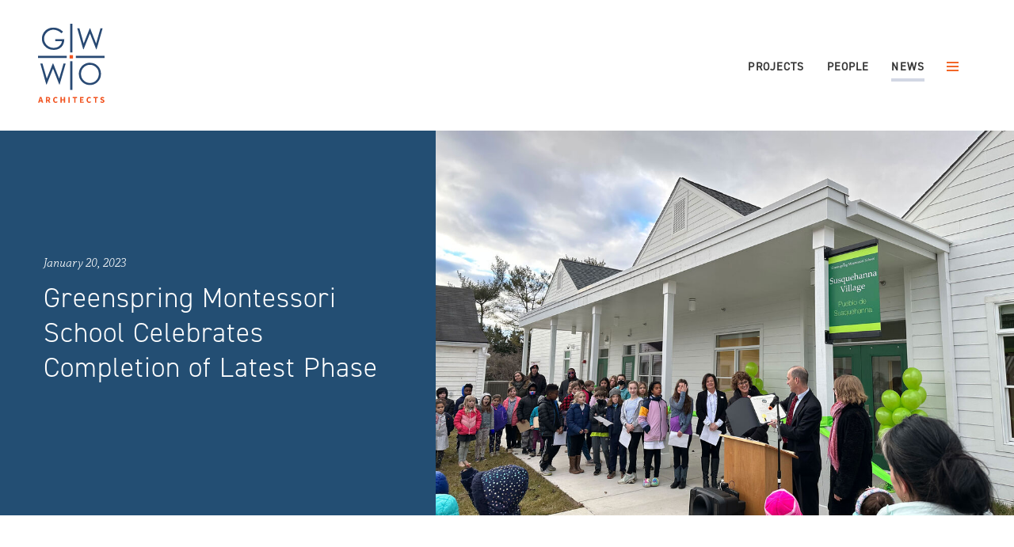

--- FILE ---
content_type: text/html; charset=utf-8
request_url: https://www.gwwoinc.com/news-insights/greenspring-montessori-school-celebrates-completion-of-latest-phase
body_size: 29119
content:
<!DOCTYPE html>
<html lang="en">
  <head>
    
      <link href="https://apos-gwwo-prod.s3.us-east-1.amazonaws.com/assets/cmd38rn1g000116ms5rpjbiei/apos-minified/anon-cmd38rn1g000116ms5rpjbiei.css" rel="stylesheet" />
    

    <!-- Google tag (gtag.js) Jan--> 
    <script async src="https://www.googletagmanager.com/gtag/js?id=G-TF6ESW1F53"></script>
    <script> window.dataLayer = window.dataLayer || []; function gtag(){dataLayer.push(arguments);} gtag('js', new Date()); gtag('config', 'G-TF6ESW1F53'); </script>

    <title>GWWO Architects | News &amp; Insights | Greenspring Montessori School Ribbon Cutting</title>
    <script src="https://ajax.googleapis.com/ajax/libs/jquery/3.6.4/jquery.min.js"></script>
    
    <meta name="viewport" content="width=device-width, initial-scale=1">
    
    
  

  
    
  


  <meta name="description" content="Today, Greenspring Montessori School (GMS) celebrated the completion of Susquehanna Village, the third phase of their campus-wide improvements." />










  <script src="https://use.typekit.net/phm1lcv.js"></script>
  <script>try{Typekit.load({ async: true });}catch(e){}</script>
    
  
    <meta name="Keywords" content="GWWO, Grieves Worrall Wright &amp; O&#39;Hatnick, Baltimore, Architect, Architecture, Museum, Visitor Center, Nature Center, Education Center, Theater, LEED, Sustainable design, Contextual design, Mount Vernon, Ford Orientation Center, Donald W. Reynolds Museum and Education Center, Fort McHenry, Brandywine, Homestead, Washington College, Maryland Institute College of Art, Design, Master Planning, Feasibility Study, Alan Reed, Phil Worrall, Bob O&#39;Hatnick, David Wright, Paul Hume, Mark Lapointe">
  
  
    <meta name="Geography" content="800 Wyman Park Drive | Suite 300 | Baltimore, MD 21211">
  
  <meta name="Language" content="English">
  <meta name="distribution" content="Global">
  <meta name="country" content="USA">
  <meta name="format-detection" content="telephone=no">
  

  
    
    
    
    
      
    
  
  

  <meta property="og:title" content="Greenspring Montessori School Celebrates Completion of Latest Phase" />
  <meta property="og:description" content="GWWO is an architecture firm specializing in cultural and educational projects with emphasis on quality design that is inspirational and evocative." />
  <meta property="og:image" content="https://www.gwwoinc.comhttps://apos-gwwo-prod.s3.us-east-1.amazonaws.com/attachments/cldnkpvg50qobe0uoct57htzq-cover-for-web.0.168.4032.2688.full.jpg" />
  <link rel="apple-touch-icon" sizes="57x57" href="/fav/apple-icon-57x57.png">
  <link rel="apple-touch-icon" sizes="60x60" href="/fav/apple-icon-60x60.png">
  <link rel="apple-touch-icon" sizes="72x72" href="/fav/apple-icon-72x72.png">
  <link rel="apple-touch-icon" sizes="76x76" href="/fav/apple-icon-76x76.png">
  <link rel="apple-touch-icon" sizes="114x114" href="/fav/apple-icon-114x114.png">
  <link rel="apple-touch-icon" sizes="120x120" href="/fav/apple-icon-120x120.png">
  <link rel="apple-touch-icon" sizes="144x144" href="/fav/apple-icon-144x144.png">
  <link rel="apple-touch-icon" sizes="152x152" href="/fav/apple-icon-152x152.png">
  <link rel="apple-touch-icon" sizes="180x180" href="/fav/apple-icon-180x180.png">
  <link rel="icon" type="image/png" sizes="192x192"  href="/fav/android-icon-192x192.png">
  <link rel="icon" type="image/png" sizes="32x32" href="/fav/favicon-32x32.png">
  <link rel="icon" type="image/png" sizes="96x96" href="/fav/favicon-96x96.png">
  <link rel="icon" type="image/png" sizes="16x16" href="/fav/favicon-16x16.png">
  <link rel="manifest" href="/fav/manifest.json">
  <meta name="msapplication-TileColor" content="#ffffff">
  <meta name="msapplication-TileImage" content="/fav/ms-icon-144x144.png">
  <meta name="theme-color" content="#ffffff">


  </head>
  <body class=" 
   logged-out
   c-body__overlay-
  
">
    
      
    

    
    <div class="apos-refreshable" data-apos-refreshable>
      
  <div class="c-mobile-menu__layer"></div>
  <div class="black-background-overlay"></div>
  <div class="hamburger-mobile-menu__layer" >
    <div class="hamburger-navigation">
      
  <style>
    .hamburger-mobile-menu__layer{
      width: 30%;
    }
  </style>
  <nav role="navigation" class="hamburger-navigation__container">
    <ul class="hamburger-navigation__items">
      <button data-global-hamburger-trigger class="global-menu-toggle hamburger_toggler" style="cursor: pointer;">
        <li class="c-navigation__item">
          <div class="s-transition--bounce o-menu-button-stroke o-menu-button-stroke--top"></div>
          <div class="s-transition--bounce o-menu-button-stroke o-menu-button-stroke--middle"></div>
          <div class="s-transition--bounce o-menu-button-stroke o-menu-button-stroke--bottom"></div>
        </li>
      </button>
      <div class="hamburger_menu_container">
        
          <li class="hamburger_items_list">
            <a class="hamburger-menu-list-items hamburger-menu-fonts o-subtitle-hamburger-menu" href="https://www.gwwoinc.com/projects">Projects</a>
          </li>
        
          <li class="hamburger_items_list">
            <a class="hamburger-menu-list-items hamburger-menu-fonts o-subtitle-hamburger-menu" href="https://www.gwwoinc.com/process">Process</a>
          </li>
        
          <li class="hamburger_items_list">
            <a class="hamburger-menu-list-items hamburger-menu-fonts o-subtitle-hamburger-menu" href="https://www.gwwoinc.com/about">About</a>
          </li>
        
          <li class="hamburger_items_list">
            <a class="hamburger-menu-list-items hamburger-menu-fonts o-subtitle-hamburger-menu" href="https://www.gwwoinc.com/people">People</a>
          </li>
        
          <li class="hamburger_items_list">
            <a class="hamburger-menu-list-items hamburger-menu-fonts o-subtitle-hamburger-menu" href="https://www.gwwoinc.com/news-insights">News</a>
          </li>
        
      </div>
    </ul>
  </nav>

        <div class="hamburger-subnavigation_layer">
          
  <nav role="navigation" class="hamburger-navigation__container">
    <ul class="hamburger-navigation__items">
      <button data-global-hamburger-trigger class="global-menu-toggle hamburger_toggler" style="cursor: pointer;">
        <li class="c-navigation__item">
          <div class="s-transition--bounce o-menu-button-stroke o-menu-button-stroke--top"></div>
          <div class="s-transition--bounce o-menu-button-stroke o-menu-button-stroke--middle"></div>
          <div class="s-transition--bounce o-menu-button-stroke o-menu-button-stroke--bottom"></div>
        </li>
      </button>
      <div class="hamburger_menu_container">
        
          <li class="hamburger_items_list_sub">
            <a class="hamburger-menu-list-items-sub hamburger-menu-sub-fonts o-subtitle-hamburger-sub-menu" href="https://www.gwwoinc.com/careers">Careers</a>
          </li>
        
          <li class="hamburger_items_list_sub">
            <a class="hamburger-menu-list-items-sub hamburger-menu-sub-fonts o-subtitle-hamburger-sub-menu" href="https://www.gwwoinc.com/contact">Contact</a>
          </li>
        
      </div>
    </ul>
  </nav>

        </div>
    </div>
  </div>
    
  <header class="c-header" role="banner">
    <a class="c-header__logo" href="/" >
      
<div id="colored-logo" style="display:none;">
    <svg xmlns:inkscape="http://www.inkscape.org/namespaces/inkscape" xmlns:sodipodi="http://sodipodi.sourceforge.net/DTD/sodipodi-0.dtd" xmlns="http://www.w3.org/2000/svg" xmlns:svg="http://www.w3.org/2000/svg" version="1.1" id="svg2" width="100" height="100" viewBox="0 0 240 285.78668" sodipodi:docname="GWWO Square Logo Letterhead White.eps">
    <defs id="defs6"/>
    <sodipodi:namedview id="namedview4" pagecolor="#ffffff" bordercolor="#000000" borderopacity="0.25" inkscape:showpageshadow="2" inkscape:pageopacity="0.0" inkscape:pagecheckerboard="0" inkscape:deskcolor="#d1d1d1"/>
    <g id="g8" inkscape:groupmode="layer" inkscape:label="ink_ext_XXXXXX" transform="matrix(1.3333333,0,0,-1.3333333,0,285.78667)">
        <g id="g10" transform="scale(0.1)">
            <path d="m 854.254,1201.62 h 91.488 v 91.49 h -91.488 v -91.49" style="fill:#ffffff;fill-opacity:1;fill-rule:nonzero;stroke:none" id="path12"/>
            <path d="m 869.793,1366.64 h 60.418 v 776.79 h -60.418 v -776.79" style="fill:#ffffff;fill-opacity:1;fill-rule:nonzero;stroke:none" id="path14"/>
            <path d="m 869.793,351.969 h 60.418 V 1128.76 H 869.793 V 351.969" style="fill:#ffffff;fill-opacity:1;fill-rule:nonzero;stroke:none" id="path16"/>
            <path d="M 776.793,1277.52 H 0 v -60.41 h 776.793 v 60.41" style="fill:#ffffff;fill-opacity:1;fill-rule:nonzero;stroke:none" id="path18"/>
            <path d="m 1800,1277.52 h -776.79 v -60.41 H 1800 v 60.41" style="fill:#ffffff;fill-opacity:1;fill-rule:nonzero;stroke:none" id="path20"/>
            <path d="m 223.02,498.988 h 10.593 L 405.543,928.961 574.156,498.988 H 584.73 L 748,1067.27 h -57.898 l -118.055,-409.5 -161.016,409.5 h -11.797 l -162.91,-409.5 -116.086,409.5 H 61.9063 L 223.02,498.988" style="fill:#ffffff;fill-opacity:1;fill-rule:nonzero;stroke:none" id="path22"/>
            <path d="m 552.527,2012.65 c -42.48,17.55 -87.816,26.35 -135.984,26.35 -59.48,0 -112.805,-13.21 -159.938,-39.61 -47.136,-26.42 -84.199,-63.03 -111.246,-109.85 -27.043,-46.83 -40.562,-97.41 -40.562,-151.76 0,-73.1 23.566,-137.5 70.676,-193.15 61.304,-72.33 144.5,-108.46 249.582,-108.46 86.523,0 155.597,26.06 207.238,78.23 51.645,52.15 77.727,122.56 78.23,211.27 H 465.621 v -55.41 h 181.18 c -7.481,-53.05 -31.434,-96.23 -71.856,-129.53 -40.445,-33.3 -89.906,-49.94 -148.355,-49.94 -48.168,0 -92.473,11.12 -132.895,33.35 -40.445,22.24 -72.117,52.81 -95.039,91.7 -22.918,38.89 -34.379,79.91 -34.379,123.09 0,42.14 11.078,82.14 33.231,119.99 22.152,37.86 53.367,67.83 93.668,89.93 40.304,22.11 82.738,33.16 127.308,33.16 35.793,0 72.547,-8.13 110.286,-24.38 37.738,-16.26 72.429,-40.11 104.125,-71.59 l 44.015,42.15 c -40.422,38.74 -81.898,66.91 -124.383,84.46" style="fill:#ffffff;fill-opacity:1;fill-rule:nonzero;stroke:none" id="path24"/>
            <path d="m 1251.92,1047.39 c -45.62,-26.66 -81.63,-63.538 -108.03,-110.62 -26.42,-47.09 -39.63,-98.211 -39.63,-153.348 0,-82.711 28.99,-153.203 86.98,-211.461 57.97,-58.281 129.11,-87.41 213.38,-87.41 83.24,0 153.78,29.269 211.65,87.789 57.85,58.531 86.79,129.808 86.79,213.808 0,84.801 -29.01,156.204 -86.98,214.222 -58,58 -130.02,87.01 -216.09,87.01 -53.1,0 -102.44,-13.33 -148.07,-39.99 z m 272.07,-49.011 c 38.17,-22.129 67.78,-51.59 88.81,-88.438 21.02,-36.832 31.52,-78.043 31.52,-123.589 0,-45.821 -10.5,-87.473 -31.52,-124.961 -21.03,-37.481 -50.3,-67.039 -87.85,-88.641 -37.52,-21.602 -78.35,-32.41 -122.46,-32.41 -66.03,0 -122.47,23.488 -169.29,70.48 -46.8,47 -70.22,104.61 -70.22,172.789 0,46.082 10.57,87.871 31.71,125.371 21.17,37.469 50.57,67.27 88.23,89.399 37.67,22.131 77.54,33.211 119.57,33.211 42.82,0 83.33,-11.08 121.5,-33.211" style="fill:#ffffff;fill-opacity:1;fill-rule:nonzero;stroke:none" id="path26"/>
            <path d="m 1222.49,1450.6 h 10.6 l 171.92,429.97 168.62,-429.97 h 10.57 l 163.27,568.28 h -57.9 l -118.05,-409.5 -161.02,409.5 h -11.79 l -162.91,-409.5 -116.09,409.5 h -58.33 l 161.11,-568.28" style="fill:#ffffff;fill-opacity:1;fill-rule:nonzero;stroke:none" id="path28"/>
            <path d="M 87.2813,67.6914 83.6797,82.0898 C 79.3594,97.6914 75.0391,116.172 70.9609,132.488 H 70 C 66.1563,115.93 62.082,97.6914 57.7578,82.0898 L 53.9141,67.6914 Z M 94.4805,40.0898 H 46.7188 L 37.1172,2.87891 H 1.11328 L 50.0781,159.379 H 92.5625 L 141.523,2.87891 H 104.082 L 94.4805,40.0898" style="fill:#ffffff;fill-opacity:1;fill-rule:nonzero;stroke:none" id="path30"/>
            <path d="m 247.359,87.3711 h 18.243 c 18.48,0 28.558,7.918 28.558,23.2769 0,15.364 -10.078,20.653 -28.558,20.653 h -18.243 z m 49.442,-84.49219 -30,56.41019 H 247.359 V 2.87891 H 212.074 V 159.379 h 56.406 c 33.122,0 60.247,-11.527 60.247,-48.731 0,-23.0386 -11.039,-37.6792 -27.844,-45.1167 L 336.406,2.87891 h -39.605" style="fill:#ffffff;fill-opacity:1;fill-rule:nonzero;stroke:none" id="path32"/>
            <path d="m 480.641,162.262 c 19.437,0 35.761,-9.614 46.324,-20.41 l -19.445,-21.84 c -7.918,7.199 -15.602,11.758 -26.403,11.758 -21.84,0 -38.883,-18.961 -38.883,-50.3989 0,-32.1602 14.879,-50.8828 37.922,-50.8828 12.727,0 22.086,5.5234 29.766,13.9219 L 529.363,23.0391 C 516.402,7.92188 499.121,0 479.68,0 c -40.563,0 -73.688,27.6016 -73.688,80.1719 0,51.8401 34.324,82.0901 74.649,82.0901" style="fill:#ffffff;fill-opacity:1;fill-rule:nonzero;stroke:none" id="path34"/>
            <path d="m 606.633,159.379 h 35.281 V 99.1289 h 54.004 v 60.2501 h 35.523 V 2.87891 H 695.918 V 68.1719 H 641.914 V 2.87891 H 606.633 V 159.379" style="fill:#ffffff;fill-opacity:1;fill-rule:nonzero;stroke:none" id="path36"/>
            <path d="m 821.91,159.379 h 35.281 V 2.87891 H 821.91 V 159.379" style="fill:#ffffff;fill-opacity:1;fill-rule:nonzero;stroke:none" id="path38"/>
            <path d="M 978.145,129.621 H 935.18 v 29.758 h 121.45 v -29.758 h -42.96 V 2.87891 H 978.145 V 129.621" style="fill:#ffffff;fill-opacity:1;fill-rule:nonzero;stroke:none" id="path40"/>
            <path d="m 1134.62,159.379 h 97.93 V 129.621 H 1169.9 V 98.1719 h 53.29 V 68.6484 H 1169.9 V 32.6406 h 65.05 V 2.87891 H 1134.62 V 159.379" style="fill:#ffffff;fill-opacity:1;fill-rule:nonzero;stroke:none" id="path42"/>
            <path d="m 1386.87,162.262 c 19.43,0 35.76,-9.614 46.32,-20.41 l -19.44,-21.84 c -7.92,7.199 -15.61,11.758 -26.41,11.758 -21.84,0 -38.88,-18.961 -38.88,-50.3989 0,-32.1602 14.88,-50.8828 37.92,-50.8828 12.73,0 22.09,5.5234 29.77,13.9219 l 19.44,-21.3711 C 1422.63,7.92188 1405.35,0 1385.9,0 c -40.56,0 -73.68,27.6016 -73.68,80.1719 0,51.8401 34.32,82.0901 74.65,82.0901" style="fill:#ffffff;fill-opacity:1;fill-rule:nonzero;stroke:none" id="path44"/>
            <path d="m 1540.46,129.621 h -42.96 v 29.758 h 121.45 v -29.758 h -42.96 V 2.87891 h -35.53 V 129.621" style="fill:#ffffff;fill-opacity:1;fill-rule:nonzero;stroke:none" id="path46"/>
            <path d="m 1701.03,46.8086 c 11.27,-9.6094 25.67,-16.3203 38.64,-16.3203 14.64,0 21.84,5.7617 21.84,15.1211 0,9.8398 -8.88,12.9609 -22.56,18.7187 l -20.41,8.6407 c -16.07,6.4804 -31.44,19.9218 -31.44,42.7222 0,25.918 23.05,46.571 55.69,46.571 18,0 36.96,-7.203 50.4,-20.653 l -18,-22.32 c -10.32,7.922 -19.92,12.481 -32.4,12.481 -12.24,0 -19.92,-5.282 -19.92,-14.161 0,-9.597 10.32,-12.961 23.76,-18.4801 l 20.16,-8.1601 c 18.96,-7.6797 30.96,-20.3985 30.96,-42.4805 C 1797.75,22.5703 1776.15,0 1738.71,0 c -20.4,0 -42.01,7.67969 -57.85,22.5703 l 20.17,24.2383" style="fill:#ffffff;fill-opacity:1;fill-rule:nonzero;stroke:none" id="path48"/>
        </g>
    </g>
</svg>
</div>
<div id="white-logo" style="display:none;">
    <svg xmlns:inkscape="http://www.inkscape.org/namespaces/inkscape" xmlns:sodipodi="http://sodipodi.sourceforge.net/DTD/sodipodi-0.dtd" xmlns="http://www.w3.org/2000/svg" xmlns:svg="http://www.w3.org/2000/svg" version="1.1" id="svg2" width="100" height="100" viewBox="0 0 240 285.78668" sodipodi:docname="GWWO Square Logo Letterhead.eps">
    <defs id="defs6"/>
    <sodipodi:namedview id="namedview4" pagecolor="#ffffff" bordercolor="#000000" borderopacity="0.25" inkscape:showpageshadow="2" inkscape:pageopacity="0.0" inkscape:pagecheckerboard="0" inkscape:deskcolor="#d1d1d1"/>
    <g id="g8" inkscape:groupmode="layer" inkscape:label="ink_ext_XXXXXX" transform="matrix(1.3333333,0,0,-1.3333333,0,285.78667)">
        <g id="g10" transform="scale(0.1)">
            <path d="m 854.258,1201.62 h 91.484 v 91.49 h -91.484 v -91.49" style="fill:#f15421;fill-opacity:1;fill-rule:nonzero;stroke:none" id="path12"/>
            <path d="m 869.789,1366.64 h 60.422 v 776.79 h -60.422 v -776.79" style="fill:#284973;fill-opacity:1;fill-rule:nonzero;stroke:none" id="path14"/>
            <path d="m 869.789,351.969 h 60.422 V 1128.76 H 869.789 V 351.969" style="fill:#284973;fill-opacity:1;fill-rule:nonzero;stroke:none" id="path16"/>
            <path d="M 776.793,1277.52 H 0 v -60.41 h 776.793 v 60.41" style="fill:#284973;fill-opacity:1;fill-rule:nonzero;stroke:none" id="path18"/>
            <path d="m 1800,1277.52 h -776.79 v -60.41 H 1800 v 60.41" style="fill:#284973;fill-opacity:1;fill-rule:nonzero;stroke:none" id="path20"/>
            <path d="m 223.02,498.988 h 10.593 L 405.543,928.961 574.156,498.988 H 584.73 L 747.996,1067.27 H 690.102 L 572.047,657.781 411.031,1067.27 H 399.234 L 236.324,657.781 120.238,1067.27 H 61.9063 L 223.02,498.988" style="fill:#284973;fill-opacity:1;fill-rule:nonzero;stroke:none" id="path22"/>
            <path d="m 552.527,2012.65 c -42.484,17.55 -87.82,26.35 -135.984,26.35 -59.48,0 -112.805,-13.21 -159.938,-39.61 -47.136,-26.42 -84.203,-63.03 -111.246,-109.85 -27.043,-46.82 -40.562,-97.41 -40.562,-151.76 0,-73.1 23.566,-137.5 70.676,-193.14 61.304,-72.34 144.5,-108.47 249.582,-108.47 86.527,0 155.597,26.06 207.242,78.23 51.641,52.15 77.723,122.56 78.23,211.27 H 465.621 v -55.41 h 181.176 c -7.477,-53.06 -31.43,-96.23 -71.852,-129.53 -40.441,-33.3 -89.906,-49.94 -148.359,-49.94 -48.164,0 -92.469,11.12 -132.891,33.34 -40.449,22.25 -72.117,52.82 -95.039,91.71 -22.918,38.89 -34.379,79.91 -34.379,123.09 0,42.14 11.075,82.14 33.227,119.99 22.152,37.86 53.371,67.83 93.672,89.94 40.304,22.1 82.742,33.15 127.308,33.15 35.793,0 72.551,-8.13 110.286,-24.38 37.738,-16.25 72.429,-40.11 104.125,-71.59 l 44.019,42.15 c -40.426,38.74 -81.898,66.91 -124.387,84.46" style="fill:#284973;fill-opacity:1;fill-rule:nonzero;stroke:none" id="path24"/>
            <path d="m 1251.92,1047.39 c -45.62,-26.67 -81.63,-63.538 -108.03,-110.628 -26.42,-47.082 -39.63,-98.203 -39.63,-153.34 0,-82.711 28.99,-153.203 86.98,-211.461 57.97,-58.281 129.11,-87.41 213.38,-87.41 83.24,0 153.77,29.269 211.65,87.801 57.86,58.519 86.79,129.796 86.79,213.796 0,84.801 -29.01,156.204 -86.98,214.222 -57.99,58 -130.02,87.01 -216.09,87.01 -53.1,0 -102.44,-13.33 -148.07,-39.99 z m 272.07,-49.011 c 38.17,-22.129 67.78,-51.598 88.8,-88.438 21.03,-36.832 31.53,-78.043 31.53,-123.589 0,-45.821 -10.5,-87.473 -31.53,-124.961 -21.02,-37.481 -50.29,-67.039 -87.84,-88.641 -37.52,-21.602 -78.35,-32.41 -122.46,-32.41 -66.03,0 -122.47,23.5 -169.29,70.48 -46.8,46.989 -70.23,104.61 -70.23,172.789 0,46.082 10.58,87.871 31.72,125.371 21.17,37.469 50.57,67.27 88.23,89.399 37.67,22.131 77.54,33.201 119.57,33.201 42.82,0 83.34,-11.07 121.5,-33.201" style="fill:#284973;fill-opacity:1;fill-rule:nonzero;stroke:none" id="path26"/>
            <path d="m 1222.49,1450.6 h 10.6 l 171.92,429.96 168.62,-429.96 h 10.57 l 163.27,568.28 h -57.89 l -118.06,-409.5 -161.02,409.5 h -11.79 l -162.91,-409.5 -116.09,409.5 h -58.33 l 161.11,-568.28" style="fill:#284973;fill-opacity:1;fill-rule:nonzero;stroke:none" id="path28"/>
            <path d="M 87.2813,67.6914 83.6797,82.0898 C 79.3594,97.6914 75.0391,116.172 70.9609,132.488 H 70 C 66.1563,115.93 62.082,97.6914 57.7578,82.0898 L 53.9141,67.6914 Z M 94.4805,40.0898 H 46.7188 L 37.1172,2.87891 H 1.11328 L 50.0781,159.379 H 92.5625 L 141.523,2.87891 H 104.082 L 94.4805,40.0898" style="fill:#f15421;fill-opacity:1;fill-rule:nonzero;stroke:none" id="path30"/>
            <path d="m 247.359,87.3711 h 18.243 c 18.48,0 28.558,7.918 28.558,23.2769 0,15.364 -10.078,20.653 -28.558,20.653 h -18.243 z m 49.442,-84.49219 -30,56.41019 H 247.359 V 2.87891 H 212.074 V 159.379 h 56.406 c 33.122,0 60.247,-11.527 60.247,-48.731 0,-23.0386 -11.039,-37.6792 -27.844,-45.1167 L 336.406,2.87891 h -39.605" style="fill:#f15421;fill-opacity:1;fill-rule:nonzero;stroke:none" id="path32"/>
            <path d="m 480.641,162.262 c 19.437,0 35.761,-9.614 46.324,-20.41 l -19.445,-21.84 c -7.918,7.199 -15.602,11.758 -26.403,11.758 -21.84,0 -38.883,-18.961 -38.883,-50.3989 0,-32.1602 14.879,-50.8828 37.922,-50.8828 12.727,0 22.086,5.5234 29.766,13.9219 L 529.363,23.0391 C 516.402,7.92188 499.121,0 479.68,0 c -40.563,0 -73.688,27.6016 -73.688,80.1719 0,51.8401 34.324,82.0901 74.649,82.0901" style="fill:#f15421;fill-opacity:1;fill-rule:nonzero;stroke:none" id="path34"/>
            <path d="m 606.633,159.379 h 35.281 V 99.1289 h 54.004 v 60.2501 h 35.523 V 2.87891 H 695.918 V 68.1719 H 641.914 V 2.87891 H 606.633 V 159.379" style="fill:#f15421;fill-opacity:1;fill-rule:nonzero;stroke:none" id="path36"/>
            <path d="m 821.91,159.379 h 35.281 V 2.87891 H 821.91 V 159.379" style="fill:#f15421;fill-opacity:1;fill-rule:nonzero;stroke:none" id="path38"/>
            <path d="M 978.145,129.621 H 935.18 v 29.758 h 121.45 v -29.758 h -42.96 V 2.87891 H 978.145 V 129.621" style="fill:#f15421;fill-opacity:1;fill-rule:nonzero;stroke:none" id="path40"/>
            <path d="m 1134.62,159.379 h 97.93 V 129.621 H 1169.9 V 98.1719 h 53.29 V 68.6484 H 1169.9 V 32.6406 h 65.05 V 2.87891 H 1134.62 V 159.379" style="fill:#f15421;fill-opacity:1;fill-rule:nonzero;stroke:none" id="path42"/>
            <path d="m 1386.87,162.262 c 19.43,0 35.76,-9.614 46.32,-20.41 l -19.44,-21.84 c -7.92,7.199 -15.61,11.758 -26.41,11.758 -21.84,0 -38.88,-18.961 -38.88,-50.3989 0,-32.1602 14.88,-50.8828 37.92,-50.8828 12.73,0 22.09,5.5234 29.77,13.9219 l 19.44,-21.3711 C 1422.63,7.92188 1405.35,0 1385.9,0 c -40.56,0 -73.68,27.6016 -73.68,80.1719 0,51.8401 34.32,82.0901 74.65,82.0901" style="fill:#f15421;fill-opacity:1;fill-rule:nonzero;stroke:none" id="path44"/>
            <path d="m 1540.46,129.621 h -42.96 v 29.758 h 121.45 v -29.758 h -42.96 V 2.87891 h -35.53 V 129.621" style="fill:#f15421;fill-opacity:1;fill-rule:nonzero;stroke:none" id="path46"/>
            <path d="m 1701.03,46.8086 c 11.27,-9.6094 25.67,-16.3203 38.64,-16.3203 14.64,0 21.84,5.7617 21.84,15.1211 0,9.8398 -8.88,12.9609 -22.56,18.7187 l -20.41,8.6407 c -16.07,6.4804 -31.44,19.9218 -31.44,42.7222 0,25.918 23.05,46.571 55.69,46.571 18,0 36.96,-7.203 50.4,-20.653 l -18,-22.32 c -10.32,7.922 -19.92,12.481 -32.4,12.481 -12.24,0 -19.92,-5.282 -19.92,-14.161 0,-9.597 10.32,-12.961 23.76,-18.4801 l 20.16,-8.1601 c 18.96,-7.6797 30.96,-20.3985 30.96,-42.4805 C 1797.75,22.5703 1776.15,0 1738.71,0 c -20.4,0 -42.01,7.67969 -57.85,22.5703 l 20.17,24.2383" style="fill:#f15421;fill-opacity:1;fill-rule:nonzero;stroke:none" id="path48"/>
        </g>
    </g>
</svg>
</div>
<script>
 
    let screenWidth = 640;
    var onresize = function() {
        //your code here
        //this is just an example
        
            var width = document.body.clientWidth;
            var height = document.body.clientHeight;

            if(width <= screenWidth){
                document.getElementById('colored-logo').style.display = "none";
                document.getElementById('white-logo').style.display = "block";
            }else{
                if(document.body.classList.contains('c-body__overlay-true')){
                    document.getElementById('colored-logo').style.display = "block";
                    document.getElementById('white-logo').style.display = "none";
                }else{
                    document.getElementById('colored-logo').style.display = "none";
                    document.getElementById('white-logo').style.display = "block";
                }
            }
        
    }
    window.addEventListener("resize", onresize);

    var width = document.body.clientWidth;
    var height = document.body.clientHeight;
    if(width <= screenWidth){
        
            document.getElementById('colored-logo').style.display = "none";
            document.getElementById('white-logo').style.display = "block";
        
    }else{
        
            if(document.body.classList.contains('c-body__overlay-true')){
                console.log("IS WHITE")
                document.getElementById('colored-logo').style.display = "block";
                document.getElementById('white-logo').style.display = "none";
            }else{
                console.log("IS COLORED")
                document.getElementById('colored-logo').style.display = "none";
                document.getElementById('white-logo').style.display = "block";
            }
        
    }
        

    const body = document.querySelector('body')
    const options = {
        attributes: true
    }
    function callback(mutationList, observer) {
        mutationList.forEach(function(mutation) {
            if (mutation.type === 'attributes' && mutation.attributeName === 'class') {
                // handle class change
                if(mutation.target.classList.contains("c-body__mobile-true")){
                    
                        document.getElementById('colored-logo').style.display = "block";
                        document.getElementById('white-logo').style.display = "none";
                    
                }else{
                    if(document.body.classList.contains('c-body__overlay-true')){
                        var width = document.body.clientWidth;
                            if(width <= screenWidth){
                                // SHOW WHITE
                                
                                if(document.body.classList.contains('c-body__overlay-true')){
                                    document.getElementById('colored-logo').style.display = "none";
                                    document.getElementById('white-logo').style.display = "block";
                                }else{
                                    document.getElementById('colored-logo').style.display = "block";
                                    document.getElementById('white-logo').style.display = "none";
                                }
                                
                            }else{
                                if(document.body.classList.contains('c-body__overlay-true')){
                                    document.getElementById('colored-logo').style.display = "block";
                                    document.getElementById('white-logo').style.display = "none";
                                }else{
                                    document.getElementById('colored-logo').style.display = "none";
                                    document.getElementById('white-logo').style.display = "block";
                                }
                            }
                    }else{
                        document.getElementById('colored-logo').style.display = "none";
                        document.getElementById('white-logo').style.display = "block";
                    }
                }
            }
        })
    }

    const observer = new MutationObserver(callback)
    observer.observe(body, options)

</script>


      <span class="u-sr-only">Navigate to home page</span>
    </a>
    <div class="c-navigation">
      
<style>
  .hamburger-menu-items{
    font-size:11px;
    margin-top: 0;
  }
  @media screen and (max-width: 800px){
    .hamburger-menu-items{
      font-size: initial;
    }
  }


  .c-rich-text a[href] {
    -webkit-box-shadow: none;
    box-shadow: none;
    text-decoration:  underline ;
  }

  .desktop-menu-items{
    font-style: normal !important;;
    font-weight: 700 !important;
    font-size: 14px !important;
    line-height: 14px !important;
    display: flex !important;
    align-items: center !important;
    text-align: right !important;
    letter-spacing: 1.14px !important;
    text-transform: uppercase !important;

  }
  .menu-hide_on_desktop{
    display:none;
  }
  .menu-hide_on_mobile{
    display:block;
  }
  @media screen and (max-width: 1000px) {
    .menu-hide_on_desktop{
      display:block;
    }
    .menu-hide_on_mobile{
      display: none;
    }
  }
</style>

  <nav  class="c-navigation__container">
    <ul class="c-navigation__items">
      
        <li class="menu-hide_on_mobile c-navigation__item">
          <a class="o-strong o-link c-navigation__link desktop-menu-items "  href="https://www.gwwoinc.com/projects">Projects</a>
        </li>
      
        <li class="menu-hide_on_mobile c-navigation__item">
          <a class="o-strong o-link c-navigation__link desktop-menu-items "  href="https://www.gwwoinc.com/people">People</a>
        </li>
      
        <li class="menu-hide_on_mobile c-navigation__item c-navigation__item--current">
          <a class="o-strong o-link c-navigation__link desktop-menu-items "  href="https://www.gwwoinc.com/news-insights">News</a>
        </li>
      

      
        <li class="menu-hide_on_desktop c-navigation__item">
          <a class="o-strong o-link c-navigation__link "  href="https://www.gwwoinc.com/projects">Projects</a>
        </li>
      
        <li class="menu-hide_on_desktop c-navigation__item">
          <a class="o-strong o-link c-navigation__link "  href="https://www.gwwoinc.com/process">Process</a>
        </li>
      
        <li class="menu-hide_on_desktop c-navigation__item">
          <a class="o-strong o-link c-navigation__link "  href="https://www.gwwoinc.com/about">About</a>
        </li>
      
        <li class="menu-hide_on_desktop c-navigation__item">
          <a class="o-strong o-link c-navigation__link "  href="https://www.gwwoinc.com/people">People</a>
        </li>
      
        <li class="menu-hide_on_desktop c-navigation__item c-navigation__item--current">
          <a class="o-strong o-link c-navigation__link "  href="https://www.gwwoinc.com/news-insights">News</a>
        </li>
      

      
        <li class="menu-hide_on_desktop c-navigation__item">
          <a class="hamburger-menu-list-items-sub-mobile hamburger-menu-sub-fonts-mobile o-subtitle-hamburger-sub-menu"  href="https://www.gwwoinc.com/careers">Careers</a>
        </li>
      
        <li class="menu-hide_on_desktop c-navigation__item">
          <a class="hamburger-menu-list-items-sub-mobile hamburger-menu-sub-fonts-mobile o-subtitle-hamburger-sub-menu"  href="https://www.gwwoinc.com/contact">Contact</a>
        </li>
      
      <!-- Toggler for the menu link-->
        
        <div style="align-self: center;">
          <button data-global-hamburger-trigger class="global-menu-toggle hide_on_mobile hide_on_full_desktop" style="cursor: pointer;">
            <li class="c-navigation__item">
              <div class="s-transition--bounce o-menu-button-stroke o-menu-button-stroke--top"></div>
              <div class="s-transition--bounce o-menu-button-stroke o-menu-button-stroke--middle"></div>
              <div class="s-transition--bounce o-menu-button-stroke o-menu-button-stroke--bottom"></div>
            </li>
          </button>
        </div>  
        
    </ul>
  </nav>

    </div>
    <button data-mobile-trigger class="c-mobile-menu__trigger" >
      <span class="u-sr-only">Toggle Menu Open or Closed</span>
      <div class="s-transition--bounce o-menu-button-stroke o-menu-button-stroke--top"></div>
      <div class="s-transition--bounce o-menu-button-stroke o-menu-button-stroke--middle"></div>
      <div class="s-transition--bounce o-menu-button-stroke o-menu-button-stroke--bottom"></div>
    </button>
  </header>

      <a name="main"></a>
      
	<section class="c-feature c-article-show__header">
		<div class="c-feature__items">
			<div class="c-feature__item c-feature__item--dark-blue">
				<div class="c-feature__side-pane">
					<div class="c-feature__content">
						
							<h3 class="o-caption o-margin--1">January 20, 2023</h3>
						
						<h1 class="o-subtitle o-margin--1">Greenspring Montessori School Celebrates Completion of Latest Phase</h1>
						
					</div>
			</div>
			<div class="c-feature__main-pane c-article-show__header-image">
					<div class="c-feature__image-wrapper" style="background-image:url(https://apos-gwwo-prod.s3.us-east-1.amazonaws.com/attachments/cldnkpvg50qobe0uoct57htzq-cover-for-web.0.168.4032.2688.full.jpg)">
						
							<img src="https://apos-gwwo-prod.s3.us-east-1.amazonaws.com/attachments/cldnkpvg50qobe0uoct57htzq-cover-for-web.0.168.4032.2688.full.jpg" alt="Greenspring Montessori School Celebrates Completion of Latest Phase">
						
					</div>
				</div>
			</div>
		</div>
	</section>
	<main class="c-article-show__main">
		<div class="o-container">
			<div class="c-article-show__author">
				<div class="multiple-authors">
					
				</div>
				
			</div>
			<article class="c-article-show__intro">
				<div class="o-area">
					
    <div class="u-small-dropdowns o-area">
        



<div class="apos-area apos-area--block-level-controls"  data-apos-area data-doc-id="cldnks7fj0qtfd9uog8t04fr9">




<div 
  class="apos-area-widget-wrapper  apos-rich-text-widget-wrapper"
  data-apos-widget-wrapper="apostrophe-rich-text"
  >
  
  <div class="apos-area-widget apos-area-widget--contextual   apos-rich-text-widget" data-apos-widget="apostrophe-rich-text" data-apos-widget-id="w198916465475446277" data='{"_id":"w198916465475446277","type":"apostrophe-rich-text","__docId":"cldnks7fj0qtfd9uog8t04fr9","__dotPath":"body.items.0"}' data-options='{"toolbar":["Styles","Bold","Italic","Link","Anchor","Unlink","NumberedList","BulletedList","split","Split"],"styles":[{"name":"Body Copy","element":"p","attributes":{"class":"o-body"}},{"name":"Contact Us Title","element":"p","attributes":{"class":"o-contact-us-title-text"}},{"name":"Contact Us Body","element":"p","attributes":{"class":"o-contact-us-body"}},{"name":"Contact Us Link","element":"p","attributes":{"class":"o-contact-us-body-link"}},{"name":"Contact Us Address Title","element":"p","attributes":{"class":"o-contact-us-body-address-title"}},{"name":"Contact Us Address Body","element":"p","attributes":{"class":"o-contact-us-body-address-body"}},{"name":"Centered Body Light","element":"p","attributes":{"class":"o-body-light-centered"}},{"name":"Heading 2","element":"h2","attributes":{"class":"o-subtitle"}},{"name":"Heading 3","element":"h3","attributes":{"class":"o-tertiary-title"}},{"name":"Label","element":"h4","attributes":{"class":"o-accent o-label"}},{"name":"Strong","element":"span","attributes":{"class":"o-link-accent o-strong"}},{"name":"Reduced Padding List","element":"p","attributes":{"class":"o-list-item__reduced"}}],"class":"o-centered c-rich-text c-rich-text--main-column","edit":false}' ><div data-rich-text gwwo-animate="richtext" class="apos-rich-text o-centered c-rich-text c-rich-text--main-column"><h2 class="o-subtitle">Today, Greenspring Montessori School (GMS) celebrated the completion of Susquehanna Village, home to the school’s elementary students.</h2>
</div>
  </div>
</div>





<div 
  class="apos-area-widget-wrapper  "
  data-apos-widget-wrapper="image"
  >
  
  <div class="apos-area-widget   " data-apos-widget="image" data-apos-widget-id="w69359260742277699" data='{"landscapeImages":[{"id":"w250429307278534338","image":{"items":[{"by":"id","_id":"w978484271588721414","pieceIds":["cldnl1ff50qq9e0uou75bvidz"],"relationships":{"cldnl1ff50qq9e0uou75bvidz":{"left":0,"top":168,"width":4032,"height":2688,"x":null,"y":null}},"type":"apostrophe-images","__docId":"cldnks7fj0qtfd9uog8t04fr9","__dotPath":"body.items.1.landscapeImages.0.image.items.0"}],"type":"area","_docId":"cldnks7fj0qtfd9uog8t04fr9","_dotPath":"body.items.1.landscapeImages.0.image"},"caption":"","link":null,"newWindow":"false"}],"portraitImages":[],"arFreeImages":[{"id":"w25624498146406009","image":{"items":[{"by":"id","_id":"w338675035108241591","pieceIds":["cldnl1ff50qq9e0uou75bvidz"],"relationships":{"cldnl1ff50qq9e0uou75bvidz":{"left":null,"top":null,"width":null,"height":null,"x":null,"y":null}},"type":"apostrophe-images","__docId":"cldnks7fj0qtfd9uog8t04fr9","__dotPath":"body.items.1.arFreeImages.0.image.items.0"}],"type":"area","_docId":"cldnks7fj0qtfd9uog8t04fr9","_dotPath":"body.items.1.arFreeImages.0.image"},"caption":"","link":null,"newWindow":"false"}],"_id":"w69359260742277699","size":"normal","orientation":"arFree","autoplay":false,"autoplaySpeed":null,"type":"image","__docId":"cldnks7fj0qtfd9uog8t04fr9","__dotPath":"body.items.1"}' data-options='{"edit":false}' >
















	



	
	
		
	<div gwwo-animate="image" class="o-container  c-image-widget c-image-widget__normal c-image-widget__has-links--true">
		<div class="c-image-widget__items" data-slick >
			
				
					
				
				
					



<figure class="c-image-widget__item  video-marquee-mobile">
  <div class="c-image-widget__item-mask">
    
      
    
    
      <img class="c-image-widget__image"  src="https://apos-gwwo-prod.s3.us-east-1.amazonaws.com/attachments/cldnl1ytg0qqbe0uo2mmmh4po-cover-2-for-web.full.jpg" alt="">
    
    
      
    
  </div>
  
  
  
</figure>

				
			
			
		</div>
	
</div>

  </div>
</div>





<div 
  class="apos-area-widget-wrapper  apos-rich-text-widget-wrapper"
  data-apos-widget-wrapper="apostrophe-rich-text"
  >
  
  <div class="apos-area-widget apos-area-widget--contextual   apos-rich-text-widget" data-apos-widget="apostrophe-rich-text" data-apos-widget-id="w434696632812866122" data='{"_id":"w434696632812866122","type":"apostrophe-rich-text","__docId":"cldnks7fj0qtfd9uog8t04fr9","__dotPath":"body.items.2"}' data-options='{"toolbar":["Styles","Bold","Italic","Link","Anchor","Unlink","NumberedList","BulletedList","split","Split"],"styles":[{"name":"Body Copy","element":"p","attributes":{"class":"o-body"}},{"name":"Contact Us Title","element":"p","attributes":{"class":"o-contact-us-title-text"}},{"name":"Contact Us Body","element":"p","attributes":{"class":"o-contact-us-body"}},{"name":"Contact Us Link","element":"p","attributes":{"class":"o-contact-us-body-link"}},{"name":"Contact Us Address Title","element":"p","attributes":{"class":"o-contact-us-body-address-title"}},{"name":"Contact Us Address Body","element":"p","attributes":{"class":"o-contact-us-body-address-body"}},{"name":"Centered Body Light","element":"p","attributes":{"class":"o-body-light-centered"}},{"name":"Heading 2","element":"h2","attributes":{"class":"o-subtitle"}},{"name":"Heading 3","element":"h3","attributes":{"class":"o-tertiary-title"}},{"name":"Label","element":"h4","attributes":{"class":"o-accent o-label"}},{"name":"Strong","element":"span","attributes":{"class":"o-link-accent o-strong"}},{"name":"Reduced Padding List","element":"p","attributes":{"class":"o-list-item__reduced"}}],"class":"o-centered c-rich-text c-rich-text--main-column","edit":false}' ><div data-rich-text gwwo-animate="richtext" class="apos-rich-text o-centered c-rich-text c-rich-text--main-column"><p>Susquehanna Village is the latest in a series of three projects that have improved the 6.5-acre campus—a former dairy farm located within a National Register Historic District—through the design of thoughtful, state-of-the-art learning environments that emulate the Montessori vision with an allegiance to nature, a sense of belonging, and the cultivation of empowerment.</p>

<p>In 2015, GWWO began our partnership with GMS to re-envision the campus with a series of phased renovations and additions, including two academic villages designed for children up to 6 years old, which opened in 2018. In this third phase, the long-anticipated village for elementary-age students ties it all together through the continued use of forms and materials honoring the historic nature of the campus, while modern exterior details and interior spaces contribute to a new holistic learning experience that evokes curiosity and encourages experimentation.</p>
</div>
  </div>
</div>





<div 
  class="apos-area-widget-wrapper  "
  data-apos-widget-wrapper="image"
  >
  
  <div class="apos-area-widget   " data-apos-widget="image" data-apos-widget-id="w856337812821176831" data='{"landscapeImages":[],"portraitImages":[],"arFreeImages":[{"id":"w28701153082163419","image":{"items":[{"by":"id","_id":"w83125037356015111","pieceIds":["cmb7wfgv100te0bmu5fw23nkd"],"relationships":{"cmb7wfgv100te0bmu5fw23nkd":{"left":null,"top":null,"width":null,"height":null,"x":null,"y":null}},"type":"apostrophe-images","__docId":"cldnks7fj0qtfd9uog8t04fr9","__dotPath":"body.items.3.arFreeImages.0.image.items.0"}],"type":"area","_docId":"cldnks7fj0qtfd9uog8t04fr9","_dotPath":"body.items.3.arFreeImages.0.image"},"caption":"","link":null,"newWindow":"false"}],"_id":"w856337812821176831","size":"normal","orientation":"arFree","autoplay":false,"autoplaySpeed":null,"type":"image","__docId":"cldnks7fj0qtfd9uog8t04fr9","__dotPath":"body.items.3"}' data-options='{"edit":false}' >
















	



	
	
		
	<div gwwo-animate="image" class="o-container  c-image-widget c-image-widget__normal c-image-widget__has-links--true">
		<div class="c-image-widget__items" data-slick >
			
				
					
				
				
					



<figure class="c-image-widget__item  video-marquee-mobile">
  <div class="c-image-widget__item-mask">
    
      
    
    
      <img class="c-image-widget__image"  src="https://apos-gwwo-prod.s3.us-east-1.amazonaws.com/attachments/cmb7wfg0l00td0bmuivrwkbos-greenspring-montessori-school-exterior.full.jpg" alt="">
    
    
      
    
  </div>
  
  
  
</figure>

				
			
			
		</div>
	
</div>

  </div>
</div>





<div 
  class="apos-area-widget-wrapper  "
  data-apos-widget-wrapper="l-one-two"
  >
  
  <div class="apos-area-widget   " data-apos-widget="l-one-two" data-apos-widget-id="w204758436994451988" data='{"_id":"w204758436994451988","anchor":"","background":null,"columnOne":{"items":[{"landscapeImages":[],"portraitImages":[],"arFreeImages":[{"id":"w169293611838447655","image":{"items":[{"by":"id","_id":"w318700036449718946","pieceIds":["cmb7wgxts00u00bmucrd80hu5"],"relationships":{"cmb7wgxts00u00bmucrd80hu5":{"left":null,"top":null,"width":null,"height":null,"x":null,"y":null}},"type":"apostrophe-images","__docId":"cldnks7fj0qtfd9uog8t04fr9","__dotPath":"body.items.4.columnOne.items.0.arFreeImages.0.image.items.0"}],"type":"area","_docId":"cldnks7fj0qtfd9uog8t04fr9","_dotPath":"body.items.4.columnOne.items.0.arFreeImages.0.image"},"caption":"","link":null,"newWindow":"false"}],"_id":"w81378890440599238","size":"normal","orientation":"arFree","autoplay":false,"autoplaySpeed":null,"type":"image","__docId":"cldnks7fj0qtfd9uog8t04fr9","__dotPath":"body.items.4.columnOne.items.0"},{"landscapeImages":[],"portraitImages":[],"arFreeImages":[{"id":"w577346778996693744","image":{"items":[{"by":"id","_id":"w640348530395017770","pieceIds":["cmb7wgyiu00qu0dmucpmd1m8l"],"relationships":{"cmb7wgyiu00qu0dmucpmd1m8l":{"left":null,"top":null,"width":null,"height":null,"x":null,"y":null}},"type":"apostrophe-images","__docId":"cldnks7fj0qtfd9uog8t04fr9","__dotPath":"body.items.4.columnOne.items.1.arFreeImages.0.image.items.0"}],"type":"area","_docId":"cldnks7fj0qtfd9uog8t04fr9","_dotPath":"body.items.4.columnOne.items.1.arFreeImages.0.image"},"caption":"","link":null,"newWindow":"false"}],"_id":"w27137703508934764","size":"normal","orientation":"arFree","autoplay":false,"autoplaySpeed":null,"type":"image","__docId":"cldnks7fj0qtfd9uog8t04fr9","__dotPath":"body.items.4.columnOne.items.1"}],"type":"area","_docId":"cldnks7fj0qtfd9uog8t04fr9","_dotPath":"body.items.4.columnOne"},"columnTwo":{"items":[{"_id":"w40504594978380064","type":"apostrophe-rich-text","content":"&lt;p&gt;A 5,560-SF, one-story building, Susquehanna Village houses three light-filled classrooms, all equipped with kitchenettes, and shared community spaces, including a child-use kitchen and laundry, areas for small group learning, and covered outdoor space. Classrooms were designed to meet the specific needs of the school’s child-centered approach to education, paying special attention to the details, heights, and placement of counters and windows, to allow for views outdoors, whether sitting on the ground, in a chair, or standing.&lt;/p&gt;\n\n&lt;p&gt;New construction emphasizes the individual classrooms as building blocks, helping students understand their belonging within the classroom, village, and school communities by providing visual transparency and easy—yet protected—movement connecting each classroom to shared village spaces. The project also included life-safety upgrades to two existing buildings—making the entire campus now fully sprinklered.&lt;/p&gt;\n","__docId":"cldnks7fj0qtfd9uog8t04fr9","__dotPath":"body.items.4.columnTwo.items.0"},{"_id":"w184117504197902772","content":{"items":[{"_id":"w957517374590452231","type":"apostrophe-rich-text","content":"&lt;h1 class=\"c-feature__title o-tertiary-title\"&gt;“No matter the time of day or which classroom, the natural light is stunning, the interior flow apparent, the scale perfect, and the building’s textures and tones soothing, ” said Tamara Balis, GMS&#39; Head of School.&lt;/h1&gt;\n","__docId":"cldnks7fj0qtfd9uog8t04fr9","__dotPath":"body.items.4.columnTwo.items.1.content.items.0"}],"type":"area","_docId":"cldnks7fj0qtfd9uog8t04fr9","_dotPath":"body.items.4.columnTwo.items.1.content"},"type":"quote","__docId":"cldnks7fj0qtfd9uog8t04fr9","__dotPath":"body.items.4.columnTwo.items.1"}],"type":"area","_docId":"cldnks7fj0qtfd9uog8t04fr9","_dotPath":"body.items.4.columnTwo"},"type":"l-one-two","__docId":"cldnks7fj0qtfd9uog8t04fr9","__dotPath":"body.items.4"}' data-options='{"edit":false}' >


<div class="c-columns__wrapper">
    <div class="o-container o-grid c-columns c-columns--one-two">
        <div class="o-row">
            <div class="o-column o-column--5 c-columns__minor">
                
	<div class="o-area">
		



<div class="apos-area"  data-apos-area data-doc-id="cldnks7fj0qtfd9uog8t04fr9">




<div 
  class="apos-area-widget-wrapper  "
  data-apos-widget-wrapper="image"
  >
  
  <div class="apos-area-widget   " data-apos-widget="image" data-apos-widget-id="w81378890440599238" data='{"landscapeImages":[],"portraitImages":[],"arFreeImages":[{"id":"w169293611838447655","image":{"items":[{"by":"id","_id":"w318700036449718946","pieceIds":["cmb7wgxts00u00bmucrd80hu5"],"relationships":{"cmb7wgxts00u00bmucrd80hu5":{"left":null,"top":null,"width":null,"height":null,"x":null,"y":null}},"type":"apostrophe-images","__docId":"cldnks7fj0qtfd9uog8t04fr9","__dotPath":"body.items.4.columnOne.items.0.arFreeImages.0.image.items.0"}],"type":"area","_docId":"cldnks7fj0qtfd9uog8t04fr9","_dotPath":"body.items.4.columnOne.items.0.arFreeImages.0.image"},"caption":"","link":null,"newWindow":"false"}],"_id":"w81378890440599238","size":"normal","orientation":"arFree","autoplay":false,"autoplaySpeed":null,"type":"image","__docId":"cldnks7fj0qtfd9uog8t04fr9","__dotPath":"body.items.4.columnOne.items.0"}' data-options='{"edit":false}' >
















	



	
	
		
	<div gwwo-animate="image" class="o-container  c-image-widget c-image-widget__normal c-image-widget__has-links--true">
		<div class="c-image-widget__items" data-slick >
			
				
					
				
				
					



<figure class="c-image-widget__item  video-marquee-mobile">
  <div class="c-image-widget__item-mask">
    
      
    
    
      <img class="c-image-widget__image"  src="https://apos-gwwo-prod.s3.us-east-1.amazonaws.com/attachments/cmb7wgwam00tz0bmua52jnx3b-greenspring-montessori-classroom-2.full.jpg" alt="">
    
    
      
    
  </div>
  
  
  
</figure>

				
			
			
		</div>
	
</div>

  </div>
</div>





<div 
  class="apos-area-widget-wrapper  "
  data-apos-widget-wrapper="image"
  >
  
  <div class="apos-area-widget   " data-apos-widget="image" data-apos-widget-id="w27137703508934764" data='{"landscapeImages":[],"portraitImages":[],"arFreeImages":[{"id":"w577346778996693744","image":{"items":[{"by":"id","_id":"w640348530395017770","pieceIds":["cmb7wgyiu00qu0dmucpmd1m8l"],"relationships":{"cmb7wgyiu00qu0dmucpmd1m8l":{"left":null,"top":null,"width":null,"height":null,"x":null,"y":null}},"type":"apostrophe-images","__docId":"cldnks7fj0qtfd9uog8t04fr9","__dotPath":"body.items.4.columnOne.items.1.arFreeImages.0.image.items.0"}],"type":"area","_docId":"cldnks7fj0qtfd9uog8t04fr9","_dotPath":"body.items.4.columnOne.items.1.arFreeImages.0.image"},"caption":"","link":null,"newWindow":"false"}],"_id":"w27137703508934764","size":"normal","orientation":"arFree","autoplay":false,"autoplaySpeed":null,"type":"image","__docId":"cldnks7fj0qtfd9uog8t04fr9","__dotPath":"body.items.4.columnOne.items.1"}' data-options='{"edit":false}' >
















	



	
	
		
	<div gwwo-animate="image" class="o-container  c-image-widget c-image-widget__normal c-image-widget__has-links--true">
		<div class="c-image-widget__items" data-slick >
			
				
					
				
				
					



<figure class="c-image-widget__item  video-marquee-mobile">
  <div class="c-image-widget__item-mask">
    
      
    
    
      <img class="c-image-widget__image"  src="https://apos-gwwo-prod.s3.us-east-1.amazonaws.com/attachments/cmb7wgwic00qs0dmuxb0luzsw-greenspring-montessori-classroom.full.jpg" alt="">
    
    
      
    
  </div>
  
  
  
</figure>

				
			
			
		</div>
	
</div>

  </div>
</div>
</div>

	</div>

            </div>
            
            <div class="o-column o-column--6 c-columns__major">
                
	<div class="o-area">
		



<div class="apos-area"  data-apos-area data-doc-id="cldnks7fj0qtfd9uog8t04fr9">




<div 
  class="apos-area-widget-wrapper  apos-rich-text-widget-wrapper"
  data-apos-widget-wrapper="apostrophe-rich-text"
  >
  
  <div class="apos-area-widget apos-area-widget--contextual   apos-rich-text-widget" data-apos-widget="apostrophe-rich-text" data-apos-widget-id="w40504594978380064" data='{"_id":"w40504594978380064","type":"apostrophe-rich-text","__docId":"cldnks7fj0qtfd9uog8t04fr9","__dotPath":"body.items.4.columnTwo.items.0"}' data-options='{"toolbar":["Styles","Bold","Italic","Link","Anchor","Unlink","NumberedList","BulletedList","split","Split"],"styles":[{"name":"Body Copy","element":"p","attributes":{"class":"o-body"}},{"name":"Contact Us Title","element":"p","attributes":{"class":"o-contact-us-title-text"}},{"name":"Contact Us Body","element":"p","attributes":{"class":"o-contact-us-body"}},{"name":"Contact Us Link","element":"p","attributes":{"class":"o-contact-us-body-link"}},{"name":"Contact Us Address Title","element":"p","attributes":{"class":"o-contact-us-body-address-title"}},{"name":"Contact Us Address Body","element":"p","attributes":{"class":"o-contact-us-body-address-body"}},{"name":"Centered Body Light","element":"p","attributes":{"class":"o-body-light-centered"}},{"name":"Heading 2","element":"h2","attributes":{"class":"o-subtitle"}},{"name":"Heading 3","element":"h3","attributes":{"class":"o-tertiary-title"}},{"name":"Label","element":"h4","attributes":{"class":"o-accent o-label"}},{"name":"Strong","element":"span","attributes":{"class":"o-link-accent o-strong"}},{"name":"Reduced Padding List","element":"p","attributes":{"class":"o-list-item__reduced"}}],"class":"c-rich-text","edit":false}' ><div data-rich-text gwwo-animate="richtext" class="apos-rich-text c-rich-text"><p>A 5,560-SF, one-story building, Susquehanna Village houses three light-filled classrooms, all equipped with kitchenettes, and shared community spaces, including a child-use kitchen and laundry, areas for small group learning, and covered outdoor space. Classrooms were designed to meet the specific needs of the school’s child-centered approach to education, paying special attention to the details, heights, and placement of counters and windows, to allow for views outdoors, whether sitting on the ground, in a chair, or standing.</p>

<p>New construction emphasizes the individual classrooms as building blocks, helping students understand their belonging within the classroom, village, and school communities by providing visual transparency and easy—yet protected—movement connecting each classroom to shared village spaces. The project also included life-safety upgrades to two existing buildings—making the entire campus now fully sprinklered.</p>
</div>
  </div>
</div>





<div 
  class="apos-area-widget-wrapper  "
  data-apos-widget-wrapper="quote"
  >
  
  <div class="apos-area-widget apos-area-widget--contextual   " data-apos-widget="quote" data-apos-widget-id="w184117504197902772" data='{"_id":"w184117504197902772","content":{"items":[{"_id":"w957517374590452231","type":"apostrophe-rich-text","content":"&lt;h1 class=\"c-feature__title o-tertiary-title\"&gt;“No matter the time of day or which classroom, the natural light is stunning, the interior flow apparent, the scale perfect, and the building’s textures and tones soothing, ” said Tamara Balis, GMS&#39; Head of School.&lt;/h1&gt;\n","__docId":"cldnks7fj0qtfd9uog8t04fr9","__dotPath":"body.items.4.columnTwo.items.1.content.items.0"}],"type":"area","_docId":"cldnks7fj0qtfd9uog8t04fr9","_dotPath":"body.items.4.columnTwo.items.1.content"},"type":"quote","__docId":"cldnks7fj0qtfd9uog8t04fr9","__dotPath":"body.items.4.columnTwo.items.1"}' data-options='{"edit":false}' ><blockquote class="o-box c-quote">
    



<div class="apos-area"  data-apos-area data-doc-id="cldnks7fj0qtfd9uog8t04fr9">




<div 
  class="apos-area-widget-wrapper  apos-rich-text-widget-wrapper"
  data-apos-widget-wrapper="apostrophe-rich-text"
  >
  
  <div class="apos-area-widget apos-area-widget--contextual   apos-rich-text-widget" data-apos-widget="apostrophe-rich-text" data-apos-widget-id="w957517374590452231" data='{"_id":"w957517374590452231","type":"apostrophe-rich-text","__docId":"cldnks7fj0qtfd9uog8t04fr9","__dotPath":"body.items.4.columnTwo.items.1.content.items.0"}' data-options='{"movable":false,"toolbar":["Styles","Bold","Italic","Link","Anchor","Unlink","NumberedList","BulletedList","Split"],"styles":[{"name":"Label","element":"h3","attributes":{"class":"c-feature__label o-label"}},{"name":"Quote","element":"p","attributes":{"class":"c-feature__quote o-tertiary-title"}},{"name":"Body Copy","element":"p","attributes":{"class":"c-feature__body o-body"}},{"name":"Title","element":"h1","attributes":{"class":"c-feature__title o-tertiary-title"}},{"name":"Caption","element":"p","attributes":{"class":"c-feature__caption o-caption"}}],"class":"c-rich-text","edit":false}' ><div data-rich-text gwwo-animate="richtext" class="apos-rich-text c-rich-text"><h1 class="c-feature__title o-tertiary-title">“No matter the time of day or which classroom, the natural light is stunning, the interior flow apparent, the scale perfect, and the building’s textures and tones soothing, ” said Tamara Balis, GMS' Head of School.</h1>
</div>
  </div>
</div>
</div>

</blockquote>
  </div>
</div>
</div>

	</div>

            </div>
        </div>
    </div>
</div>

  </div>
</div>





<div 
  class="apos-area-widget-wrapper  "
  data-apos-widget-wrapper="image"
  >
  
  <div class="apos-area-widget   " data-apos-widget="image" data-apos-widget-id="w294647987295965682" data='{"landscapeImages":[],"portraitImages":[],"arFreeImages":[{"id":"w69553169183168313","image":{"items":[{"by":"id","_id":"w147613347914496165","pieceIds":["cldnlelto0qxwd9uo3kgzowko"],"relationships":{"cldnlelto0qxwd9uo3kgzowko":{"left":null,"top":null,"width":null,"height":null,"x":null,"y":null}},"type":"apostrophe-images","__docId":"cldnks7fj0qtfd9uog8t04fr9","__dotPath":"body.items.5.arFreeImages.0.image.items.0"}],"type":"area","_docId":"cldnks7fj0qtfd9uog8t04fr9","_dotPath":"body.items.5.arFreeImages.0.image"},"caption":"","link":null,"newWindow":"false"}],"_id":"w294647987295965682","size":"normal","orientation":"arFree","autoplay":false,"autoplaySpeed":null,"type":"image","__docId":"cldnks7fj0qtfd9uog8t04fr9","__dotPath":"body.items.5"}' data-options='{"edit":false}' >
















	



	
	
		
	<div gwwo-animate="image" class="o-container  c-image-widget c-image-widget__normal c-image-widget__has-links--true">
		<div class="c-image-widget__items" data-slick >
			
				
					
				
				
					



<figure class="c-image-widget__item  video-marquee-mobile">
  <div class="c-image-widget__item-mask">
    
      
    
    
      <img class="c-image-widget__image"  src="https://apos-gwwo-prod.s3.us-east-1.amazonaws.com/attachments/cldnleh4n0qxtd9uotodno6gx-1-for-web.full.jpg" alt="">
    
    
      
    
  </div>
  
  
  
</figure>

				
			
			
		</div>
	
</div>

  </div>
</div>





<div 
  class="apos-area-widget-wrapper  apos-rich-text-widget-wrapper"
  data-apos-widget-wrapper="apostrophe-rich-text"
  >
  
  <div class="apos-area-widget apos-area-widget--contextual   apos-rich-text-widget" data-apos-widget="apostrophe-rich-text" data-apos-widget-id="w729370743470380283" data='{"_id":"w729370743470380283","type":"apostrophe-rich-text","__docId":"cldnks7fj0qtfd9uog8t04fr9","__dotPath":"body.items.6"}' data-options='{"toolbar":["Styles","Bold","Italic","Link","Anchor","Unlink","NumberedList","BulletedList","split","Split"],"styles":[{"name":"Body Copy","element":"p","attributes":{"class":"o-body"}},{"name":"Contact Us Title","element":"p","attributes":{"class":"o-contact-us-title-text"}},{"name":"Contact Us Body","element":"p","attributes":{"class":"o-contact-us-body"}},{"name":"Contact Us Link","element":"p","attributes":{"class":"o-contact-us-body-link"}},{"name":"Contact Us Address Title","element":"p","attributes":{"class":"o-contact-us-body-address-title"}},{"name":"Contact Us Address Body","element":"p","attributes":{"class":"o-contact-us-body-address-body"}},{"name":"Centered Body Light","element":"p","attributes":{"class":"o-body-light-centered"}},{"name":"Heading 2","element":"h2","attributes":{"class":"o-subtitle"}},{"name":"Heading 3","element":"h3","attributes":{"class":"o-tertiary-title"}},{"name":"Label","element":"h4","attributes":{"class":"o-accent o-label"}},{"name":"Strong","element":"span","attributes":{"class":"o-link-accent o-strong"}},{"name":"Reduced Padding List","element":"p","attributes":{"class":"o-list-item__reduced"}}],"class":"o-centered c-rich-text c-rich-text--main-column","edit":false}' ><div data-rich-text gwwo-animate="richtext" class="apos-rich-text o-centered c-rich-text c-rich-text--main-column"><p class="o-body">Upon opening, Susquehanna Village fulfills the vision that began eight years ago to provide a modern, right-sized, safe, healthy, and inspiring setting for GMS students to learn and grow.</p>
</div>
  </div>
</div>





<div 
  class="apos-area-widget-wrapper  "
  data-apos-widget-wrapper="image"
  >
  
  <div class="apos-area-widget   " data-apos-widget="image" data-apos-widget-id="w124177682367853402" data='{"landscapeImages":[],"portraitImages":[],"arFreeImages":[{"id":"w76563422464932792","image":{"items":[{"by":"id","_id":"w85022410651883177","pieceIds":["cmb7wgykr00qw0dmuso214nza"],"relationships":{"cmb7wgykr00qw0dmuso214nza":{"left":null,"top":null,"width":null,"height":null,"x":null,"y":null}},"type":"apostrophe-images","__docId":"cldnks7fj0qtfd9uog8t04fr9","__dotPath":"body.items.7.arFreeImages.0.image.items.0"}],"type":"area","_docId":"cldnks7fj0qtfd9uog8t04fr9","_dotPath":"body.items.7.arFreeImages.0.image"},"caption":"","link":null,"newWindow":"false"}],"_id":"w124177682367853402","size":"normal","orientation":"arFree","autoplay":false,"autoplaySpeed":null,"type":"image","__docId":"cldnks7fj0qtfd9uog8t04fr9","__dotPath":"body.items.7"}' data-options='{"edit":false}' >
















	



	
	
		
	<div gwwo-animate="image" class="o-container  c-image-widget c-image-widget__normal c-image-widget__has-links--true">
		<div class="c-image-widget__items" data-slick >
			
				
					
				
				
					



<figure class="c-image-widget__item  video-marquee-mobile">
  <div class="c-image-widget__item-mask">
    
      
    
    
      <img class="c-image-widget__image"  src="https://apos-gwwo-prod.s3.us-east-1.amazonaws.com/attachments/cmb7wgwqk00qt0dmu0pn0l6ab-greenspring-montessori-exterior-back.full.jpg" alt="">
    
    
      
    
  </div>
  
  
  
</figure>

				
			
			
		</div>
	
</div>

  </div>
</div>
</div>

    </div>

				</div>
			</article>
		</div>
	</main>
	<section class="o-flush c-article-show__secondary">
		
		<div class="o-flood c-article-show__related">
			



<div class="apos-area"  data-apos-area data-doc-id="cldnks7fj0qtfd9uog8t04fr9">




<div 
  class="apos-area-widget-wrapper  "
  data-apos-widget-wrapper="article"
  >
  
  <div class="apos-area-widget   " data-apos-widget="article" data-apos-widget-id="w732797064778372312" data='{"_id":"w732797064778372312","label":"See Other News &amp; Insights","style":"box","articlesIds":["clatzja8a1twrmtuoo5ax8bod","cl7961ylvcidel0uoctt9ulam","ckv9wb9e90jsylruof6i58x55"],"linkLabel":"SEE ALL NEWS &amp; INSIGHTS","pageId":"cj7ox50c5001tw2uob7gbsej5","filterId":null,"type":"article","__docId":"cldnks7fj0qtfd9uog8t04fr9","__dotPath":"relatedArticles.items.0"}' data-options='{"edit":false}' >




  <section class="o-box c-cards c-cards--widget c-article-widget">
    
      <h3 class="o-label o-accent o-margin--2 c-cards__title">See Other News &amp; Insights</h3>
    

    <div class="c-cards__wrapper">
      
      

      
  
    
  
  
  
  

  
    
  

  <div gwwo-animate="slat" class="c-slat">
    
      <figure class="c-slat__thumbnail">
        
          <a href="https://www.gwwoinc.com/news-insights/baltimore-county-public-schools-gwwo-celebrate-project-milestones">
        
        <img class="c-slat__image" src="https://apos-gwwo-prod.s3.us-east-1.amazonaws.com/attachments/clb0x3nmy2005mtuoj3kkuhcg-lansdowne-hs-front-rendering-for-web.312.0.3375.2250.full.jpg" alt="Baltimore County Public Schools &amp; GWWO Celebrate Project Milestones">
        
          </a>
        
      </figure>
    
    <div class="c-slat__content">
      <h3 class="o-card-title c-slat__title">
        <a href="https://www.gwwoinc.com/news-insights/baltimore-county-public-schools-gwwo-celebrate-project-milestones">
          Baltimore County Public Schools &amp; GWWO Celebrate Project Milestones
        </a>
      </h3>
      
      
      
      <div class="c-slat__links">
        
        
          <a class="o-strong o-link-accent c-slat__link" href="https://www.gwwoinc.com/news-insights/baltimore-county-public-schools-gwwo-celebrate-project-milestones">
          
            See More
          
          </a>
        
      </div>
    </div>
  </div>


      
      

      
  
    
  
  
  
  

  
    
  

  <div gwwo-animate="slat" class="c-slat">
    
      <figure class="c-slat__thumbnail">
        
          <a href="https://www.gwwoinc.com/news-insights/ribbon-cutting-commemorates-opening-of-waverley-elementary-school">
        
        <img class="c-slat__image" src="https://apos-gwwo-prod.s3.us-east-1.amazonaws.com/attachments/cl795yrn2cicyl0uoavn4a0c8-ribbon-cutting-for-web.0.85.2048.1365.full.jpg" alt="Ribbon Cutting Commemorates Opening of Waverley Elementary School">
        
          </a>
        
      </figure>
    
    <div class="c-slat__content">
      <h3 class="o-card-title c-slat__title">
        <a href="https://www.gwwoinc.com/news-insights/ribbon-cutting-commemorates-opening-of-waverley-elementary-school">
          Ribbon Cutting Commemorates Opening of Waverley Elementary School
        </a>
      </h3>
      
      
      
      <div class="c-slat__links">
        
        
          <a class="o-strong o-link-accent c-slat__link" href="https://www.gwwoinc.com/news-insights/ribbon-cutting-commemorates-opening-of-waverley-elementary-school">
          
            See More
          
          </a>
        
      </div>
    </div>
  </div>


      
      

      
  
    
  
  
  
  

  
    
  

  <div gwwo-animate="slat" class="c-slat">
    
      <figure class="c-slat__thumbnail">
        
          <a href="https://www.gwwoinc.com/news-insights/berkshire-elementary-school-opens">
        
        <img class="c-slat__image" src="https://apos-gwwo-prod.s3.us-east-1.amazonaws.com/attachments/ckv9x6lfp0juilruot2ukbfe4-berkshire-es-ribbon-cutting-speech.0.0.1999.1333.full.jpg" alt="Berkshire Elementary School Celebrates Official Opening">
        
          </a>
        
      </figure>
    
    <div class="c-slat__content">
      <h3 class="o-card-title c-slat__title">
        <a href="https://www.gwwoinc.com/news-insights/berkshire-elementary-school-opens">
          Berkshire Elementary School Celebrates Official Opening
        </a>
      </h3>
      
      
        <small class="o-caption c-card__caption">by Kiersten Howe</small>
      
      
      <div class="c-slat__links">
        
        
          <a class="o-strong o-link-accent c-slat__link" href="https://www.gwwoinc.com/news-insights/berkshire-elementary-school-opens">
          
            See More
          
          </a>
        
      </div>
    </div>
  </div>


      
      
    </div>

    
      
        
      
      <div gwwo-animate="card" class="o-container o-center">
        
  <a class="o-strong o-button c-cards__button" href="https://www.gwwoinc.com/news-insights">
    <span class="s-transition--ease o-button__label">SEE ALL NEWS &amp; INSIGHTS</span>
    <span class="s-transition--ease o-button__arrow">

<svg width="8px" height="12px" viewBox="0 0 8 12" version="1.1" xmlns="http://www.w3.org/2000/svg" xmlns:xlink="http://www.w3.org/1999/xlink">
    <g id="Mobile" stroke="none" stroke-width="1" fill="none" fill-rule="evenodd">
        <g id="Process-Mobile" transform="translate(-343.000000, -111.000000)" fill-rule="nonzero" fill="#FFFFFF">
            <g id="Group-5-Copy" transform="translate(0.000000, 102.000000)">
                <g id="Group-2-Copy-3" transform="translate(335.000000, 15.000000) scale(1, -1) rotate(-180.000000) translate(-335.000000, -15.000000) translate(310.000000, 0.000000)">
                    <polygon id="Combined-Shape-Copy" transform="translate(12.883458, 14.734190) rotate(-180.000000) translate(-12.883458, -14.734190) " points="9.31245839 18.7422343 10.6875416 20.1945243 16.4544574 14.7341896 10.6875416 9.27385502 9.31245839 10.726145 13.5455426 14.7341896"></polygon>
                </g>
            </g>
        </g>
    </g>
</svg>
</span>
  </a>

      </div>
    
  </section>


  </div>
</div>
</div>

		</div>
	</section>

<style>
	.c-footer{
		margin-top: 0
	}
</style>


      
  <style>

  @media screen and (max-width: 1200px){
    .left-padding {
      margin-left: 25px;
    }
  }
  @media screen and (max-width: 800px){
    .left-padding {
      margin-left: 0;
    }
  }
  </style>
  <footer class="c-footer">
    <div class="o-row c-footer__main">
      <div class="o-container o-grid ">
        
<style>
  .footer_title_container{
    display:flex;
    margin-right: 113px;
  }

  @media screen and (max-width: 1200px){
    .footer_title_container{
      margin-right: 100px;
    }
  }

  .footer_column_with_text{
    display:flex;
    gap: 20px;
    padding-right: 20px;
  }

  .footer_column_with_text_link_title{
    font-style: normal;
    font-weight: 700;
    font-size: 14px;
    line-height: 18px;
  }

  .footer_main_container{
    display:flex;
    flex-direction: row;
    max-width: 1200px;
    margin: auto
  }
  .footer_main_text_container{
    display: flex;
  }

  .footer-social-icons{
    display:flex;
    gap: 3px;
    padding-top: 10px
  }

  @media (max-width: 80rem){
    .c-footer__main .o-container{
      padding-left: 0;
    }
  }

  @media screen and (max-width: 800px){

  .mobile-padding{
      padding-top: 20px;
  }

  .footer_main_container{
    display: flex;
    flex-direction: column;
  }

  .footer_column_with_text{
    display:flex;
    flex-direction: column;
  }

  .footer-text-with-link-container{
    display: flex;
    flex-direction: column;
    width: 339px;
    padding-right: 50px;
    padding-top: 40px;
  }

  .mobile-footer-text-column-title-text{
    font-style: normal !important;
    font-weight: 700 !important;
    font-size: 15px !important;
    line-height: 14px !important;
    display: flex !important;
    align-items: center !important;
    letter-spacing: 1.14px !important;
    text-transform: uppercase !important;
  }

  .footer-social-icons{
    gap: 8px;
  }

  .mobile-footer-text-column-body-text{
    font-style: normal !important;
    font-weight: 400 !important;
    font-size: 14px !important;
    line-height: 18px !important;
    display: flex !important;
    align-items: center !important;
  }

  .mobile-footer-text-column-link-text{
    font-style: normal !important;
    font-weight: 700 !important;
    font-size: 14px !important;
    line-height: 18px !important;
    display: flex;
    align-items: center;
  }

}

  .newsletter-container{
    position: fixed;
    z-index: 100;
    background-color: darkgrey;
    top: 0;
    left: 0;
    right: 0;
    bottom: 0;
    width: 100%;
    height: 100%;
    justify-content: center;
    align-items: center;
  }

  .newsletter-inner-container{
    display: flex;
    justify-content: center;
    align-items: center;
    height: 100%;
  }

  #mc_embed_signup{
    background:#fff;
    clear:left;
    font:14px Helvetica,Arial,sans-serif;
    width:500px;
    border-radius: 7%;
  }

  .newsletter-close-button{
    height:25px;
    width:25px;
  }

  @media screen and (max-width: 800px){
    #mc_embed_signup{
      background:#fff;
      clear:left;
      font:14px Helvetica,Arial,sans-serif;
      width:90%;
      border-radius: 14px;
    }

    .newsletter-close-button{
      height:25px;
      width:35px;
    }

    #mc_embed_signup input.button{
      width: 15.57rem;
    }

    #mc_embed_signup_scroll{
      padding: 10px;
    }

    #newsletter-close-button{
      margin-left: 10px;
    }
  }
  .newsletter-text{
    color: black;
  }
</style>
<script>

  function onSubscription() {
    $("#newsletter-modal").hide();
  }

  function redirectToMailChimp() {
    const mailchimpUrl = "https://mailchi.mp/gwwoinc/gwwo-architects-email";
    window.open(mailchimpUrl, "_blank");
  }

  // A $( document ).ready() block.
  $(document).ready(function() {
    // Disable a href
    $('div:contains("NEWSLETTER")').parent().attr("href", "")
    $('div:contains("Join GWWO Newsletter")').parent().attr("href", "")
    $("#newsletter-modal").hide();

    // Add function to div
    $('a:contains("NEWSLETTER")').click(function(){
      redirectToMailChimp();
    });
    $('a:contains("Join GWWO Newsletter")').click(function(){
      redirectToMailChimp();
    });

    $('#newsletter-close-button').click(function(){
      console.log("CLOSING")
      $("#newsletter-modal").hide();
    });

  });

  const showNewsLetterModal = () => {
    redirectToMailChimp();
  }
</script>
<div class="footer_main_container">
  <div class="footer_main_text_container">
    
      <div class="footer_title_container">
        
          <ul class="c-footer__list">
            
            <li>
              
                
              
              
                <a href="https://www.gwwoinc.com/projects">
              
              <span class="o-strong mobile-footer-text-column-title-text mobile-padding ">PROJECTS</span>
              
                </a>
              
            </li>
            
            <li>
              
                
              
              
                <a href="https://www.gwwoinc.com/people">
              
              <span class="o-strong mobile-footer-text-column-title-text mobile-padding ">PEOPLE</span>
              
                </a>
              
            </li>
            
            <li>
              
                
              
              
                <a href="https://www.gwwoinc.com/news-insights">
              
              <span class="o-strong mobile-footer-text-column-title-text mobile-padding ">NEWS</span>
              
                </a>
              
            </li>
            
          </ul>
        
      </div>
    
      <div class="footer_title_container">
        
          <ul class="c-footer__list">
            
            <li>
              
                
              
              
                <a href="https://www.gwwoinc.com/process">
              
              <span class="o-strong mobile-footer-text-column-title-text mobile-padding ">PROCESS</span>
              
                </a>
              
            </li>
            
            <li>
              
                
              
              
                <a href="https://www.gwwoinc.com/about">
              
              <span class="o-strong mobile-footer-text-column-title-text mobile-padding ">ABOUT</span>
              
                </a>
              
            </li>
            
            <li>
              
                
              
              
                <a href="https://www.gwwoinc.com/contact">
              
              <span class="o-strong mobile-footer-text-column-title-text mobile-padding ">CONTACT</span>
              
                </a>
              
            </li>
            
          </ul>
        
      </div>
    
  </div>

  <div class="footer_column_with_text">
    <div id='newsletter-modal' class="newsletter-container newsletter-active" style="display:none;">
      <div class="newsletter-inner-container" >
        <!-- Begin Mailchimp Signup Form -->
        <link href="//cdn-images.mailchimp.com/embedcode/classic-10_7.css" rel="stylesheet" type="text/css">
        <div id="mc_embed_signup">
          <form action="https://gwwoinc.us19.list-manage.com/subscribe/post?u=6b5757a5918b8eaf9f22ede4c&amp;id=680e0fdffb" method="post" id="mc-embedded-subscribe-form" name="mc-embedded-subscribe-form" class="validate" target="_blank" novalidate>
            <div id="mc_embed_signup_scroll">
              <div style="display:flex; flex-direction: row; align-items: center; justify-content: space-between; padding-right: 20px">
                <h2>Receive GWWO News &amp; Insights in Your Inbox</h2>
                <div id="newsletter-close-button" style="cursor: pointer;">
                  <img src="../../../fav/newletterclose.png" alt="close-button" class="newsletter-close-button"/>
                </div>
              </div>
              <div class="mc-field-group">
                <label class="newsletter-text" for="mce-EMAIL">Email Address </label>
                <input type="email" value="" name="EMAIL" class="required email" id="mce-EMAIL">
              </div>
              <div class="mc-field-group">
                <label class="newsletter-text" for="mce-FNAME">First Name </label>
                <input type="text" value="" name="FNAME" class="required" id="mce-FNAME">
              </div>
              <div class="mc-field-group">
                <label class="newsletter-text" for="mce-LNAME">Last Name </label>
                <input type="text" value="" name="LNAME" class="required" id="mce-LNAME">
              </div>
              <div class="mc-field-group">
                <label class="newsletter-text" for="mce-MMERGE6">Company </label>
                <input type="text" value="" name="MMERGE6" class="required" id="mce-MMERGE6">
              </div>
              <div id="mce-responses" class="clear">
                <div class="response" id="mce-error-response" style="display:none"></div>
                <div class="response" id="mce-success-response" style="display:none"></div>
              </div>    <!-- real people should not fill this in and expect good things - do not remove this or risk form bot signups-->
              <div style="position: absolute; left: -5000px;" aria-hidden="true"><input type="text" name="b_6b5757a5918b8eaf9f22ede4c_680e0fdffb" tabindex="-1" value=""></div>
              <div class="clear">
                <input type="submit" value="Subscribe" name="subscribe" id="mc-embedded-subscribe" class="button" style="border-radius: 11px; width: 96%;">
              </div>
            </div>
          </form>
        </div>
        <script type='text/javascript' src='//s3.amazonaws.com/downloads.mailchimp.com/js/mc-validate.js'></script><script type='text/javascript'>(function($) {window.fnames = new Array(); window.ftypes = new Array();fnames[0]='EMAIL';ftypes[0]='email';fnames[1]='FNAME';ftypes[1]='text';fnames[2]='LNAME';ftypes[2]='text';fnames[3]='ADDRESS';ftypes[3]='address';fnames[4]='PHONE';ftypes[4]='phone';fnames[6]='MMERGE6';ftypes[6]='text';}(jQuery));var $mcj = jQuery.noConflict(true);</script>
        <!--End mc_embed_signup-->
      </div>
   </div>
    
    <div class="footer-text-with-link-container">
      <a href="https://www.gwwoinc.com/careers">
        <div class="o-strong mobile-footer-text-column-title-text">
          CAREERS
        </div>
      </a>
      <div style="padding-top: 15px" class="mobile-footer-text-column-body-text">
        Join our award-winning practice
      </div>
      
      <a href="https://www.gwwoinc.com/careers">
        <div class="footer_column_with_text_link_title mobile-footer-text-column-link-text" style="padding-top: 15px">
          Apply
        </div>
      </a>
      
    </div>
    
    <div class="footer-text-with-link-container">
      <a href="https://www.gwwoinc.com/news-insights">
        <div class="o-strong mobile-footer-text-column-title-text">
          NEWSLETTER
        </div>
      </a>
      <div style="padding-top: 15px" class="mobile-footer-text-column-body-text">
        Receive our latest news &amp; insights
      </div>
      
        <div class="footer_column_with_text_link_title mobile-footer-text-column-link-text" style="padding-top: 15px; cursor: pointer;" onclick="showNewsLetterModal()">
          Subscribe
        </div>
      
    </div>
    
  </div>
  <div class="o-strong footer-text-with-link-container">
    <span style="width: 200px; display: block;" >SOCIAL MEDIA</span>
    <div class="footer-social-icons" >
      <a href="https://www.linkedin.com/company/gwwo-inc.architects/" target="_blank">
        <svg xmlns="http://www.w3.org/2000/svg" width="20" height="20" viewBox="0 0 20 20" fill="none">
          <path d="M16.3996 1.59998H3.59961C2.49561 1.59998 1.59961 2.49598 1.59961 3.59998V16.4C1.59961 17.504 2.49561 18.4 3.59961 18.4H16.3996C17.5036 18.4 18.3996 17.504 18.3996 16.4V3.59998C18.3996 2.49598 17.5036 1.59998 16.3996 1.59998ZM6.79961 7.99998V15.6H4.39961V7.99998H6.79961ZM4.39961 5.78798C4.39961 5.22798 4.87961 4.79998 5.59961 4.79998C6.31961 4.79998 6.77161 5.22798 6.79961 5.78798C6.79961 6.34798 6.35161 6.79998 5.59961 6.79998C4.87961 6.79998 4.39961 6.34798 4.39961 5.78798ZM15.5996 15.6H13.1996C13.1996 15.6 13.1996 11.896 13.1996 11.6C13.1996 10.8 12.7996 9.99997 11.7996 9.98397H11.7676C10.7996 9.98397 10.3996 10.808 10.3996 11.6C10.3996 11.964 10.3996 15.6 10.3996 15.6H7.99961V7.99998H10.3996V9.02397C10.3996 9.02397 11.1716 7.99998 12.7236 7.99998C14.3116 7.99998 15.5996 9.09198 15.5996 11.304V15.6Z" fill="white"/>
        </svg>
      </a>

      <a href="https://www.facebook.com/GWWOArchitects/" target="_blank">
        <svg xmlns="http://www.w3.org/2000/svg" width="20" height="20" viewBox="0 0 20 20" fill="none">
          <path d="M16.3996 1.59998H3.59961C2.49561 1.59998 1.59961 2.49598 1.59961 3.59998V16.4C1.59961 17.504 2.49561 18.4 3.59961 18.4H16.3996C17.5036 18.4 18.3996 17.504 18.3996 16.4V3.59998C18.3996 2.49598 17.5036 1.59998 16.3996 1.59998ZM14.7996 7.59998H13.9996C13.1436 7.59998 12.7996 7.79998 12.7996 8.39998V9.59998H14.7996L14.3996 11.6H12.7996V17.6H10.7996V11.6H9.19961V9.59998H10.7996V8.39998C10.7996 6.79998 11.5996 5.59998 13.1996 5.59998C14.3596 5.59998 14.7996 5.99998 14.7996 5.99998V7.59998Z" fill="white"/>
        </svg>
      </a>

      <a href="https://www.instagram.com/gwwoarchitects/" target="_blank">
        <svg xmlns="http://www.w3.org/2000/svg" width="20" height="20" viewBox="0 0 20 20" fill="none">
          <path d="M6.4002 1.20001C3.5322 1.20001 1.2002 3.53201 1.2002 6.40001V13.6C1.2002 16.468 3.5322 18.8 6.4002 18.8H13.6002C16.4682 18.8 18.8002 16.468 18.8002 13.6V6.40001C18.8002 3.53201 16.4682 1.20001 13.6002 1.20001H6.4002ZM14.8002 4.40001C15.2402 4.40001 15.6002 4.76001 15.6002 5.20001C15.6002 5.64001 15.2402 6.00001 14.8002 6.00001C14.3602 6.00001 14.0002 5.64001 14.0002 5.20001C14.0002 4.76001 14.3602 4.40001 14.8002 4.40001ZM10.0002 5.60001C12.4282 5.60001 14.4002 7.57201 14.4002 10C14.4002 12.428 12.4282 14.4 10.0002 14.4C7.5722 14.4 5.6002 12.428 5.6002 10C5.6002 7.57201 7.5722 5.60001 10.0002 5.60001ZM10.0002 6.40001C8.0162 6.40001 6.4002 8.01601 6.4002 10C6.4002 11.984 8.0162 13.6 10.0002 13.6C11.9842 13.6 13.6002 11.984 13.6002 10C13.6002 8.01601 11.9842 6.40001 10.0002 6.40001Z" fill="white"/>
        </svg>
      </a>

      <a href="https://www.youtube.com/user/GWWOArchitects" target="_blank">
        <svg xmlns="http://www.w3.org/2000/svg" width="20" height="20" viewBox="0 0 20 20" fill="none">
          <path d="M17.9596 5.79998C17.8002 4.92029 17.0408 4.27966 16.1596 4.07966C14.8408 3.79998 12.4002 3.59998 9.75957 3.59998C7.12051 3.59998 4.64082 3.79998 3.32051 4.07966C2.44082 4.27966 1.67988 4.87966 1.52051 5.79998C1.35957 6.79998 1.2002 8.19998 1.2002 9.99998C1.2002 11.8 1.35957 13.2 1.55957 14.2C1.72051 15.0797 2.47988 15.7203 3.35957 15.9203C4.75957 16.2 7.15957 16.4 9.8002 16.4C12.4408 16.4 14.8408 16.2 16.2408 15.9203C17.1205 15.7203 17.8799 15.1203 18.0408 14.2C18.2002 13.2 18.4002 11.7594 18.4408 9.99998C18.3596 8.19998 18.1596 6.79998 17.9596 5.79998ZM7.6002 12.8V7.19998L12.4799 9.99998L7.6002 12.8Z" fill="white"/>
        </svg>
      </a>
    </div>
  </div>
</div>


      </div>
    </div>
    <div class="o-row c-footer__meta footer-meta-row">
      <div class="o-container o-grid left-padding">
        <div class="o-column">
          © 2026 GWWO, Inc.
        </div>
      </div>
    </div>
  </footer>

    </div>
    <script>
window.apos = {"prefix":"","csrfCookieName":"gwwo.csrf","uploadsUrl":"https://apos-gwwo-prod.s3.us-east-1.amazonaws.com"}
</script>
<script src="https://apos-gwwo-prod.s3.us-east-1.amazonaws.com/assets/cmd38rn1g000116ms5rpjbiei/apos-minified/anon-cmd38rn1g000116ms5rpjbiei.js"></script>

    
      <script type="text/javascript">
          apos.csrf();
  apos.prefixAjax();
  apos.create("apostrophe-assets", {});
  apos.utils.assign(apos.utils, apos.create("apostrophe-browser-utils"));
  apos.create("apostrophe-ui", {"userTimeFormat":"h:mma"});
  apos.create("apostrophe-oembed", {"action":"/modules/apostrophe-oembed"});
  apos.searchSuggestions = {"url":"/search"};
  apos.searchSuggestions = {"url":"/search"};
  apos.mirror({"name":"apostrophe-rich-text-widgets","chain":[{"name":"apostrophe-widgets"},{"name":"my-apostrophe-widgets"},{"name":"apostrophe-rich-text-widgets"},{"name":"my-apostrophe-rich-text-widgets"}]});
  apos.mirror({"name":"apostrophe-html-widgets","chain":[{"name":"apostrophe-widgets"},{"name":"my-apostrophe-widgets"},{"name":"apostrophe-html-widgets"},{"name":"my-apostrophe-html-widgets"}]});
  apos.mirror({"name":"apostrophe-video-widgets","chain":[{"name":"apostrophe-widgets"},{"name":"my-apostrophe-widgets"},{"name":"apostrophe-video-widgets"},{"name":"my-apostrophe-video-widgets"}]});
  apos.mirror({"name":"apostrophe-images-widgets","chain":[{"name":"apostrophe-widgets"},{"name":"my-apostrophe-widgets"},{"name":"apostrophe-pieces-widgets"},{"name":"my-apostrophe-pieces-widgets"},{"name":"apostrophe-images-widgets"},{"name":"my-apostrophe-images-widgets"}]});
  apos.mirror({"name":"apostrophe-files-widgets","chain":[{"name":"apostrophe-widgets"},{"name":"my-apostrophe-widgets"},{"name":"apostrophe-pieces-widgets"},{"name":"my-apostrophe-pieces-widgets"},{"name":"apostrophe-files-widgets"},{"name":"my-apostrophe-files-widgets"}]});
  apos.mirror({"name":"project-widgets","chain":[{"name":"apostrophe-widgets"},{"name":"my-apostrophe-widgets"},{"name":"project-widgets"}]});
  apos.mirror({"name":"project-list-widgets","chain":[{"name":"apostrophe-widgets"},{"name":"my-apostrophe-widgets"},{"name":"apostrophe-pieces-widgets"},{"name":"my-apostrophe-pieces-widgets"},{"name":"project-list-widgets"}]});
  apos.mirror({"name":"project-stacked-widgets","chain":[{"name":"apostrophe-widgets"},{"name":"my-apostrophe-widgets"},{"name":"project-stacked-widgets"}]});
  apos.mirror({"name":"article-widgets","chain":[{"name":"apostrophe-widgets"},{"name":"my-apostrophe-widgets"},{"name":"project-widgets"},{"name":"article-widgets"}]});
  apos.mirror({"name":"article-cascade-widgets","chain":[{"name":"apostrophe-widgets"},{"name":"my-apostrophe-widgets"},{"name":"project-widgets"},{"name":"article-cascade-widgets"}]});
  apos.mirror({"name":"person-widgets","chain":[{"name":"apostrophe-widgets"},{"name":"my-apostrophe-widgets"},{"name":"apostrophe-pieces-widgets"},{"name":"my-apostrophe-pieces-widgets"},{"name":"person-widgets"}]});
  apos.mirror({"name":"person-contact-widgets","chain":[{"name":"apostrophe-widgets"},{"name":"my-apostrophe-widgets"},{"name":"person-contact-widgets"}]});
  apos.mirror({"name":"service-widgets","chain":[{"name":"apostrophe-widgets"},{"name":"my-apostrophe-widgets"},{"name":"apostrophe-pieces-widgets"},{"name":"my-apostrophe-pieces-widgets"},{"name":"service-widgets"}]});
  apos.mirror({"name":"image-widgets","chain":[{"name":"apostrophe-widgets"},{"name":"my-apostrophe-widgets"},{"name":"image-widgets"}]});
  apos.mirror({"name":"marquee-widgets","chain":[{"name":"apostrophe-widgets"},{"name":"my-apostrophe-widgets"},{"name":"image-widgets"},{"name":"marquee-widgets"}]});
  apos.mirror({"name":"title-marquee-widgets","chain":[{"name":"apostrophe-widgets"},{"name":"my-apostrophe-widgets"},{"name":"image-widgets"},{"name":"marquee-widgets"},{"name":"title-marquee-widgets"}]});
  apos.mirror({"name":"video-marquee-full-widgets","chain":[{"name":"apostrophe-widgets"},{"name":"my-apostrophe-widgets"},{"name":"video-marquee-full-widgets"}]});
  apos.mirror({"name":"video-marquee-widgets","chain":[{"name":"apostrophe-widgets"},{"name":"my-apostrophe-widgets"},{"name":"video-marquee-widgets"}]});
  apos.mirror({"name":"video-title-marquee-widgets","chain":[{"name":"apostrophe-widgets"},{"name":"my-apostrophe-widgets"},{"name":"video-marquee-widgets"},{"name":"video-title-marquee-widgets"}]});
  apos.mirror({"name":"feature-widgets","chain":[{"name":"apostrophe-widgets"},{"name":"my-apostrophe-widgets"},{"name":"image-widgets"},{"name":"feature-widgets"}]});
  apos.mirror({"name":"picture-buttons-widgets","chain":[{"name":"apostrophe-widgets"},{"name":"my-apostrophe-widgets"},{"name":"picture-buttons-widgets"}]});
  apos.mirror({"name":"quote-widgets","chain":[{"name":"apostrophe-widgets"},{"name":"my-apostrophe-widgets"},{"name":"quote-widgets"}]});
  apos.mirror({"name":"l-one-two-widgets","chain":[{"name":"apostrophe-widgets"},{"name":"my-apostrophe-widgets"},{"name":"l-one-two-widgets"}]});
  apos.mirror({"name":"l-two-one-widgets","chain":[{"name":"apostrophe-widgets"},{"name":"my-apostrophe-widgets"},{"name":"l-one-two-widgets"},{"name":"l-two-one-widgets"}]});
  apos.mirror({"name":"three-columns-widgets","chain":[{"name":"apostrophe-widgets"},{"name":"my-apostrophe-widgets"},{"name":"three-columns-widgets"}]});
  apos.mirror({"name":"image-panel-widgets","chain":[{"name":"apostrophe-widgets"},{"name":"my-apostrophe-widgets"},{"name":"image-panel-widgets"}]});
  apos.mirror({"name":"window-pane-widgets","chain":[{"name":"apostrophe-widgets"},{"name":"my-apostrophe-widgets"},{"name":"window-pane-widgets"}]});
  apos.mirror({"name":"window-frame-widgets","chain":[{"name":"apostrophe-widgets"},{"name":"my-apostrophe-widgets"},{"name":"window-frame-widgets"}]});
  apos.mirror({"name":"html-widgets","chain":[{"name":"apostrophe-widgets"},{"name":"my-apostrophe-widgets"},{"name":"apostrophe-html-widgets"},{"name":"my-apostrophe-html-widgets"},{"name":"html-widgets"}]});
  apos.mirror({"name":"anchor-menu-widgets","chain":[{"name":"apostrophe-widgets"},{"name":"my-apostrophe-widgets"},{"name":"anchor-menu-widgets"}]});
  apos.mirror({"name":"button-widgets","chain":[{"name":"apostrophe-widgets"},{"name":"my-apostrophe-widgets"},{"name":"apostrophe-link-widgets"},{"name":"my-apostrophe-link-widgets"},{"name":"button-widgets"}]});
  apos.mirror({"name":"link-widgets","chain":[{"name":"apostrophe-widgets"},{"name":"my-apostrophe-widgets"},{"name":"apostrophe-link-widgets"},{"name":"my-apostrophe-link-widgets"},{"name":"link-widgets"}]});
  apos.mirror({"name":"contact-us-card-widgets","chain":[{"name":"apostrophe-widgets"},{"name":"my-apostrophe-widgets"},{"name":"contact-us-card-widgets"}]});
  apos.mirror({"name":"meet-and-explore-widgets","chain":[{"name":"apostrophe-widgets"},{"name":"my-apostrophe-widgets"},{"name":"meet-and-explore-widgets"}]});
  apos.mirror({"name":"image-with-text-widgets","chain":[{"name":"apostrophe-widgets"},{"name":"my-apostrophe-widgets"},{"name":"image-with-text-widgets"}]});
  apos.mirror({"name":"text-with-link-widgets","chain":[{"name":"apostrophe-widgets"},{"name":"my-apostrophe-widgets"},{"name":"text-with-link-widgets"}]});
  apos.mirror({"name":"masonry-grid-widgets","chain":[{"name":"apostrophe-widgets"},{"name":"my-apostrophe-widgets"},{"name":"masonry-grid-widgets"}]});
          apos.createModule("apostrophe-areas", {"action":"/modules/apostrophe-areas","messages":{"tryAgain":"Server error, please try again."}}, "areas");
  apos.createModule("apostrophe-rich-text-widgets", {"name":"apostrophe-rich-text","label":"Rich Text","action":"/modules/apostrophe-rich-text-widgets","schema":[],"contextualOnly":true}, null);
  apos.createModule("apostrophe-html-widgets", {"name":"apostrophe-html","label":"Raw HTML","action":"/modules/apostrophe-html-widgets","schema":[{"type":"string","name":"code","label":"Raw HTML (Code)","textarea":true,"help":"Be careful when embedding third-party code, as it can break the website editing functionality. If a page becomes unusable, add \"?safe_mode=1\" to the URL to make it work temporarily without the problem code being rendered.","group":{"name":"basics","label":"Basics"},"moduleName":"apostrophe-html-widgets"}]}, null);
  apos.createModule("apostrophe-video-widgets", {"name":"apostrophe-video","label":"Video","action":"/modules/apostrophe-video-widgets","schema":[{"type":"video","name":"video","label":"Video URL","htmlHelp":"This supports Vimeo, YouTube, and many other services listed <a href=\"https://apostrophecms.org/video-options\" target=\"_blank\">in the widget documentation</a>.","required":true,"group":{"name":"basics","label":"Basics"},"moduleName":"apostrophe-video-widgets"},{"name":"size","label":"Size","type":"select","help":"Inside a column, the video will be sized to the width of the column","choices":[{"label":"Small","value":"small","def":true},{"label":"Full","value":"full"},{"label":"Edge to Edge","value":"max"}],"group":{"name":"default","label":"Info"},"moduleName":"apostrophe-video-widgets"}]}, null);
  apos.createModule("apostrophe-images-widgets", {"piecesModuleName":"apostrophe-images","name":"apostrophe-images","label":"Image(s)","action":"/modules/apostrophe-images-widgets","schema":[{"type":"select","name":"by","searchable":false,"label":"Select...","def":"id","choices":[{"value":"id","label":"Individually","showFields":["_pieces"]}],"contextual":true,"group":{"name":"basics","label":"Basics"},"moduleName":"apostrophe-images-widgets"},{"type":"joinByArray","name":"_pieces","label":"Select...","idsField":"pieceIds","withType":"apostrophe-image","relationshipsField":"relationships","relationship":[{"type":"integer","def":null,"name":"left","label":"Left"},{"type":"integer","def":null,"name":"top","label":"Top"},{"type":"integer","def":null,"name":"width","label":"Width"},{"type":"integer","def":null,"name":"height","label":"Height"},{"type":"float","def":null,"name":"x","label":"X"},{"type":"float","def":null,"name":"y","label":"Y"}],"group":{"name":"basics","label":"Basics"},"moduleName":"apostrophe-images-widgets"}]}, null);
  apos.createModule("apostrophe-files-widgets", {"piecesModuleName":"apostrophe-files","name":"apostrophe-files","label":"File(s)","action":"/modules/apostrophe-files-widgets","schema":[{"type":"select","name":"by","searchable":false,"label":"Select...","def":"all","choices":[{"value":"all","label":"All","showFields":["limitByAll"]},{"value":"id","label":"Individually","showFields":["_pieces"]},{"value":"tag","label":"By Tag","showFields":["tags","limitByTag"]}],"contextual":false,"group":{"name":"basics","label":"Basics"},"moduleName":"apostrophe-files-widgets"},{"type":"joinByArray","name":"_pieces","label":"Individually","idsField":"pieceIds","withType":"apostrophe-file","group":{"name":"basics","label":"Basics"},"moduleName":"apostrophe-files-widgets"},{"type":"integer","name":"limitByAll","label":"Maximum displayed","def":5,"group":{"name":"basics","label":"Basics"},"moduleName":"apostrophe-files-widgets"},{"type":"tags","name":"tags","label":"By Tag","group":{"name":"basics","label":"Basics"},"moduleName":"apostrophe-files-widgets"},{"type":"integer","name":"limitByTag","label":"Maximum displayed","def":5,"group":{"name":"basics","label":"Basics"},"moduleName":"apostrophe-files-widgets"}]}, null);
  apos.createModule("project-widgets", {"name":"project","label":"Project Widget","action":"/modules/project-widgets","schema":[{"name":"label","label":"Widget Label","type":"string","group":{"name":"default","label":"Info"},"moduleName":"project-widgets"},{"name":"_projects","label":"Projects to Link","type":"joinByArray","withType":"project","sortable":true,"filters":{"projection":{"_url":1,"slug":1,"title":1,"type":1,"thumbnail":1,"culturalIds":1,"educationIds":1}},"group":{"name":"default","label":"Info"},"moduleName":"project-widgets","idsField":"projectsIds"},{"name":"linkLabel","label":"Link Label","type":"string","group":{"name":"default","label":"Info"},"moduleName":"project-widgets"},{"name":"_page","label":"Page to Link","type":"joinByOne","withType":"apostrophe-page","idField":"pageId","filters":{"projection":{"_url":1,"slug":1,"title":1}},"group":{"name":"default","label":"Info"},"moduleName":"project-widgets"}]}, null);
  apos.createModule("project-list-widgets", {"piecesModuleName":"project","name":"project-list","label":"Project List","action":"/modules/project-list-widgets","schema":[{"type":"select","name":"by","searchable":false,"label":"Select...","def":"all","choices":[{"value":"all","label":"All","showFields":["limitByAll"]},{"value":"id","label":"Individually","showFields":["_pieces"]},{"value":"tag","label":"By Tag","showFields":["tags","limitByTag"]}],"contextual":false,"group":{"name":"basics","label":"Basics"},"moduleName":"project-list-widgets"},{"type":"joinByArray","name":"_pieces","label":"Individually","idsField":"pieceIds","withType":"project","group":{"name":"basics","label":"Basics"},"moduleName":"project-list-widgets"},{"type":"integer","name":"limitByAll","label":"Maximum displayed","def":5,"group":{"name":"basics","label":"Basics"},"moduleName":"project-list-widgets"},{"type":"tags","name":"tags","label":"By Tag","group":{"name":"basics","label":"Basics"},"moduleName":"project-list-widgets"},{"type":"integer","name":"limitByTag","label":"Maximum displayed","def":5,"group":{"name":"basics","label":"Basics"},"moduleName":"project-list-widgets"},{"type":"string","name":"label","Label":"Label","group":{"name":"default","label":"Info"},"moduleName":"project-list-widgets","label":"Label"}]}, null);
  apos.createModule("project-stacked-widgets", {"name":"project-stacked","label":"Projects, Stacked","action":"/modules/project-stacked-widgets","schema":[{"name":"label","label":"Widget Label","type":"string","group":{"name":"default","label":"Info"},"moduleName":"project-stacked-widgets"},{"name":"projects","label":"Projects","type":"array","titleField":"projects","schema":[{"name":"_project","label":"Project to Link","type":"joinByOne","withType":"project","idField":"projectId","filters":{"projection":{"_url":1,"slug":1,"title":1,"type":1,"thumbnail":1,"description":1}},"moduleName":"project-stacked-widgets"},{"name":"projectTitleOverride","label":"Title Override","help":"Optional","type":"string","moduleName":"project-stacked-widgets"},{"name":"projectDescriptionOverride","label":"Description Override","help":"Optional","type":"string","textarea":true,"moduleName":"project-stacked-widgets"},{"name":"projectLinkTitleOverride","label":"Link Title Override","help":"Optional, defaults to See Project","type":"string","moduleName":"project-stacked-widgets"}],"group":{"name":"default","label":"Info"},"moduleName":"project-stacked-widgets"},{"name":"linkLabel","label":"Link Label","type":"string","group":{"name":"default","label":"Info"},"moduleName":"project-stacked-widgets"},{"name":"_page","label":"Page to Link","type":"joinByOne","withType":"apostrophe-page","idField":"pageId","filters":{"projection":{"_url":1,"slug":1,"title":1}},"group":{"name":"default","label":"Info"},"moduleName":"project-stacked-widgets"}]}, null);
  apos.contextPiece = {"_id":"cldnks7fj0qtfd9uog8t04fr9","title":"Greenspring Montessori School Celebrates Completion of Latest Phase","slug":"greenspring-montessori-school-celebrates-completion-of-latest-phase","type":"article"};
  apos.contextPiece = {"_id":"cldnks7fj0qtfd9uog8t04fr9","title":"Greenspring Montessori School Celebrates Completion of Latest Phase","slug":"greenspring-montessori-school-celebrates-completion-of-latest-phase","type":"article"};
  apos.createModule("article-widgets", {"name":"article","label":"Article Widget","action":"/modules/article-widgets","schema":[{"name":"label","label":"Widget Label","type":"string","group":{"name":"default","label":"Info"},"moduleName":"article-widgets"},{"name":"style","label":"Style","type":"select","choices":[{"label":"Gray Box","value":"box","def":true},{"label":"On White","value":"noBox"}],"group":{"name":"default","label":"Info"},"moduleName":"article-widgets"},{"name":"_articles","label":"Articles to Link","type":"joinByArray","withType":"article","withJoins":["_author"],"filters":{"projection":{"_url":1,"slug":1,"title":1,"type":1,"thumbnail":1,"authorId":1,"isExternal":1,"externalUrl":1}},"group":{"name":"default","label":"Info"},"moduleName":"article-widgets","idsField":"articlesIds"},{"name":"linkLabel","label":"Link Label","type":"string","group":{"name":"default","label":"Info"},"moduleName":"article-widgets"},{"name":"_page","label":"Page to Link","type":"joinByOne","withType":"apostrophe-page","idField":"pageId","filters":{"projection":{"_url":1,"slug":1,"title":1}},"group":{"name":"default","label":"Info"},"moduleName":"article-widgets"},{"name":"_filter","label":"Filter By","type":"joinByOne","withType":"content","filters":{"projection":{"_url":1,"slug":1,"title":1,"type":1}},"group":{"name":"default","label":"Info"},"moduleName":"article-widgets","idField":"filterId"}]}, null);
  apos.createModule("article-cascade-widgets", {"name":"article-cascade","label":"Article Cascade Widget","action":"/modules/article-cascade-widgets","schema":[{"name":"_articles","label":"Articles to Link","type":"joinByArray","withType":"article","filters":{"projection":{"_url":1,"slug":1,"title":1,"type":1,"thumbnail":1}},"group":{"name":"default","label":"Info"},"moduleName":"article-cascade-widgets","idsField":"articlesIds"}]}, null);
  apos.contextPiece = {"_id":"cldnks7fj0qtfd9uog8t04fr9","title":"Greenspring Montessori School Celebrates Completion of Latest Phase","slug":"greenspring-montessori-school-celebrates-completion-of-latest-phase","type":"article"};
  apos.createModule("person-widgets", {"piecesModuleName":"person","name":"person","label":"Person Widget","action":"/modules/person-widgets","schema":[{"type":"select","name":"by","searchable":false,"label":"Select...","def":"all","choices":[{"value":"all","label":"All","showFields":["limitByAll"]},{"value":"id","label":"Individually","showFields":["_pieces"]},{"value":"tag","label":"By Tag","showFields":["tags","limitByTag"]}],"contextual":false,"group":{"name":"basics","label":"Basics"},"moduleName":"person-widgets"},{"type":"joinByArray","name":"_pieces","label":"Individually","idsField":"pieceIds","withType":"person","group":{"name":"basics","label":"Basics"},"moduleName":"person-widgets"},{"type":"integer","name":"limitByAll","label":"Maximum displayed","def":5,"group":{"name":"basics","label":"Basics"},"moduleName":"person-widgets"},{"type":"tags","name":"tags","label":"By Tag","group":{"name":"basics","label":"Basics"},"moduleName":"person-widgets"},{"type":"integer","name":"limitByTag","label":"Maximum displayed","def":5,"group":{"name":"basics","label":"Basics"},"moduleName":"person-widgets"}]}, null);
  apos.createModule("person-contact-widgets", {"name":"person-contact","label":"Contact a Person","action":"/modules/person-contact-widgets","schema":[{"name":"label","label":"Label","type":"string","group":{"name":"default","label":"Info"},"moduleName":"person-contact-widgets"},{"name":"headline","label":"Headline","type":"string","group":{"name":"default","label":"Info"},"moduleName":"person-contact-widgets"},{"name":"body","label":"Body","type":"string","group":{"name":"default","label":"Info"},"moduleName":"person-contact-widgets"},{"name":"phone","label":"Include Phone Number?","type":"select","choices":[{"label":"No","value":"false"},{"label":"Yes","value":"true"}],"group":{"name":"default","label":"Info"},"moduleName":"person-contact-widgets"},{"name":"_person","label":"Person to Feature","type":"joinByOne","withType":"person","filters":{"projection":{"_url":1,"slug":1,"title":1,"type":1,"email":1,"proTitle":1,"credentials":1,"thumbnail":1,"phone":1}},"group":{"name":"default","label":"Info"},"moduleName":"person-contact-widgets","idField":"personId"}]}, null);
  apos.contextPiece = {"_id":"cldnks7fj0qtfd9uog8t04fr9","title":"Greenspring Montessori School Celebrates Completion of Latest Phase","slug":"greenspring-montessori-school-celebrates-completion-of-latest-phase","type":"article"};
  apos.createModule("service-widgets", {"piecesModuleName":"service","name":"service","label":"Service Widget","action":"/modules/service-widgets","schema":[{"type":"select","name":"by","searchable":false,"label":"Select...","def":"all","choices":[{"value":"all","label":"All","showFields":["limitByAll"]},{"value":"id","label":"Individually","showFields":["_pieces"]},{"value":"tag","label":"By Tag","showFields":["tags","limitByTag"]}],"contextual":false,"group":{"name":"basics","label":"Basics"},"moduleName":"service-widgets"},{"type":"joinByArray","name":"_pieces","label":"Individually","idsField":"pieceIds","withType":"service","group":{"name":"basics","label":"Basics"},"moduleName":"service-widgets"},{"type":"integer","name":"limitByAll","label":"Maximum displayed","def":5,"group":{"name":"basics","label":"Basics"},"moduleName":"service-widgets"},{"type":"tags","name":"tags","label":"By Tag","group":{"name":"basics","label":"Basics"},"moduleName":"service-widgets"},{"type":"integer","name":"limitByTag","label":"Maximum displayed","def":5,"group":{"name":"basics","label":"Basics"},"moduleName":"service-widgets"}]}, null);
  apos.createModule("image-widgets", {"name":"image","label":"Image(s)","action":"/modules/image-widgets","schema":[{"name":"size","label":"Image Size","type":"select","help":"When an image is in a column it will always be as wide as the column","choices":[{"label":"Small","value":"small","showFields":["orientation"],"def":true},{"label":"Normal","value":"normal","showFields":["orientation"]},{"label":"Edge-to-Edge","value":"max","showFields":["orientation"]}],"group":{"name":"default","label":"Info"},"moduleName":"image-widgets"},{"name":"orientation","label":"Orientation","type":"select","choices":[{"label":"Landscape","value":"landscape","showFields":["landscapeImages"],"def":true},{"label":"Portrait","value":"portrait","showFields":["portraitImages"]},{"label":"Aspect Ratio Free","value":"arFree","showFields":["arFreeImages"]}],"group":{"name":"default","label":"Info"},"moduleName":"image-widgets"},{"name":"autoplay","label":"Autoplay?","type":"boolean","choices":[{"label":"Yes","value":true,"showFields":["autoplaySpeed"]},{"label":"No","value":false,"hideFields":["autoplaySpeed"],"def":true}],"group":{"name":"default","label":"Info"},"moduleName":"image-widgets"},{"name":"autoplaySpeed","label":"Autoplay Speed","type":"integer","help":"In miliseconds, 1000ms = 1 second","group":{"name":"default","label":"Info"},"moduleName":"image-widgets"},{"name":"landscapeImages","label":"Landscape Images","type":"array","titleField":"caption","schema":[{"name":"image","label":"Image","type":"singleton","widgetType":"apostrophe-images","options":{"limit":1,"aspectRatio":[3,2]},"moduleName":"image-widgets"},{"name":"caption","label":"Caption / Credit","type":"string","moduleName":"image-widgets"},{"name":"link","label":"Caption Link","type":"url","moduleName":"image-widgets"},{"name":"newWindow","label":"Open Link In New Window/Tab","type":"select","choices":[{"label":"No","value":"false"},{"label":"Yes","value":"true"}],"moduleName":"image-widgets"}],"group":{"name":"default","label":"Info"},"moduleName":"image-widgets"},{"name":"portraitImages","label":"Portrait Images","type":"array","titleField":"caption","schema":[{"name":"image","label":"Image","type":"singleton","widgetType":"apostrophe-images","options":{"limit":1,"aspectRatio":[2,3]},"moduleName":"image-widgets"},{"name":"caption","label":"Caption / Credit","type":"string","moduleName":"image-widgets"},{"name":"link","label":"Caption Link","type":"url","moduleName":"image-widgets"},{"name":"newWindow","label":"Open Link In New Window/Tab","type":"select","choices":[{"label":"No","value":"false"},{"label":"Yes","value":"true"}],"moduleName":"image-widgets"}],"group":{"name":"default","label":"Info"},"moduleName":"image-widgets"},{"name":"arFreeImages","label":"Aspect Ratio Free Images","type":"array","titleField":"caption","schema":[{"name":"image","label":"Image","type":"singleton","widgetType":"apostrophe-images","options":{"limit":1,"aspectRatio":false},"moduleName":"image-widgets"},{"name":"caption","label":"Caption / Credit","type":"string","moduleName":"image-widgets"},{"name":"link","label":"Caption Link","type":"url","moduleName":"image-widgets"},{"name":"newWindow","label":"Open Link In New Window/Tab","type":"select","choices":[{"label":"No","value":"false"},{"label":"Yes","value":"true"}],"moduleName":"image-widgets"}],"group":{"name":"default","label":"Info"},"moduleName":"image-widgets"}]}, null);
  apos.createModule("marquee-widgets", {"name":"marquee","label":"Marquee","action":"/modules/marquee-widgets","schema":[{"name":"autoplay","label":"Autoplay?","type":"boolean","choices":[{"label":"Yes","value":true,"showFields":["autoplaySpeed"],"def":true},{"label":"No","value":false,"hideFields":["autoplaySpeed"]}],"group":{"name":"default","label":"Info"},"moduleName":"marquee-widgets"},{"name":"autoplaySpeed","label":"Autoplay Speed","type":"integer","help":"In miliseconds, 1000ms = 1 second","group":{"name":"default","label":"Info"},"moduleName":"marquee-widgets"},{"name":"shuffle","label":"Shuffle Slides?","type":"boolean","choices":[{"label":"Yes","value":true},{"label":"No","value":false}],"group":{"name":"default","label":"Info"},"moduleName":"marquee-widgets"},{"name":"landscapeImages","label":"Slides","type":"array","schema":[{"name":"slideType","label":"Slide Type","type":"select","choices":[{"label":"Image","value":"image","showFields":["image","imageMobile","caption"]},{"label":"Video","value":"video","showFields":["marqueeVideo","fallback"]}],"def":"image","moduleName":"marquee-widgets"},{"name":"marqueeVideo","label":"Video URL","type":"url","required":true,"moduleName":"marquee-widgets"},{"name":"fallback","label":"Video Falback Image","type":"singleton","widgetType":"apostrophe-images","required":true,"options":{"limit":1,"aspectRatio":[16,8]},"moduleName":"marquee-widgets"},{"name":"image","label":"Image","type":"singleton","widgetType":"apostrophe-images","options":{"limit":1,"aspectRatio":[16,8]},"moduleName":"marquee-widgets"},{"name":"imageMobile","label":"Mobile Image","help":"Optional alternate crop for phone display","type":"singleton","widgetType":"apostrophe-images","options":{"limit":1,"aspectRatio":[41,25]},"moduleName":"marquee-widgets"},{"name":"caption","help":"Appears under photo, to the left","label":"Caption / Credit","type":"string","moduleName":"marquee-widgets","group":{"name":"default","label":"Info"}},{"name":"customLink","label":"Custom Link","type":"singleton","widgetType":"link","moduleName":"marquee-widgets","group":{"name":"default","label":"Info"}}],"group":{"name":"default","label":"Info"},"moduleName":"marquee-widgets"}]}, null);
  apos.createModule("title-marquee-widgets", {"name":"title-marquee","label":"Title Marquee","action":"/modules/title-marquee-widgets","schema":[{"name":"image","label":"Image","type":"singleton","widgetType":"apostrophe-images","options":{"aspectRatio":[1440,549],"minSize":[1440,549],"limit":[1]},"group":{"name":"default","label":"Info"},"moduleName":"title-marquee-widgets"},{"name":"title","label":"Title","type":"string","group":{"name":"default","label":"Info"},"moduleName":"title-marquee-widgets"}]}, null);
  apos.createModule("video-marquee-full-widgets", {"name":"video-marquee-full","label":"Video Marquee Full Screen","action":"/modules/video-marquee-full-widgets","schema":[{"name":"marqueeVideo","label":"Marquee Video URL","type":"url","required":true,"group":{"name":"default","label":"Info"},"moduleName":"video-marquee-full-widgets"},{"name":"marqueeVideoMobile","label":"Marquee Video URL for Mobile","type":"url","required":true,"group":{"name":"default","label":"Info"},"moduleName":"video-marquee-full-widgets"},{"name":"fallback","label":"Fallback Image","type":"singleton","widgetType":"apostrophe-images","required":true,"options":{"limit":1,"aspectRatio":[16,8]},"group":{"name":"default","label":"Info"},"moduleName":"video-marquee-full-widgets"},{"name":"titleText","label":"Title Text","type":"string","group":{"name":"default","label":"Info"},"moduleName":"video-marquee-full-widgets"},{"name":"subTitleText","label":"Sub Title Text","type":"string","group":{"name":"default","label":"Info"},"moduleName":"video-marquee-full-widgets"},{"name":"mobileTitleText","label":"Mobile Title Text","type":"string","group":{"name":"default","label":"Info"},"moduleName":"video-marquee-full-widgets"},{"name":"mobileSubTitleText","label":"Mobile Sub Title Text","type":"string","group":{"name":"default","label":"Info"},"moduleName":"video-marquee-full-widgets"},{"name":"addBottomPadding","label":"Add bottom padding (px)","type":"integer","group":{"name":"default","label":"Info"},"moduleName":"video-marquee-full-widgets"},{"name":"caption","help":"Appears under photo, to the left","label":"Caption / Credit","type":"string","moduleName":"marquee-widgets","group":{"name":"default","label":"Info"}},{"name":"customLink","label":"Custom Link","type":"singleton","widgetType":"link","moduleName":"marquee-widgets","group":{"name":"default","label":"Info"}}]}, null);
  apos.createModule("video-marquee-widgets", {"name":"video-marquee","label":"Video Marquee","action":"/modules/video-marquee-widgets","schema":[{"name":"marqueeVideo","label":"Marquee Video URL","type":"url","required":true,"group":{"name":"default","label":"Info"},"moduleName":"video-marquee-widgets"},{"name":"fallback","label":"Falback Image","type":"singleton","widgetType":"apostrophe-images","required":true,"options":{"limit":1,"aspectRatio":[16,8]},"group":{"name":"default","label":"Info"},"moduleName":"video-marquee-widgets"},{"name":"title","label":"Title","type":"string","group":{"name":"default","label":"Info"},"moduleName":"video-marquee-widgets"},{"name":"caption","help":"Appears under photo, to the left","label":"Caption / Credit","type":"string","moduleName":"marquee-widgets","group":{"name":"default","label":"Info"}},{"name":"customLink","label":"Custom Link","type":"singleton","widgetType":"link","moduleName":"marquee-widgets","group":{"name":"default","label":"Info"}}]}, null);
  apos.createModule("video-title-marquee-widgets", {"name":"video-title-marquee","label":"Video Marquee","action":"/modules/video-title-marquee-widgets","schema":[{"name":"marqueeVideo","label":"Marquee Video URL","type":"url","required":true,"group":{"name":"default","label":"Info"},"moduleName":"video-title-marquee-widgets"},{"name":"fallback","label":"Falback Image","type":"singleton","widgetType":"apostrophe-images","required":true,"options":{"limit":1,"aspectRatio":[16,8]},"group":{"name":"default","label":"Info"},"moduleName":"video-title-marquee-widgets"},{"name":"title","label":"Title","type":"string","group":{"name":"default","label":"Info"},"moduleName":"video-title-marquee-widgets"},{"name":"caption","help":"Appears under photo, to the left","label":"Caption / Credit","type":"string","moduleName":"marquee-widgets","group":{"name":"default","label":"Info"}},{"name":"customLink","label":"Custom Link","type":"singleton","widgetType":"link","moduleName":"marquee-widgets","group":{"name":"default","label":"Info"}}]}, null);
  apos.createModule("feature-widgets", {"name":"feature","label":"Feature","action":"/modules/feature-widgets","schema":[{"name":"isVideo","label":"Use Video","type":"boolean","choices":[{"label":"Yes","value":true,"showFields":["marqueeVideo","fallback","theme","content","linkLabel","linkType","format"],"def":true},{"label":"No","value":false,"showFields":["autoplay","shuffle","slides"]}],"group":{"name":"default","label":"Info"},"moduleName":"feature-widgets"},{"name":"autoplay","label":"Autoplay?","type":"boolean","choices":[{"label":"Yes","value":true,"showFields":["autoplaySpeed"],"def":true},{"label":"No","value":false,"hideFields":["autoplaySpeed"]}],"group":{"name":"default","label":"Info"},"moduleName":"feature-widgets"},{"name":"autoplaySpeed","label":"Autoplay Speed","type":"integer","help":"In miliseconds, 1000ms = 1 second","group":{"name":"default","label":"Info"},"moduleName":"feature-widgets"},{"name":"shuffle","label":"Shuffle Slides?","type":"boolean","choices":[{"label":"Yes","value":true},{"label":"No","value":false}],"group":{"name":"default","label":"Info"},"moduleName":"feature-widgets"},{"name":"slides","label":"Slides","type":"array","schema":[{"name":"format","label":"Format","type":"select","choices":[{"label":"Large Image, Small Caption","value":"largeImage","showFields":["largeImage"]},{"label":"Large Caption, Small Image","value":"smallImage","showFields":["smallImage"]}],"moduleName":"feature-widgets"},{"name":"largeImage","label":"Large Image","type":"singleton","widgetType":"apostrophe-images","options":{"limit":1,"aspectRatio":[41,25]},"moduleName":"feature-widgets"},{"name":"smallImage","label":"Small Image","type":"singleton","widgetType":"apostrophe-images","options":{"limit":1,"aspectRatio":[154,125]},"moduleName":"feature-widgets"},{"name":"theme","label":"Theme","type":"select","choices":[{"label":"Light Gray","value":"lightGray"},{"label":"Dark Blue","value":"darkBlue"}],"group":{"name":"default","label":"Info"},"moduleName":"feature-widgets"},{"name":"content","label":"Body","type":"singleton","widgetType":"apostrophe-rich-text","options":{"position":"bottom-left","toolbar":["Styles"],"styles":[{"name":"Body Copy","element":"p","attributes":{"class":"c-feature__body o-body"}},{"name":"Label","element":"h3","attributes":{"class":"c-feature__label o-label"}},{"name":"Title","element":"h1","attributes":{"class":"c-feature__title o-subtitle"}},{"name":"Quote","element":"p","attributes":{"class":"c-feature__quote o-label"}},{"name":"Caption","element":"p","attributes":{"class":"c-feature__caption o-caption"}}],"class":["c-rich-text o-body"]},"group":{"name":"default","label":"Info"},"moduleName":"feature-widgets"},{"name":"linkLabel","label":"Link Label","type":"string","group":{"name":"default","label":"Info"},"moduleName":"feature-widgets"},{"name":"linkType","label":"Link Type","type":"select","choices":[{"label":"Project","value":"project","showFields":["_project"]},{"label":"Page","value":"page","showFields":["_page"]},{"label":"Article","value":"article","showFields":["_article"]},{"label":"External","value":"external","showFields":["link"]}],"group":{"name":"default","label":"Info"},"moduleName":"feature-widgets"},{"name":"_project","label":"Project to Link","type":"joinByOne","withType":"project","idField":"projectId","filters":{"projection":{"_url":1,"slug":1,"title":1,"type":1}},"group":{"name":"default","label":"Info"},"moduleName":"feature-widgets"},{"name":"_page","label":"Project to Link","type":"joinByOne","withType":"apostrophe-page","idField":"pageId","filters":{"projection":{"_url":1,"slug":1,"title":1}},"group":{"name":"default","label":"Info"},"moduleName":"feature-widgets"},{"name":"_article","label":"Article to Link","type":"joinByOne","withType":"article","idField":"articleId","filters":{"projection":{"_url":1,"slug":1,"title":1,"type":1}},"group":{"name":"default","label":"Info"},"moduleName":"feature-widgets"},{"name":"link","label":"Link","type":"string","group":{"name":"default","label":"Info"},"moduleName":"feature-widgets"}],"group":{"name":"default","label":"Info"},"moduleName":"feature-widgets"},{"name":"marqueeVideo","label":"Marquee Video URL","type":"url","required":true,"group":{"name":"default","label":"Info"},"moduleName":"feature-widgets"},{"name":"fallback","label":"Falback Image","type":"singleton","widgetType":"apostrophe-images","required":true,"options":{"limit":1,"aspectRatio":[154,125]},"group":{"name":"default","label":"Info"},"moduleName":"feature-widgets"},{"name":"format","label":"Format","type":"select","choices":[{"label":"Large Video, Small Caption","value":"largeImage"},{"label":"Large Caption, Small Video","value":"smallImage"}],"group":{"name":"default","label":"Info"},"moduleName":"feature-widgets"},{"name":"theme","label":"Theme","type":"select","choices":[{"label":"Light Gray","value":"lightGray"},{"label":"Dark Blue","value":"darkBlue"}],"group":{"name":"default","label":"Info"},"moduleName":"feature-widgets"},{"name":"content","label":"Body","type":"singleton","widgetType":"apostrophe-rich-text","options":{"position":"bottom-left","toolbar":["Styles"],"styles":[{"name":"Body Copy","element":"p","attributes":{"class":"c-feature__body o-body"}},{"name":"Label","element":"h3","attributes":{"class":"c-feature__label o-label"}},{"name":"Title","element":"h1","attributes":{"class":"c-feature__title o-subtitle"}},{"name":"Quote","element":"p","attributes":{"class":"c-feature__quote o-label"}},{"name":"Caption","element":"p","attributes":{"class":"c-feature__caption o-caption"}}],"class":["c-rich-text o-body"]},"group":{"name":"default","label":"Info"},"moduleName":"feature-widgets"},{"name":"linkLabel","label":"Link Label","type":"string","group":{"name":"default","label":"Info"},"moduleName":"feature-widgets"},{"name":"linkType","label":"Link Type","type":"select","choices":[{"label":"Project","value":"project","showFields":["_project"]},{"label":"Page","value":"page","showFields":["_page"]},{"label":"Article","value":"article","showFields":["_article"]},{"label":"External","value":"external","showFields":["link"]}],"group":{"name":"default","label":"Info"},"moduleName":"feature-widgets"},{"name":"_project","label":"Project to Link","type":"joinByOne","withType":"project","idField":"projectId","filters":{"projection":{"_url":1,"slug":1,"title":1,"type":1}},"group":{"name":"default","label":"Info"},"moduleName":"feature-widgets"},{"name":"_page","label":"Project to Link","type":"joinByOne","withType":"apostrophe-page","idField":"pageId","filters":{"projection":{"_url":1,"slug":1,"title":1}},"group":{"name":"default","label":"Info"},"moduleName":"feature-widgets"},{"name":"_article","label":"Article to Link","type":"joinByOne","withType":"article","idField":"articleId","filters":{"projection":{"_url":1,"slug":1,"title":1,"type":1}},"group":{"name":"default","label":"Info"},"moduleName":"feature-widgets"},{"name":"link","label":"Link","type":"string","group":{"name":"default","label":"Info"},"moduleName":"feature-widgets"}]}, null);
  apos.createModule("picture-buttons-widgets", {"name":"picture-buttons","label":"Picture Buttons","action":"/modules/picture-buttons-widgets","schema":[{"name":"buttons","label":"Buttons","type":"array","titleField":"linkLabel","schema":[{"name":"image","label":"Image","type":"singleton","widgetType":"apostrophe-images","options":{"limit":1,"aspectRatio":[372,103]},"moduleName":"picture-buttons-widgets"},{"name":"linkLabel","label":"Link Label","type":"string","moduleName":"picture-buttons-widgets"},{"name":"_page","label":"Project to Link","type":"joinByOne","withType":"apostrophe-page","idField":"pageId","filters":{"projection":{"_url":1,"slug":1,"title":1,"type":1}},"moduleName":"picture-buttons-widgets"}],"group":{"name":"default","label":"Info"},"moduleName":"picture-buttons-widgets"}]}, null);
  apos.createModule("quote-widgets", {"name":"quote","label":"Quote","action":"/modules/quote-widgets","schema":[{"name":"content","label":"Body","type":"singleton","widgetType":"apostrophe-rich-text","contextual":true,"group":{"name":"default","label":"Info"},"moduleName":"quote-widgets"}],"contextualOnly":true}, null);
  apos.createModule("l-one-two-widgets", {"name":"l-one-two","label":"One Third, Two Thirds Columns","action":"/modules/l-one-two-widgets","schema":[{"name":"anchor","label":"Anchor","help":"Optional","type":"string","group":{"name":"default","label":"Info"},"moduleName":"l-one-two-widgets"},{"name":"background","label":"Background","type":"select","choices":[{"label":"White","value":"white"},{"label":"Gray","value":"gray"}],"group":{"name":"default","label":"Info"},"moduleName":"l-one-two-widgets"},{"name":"columnOne","label":"Column One","type":"area","contextual":true,"group":{"name":"default","label":"Info"},"moduleName":"l-one-two-widgets"},{"name":"columnTwo","label":"Column Two","type":"area","contextual":true,"group":{"name":"default","label":"Info"},"moduleName":"l-one-two-widgets"}],"skipInitialModal":true}, null);
  apos.createModule("l-two-one-widgets", {"name":"l-two-one","label":"Two Thirds, One Third Columns","action":"/modules/l-two-one-widgets","schema":[{"name":"anchor","label":"Anchor","help":"Optional","type":"string","group":{"name":"default","label":"Info"},"moduleName":"l-two-one-widgets"},{"name":"background","label":"Background","type":"select","choices":[{"label":"White","value":"white"},{"label":"Gray","value":"gray"}],"group":{"name":"default","label":"Info"},"moduleName":"l-two-one-widgets"},{"name":"columnOne","label":"Column One","type":"area","contextual":true,"group":{"name":"default","label":"Info"},"moduleName":"l-two-one-widgets"},{"name":"columnTwo","label":"Column Two","type":"area","contextual":true,"group":{"name":"default","label":"Info"},"moduleName":"l-two-one-widgets"}],"skipInitialModal":true}, null);
  apos.createModule("three-columns-widgets", {"name":"three-columns","label":"Contact Us Three Column","action":"/modules/three-columns-widgets","schema":[{"name":"numberOfColumns","label":"Select number of columns for the body section","type":"select","def":3,"choices":[{"label":"One","value":1},{"label":"Two","value":2},{"label":"Three","value":3}],"group":{"name":"default","label":"Info"},"moduleName":"three-columns-widgets"},{"name":"numberOfColumnsHeader","label":"Select number of columns for header section","type":"select","def":3,"choices":[{"label":"One","value":1},{"label":"Two","value":2},{"label":"Three","value":3}],"group":{"name":"default","label":"Info"},"moduleName":"three-columns-widgets"},{"name":"headerSection","label":"Title Header Text","type":"string","group":{"name":"default","label":"Info"},"moduleName":"three-columns-widgets"},{"name":"columnOne","label":"Column One","type":"area","contextual":true,"group":{"name":"default","label":"Info"},"moduleName":"three-columns-widgets"},{"name":"columnTwo","label":"Column Two","type":"area","contextual":true,"group":{"name":"default","label":"Info"},"moduleName":"three-columns-widgets"},{"name":"columnThree","label":"Column Three","type":"area","contextual":true,"group":{"name":"default","label":"Info"},"moduleName":"three-columns-widgets"},{"name":"columnOneHeader","label":"Header Column One","type":"area","contextual":true,"group":{"name":"default","label":"Info"},"moduleName":"three-columns-widgets"},{"name":"columnTwoHeader","label":"Header Column Two","type":"area","contextual":true,"group":{"name":"default","label":"Info"},"moduleName":"three-columns-widgets"},{"name":"columnThreeHeader","label":"Header Column Three","type":"area","contextual":true,"group":{"name":"default","label":"Info"},"moduleName":"three-columns-widgets"}]}, null);
  apos.createModule("image-panel-widgets", {"name":"image-panel","label":"Image Panel","action":"/modules/image-panel-widgets","schema":[{"name":"style","label":"Layout Type","type":"select","choices":[{"label":"Normal","value":"normal","def":true},{"label":"Edge to Edge","value":"max"}],"group":{"name":"configTab","label":"Configuration"},"moduleName":"image-panel-widgets"},{"name":"orientation","label":"Image Orientation","type":"select","choices":[{"label":"Landscape (715 x 488)","value":"landscape","def":true},{"label":"Portrait (2 x 3)","value":"portrait"},{"label":"Aspect Ratio Free","value":"arFree"},{"label":"3 x 2.6","value":"[3, 2.6]"},{"label":"3 x 3.2","value":"[3, 3.2]"},{"label":"3 x 4","value":"[3, 4]"},{"label":"3 x 1.8","value":"[3, 1.8]"}],"group":{"name":"configTab","label":"Configuration"},"moduleName":"image-panel-widgets"},{"name":"captionStyle","label":"Caption Style","type":"select","choices":[{"label":"Individual Captions","value":"individual","showFields":["captionLeft","captionRight","captionLeftLink","captionRightLink"],"def":true},{"label":"Single Caption","value":"single","showFields":["singleCaption","captionSingleLink"]}],"group":{"name":"configTab","label":"Configuration"},"moduleName":"image-panel-widgets"},{"name":"imageCount","label":"How many panels","type":"select","choices":[{"label":"Two","value":"two","def":true},{"label":"Three","value":"three","showFields":["captionCenter","captionCenterLink"]}],"group":{"name":"configTab","label":"Configuration"},"moduleName":"image-panel-widgets"},{"name":"newWindow","label":"Open Links In New Window/Tab","type":"select","choices":[{"label":"No","value":"false"},{"label":"Yes","value":"true"}],"group":{"name":"captionsTab","label":"Captions"},"moduleName":"image-panel-widgets"},{"name":"captionLeft","label":"Caption / Credit for Left Image","type":"string","group":{"name":"captionsTab","label":"Captions"},"moduleName":"image-panel-widgets"},{"name":"captionLeftLink","label":"Left Caption Link","type":"url","group":{"name":"captionsTab","label":"Captions"},"moduleName":"image-panel-widgets"},{"name":"captionCenter","label":"Caption / Credit for Center Image","type":"string","group":{"name":"captionsTab","label":"Captions"},"moduleName":"image-panel-widgets"},{"name":"captionCenterLink","label":"Center Caption Link","type":"url","group":{"name":"captionsTab","label":"Captions"},"moduleName":"image-panel-widgets"},{"name":"captionRight","label":"Caption / Credit for Right Image","type":"string","group":{"name":"captionsTab","label":"Captions"},"moduleName":"image-panel-widgets"},{"name":"captionRightLink","label":"Right Caption Link","type":"url","group":{"name":"captionsTab","label":"Captions"},"moduleName":"image-panel-widgets"},{"name":"singleCaption","label":"Centered Caption / Credit","type":"string","group":{"name":"captionsTab","label":"Captions"},"moduleName":"image-panel-widgets"},{"name":"captionSingleLink","label":"Single Caption Link","type":"url","group":{"name":"captionsTab","label":"Captions"},"moduleName":"image-panel-widgets"},{"name":"imageLeftARFree","label":"Left Image","type":"singleton","widgetType":"apostrophe-images","contextual":true,"options":{"limit":1,"controls":{"position":"bottomRight"}},"group":{"name":"default","label":"Info"},"moduleName":"image-panel-widgets"},{"name":"imageLeftFlex","label":"Left Image","type":"singleton","widgetType":"apostrophe-images","contextual":true,"options":{"limit":1,"controls":{"position":"bottomRight"}},"group":{"name":"default","label":"Info"},"moduleName":"image-panel-widgets"},{"name":"imageRightARFree","label":"Left Image","type":"singleton","widgetType":"apostrophe-images","contextual":true,"options":{"limit":1,"controls":{"position":"bottomRight"}},"group":{"name":"default","label":"Info"},"moduleName":"image-panel-widgets"},{"name":"imageRightFlex","label":"Left Image","type":"singleton","widgetType":"apostrophe-images","contextual":true,"options":{"limit":1,"controls":{"position":"bottomRight"}},"group":{"name":"default","label":"Info"},"moduleName":"image-panel-widgets"},{"name":"imageCenterARFree","label":"Left Image","type":"singleton","widgetType":"apostrophe-images","contextual":true,"options":{"limit":1,"controls":{"position":"bottomRight"}},"group":{"name":"default","label":"Info"},"moduleName":"image-panel-widgets"},{"name":"imageCenterFlex","label":"Left Image","type":"singleton","widgetType":"apostrophe-images","contextual":true,"options":{"limit":1,"controls":{"position":"bottomRight"}},"group":{"name":"default","label":"Info"},"moduleName":"image-panel-widgets"},{"name":"imageLeftLandscape","label":"Left Image","type":"singleton","widgetType":"apostrophe-images","contextual":true,"options":{"limit":1,"aspectRatio":[715,488],"controls":{"position":"bottomRight"}},"group":{"name":"default","label":"Info"},"moduleName":"image-panel-widgets"},{"name":"imageLeftPortrait","label":"Image","type":"singleton","contextual":true,"widgetType":"apostrophe-images","options":{"limit":1,"aspectRatio":[2,3],"controls":{"position":"bottomRight"}},"group":{"name":"default","label":"Info"},"moduleName":"image-panel-widgets"},{"name":"imageRightLandscape","label":"Right Image","type":"singleton","contextual":true,"widgetType":"apostrophe-images","options":{"limit":1,"aspectRatio":[715,488],"controls":{"position":"bottomRight"}},"group":{"name":"default","label":"Info"},"moduleName":"image-panel-widgets"},{"name":"imageRightPortrait","label":"Image","type":"singleton","contextual":true,"widgetType":"apostrophe-images","options":{"limit":1,"aspectRatio":[2,3],"controls":{"position":"bottomRight"}},"group":{"name":"default","label":"Info"},"moduleName":"image-panel-widgets"},{"name":"imageCenterLandscape","label":"Center Image","type":"singleton","contextual":true,"widgetType":"apostrophe-images","options":{"limit":1,"aspectRatio":[715,488],"controls":{"position":"bottomRight"}},"group":{"name":"default","label":"Info"},"moduleName":"image-panel-widgets"},{"name":"imageCenterPortrait","label":"Image","type":"singleton","contextual":true,"widgetType":"apostrophe-images","options":{"limit":1,"aspectRatio":[2,3],"controls":{"position":"bottomRight"}},"group":{"name":"default","label":"Info"},"moduleName":"image-panel-widgets"}]}, null);
  apos.createModule("window-pane-widgets", {"name":"window-pane","label":"Window Pane","action":"/modules/window-pane-widgets","schema":[{"name":"title","label":"Pane Title","type":"string","group":{"name":"default","label":"Info"},"moduleName":"window-pane-widgets"},{"name":"image","contextual":true,"label":"Image","type":"singleton","widgetType":"apostrophe-images","options":{"aspectRatio":[720,900],"minSize":[720,900],"limit":[1],"windowImage":true},"group":{"name":"default","label":"Info"},"moduleName":"window-pane-widgets"},{"name":"body","contextual":true,"label":"Body","type":"area","options":{"widgets":{}},"group":{"name":"default","label":"Info"},"moduleName":"window-pane-widgets"}],"skipInitialModal":true}, null);
  apos.createModule("window-frame-widgets", {"name":"window-frame","label":"Window Frame","action":"/modules/window-frame-widgets","schema":[{"name":"frame","label":"Window Frame","type":"area","options":{"widgets":{"window-pane":{}}},"group":{"name":"default","label":"Info"},"moduleName":"window-frame-widgets"}],"skipInitialModal":true}, null);
  apos.createModule("html-widgets", {"name":"html","label":"HTML Widget","action":"/modules/html-widgets","schema":[{"type":"string","name":"code","label":"Raw HTML (Code)","textarea":true,"group":{"name":"basics","label":"Basics"},"moduleName":"html-widgets"},{"name":"size","label":"Canvas Size","type":"select","help":"When in a column, it will always be as wide as the column","choices":[{"label":"Normal","value":"normal"},{"label":"Edge-to-Edge","value":"max"}],"group":{"name":"default","label":"Info"},"moduleName":"html-widgets"}]}, null);
  apos.createModule("anchor-menu-widgets", {"name":"anchor-menu","label":"Anchor Menu","action":"/modules/anchor-menu-widgets","schema":[],"contextualOnly":true}, null);
  apos.createModule("button-widgets", {"name":"button","label":"Button","action":"/modules/button-widgets","schema":[{"name":"linkText","label":"Link Text","type":"string","required":true,"group":{"name":"basics","label":"Basics"},"moduleName":"button-widgets"},{"name":"linkType","label":"Link Type","type":"select","required":true,"choices":[{"label":"Page","value":"page","showFields":["_linkPage"]},{"label":"File","value":"file","showFields":["_linkFile"]},{"label":"Custom","value":"custom","showFields":["linkUrl"]},{"label":"Project","value":"project","showFields":["_project"]},{"label":"Article","value":"article","showFields":["_article"]}],"group":{"name":"basics","label":"Basics"},"moduleName":"button-widgets"},{"name":"_linkPage","label":"Link Page","type":"joinByOne","withType":"apostrophe-page","idField":"pageId","required":true,"filters":{"projection":{"title":1,"_url":1}},"group":{"name":"basics","label":"Basics"},"moduleName":"button-widgets"},{"name":"_linkFile","label":"Link File","type":"joinByOne","withType":"apostrophe-file","idField":"fileId","required":true,"group":{"name":"basics","label":"Basics"},"moduleName":"button-widgets"},{"name":"linkUrl","label":"Link URL","type":"url","required":true,"group":{"name":"basics","label":"Basics"},"moduleName":"button-widgets"},{"name":"linkTarget","label":"Will the link open a new browser tab?","type":"boolean","group":{"name":"basics","label":"Basics"},"moduleName":"button-widgets"}]}, "buttons");
  apos.createModule("link-widgets", {"name":"link","label":"Link","action":"/modules/link-widgets","schema":[{"name":"linkText","label":"Link Text","type":"string","required":true,"group":{"name":"basics","label":"Basics"},"moduleName":"link-widgets"},{"name":"linkType","label":"Link Type","type":"select","required":true,"choices":[{"label":"Page","value":"page","showFields":["_linkPage"]},{"label":"File","value":"file","showFields":["_linkFile"]},{"label":"Custom","value":"custom","showFields":["linkUrl"]},{"label":"Project","value":"project","showFields":["_project"]},{"label":"Article","value":"article","showFields":["_article"]}],"group":{"name":"basics","label":"Basics"},"moduleName":"link-widgets"},{"name":"_linkPage","label":"Link Page","type":"joinByOne","withType":"apostrophe-page","idField":"pageId","required":true,"filters":{"projection":{"title":1,"_url":1}},"group":{"name":"basics","label":"Basics"},"moduleName":"link-widgets"},{"name":"_linkFile","label":"Link File","type":"joinByOne","withType":"apostrophe-file","idField":"fileId","required":true,"group":{"name":"basics","label":"Basics"},"moduleName":"link-widgets"},{"name":"_project","label":"Project to Link","type":"joinByOne","withType":"project","idField":"projectId","filters":{"projection":{"_url":1,"slug":1,"title":1,"type":1}},"group":{"name":"basics","label":"Basics"},"moduleName":"link-widgets"},{"name":"_article","label":"Article to Link","type":"joinByOne","withType":"article","idField":"articleId","filters":{"projection":{"_url":1,"slug":1,"title":1,"type":1}},"group":{"name":"basics","label":"Basics"},"moduleName":"link-widgets"},{"name":"linkUrl","label":"Link URL","type":"url","required":true,"group":{"name":"basics","label":"Basics"},"moduleName":"link-widgets"},{"name":"linkTarget","label":"Will the link open a new browser tab?","type":"boolean","group":{"name":"basics","label":"Basics"},"moduleName":"link-widgets"}]}, "links");
  apos.createModule("contact-us-card-widgets", {"name":"contact-us-card","label":"Contact us Card","action":"/modules/contact-us-card-widgets","schema":[{"type":"string","name":"title","label":"Title","group":{"name":"default","label":"Info"},"moduleName":"contact-us-card-widgets"}]}, null);
  apos.createModule("meet-and-explore-widgets", {"name":"meet-and-explore","label":"Meet and Explore","action":"/modules/meet-and-explore-widgets","schema":[{"name":"columnOne","label":"Column One","type":"area","contextual":true,"group":{"name":"default","label":"Info"},"moduleName":"meet-and-explore-widgets"},{"name":"columnTwo","label":"Column Two","type":"area","contextual":true,"group":{"name":"default","label":"Info"},"moduleName":"meet-and-explore-widgets"}]}, null);
  apos.createModule("image-with-text-widgets", {"name":"image-with-text","label":"Image with Text","action":"/modules/image-with-text-widgets","schema":[{"name":"image","label":"Image","type":"singleton","widgetType":"apostrophe-images","options":{"limit":1},"group":{"name":"default","label":"Info"},"moduleName":"image-with-text-widgets"},{"name":"imageSize","label":"Image height ( # px )","type":"integer","def":300,"group":{"name":"default","label":"Info"},"moduleName":"image-with-text-widgets"},{"name":"titleText","label":"Title Text","type":"string","group":{"name":"default","label":"Info"},"moduleName":"image-with-text-widgets"},{"name":"bodyText","label":"Body Text","type":"string","group":{"name":"default","label":"Info"},"moduleName":"image-with-text-widgets"},{"name":"link","label":"Link to which page","type":"singleton","widgetType":"link","max":1,"group":{"name":"default","label":"Info"},"moduleName":"image-with-text-widgets"}]}, null);
  apos.createModule("text-with-link-widgets", {"name":"text-with-link","label":"Text with link","action":"/modules/text-with-link-widgets","schema":[{"name":"mainTitle","label":"Text","type":"string","group":{"name":"default","label":"Info"},"moduleName":"text-with-link-widgets"},{"name":"link","label":"Link to which page","type":"singleton","widgetType":"link","max":1,"group":{"name":"default","label":"Info"},"moduleName":"text-with-link-widgets"},{"name":"showLargerText","label":"Show larger text on mobile","type":"select","def":"no","choices":[{"label":"Yes","value":"yes"},{"label":"No","value":"no"}],"group":{"name":"default","label":"Info"},"moduleName":"text-with-link-widgets"},{"name":"textAlignment","label":"Text Alignment","type":"select","def":"center","choices":[{"label":"Left","value":"left"},{"label":"Center","value":"center"},{"label":"Right","value":"right"}],"group":{"name":"default","label":"Info"},"moduleName":"text-with-link-widgets"}]}, null);
  apos.createModule("masonry-grid-widgets", {"name":"masonry-grid","label":"Masonry Grid","action":"/modules/masonry-grid-widgets","schema":[{"name":"imagesArray","label":"All images","type":"array","titleField":"label","schema":[{"name":"image","label":"Image","type":"singleton","widgetType":"apostrophe-images","options":{"limit":1},"moduleName":"masonry-grid-widgets"},{"name":"style","label":"Image Ratio Type","type":"select","choices":[{"label":"Default Image size","value":"default","def":true},{"label":"Landscape","value":"landscape"},{"label":"Portrait","value":"portrait"}],"moduleName":"masonry-grid-widgets"},{"name":"bodyText","label":"Body Text","type":"string","moduleName":"masonry-grid-widgets"},{"name":"link","label":"Link to which page","type":"singleton","widgetType":"link","max":1,"moduleName":"masonry-grid-widgets"}],"group":{"name":"default","label":"Info"},"moduleName":"masonry-grid-widgets"}]}, null);
  apos.pageReadyWhenCalm($("body"));;
  apos.scene = "anon";
      </script>
      
        <!-- Google Analytics -->
        <script>
        (function(i,s,o,g,r,a,m){i['GoogleAnalyticsObject']=r;i[r]=i[r]||function(){
        (i[r].q=i[r].q||[]).push(arguments)},i[r].l=1*new Date();a=s.createElement(o),
        m=s.getElementsByTagName(o)[0];a.async=1;a.src=g;m.parentNode.insertBefore(a,m)
        })(window,document,'script','https://www.google-analytics.com/analytics.js','ga');

        ga('create', 'UA-5120919-25', 'auto');
        ga('send', 'pageview');
        </script>
        <!-- End Google Analytics -->
      
    
    
  


<div id="apos-browser-requirements" style="display: none">
  <style>
    #apos-browser-requirements
    {
      text-align: center;
      width: 100%;
    }
    #apos-browser-requirements-inner
    {
      width: 500px;
      margin: auto;
      margin-bottom: 200px;
      margin-top: 40px;
      background-color: white;
      color: black;
      border: 1px solid gray;
      border-radius: 6px;
      padding: 20px;
      font-family: Arial;
    }
    #apos-browser-requirements-logo {
      margin: 40px;
      width: 368px;
      border: none;
    }
    #apos-browser-requirements-logo-img {
      width: 380px;
      border: none;
    }
    #apos-browser-requirements-heading {
      font-size: 24px;
      margin: 40px;
      text-align: left;
    }
    #apos-browser-requirements-message {
      font-size: 16px;
      margin: 40px;
      text-align: left;
    }
    #apos-browser-requirements-link {
      font-family: Arial;
      text-decoration: underline;
      color: blue;
    }
  </style>

  <div id="apos-browser-requirements-inner">
    

    <div id="apos-browser-requirements-heading">Sorry, your browser is out of date</div>
    <div id="apos-browser-requirements-message">
      The web browser you are using is too old to view this site. Please <a id="apos-browser-requirements-link" href="http://browsehappy.com/">update your browser</a> or  use Internet Explorer 11 or the current version of Microsoft Edge, Firefox, Chrome or Safari. Thank you!
    </div>
  </div>
  <script type="text/javascript">
    (function() {
      var userAgent = navigator.userAgent;
      var minimums = {"ie":10};
      if (!minimums) {
        return;
      }
      if (!minimums.ie) {
        return;
      }
      var ieVersion;
      // IE10 and below
      var matches = userAgent.match(/MSIE (\d+)/i);
      if (matches) {
        ieVersion = matches[1];
      }
      if (!matches) {
        // IE11+
        matches = userAgent.match(/Trident.*?rv:(\d+)/i);
        if (matches) {
          ieVersion = matches[1];
        }
      }
      if (!matches) {
        // IE12+ aka Edge
        matches = userAgent.match(/Edge\/(\d+)/i);
        if (matches) {
          ieVersion = matches[1];
        }
      }
      if (!ieVersion) {
        return;
      }
      if (ieVersion < minimums.ie) {
        showBrowserRequirements();
      }

      function showBrowserRequirements() {
        // Move the requirements div to be sole child of the body without using
        // any Apostrophe js that might not be happy in this browser
        var requirements = document.getElementById('apos-browser-requirements');
        requirements.parentNode.removeChild(requirements);
        var body = document.body;
        body.innerHTML = '';
        body.appendChild(requirements);
        requirements.style.display = 'block';
      }
    })();
  </script>
</div>


  </body>
</html>


--- FILE ---
content_type: text/css
request_url: https://apos-gwwo-prod.s3.us-east-1.amazonaws.com/assets/cmd38rn1g000116ms5rpjbiei/apos-minified/anon-cmd38rn1g000116ms5rpjbiei.css
body_size: 27050
content:
@charset "UTF-8";/*! jQuery UI - v1.11.4 - 2015-11-13
* http://jqueryui.com
* Includes: core.css, draggable.css, resizable.css, selectable.css, sortable.css, autocomplete.css, datepicker.css, menu.css, theme.css
* To view and modify this theme, visit http://jqueryui.com/themeroller/?ffDefault=Trebuchet%20MS%2CTahoma%2CVerdana%2CArial%2Csans-serif&fwDefault=bold&fsDefault=1.1em&cornerRadius=4px&bgColorHeader=f6a828&bgTextureHeader=gloss_wave&bgImgOpacityHeader=35&borderColorHeader=e78f08&fcHeader=ffffff&iconColorHeader=ffffff&bgColorContent=eeeeee&bgTextureContent=highlight_soft&bgImgOpacityContent=100&borderColorContent=dddddd&fcContent=333333&iconColorContent=222222&bgColorDefault=f6f6f6&bgTextureDefault=glass&bgImgOpacityDefault=100&borderColorDefault=cccccc&fcDefault=1c94c4&iconColorDefault=ef8c08&bgColorHover=fdf5ce&bgTextureHover=glass&bgImgOpacityHover=100&borderColorHover=fbcb09&fcHover=c77405&iconColorHover=ef8c08&bgColorActive=ffffff&bgTextureActive=glass&bgImgOpacityActive=65&borderColorActive=fbd850&fcActive=eb8f00&iconColorActive=ef8c08&bgColorHighlight=ffe45c&bgTextureHighlight=highlight_soft&bgImgOpacityHighlight=75&borderColorHighlight=fed22f&fcHighlight=363636&iconColorHighlight=228ef1&bgColorError=b81900&bgTextureError=diagonals_thick&bgImgOpacityError=18&borderColorError=cd0a0a&fcError=ffffff&iconColorError=ffd27a&bgColorOverlay=666666&bgTextureOverlay=diagonals_thick&bgImgOpacityOverlay=20&opacityOverlay=50&bgColorShadow=000000&bgTextureShadow=flat&bgImgOpacityShadow=10&opacityShadow=20&thicknessShadow=5px&offsetTopShadow=-5px&offsetLeftShadow=-5px&cornerRadiusShadow=5px
* Copyright jQuery Foundation and other contributors; Licensed MIT */.ui-helper-hidden{display:none}.ui-helper-hidden-accessible{border:0;clip:rect(0 0 0 0);height:1px;margin:-1px;overflow:hidden;padding:0;position:absolute;width:1px}.ui-helper-reset{margin:0;padding:0;border:0;outline:0;line-height:1.3;text-decoration:none;font-size:100%;list-style:none}.ui-helper-clearfix:before,.ui-helper-clearfix:after{content:"";display:table;border-collapse:collapse}.ui-helper-clearfix:after{clear:both}.ui-helper-clearfix{min-height:0}.ui-helper-zfix{width:100%;height:100%;top:0;left:0;position:absolute;opacity:0;filter:alpha(opacity=0)}.ui-front{z-index:999}.ui-state-disabled{cursor:default !important}.ui-icon{display:block;text-indent:-99999px;overflow:hidden;background-repeat:no-repeat}.ui-widget-overlay{position:fixed;top:0;left:0;width:100%;height:100%}.ui-draggable-handle{-ms-touch-action:none;touch-action:none}.ui-resizable{position:relative}.ui-resizable-handle{position:absolute;font-size:.1px;display:block;-ms-touch-action:none;touch-action:none}.ui-resizable-disabled .ui-resizable-handle,.ui-resizable-autohide .ui-resizable-handle{display:none}.ui-resizable-n{cursor:n-resize;height:7px;width:100%;top:-5px;left:0}.ui-resizable-s{cursor:s-resize;height:7px;width:100%;bottom:-5px;left:0}.ui-resizable-e{cursor:e-resize;width:7px;right:-5px;top:0;height:100%}.ui-resizable-w{cursor:w-resize;width:7px;left:-5px;top:0;height:100%}.ui-resizable-se{cursor:se-resize;width:12px;height:12px;right:1px;bottom:1px}.ui-resizable-sw{cursor:sw-resize;width:9px;height:9px;left:-5px;bottom:-5px}.ui-resizable-nw{cursor:nw-resize;width:9px;height:9px;left:-5px;top:-5px}.ui-resizable-ne{cursor:ne-resize;width:9px;height:9px;right:-5px;top:-5px}.ui-selectable{-ms-touch-action:none;touch-action:none}.ui-selectable-helper{position:absolute;z-index:100;border:1px dotted black}.ui-sortable-handle{-ms-touch-action:none;touch-action:none}.ui-autocomplete{position:absolute;top:0;left:0;cursor:default}.ui-datepicker{width:17em;padding:.2em .2em 0;display:none}.ui-datepicker .ui-datepicker-header{position:relative;padding:.2em 0}.ui-datepicker .ui-datepicker-prev,.ui-datepicker .ui-datepicker-next{position:absolute;top:2px;width:1.8em;height:1.8em}.ui-datepicker .ui-datepicker-prev-hover,.ui-datepicker .ui-datepicker-next-hover{top:1px}.ui-datepicker .ui-datepicker-prev{left:2px}.ui-datepicker .ui-datepicker-next{right:2px}.ui-datepicker .ui-datepicker-prev-hover{left:1px}.ui-datepicker .ui-datepicker-next-hover{right:1px}.ui-datepicker .ui-datepicker-prev span,.ui-datepicker .ui-datepicker-next span{display:block;position:absolute;left:50%;margin-left:-8px;top:50%;margin-top:-8px}.ui-datepicker .ui-datepicker-title{margin:0 2.3em;line-height:1.8em;text-align:center}.ui-datepicker .ui-datepicker-title select{font-size:1em;margin:1px 0}.ui-datepicker select.ui-datepicker-month,.ui-datepicker select.ui-datepicker-year{width:45%}.ui-datepicker table{width:100%;font-size:.9em;border-collapse:collapse;margin:0 0 .4em}.ui-datepicker th{padding:.7em .3em;text-align:center;font-weight:bold;border:0}.ui-datepicker td{border:0;padding:1px}.ui-datepicker td span,.ui-datepicker td a{display:block;padding:.2em;text-align:right;text-decoration:none}.ui-datepicker .ui-datepicker-buttonpane{background-image:none;margin:.7em 0 0 0;padding:0 .2em;border-left:0;border-right:0;border-bottom:0}.ui-datepicker .ui-datepicker-buttonpane button{float:right;margin:.5em .2em .4em;cursor:pointer;padding:.2em .6em .3em .6em;width:auto;overflow:visible}.ui-datepicker .ui-datepicker-buttonpane button.ui-datepicker-current{float:left}.ui-datepicker.ui-datepicker-multi{width:auto}.ui-datepicker-multi .ui-datepicker-group{float:left}.ui-datepicker-multi .ui-datepicker-group table{width:95%;margin:0 auto .4em}.ui-datepicker-multi-2 .ui-datepicker-group{width:50%}.ui-datepicker-multi-3 .ui-datepicker-group{width:33.3%}.ui-datepicker-multi-4 .ui-datepicker-group{width:25%}.ui-datepicker-multi .ui-datepicker-group-last .ui-datepicker-header,.ui-datepicker-multi .ui-datepicker-group-middle .ui-datepicker-header{border-left-width:0}.ui-datepicker-multi .ui-datepicker-buttonpane{clear:left}.ui-datepicker-row-break{clear:both;width:100%;font-size:0}.ui-datepicker-rtl{direction:rtl}.ui-datepicker-rtl .ui-datepicker-prev{right:2px;left:auto}.ui-datepicker-rtl .ui-datepicker-next{left:2px;right:auto}.ui-datepicker-rtl .ui-datepicker-prev:hover{right:1px;left:auto}.ui-datepicker-rtl .ui-datepicker-next:hover{left:1px;right:auto}.ui-datepicker-rtl .ui-datepicker-buttonpane{clear:right}.ui-datepicker-rtl .ui-datepicker-buttonpane button{float:left}.ui-datepicker-rtl .ui-datepicker-buttonpane button.ui-datepicker-current,.ui-datepicker-rtl .ui-datepicker-group{float:right}.ui-datepicker-rtl .ui-datepicker-group-last .ui-datepicker-header,.ui-datepicker-rtl .ui-datepicker-group-middle .ui-datepicker-header{border-right-width:0;border-left-width:1px}.ui-menu{list-style:none;padding:0;margin:0;display:block;outline:none}.ui-menu .ui-menu{position:absolute}.ui-menu .ui-menu-item{position:relative;margin:0;padding:3px 1em 3px .4em;cursor:pointer;min-height:0;list-style-image:url("[data-uri]")}.ui-menu .ui-menu-divider{margin:5px 0;height:0;font-size:0;line-height:0;border-width:1px 0 0 0}.ui-menu .ui-state-focus,.ui-menu .ui-state-active{margin:-1px}.ui-menu-icons{position:relative}.ui-menu-icons .ui-menu-item{padding-left:2em}.ui-menu .ui-icon{position:absolute;top:0;bottom:0;left:.2em;margin:auto 0}.ui-menu .ui-menu-icon{left:auto;right:0}.ui-widget{font-family:Trebuchet MS,Tahoma,Verdana,Arial,sans-serif;font-size:1.1em}.ui-widget .ui-widget{font-size:1em}.ui-widget input,.ui-widget select,.ui-widget textarea,.ui-widget button{font-family:Trebuchet MS,Tahoma,Verdana,Arial,sans-serif;font-size:1em}.ui-widget-content{border:1px solid #dddddd;background:#eeeeee url("https://apos-gwwo-prod.s3.us-east-1.amazonaws.com/assets/cmd38rn1g000116ms5rpjbiei/modules/apostrophe-assets/css/vendor/images/ui-bg_highlight-soft_100_eeeeee_1x100.png") 50% top repeat-x;color:#333333}.ui-widget-content a{color:#333333}.ui-widget-header{border:1px solid #e78f08;background:#f6a828 url("https://apos-gwwo-prod.s3.us-east-1.amazonaws.com/assets/cmd38rn1g000116ms5rpjbiei/modules/apostrophe-assets/css/vendor/images/ui-bg_gloss-wave_35_f6a828_500x100.png") 50% 50% repeat-x;color:#ffffff;font-weight:bold}.ui-widget-header a{color:#ffffff}.ui-state-default,.ui-widget-content .ui-state-default,.ui-widget-header .ui-state-default{border:1px solid #cccccc;background:#f6f6f6 url("https://apos-gwwo-prod.s3.us-east-1.amazonaws.com/assets/cmd38rn1g000116ms5rpjbiei/modules/apostrophe-assets/css/vendor/images/ui-bg_glass_100_f6f6f6_1x400.png") 50% 50% repeat-x;font-weight:bold;color:#1c94c4}.ui-state-default a,.ui-state-default a:link,.ui-state-default a:visited{color:#1c94c4;text-decoration:none}.ui-state-hover,.ui-widget-content .ui-state-hover,.ui-widget-header .ui-state-hover,.ui-state-focus,.ui-widget-content .ui-state-focus,.ui-widget-header .ui-state-focus{border:1px solid #fbcb09;background:#fdf5ce url("https://apos-gwwo-prod.s3.us-east-1.amazonaws.com/assets/cmd38rn1g000116ms5rpjbiei/modules/apostrophe-assets/css/vendor/images/ui-bg_glass_100_fdf5ce_1x400.png") 50% 50% repeat-x;font-weight:bold;color:#c77405}.ui-state-hover a,.ui-state-hover a:hover,.ui-state-hover a:link,.ui-state-hover a:visited,.ui-state-focus a,.ui-state-focus a:hover,.ui-state-focus a:link,.ui-state-focus a:visited{color:#c77405;text-decoration:none}.ui-state-active,.ui-widget-content .ui-state-active,.ui-widget-header .ui-state-active{border:1px solid #fbd850;background:#ffffff url("https://apos-gwwo-prod.s3.us-east-1.amazonaws.com/assets/cmd38rn1g000116ms5rpjbiei/modules/apostrophe-assets/css/vendor/images/ui-bg_glass_65_ffffff_1x400.png") 50% 50% repeat-x;font-weight:bold;color:#eb8f00}.ui-state-active a,.ui-state-active a:link,.ui-state-active a:visited{color:#eb8f00;text-decoration:none}.ui-state-highlight,.ui-widget-content .ui-state-highlight,.ui-widget-header .ui-state-highlight{border:1px solid #fed22f;background:#ffe45c url("https://apos-gwwo-prod.s3.us-east-1.amazonaws.com/assets/cmd38rn1g000116ms5rpjbiei/modules/apostrophe-assets/css/vendor/images/ui-bg_highlight-soft_75_ffe45c_1x100.png") 50% top repeat-x;color:#363636}.ui-state-highlight a,.ui-widget-content .ui-state-highlight a,.ui-widget-header .ui-state-highlight a{color:#363636}.ui-state-error,.ui-widget-content .ui-state-error,.ui-widget-header .ui-state-error{border:1px solid #cd0a0a;background:#b81900 url("https://apos-gwwo-prod.s3.us-east-1.amazonaws.com/assets/cmd38rn1g000116ms5rpjbiei/modules/apostrophe-assets/css/vendor/images/ui-bg_diagonals-thick_18_b81900_40x40.png") 50% 50% repeat;color:#ffffff}.ui-state-error a,.ui-widget-content .ui-state-error a,.ui-widget-header .ui-state-error a{color:#ffffff}.ui-state-error-text,.ui-widget-content .ui-state-error-text,.ui-widget-header .ui-state-error-text{color:#ffffff}.ui-priority-primary,.ui-widget-content .ui-priority-primary,.ui-widget-header .ui-priority-primary{font-weight:bold}.ui-priority-secondary,.ui-widget-content .ui-priority-secondary,.ui-widget-header .ui-priority-secondary{opacity:.7;filter:alpha(opacity=70);font-weight:normal}.ui-state-disabled,.ui-widget-content .ui-state-disabled,.ui-widget-header .ui-state-disabled{opacity:.35;filter:alpha(opacity=35);background-image:none}.ui-state-disabled .ui-icon{filter:alpha(opacity=35)}.ui-icon{width:16px;height:16px}.ui-icon,.ui-widget-content .ui-icon{background-image:url("https://apos-gwwo-prod.s3.us-east-1.amazonaws.com/assets/cmd38rn1g000116ms5rpjbiei/modules/apostrophe-assets/css/vendor/images/ui-icons_222222_256x240.png")}.ui-widget-header .ui-icon{background-image:url("https://apos-gwwo-prod.s3.us-east-1.amazonaws.com/assets/cmd38rn1g000116ms5rpjbiei/modules/apostrophe-assets/css/vendor/images/ui-icons_ffffff_256x240.png")}.ui-state-default .ui-icon{background-image:url("https://apos-gwwo-prod.s3.us-east-1.amazonaws.com/assets/cmd38rn1g000116ms5rpjbiei/modules/apostrophe-assets/css/vendor/images/ui-icons_ef8c08_256x240.png")}.ui-state-hover .ui-icon,.ui-state-focus .ui-icon{background-image:url("https://apos-gwwo-prod.s3.us-east-1.amazonaws.com/assets/cmd38rn1g000116ms5rpjbiei/modules/apostrophe-assets/css/vendor/images/ui-icons_ef8c08_256x240.png")}.ui-state-active .ui-icon{background-image:url("https://apos-gwwo-prod.s3.us-east-1.amazonaws.com/assets/cmd38rn1g000116ms5rpjbiei/modules/apostrophe-assets/css/vendor/images/ui-icons_ef8c08_256x240.png")}.ui-state-highlight .ui-icon{background-image:url("https://apos-gwwo-prod.s3.us-east-1.amazonaws.com/assets/cmd38rn1g000116ms5rpjbiei/modules/apostrophe-assets/css/vendor/images/ui-icons_228ef1_256x240.png")}.ui-state-error .ui-icon,.ui-state-error-text .ui-icon{background-image:url("https://apos-gwwo-prod.s3.us-east-1.amazonaws.com/assets/cmd38rn1g000116ms5rpjbiei/modules/apostrophe-assets/css/vendor/images/ui-icons_ffd27a_256x240.png")}.ui-icon-blank{background-position:16px 16px}.ui-icon-carat-1-n{background-position:0 0}.ui-icon-carat-1-ne{background-position:-16px 0}.ui-icon-carat-1-e{background-position:-32px 0}.ui-icon-carat-1-se{background-position:-48px 0}.ui-icon-carat-1-s{background-position:-64px 0}.ui-icon-carat-1-sw{background-position:-80px 0}.ui-icon-carat-1-w{background-position:-96px 0}.ui-icon-carat-1-nw{background-position:-112px 0}.ui-icon-carat-2-n-s{background-position:-128px 0}.ui-icon-carat-2-e-w{background-position:-144px 0}.ui-icon-triangle-1-n{background-position:0 -16px}.ui-icon-triangle-1-ne{background-position:-16px -16px}.ui-icon-triangle-1-e{background-position:-32px -16px}.ui-icon-triangle-1-se{background-position:-48px -16px}.ui-icon-triangle-1-s{background-position:-64px -16px}.ui-icon-triangle-1-sw{background-position:-80px -16px}.ui-icon-triangle-1-w{background-position:-96px -16px}.ui-icon-triangle-1-nw{background-position:-112px -16px}.ui-icon-triangle-2-n-s{background-position:-128px -16px}.ui-icon-triangle-2-e-w{background-position:-144px -16px}.ui-icon-arrow-1-n{background-position:0 -32px}.ui-icon-arrow-1-ne{background-position:-16px -32px}.ui-icon-arrow-1-e{background-position:-32px -32px}.ui-icon-arrow-1-se{background-position:-48px -32px}.ui-icon-arrow-1-s{background-position:-64px -32px}.ui-icon-arrow-1-sw{background-position:-80px -32px}.ui-icon-arrow-1-w{background-position:-96px -32px}.ui-icon-arrow-1-nw{background-position:-112px -32px}.ui-icon-arrow-2-n-s{background-position:-128px -32px}.ui-icon-arrow-2-ne-sw{background-position:-144px -32px}.ui-icon-arrow-2-e-w{background-position:-160px -32px}.ui-icon-arrow-2-se-nw{background-position:-176px -32px}.ui-icon-arrowstop-1-n{background-position:-192px -32px}.ui-icon-arrowstop-1-e{background-position:-208px -32px}.ui-icon-arrowstop-1-s{background-position:-224px -32px}.ui-icon-arrowstop-1-w{background-position:-240px -32px}.ui-icon-arrowthick-1-n{background-position:0 -48px}.ui-icon-arrowthick-1-ne{background-position:-16px -48px}.ui-icon-arrowthick-1-e{background-position:-32px -48px}.ui-icon-arrowthick-1-se{background-position:-48px -48px}.ui-icon-arrowthick-1-s{background-position:-64px -48px}.ui-icon-arrowthick-1-sw{background-position:-80px -48px}.ui-icon-arrowthick-1-w{background-position:-96px -48px}.ui-icon-arrowthick-1-nw{background-position:-112px -48px}.ui-icon-arrowthick-2-n-s{background-position:-128px -48px}.ui-icon-arrowthick-2-ne-sw{background-position:-144px -48px}.ui-icon-arrowthick-2-e-w{background-position:-160px -48px}.ui-icon-arrowthick-2-se-nw{background-position:-176px -48px}.ui-icon-arrowthickstop-1-n{background-position:-192px -48px}.ui-icon-arrowthickstop-1-e{background-position:-208px -48px}.ui-icon-arrowthickstop-1-s{background-position:-224px -48px}.ui-icon-arrowthickstop-1-w{background-position:-240px -48px}.ui-icon-arrowreturnthick-1-w{background-position:0 -64px}.ui-icon-arrowreturnthick-1-n{background-position:-16px -64px}.ui-icon-arrowreturnthick-1-e{background-position:-32px -64px}.ui-icon-arrowreturnthick-1-s{background-position:-48px -64px}.ui-icon-arrowreturn-1-w{background-position:-64px -64px}.ui-icon-arrowreturn-1-n{background-position:-80px -64px}.ui-icon-arrowreturn-1-e{background-position:-96px -64px}.ui-icon-arrowreturn-1-s{background-position:-112px -64px}.ui-icon-arrowrefresh-1-w{background-position:-128px -64px}.ui-icon-arrowrefresh-1-n{background-position:-144px -64px}.ui-icon-arrowrefresh-1-e{background-position:-160px -64px}.ui-icon-arrowrefresh-1-s{background-position:-176px -64px}.ui-icon-arrow-4{background-position:0 -80px}.ui-icon-arrow-4-diag{background-position:-16px -80px}.ui-icon-extlink{background-position:-32px -80px}.ui-icon-newwin{background-position:-48px -80px}.ui-icon-refresh{background-position:-64px -80px}.ui-icon-shuffle{background-position:-80px -80px}.ui-icon-transfer-e-w{background-position:-96px -80px}.ui-icon-transferthick-e-w{background-position:-112px -80px}.ui-icon-folder-collapsed{background-position:0 -96px}.ui-icon-folder-open{background-position:-16px -96px}.ui-icon-document{background-position:-32px -96px}.ui-icon-document-b{background-position:-48px -96px}.ui-icon-note{background-position:-64px -96px}.ui-icon-mail-closed{background-position:-80px -96px}.ui-icon-mail-open{background-position:-96px -96px}.ui-icon-suitcase{background-position:-112px -96px}.ui-icon-comment{background-position:-128px -96px}.ui-icon-person{background-position:-144px -96px}.ui-icon-print{background-position:-160px -96px}.ui-icon-trash{background-position:-176px -96px}.ui-icon-locked{background-position:-192px -96px}.ui-icon-unlocked{background-position:-208px -96px}.ui-icon-bookmark{background-position:-224px -96px}.ui-icon-tag{background-position:-240px -96px}.ui-icon-home{background-position:0 -112px}.ui-icon-flag{background-position:-16px -112px}.ui-icon-calendar{background-position:-32px -112px}.ui-icon-cart{background-position:-48px -112px}.ui-icon-pencil{background-position:-64px -112px}.ui-icon-clock{background-position:-80px -112px}.ui-icon-disk{background-position:-96px -112px}.ui-icon-calculator{background-position:-112px -112px}.ui-icon-zoomin{background-position:-128px -112px}.ui-icon-zoomout{background-position:-144px -112px}.ui-icon-search{background-position:-160px -112px}.ui-icon-wrench{background-position:-176px -112px}.ui-icon-gear{background-position:-192px -112px}.ui-icon-heart{background-position:-208px -112px}.ui-icon-star{background-position:-224px -112px}.ui-icon-link{background-position:-240px -112px}.ui-icon-cancel{background-position:0 -128px}.ui-icon-plus{background-position:-16px -128px}.ui-icon-plusthick{background-position:-32px -128px}.ui-icon-minus{background-position:-48px -128px}.ui-icon-minusthick{background-position:-64px -128px}.ui-icon-close{background-position:-80px -128px}.ui-icon-closethick{background-position:-96px -128px}.ui-icon-key{background-position:-112px -128px}.ui-icon-lightbulb{background-position:-128px -128px}.ui-icon-scissors{background-position:-144px -128px}.ui-icon-clipboard{background-position:-160px -128px}.ui-icon-copy{background-position:-176px -128px}.ui-icon-contact{background-position:-192px -128px}.ui-icon-image{background-position:-208px -128px}.ui-icon-video{background-position:-224px -128px}.ui-icon-script{background-position:-240px -128px}.ui-icon-alert{background-position:0 -144px}.ui-icon-info{background-position:-16px -144px}.ui-icon-notice{background-position:-32px -144px}.ui-icon-help{background-position:-48px -144px}.ui-icon-check{background-position:-64px -144px}.ui-icon-bullet{background-position:-80px -144px}.ui-icon-radio-on{background-position:-96px -144px}.ui-icon-radio-off{background-position:-112px -144px}.ui-icon-pin-w{background-position:-128px -144px}.ui-icon-pin-s{background-position:-144px -144px}.ui-icon-play{background-position:0 -160px}.ui-icon-pause{background-position:-16px -160px}.ui-icon-seek-next{background-position:-32px -160px}.ui-icon-seek-prev{background-position:-48px -160px}.ui-icon-seek-end{background-position:-64px -160px}.ui-icon-seek-start{background-position:-80px -160px}.ui-icon-seek-first{background-position:-80px -160px}.ui-icon-stop{background-position:-96px -160px}.ui-icon-eject{background-position:-112px -160px}.ui-icon-volume-off{background-position:-128px -160px}.ui-icon-volume-on{background-position:-144px -160px}.ui-icon-power{background-position:0 -176px}.ui-icon-signal-diag{background-position:-16px -176px}.ui-icon-signal{background-position:-32px -176px}.ui-icon-battery-0{background-position:-48px -176px}.ui-icon-battery-1{background-position:-64px -176px}.ui-icon-battery-2{background-position:-80px -176px}.ui-icon-battery-3{background-position:-96px -176px}.ui-icon-circle-plus{background-position:0 -192px}.ui-icon-circle-minus{background-position:-16px -192px}.ui-icon-circle-close{background-position:-32px -192px}.ui-icon-circle-triangle-e{background-position:-48px -192px}.ui-icon-circle-triangle-s{background-position:-64px -192px}.ui-icon-circle-triangle-w{background-position:-80px -192px}.ui-icon-circle-triangle-n{background-position:-96px -192px}.ui-icon-circle-arrow-e{background-position:-112px -192px}.ui-icon-circle-arrow-s{background-position:-128px -192px}.ui-icon-circle-arrow-w{background-position:-144px -192px}.ui-icon-circle-arrow-n{background-position:-160px -192px}.ui-icon-circle-zoomin{background-position:-176px -192px}.ui-icon-circle-zoomout{background-position:-192px -192px}.ui-icon-circle-check{background-position:-208px -192px}.ui-icon-circlesmall-plus{background-position:0 -208px}.ui-icon-circlesmall-minus{background-position:-16px -208px}.ui-icon-circlesmall-close{background-position:-32px -208px}.ui-icon-squaresmall-plus{background-position:-48px -208px}.ui-icon-squaresmall-minus{background-position:-64px -208px}.ui-icon-squaresmall-close{background-position:-80px -208px}.ui-icon-grip-dotted-vertical{background-position:0 -224px}.ui-icon-grip-dotted-horizontal{background-position:-16px -224px}.ui-icon-grip-solid-vertical{background-position:-32px -224px}.ui-icon-grip-solid-horizontal{background-position:-48px -224px}.ui-icon-gripsmall-diagonal-se{background-position:-64px -224px}.ui-icon-grip-diagonal-se{background-position:-80px -224px}.ui-corner-all,.ui-corner-top,.ui-corner-left,.ui-corner-tl{border-top-left-radius:4px}.ui-corner-all,.ui-corner-top,.ui-corner-right,.ui-corner-tr{border-top-right-radius:4px}.ui-corner-all,.ui-corner-bottom,.ui-corner-left,.ui-corner-bl{border-bottom-left-radius:4px}.ui-corner-all,.ui-corner-bottom,.ui-corner-right,.ui-corner-br{border-bottom-right-radius:4px}.ui-widget-overlay{background:#666666 url("https://apos-gwwo-prod.s3.us-east-1.amazonaws.com/assets/cmd38rn1g000116ms5rpjbiei/modules/apostrophe-assets/css/vendor/images/ui-bg_diagonals-thick_20_666666_40x40.png") 50% 50% repeat;opacity:.5;filter:alpha(opacity=50)}.ui-widget-shadow{margin:-5px 0 0 -5px;padding:5px;background:#000000;opacity:.2;filter:alpha(opacity=20);border-radius:5px}/*!
 * Pikaday
 * Copyright © 2014 David Bushell | BSD & MIT license | http://dbushell.com/
 */.pika-single{z-index:9999;display:block;position:relative;color:#333;background:#fff;border:1px solid #ccc;border-bottom-color:#bbb;font-family:"Helvetica Neue",Helvetica,Arial,sans-serif}.pika-single:before,.pika-single:after{content:" ";display:table}.pika-single:after{clear:both}.pika-single{*zoom:1}.pika-single.is-hidden{display:none}.pika-single.is-bound{position:absolute;box-shadow:0 5px 15px -5px rgba(0,0,0,0.5)}.pika-lendar{float:left;width:240px;margin:8px}.pika-title{position:relative;text-align:center}.pika-label{display:inline-block;*display:inline;position:relative;z-index:9999;overflow:hidden;margin:0;padding:5px 3px;font-size:14px;line-height:20px;font-weight:bold;background-color:#fff}.pika-title select{cursor:pointer;position:absolute;z-index:9998;margin:0;left:0;top:5px;filter:alpha(opacity=0);opacity:0}.pika-prev,.pika-next{display:block;cursor:pointer;position:relative;outline:none;border:0;padding:0;width:20px;height:30px;text-indent:20px;white-space:nowrap;overflow:hidden;background-color:transparent;background-position:center center;background-repeat:no-repeat;background-size:75% 75%;opacity:.5;*position:absolute;*top:0}.pika-prev:hover,.pika-next:hover{opacity:1}.pika-prev,.is-rtl .pika-next{float:left;background-image:url('[data-uri]');*left:0}.pika-next,.is-rtl .pika-prev{float:right;background-image:url('[data-uri]');*right:0}.pika-prev.is-disabled,.pika-next.is-disabled{cursor:default;opacity:.2}.pika-select{display:inline-block;*display:inline}.pika-table{width:100%;border-collapse:collapse;border-spacing:0;border:0}.pika-table th,.pika-table td{width:14.28571429%;padding:0}.pika-table th{color:#999;font-size:12px;line-height:25px;font-weight:bold;text-align:center}.pika-button{cursor:pointer;display:block;box-sizing:border-box;-moz-box-sizing:border-box;outline:none;border:0;margin:0;width:100%;padding:5px;color:#666;font-size:12px;line-height:15px;text-align:right;background:#f5f5f5}.pika-week{font-size:11px;color:#999}.is-today .pika-button{color:#33aaff;font-weight:bold}.is-selected .pika-button{color:#fff;font-weight:bold;background:#33aaff;box-shadow:inset 0 1px 3px #178fe5;border-radius:3px}.is-inrange .pika-button{background:#D5E9F7}.is-startrange .pika-button{color:#fff;background:#6CB31D;box-shadow:none;border-radius:3px}.is-endrange .pika-button{color:#fff;background:#33aaff;box-shadow:none;border-radius:3px}.is-disabled .pika-button,.is-outside-current-month .pika-button{pointer-events:none;cursor:default;color:#999;opacity:.3}.pika-button:hover{color:#fff;background:#ff8000;box-shadow:none;border-radius:3px}.pika-table abbr{border-bottom:none;cursor:help}.apos-login-wrapper{position:absolute;width:100%;height:100%;background-color:#00BF9A}.apos-login-content{background-color:#00BF9A;position:relative;top:60px;left:50%;-webkit-transform:translateX(-50%);transform:translateX(-50%)}.apos-login-logo{text-align:center;margin-bottom:60px}.apos-login-logo svg{width:84px;height:84px}.apos-login.apos-ui{margin:0 auto;max-width:300px;background-color:#EEEEEE;padding:20px;-webkit-box-shadow:0 2px 7px 2px rgba(21,22,22,0.23);-moz-box-shadow:0 2px 7px 2px rgba(21,22,22,0.23);box-shadow:0 2px 7px 2px rgba(21,22,22,0.23)}.apos-login.apos-ui .apos-login-title{margin-bottom:20px}.apos-login.apos-ui .apos-field-input{background-color:#ffffff}.apos-login.apos-ui .apos-login-submit .apos-button{width:100%}.apos-login.apos-ui .apos-login-reset,.apos-login.apos-ui .apos-login-reset-cancel,.apos-login.apos-ui .apos-login-password-reset-help,.apos-login.apos-ui .apos-totp-help{margin-top:1em}.apos-login.apos-ui .apos-login-warning,.apos-login.apos-ui .apos-login-reset-cancel{margin-bottom:1em}.apos-ui .apos-totp-qr-image{display:block;margin:22px auto;border:10px solid #ffffff}.apos-ui.apos-login code{display:block;font-family:'Andale Mono','Courier',monospace;overflow:none;overflow-x:inherit;padding:10px;margin-top:11px;text-align:center;color:#363B3B;background-color:#ffffff}.apos-ui .apos-totp-submit{margin-top:16px}.apos-transition--bounce{-webkit-transition:all .15s cubic-bezier(.13, .63, .34, 1.58);-moz-transition:all .15s cubic-bezier(.13, .63, .34, 1.58);-o-transition:all .15s cubic-bezier(.13, .63, .34, 1.58);transition:all .15s cubic-bezier(.13, .63, .34, 1.58)}.apos-no-select{-webkit-touch-callout:none;-webkit-user-select:none;-khtml-user-select:none;-moz-user-select:none;-ms-user-select:none;user-select:none}.apos-visually-hide{visibility:visible;position:absolute;width:1px;height:1px;margin:-1px;border:0;padding:0;white-space:nowrap;clip-path:inset(100%);clip:rect(0 0 0 0);overflow:hidden}.apos-rounded-left{border-top-right-radius:0px;-webkit-border-top-right-radius:0px;-moz-border-top-left-radius:0px;border-bottom-right-radius:0px;-webkit-border-bottom-right-radius:0px;-moz-border-bottom-right-radius:0px}.apos-rounded-right{border-top-left-radius:0px;-webkit-border-top-left-radius:0px;-moz-border-top-left-radius:0px;border-bottom-left-radius:0px;-webkit-border-bottom-left-radius:0px;-moz-border-bottom-left-radius:0px}.apos-arrow-right::after{-webkit-transition:all .15s ease-in-out;-moz-transition:all .15s ease-in-out;-o-transition:all .15s ease-in-out;transition:all .15s ease-in-out;position:relative;vertical-align:middle;display:inline-block;content:'';transform:translateX(0);margin-left:10px;border:5px solid transparent;border-left:5px solid #00BF9A}.apos-arrow-right:hover::after{transform:translateX(3px)}.apos-arrow-right:active::after{transform:translateX(9px)}.apos-arrow-left::before{vertical-align:middle;display:inline-block;content:'';margin-right:10px;border:5px solid transparent;border-right:5px solid #00BF9A}.apos-scrollbar::-webkit-scrollbar{width:6px}.apos-scrollbar::-webkit-scrollbar-thumb{background:#00BF9A}@-webkit-keyframes aposPulse{0%{-webkit-box-shadow:0 0 0 0 rgba(21,22,22,0.23)}70%{-webkit-box-shadow:0 0 0 10px rgba(21,22,22,0)}100%{-webkit-box-shadow:0 0 0 0 rgba(21,22,22,0)}}@keyframes aposPulse{0%{-moz-box-shadow:0 0 0 0 rgba(21,22,22,0.23);box-shadow:0 0 0 0 rgba(21,22,22,0.23)}70%{-moz-box-shadow:0 0 0 10px rgba(21,22,22,0);box-shadow:0 0 0 10px rgba(21,22,22,0)}100%{-moz-box-shadow:0 0 0 0 rgba(21,22,22,0);box-shadow:0 0 0 0 rgba(21,22,22,0)}}@-moz-keyframes apos-rotate{from{-webkit-transform:rotateZ(0deg);-moz-transform:rotateZ(0deg);-ms-transform:rotateZ(0deg);-o-transform:rotateZ(0deg)}to{-webkit-transform:rotateZ(360deg);-moz-transform:rotateZ(360deg);-ms-transform:rotateZ(360deg);-o-transform:rotateZ(360deg)}}@-webkit-keyframes apos-rotate{from{-webkit-transform:rotateZ(0deg);-moz-transform:rotateZ(0deg);-ms-transform:rotateZ(0deg);-o-transform:rotateZ(0deg)}to{-webkit-transform:rotateZ(360deg);-moz-transform:rotateZ(360deg);-ms-transform:rotateZ(360deg);-o-transform:rotateZ(360deg)}}@keyframes apos-rotate{from{-webkit-transform:rotateZ(0deg);-moz-transform:rotateZ(0deg);-ms-transform:rotateZ(0deg);-o-transform:rotateZ(0deg)}to{-webkit-transform:rotateZ(360deg);-moz-transform:rotateZ(360deg);-ms-transform:rotateZ(360deg);-o-transform:rotateZ(360deg)}}@font-face{font-family:'roboto';font-weight:normal;font-style:normal;src:url('https://apos-gwwo-prod.s3.us-east-1.amazonaws.com/assets/cmd38rn1g000116ms5rpjbiei/modules/apostrophe-ui/fonts/roboto-regular-webfont.eot');src:url('https://apos-gwwo-prod.s3.us-east-1.amazonaws.com/assets/cmd38rn1g000116ms5rpjbiei/modules/apostrophe-ui/fonts/roboto-regular-webfont.eot?#iefix') format('embedded-opentype'),url('https://apos-gwwo-prod.s3.us-east-1.amazonaws.com/assets/cmd38rn1g000116ms5rpjbiei/modules/apostrophe-ui/fonts/roboto-regular-webfont.woff') format('woff'),url('https://apos-gwwo-prod.s3.us-east-1.amazonaws.com/assets/cmd38rn1g000116ms5rpjbiei/modules/apostrophe-ui/fonts/roboto-regular-webfont.ttf') format('truetype'),url('https://apos-gwwo-prod.s3.us-east-1.amazonaws.com/assets/cmd38rn1g000116ms5rpjbiei/modules/apostrophe-ui/fonts/roboto-regular-webfont.svg#svgFontName') format('svg')}.roboto{font-family:'roboto'}@font-face{font-family:'roboto';font-weight:300;font-style:normal;src:url('https://apos-gwwo-prod.s3.us-east-1.amazonaws.com/assets/cmd38rn1g000116ms5rpjbiei/modules/apostrophe-ui/fonts/roboto-light-webfont.eot');src:url('https://apos-gwwo-prod.s3.us-east-1.amazonaws.com/assets/cmd38rn1g000116ms5rpjbiei/modules/apostrophe-ui/fonts/roboto-light-webfont.eot?#iefix') format('embedded-opentype'),url('https://apos-gwwo-prod.s3.us-east-1.amazonaws.com/assets/cmd38rn1g000116ms5rpjbiei/modules/apostrophe-ui/fonts/roboto-light-webfont.woff') format('woff'),url('https://apos-gwwo-prod.s3.us-east-1.amazonaws.com/assets/cmd38rn1g000116ms5rpjbiei/modules/apostrophe-ui/fonts/roboto-light-webfont.ttf') format('truetype'),url('https://apos-gwwo-prod.s3.us-east-1.amazonaws.com/assets/cmd38rn1g000116ms5rpjbiei/modules/apostrophe-ui/fonts/roboto-light-webfont.svg#svgFontName') format('svg')}.roboto{font-family:'roboto'}@font-face{font-family:'roboto';font-weight:500;font-style:normal;src:url('https://apos-gwwo-prod.s3.us-east-1.amazonaws.com/assets/cmd38rn1g000116ms5rpjbiei/modules/apostrophe-ui/fonts/roboto-medium-webfont.eot');src:url('https://apos-gwwo-prod.s3.us-east-1.amazonaws.com/assets/cmd38rn1g000116ms5rpjbiei/modules/apostrophe-ui/fonts/roboto-medium-webfont.eot?#iefix') format('embedded-opentype'),url('https://apos-gwwo-prod.s3.us-east-1.amazonaws.com/assets/cmd38rn1g000116ms5rpjbiei/modules/apostrophe-ui/fonts/roboto-medium-webfont.woff') format('woff'),url('https://apos-gwwo-prod.s3.us-east-1.amazonaws.com/assets/cmd38rn1g000116ms5rpjbiei/modules/apostrophe-ui/fonts/roboto-medium-webfont.ttf') format('truetype'),url('https://apos-gwwo-prod.s3.us-east-1.amazonaws.com/assets/cmd38rn1g000116ms5rpjbiei/modules/apostrophe-ui/fonts/roboto-medium-webfont.svg#svgFontName') format('svg')}.roboto{font-family:'roboto'}@font-face{font-family:'karla';font-weight:normal;font-style:normal;src:url('https://apos-gwwo-prod.s3.us-east-1.amazonaws.com/assets/cmd38rn1g000116ms5rpjbiei/modules/apostrophe-ui/fonts/karla-regular-webfont.eot');src:url('https://apos-gwwo-prod.s3.us-east-1.amazonaws.com/assets/cmd38rn1g000116ms5rpjbiei/modules/apostrophe-ui/fonts/karla-regular-webfont.eot?#iefix') format('embedded-opentype'),url('https://apos-gwwo-prod.s3.us-east-1.amazonaws.com/assets/cmd38rn1g000116ms5rpjbiei/modules/apostrophe-ui/fonts/karla-regular-webfont.woff') format('woff'),url('https://apos-gwwo-prod.s3.us-east-1.amazonaws.com/assets/cmd38rn1g000116ms5rpjbiei/modules/apostrophe-ui/fonts/karla-regular-webfont.ttf') format('truetype'),url('https://apos-gwwo-prod.s3.us-east-1.amazonaws.com/assets/cmd38rn1g000116ms5rpjbiei/modules/apostrophe-ui/fonts/karla-regular-webfont.svg#svgFontName') format('svg')}.karla{font-family:'karla'}@font-face{font-family:'karla';font-weight:700;font-style:normal;src:url('https://apos-gwwo-prod.s3.us-east-1.amazonaws.com/assets/cmd38rn1g000116ms5rpjbiei/modules/apostrophe-ui/fonts/karla-bold-webfont.eot');src:url('https://apos-gwwo-prod.s3.us-east-1.amazonaws.com/assets/cmd38rn1g000116ms5rpjbiei/modules/apostrophe-ui/fonts/karla-bold-webfont.eot?#iefix') format('embedded-opentype'),url('https://apos-gwwo-prod.s3.us-east-1.amazonaws.com/assets/cmd38rn1g000116ms5rpjbiei/modules/apostrophe-ui/fonts/karla-bold-webfont.woff') format('woff'),url('https://apos-gwwo-prod.s3.us-east-1.amazonaws.com/assets/cmd38rn1g000116ms5rpjbiei/modules/apostrophe-ui/fonts/karla-bold-webfont.ttf') format('truetype'),url('https://apos-gwwo-prod.s3.us-east-1.amazonaws.com/assets/cmd38rn1g000116ms5rpjbiei/modules/apostrophe-ui/fonts/karla-bold-webfont.svg#svgFontName') format('svg')}.karla{font-family:'karla'}[data-apos-ajax-infinite-scroll]{display:block;visibility:hidden;height:0;border:0;margin:0;padding:0}/*!
 *  Font Awesome 4.4.0 by @davegandy - http://fontawesome.io - @fontawesome
 *  License - http://fontawesome.io/license (Font: SIL OFL 1.1, CSS: MIT License)
 */@font-face{font-family:'FontAwesome';src:url('https://apos-gwwo-prod.s3.us-east-1.amazonaws.com/assets/cmd38rn1g000116ms5rpjbiei/modules/apostrophe-ui/fonts/fontawesome-webfont.eot?v=4.4.0');src:url('https://apos-gwwo-prod.s3.us-east-1.amazonaws.com/assets/cmd38rn1g000116ms5rpjbiei/modules/apostrophe-ui/fonts/fontawesome-webfont.eot?#iefix&v=4.4.0') format('embedded-opentype'),url('https://apos-gwwo-prod.s3.us-east-1.amazonaws.com/assets/cmd38rn1g000116ms5rpjbiei/modules/apostrophe-ui/fonts/fontawesome-webfont.woff2?v=4.4.0') format('woff2'),url('https://apos-gwwo-prod.s3.us-east-1.amazonaws.com/assets/cmd38rn1g000116ms5rpjbiei/modules/apostrophe-ui/fonts/fontawesome-webfont.woff?v=4.4.0') format('woff'),url('https://apos-gwwo-prod.s3.us-east-1.amazonaws.com/assets/cmd38rn1g000116ms5rpjbiei/modules/apostrophe-ui/fonts/fontawesome-webfont.ttf?v=4.4.0') format('truetype'),url('https://apos-gwwo-prod.s3.us-east-1.amazonaws.com/assets/cmd38rn1g000116ms5rpjbiei/modules/apostrophe-ui/fonts/fontawesome-webfont.svg?v=4.4.0#fontawesomeregular') format('svg');font-weight:normal;font-style:normal}.fa{display:inline-block;font:normal normal normal 14px/1 FontAwesome;font-size:inherit;text-rendering:auto;-webkit-font-smoothing:antialiased;-moz-osx-font-smoothing:grayscale}.fa-lg{font-size:1.33333333em;line-height:.75em;vertical-align:-15%}.fa-2x{font-size:2em}.fa-3x{font-size:3em}.fa-4x{font-size:4em}.fa-5x{font-size:5em}.fa-fw{width:1.28571429em;text-align:center}.fa-ul{padding-left:0;margin-left:2.14285714em;list-style-type:none}.fa-ul>li{position:relative}.fa-li{position:absolute;left:-2.14285714em;width:2.14285714em;top:.14285714em;text-align:center}.fa-li.fa-lg{left:-1.85714286em}.fa-border{padding:.2em .25em .15em;border:solid .08em #eee;border-radius:.1em}.fa-pull-left{float:left}.fa-pull-right{float:right}.fa.fa-pull-left{margin-right:.3em}.fa.fa-pull-right{margin-left:.3em}.pull-right{float:right}.pull-left{float:left}.fa.pull-left{margin-right:.3em}.fa.pull-right{margin-left:.3em}.fa-spin{-webkit-animation:fa-spin 2s infinite linear;animation:fa-spin 2s infinite linear}.fa-pulse{-webkit-animation:fa-spin 1s infinite steps(8);animation:fa-spin 1s infinite steps(8)}@-webkit-keyframes fa-spin{0%{-webkit-transform:rotate(0deg);transform:rotate(0deg)}100%{-webkit-transform:rotate(359deg);transform:rotate(359deg)}}@keyframes fa-spin{0%{-webkit-transform:rotate(0deg);transform:rotate(0deg)}100%{-webkit-transform:rotate(359deg);transform:rotate(359deg)}}.fa-rotate-90{filter:progid:DXImageTransform.Microsoft.BasicImage(rotation=1);-webkit-transform:rotate(90deg);-ms-transform:rotate(90deg);transform:rotate(90deg)}.fa-rotate-180{filter:progid:DXImageTransform.Microsoft.BasicImage(rotation=2);-webkit-transform:rotate(180deg);-ms-transform:rotate(180deg);transform:rotate(180deg)}.fa-rotate-270{filter:progid:DXImageTransform.Microsoft.BasicImage(rotation=3);-webkit-transform:rotate(270deg);-ms-transform:rotate(270deg);transform:rotate(270deg)}.fa-flip-horizontal{filter:progid:DXImageTransform.Microsoft.BasicImage(rotation=0, mirror=1);-webkit-transform:scale(-1, 1);-ms-transform:scale(-1, 1);transform:scale(-1, 1)}.fa-flip-vertical{filter:progid:DXImageTransform.Microsoft.BasicImage(rotation=2, mirror=1);-webkit-transform:scale(1, -1);-ms-transform:scale(1, -1);transform:scale(1, -1)}:root .fa-rotate-90,:root .fa-rotate-180,:root .fa-rotate-270,:root .fa-flip-horizontal,:root .fa-flip-vertical{filter:none}.fa-stack{position:relative;display:inline-block;width:2em;height:2em;line-height:2em;vertical-align:middle}.fa-stack-1x,.fa-stack-2x{position:absolute;left:0;width:100%;text-align:center}.fa-stack-1x{line-height:inherit}.fa-stack-2x{font-size:2em}.fa-inverse{color:#fff}.fa-glass:before{content:"\f000"}.fa-music:before{content:"\f001"}.fa-search:before{content:"\f002"}.fa-envelope-o:before{content:"\f003"}.fa-heart:before{content:"\f004"}.fa-star:before{content:"\f005"}.fa-star-o:before{content:"\f006"}.fa-user:before{content:"\f007"}.fa-film:before{content:"\f008"}.fa-th-large:before{content:"\f009"}.fa-th:before{content:"\f00a"}.fa-th-list:before{content:"\f00b"}.fa-check:before{content:"\f00c"}.fa-remove:before,.fa-close:before,.fa-times:before{content:"\f00d"}.fa-search-plus:before{content:"\f00e"}.fa-search-minus:before{content:"\f010"}.fa-power-off:before{content:"\f011"}.fa-signal:before{content:"\f012"}.fa-gear:before,.fa-cog:before{content:"\f013"}.fa-trash-o:before{content:"\f014"}.fa-home:before{content:"\f015"}.fa-file-o:before{content:"\f016"}.fa-clock-o:before{content:"\f017"}.fa-road:before{content:"\f018"}.fa-download:before{content:"\f019"}.fa-arrow-circle-o-down:before{content:"\f01a"}.fa-arrow-circle-o-up:before{content:"\f01b"}.fa-inbox:before{content:"\f01c"}.fa-play-circle-o:before{content:"\f01d"}.fa-rotate-right:before,.fa-repeat:before{content:"\f01e"}.fa-refresh:before{content:"\f021"}.fa-list-alt:before{content:"\f022"}.fa-lock:before{content:"\f023"}.fa-flag:before{content:"\f024"}.fa-headphones:before{content:"\f025"}.fa-volume-off:before{content:"\f026"}.fa-volume-down:before{content:"\f027"}.fa-volume-up:before{content:"\f028"}.fa-qrcode:before{content:"\f029"}.fa-barcode:before{content:"\f02a"}.fa-tag:before{content:"\f02b"}.fa-tags:before{content:"\f02c"}.fa-book:before{content:"\f02d"}.fa-bookmark:before{content:"\f02e"}.fa-print:before{content:"\f02f"}.fa-camera:before{content:"\f030"}.fa-font:before{content:"\f031"}.fa-bold:before{content:"\f032"}.fa-italic:before{content:"\f033"}.fa-text-height:before{content:"\f034"}.fa-text-width:before{content:"\f035"}.fa-align-left:before{content:"\f036"}.fa-align-center:before{content:"\f037"}.fa-align-right:before{content:"\f038"}.fa-align-justify:before{content:"\f039"}.fa-list:before{content:"\f03a"}.fa-dedent:before,.fa-outdent:before{content:"\f03b"}.fa-indent:before{content:"\f03c"}.fa-video-camera:before{content:"\f03d"}.fa-photo:before,.fa-image:before,.fa-picture-o:before{content:"\f03e"}.fa-pencil:before{content:"\f040"}.fa-map-marker:before{content:"\f041"}.fa-adjust:before{content:"\f042"}.fa-tint:before{content:"\f043"}.fa-edit:before,.fa-pencil-square-o:before{content:"\f044"}.fa-share-square-o:before{content:"\f045"}.fa-check-square-o:before{content:"\f046"}.fa-arrows:before{content:"\f047"}.fa-step-backward:before{content:"\f048"}.fa-fast-backward:before{content:"\f049"}.fa-backward:before{content:"\f04a"}.fa-play:before{content:"\f04b"}.fa-pause:before{content:"\f04c"}.fa-stop:before{content:"\f04d"}.fa-forward:before{content:"\f04e"}.fa-fast-forward:before{content:"\f050"}.fa-step-forward:before{content:"\f051"}.fa-eject:before{content:"\f052"}.fa-chevron-left:before{content:"\f053"}.fa-chevron-right:before{content:"\f054"}.fa-plus-circle:before{content:"\f055"}.fa-minus-circle:before{content:"\f056"}.fa-times-circle:before{content:"\f057"}.fa-check-circle:before{content:"\f058"}.fa-question-circle:before{content:"\f059"}.fa-info-circle:before{content:"\f05a"}.fa-crosshairs:before{content:"\f05b"}.fa-times-circle-o:before{content:"\f05c"}.fa-check-circle-o:before{content:"\f05d"}.fa-ban:before{content:"\f05e"}.fa-arrow-left:before{content:"\f060"}.fa-arrow-right:before{content:"\f061"}.fa-arrow-up:before{content:"\f062"}.fa-arrow-down:before{content:"\f063"}.fa-mail-forward:before,.fa-share:before{content:"\f064"}.fa-expand:before{content:"\f065"}.fa-compress:before{content:"\f066"}.fa-plus:before{content:"\f067"}.fa-minus:before{content:"\f068"}.fa-asterisk:before{content:"\f069"}.fa-exclamation-circle:before{content:"\f06a"}.fa-gift:before{content:"\f06b"}.fa-leaf:before{content:"\f06c"}.fa-fire:before{content:"\f06d"}.fa-eye:before{content:"\f06e"}.fa-eye-slash:before{content:"\f070"}.fa-warning:before,.fa-exclamation-triangle:before{content:"\f071"}.fa-plane:before{content:"\f072"}.fa-calendar:before{content:"\f073"}.fa-random:before{content:"\f074"}.fa-comment:before{content:"\f075"}.fa-magnet:before{content:"\f076"}.fa-chevron-up:before{content:"\f077"}.fa-chevron-down:before{content:"\f078"}.fa-retweet:before{content:"\f079"}.fa-shopping-cart:before{content:"\f07a"}.fa-folder:before{content:"\f07b"}.fa-folder-open:before{content:"\f07c"}.fa-arrows-v:before{content:"\f07d"}.fa-arrows-h:before{content:"\f07e"}.fa-bar-chart-o:before,.fa-bar-chart:before{content:"\f080"}.fa-twitter-square:before{content:"\f081"}.fa-facebook-square:before{content:"\f082"}.fa-camera-retro:before{content:"\f083"}.fa-key:before{content:"\f084"}.fa-gears:before,.fa-cogs:before{content:"\f085"}.fa-comments:before{content:"\f086"}.fa-thumbs-o-up:before{content:"\f087"}.fa-thumbs-o-down:before{content:"\f088"}.fa-star-half:before{content:"\f089"}.fa-heart-o:before{content:"\f08a"}.fa-sign-out:before{content:"\f08b"}.fa-linkedin-square:before{content:"\f08c"}.fa-thumb-tack:before{content:"\f08d"}.fa-external-link:before{content:"\f08e"}.fa-sign-in:before{content:"\f090"}.fa-trophy:before{content:"\f091"}.fa-github-square:before{content:"\f092"}.fa-upload:before{content:"\f093"}.fa-lemon-o:before{content:"\f094"}.fa-phone:before{content:"\f095"}.fa-square-o:before{content:"\f096"}.fa-bookmark-o:before{content:"\f097"}.fa-phone-square:before{content:"\f098"}.fa-twitter:before{content:"\f099"}.fa-facebook-f:before,.fa-facebook:before{content:"\f09a"}.fa-github:before{content:"\f09b"}.fa-unlock:before{content:"\f09c"}.fa-credit-card:before{content:"\f09d"}.fa-feed:before,.fa-rss:before{content:"\f09e"}.fa-hdd-o:before{content:"\f0a0"}.fa-bullhorn:before{content:"\f0a1"}.fa-bell:before{content:"\f0f3"}.fa-certificate:before{content:"\f0a3"}.fa-hand-o-right:before{content:"\f0a4"}.fa-hand-o-left:before{content:"\f0a5"}.fa-hand-o-up:before{content:"\f0a6"}.fa-hand-o-down:before{content:"\f0a7"}.fa-arrow-circle-left:before{content:"\f0a8"}.fa-arrow-circle-right:before{content:"\f0a9"}.fa-arrow-circle-up:before{content:"\f0aa"}.fa-arrow-circle-down:before{content:"\f0ab"}.fa-globe:before{content:"\f0ac"}.fa-wrench:before{content:"\f0ad"}.fa-tasks:before{content:"\f0ae"}.fa-filter:before{content:"\f0b0"}.fa-briefcase:before{content:"\f0b1"}.fa-arrows-alt:before{content:"\f0b2"}.fa-group:before,.fa-users:before{content:"\f0c0"}.fa-chain:before,.fa-link:before{content:"\f0c1"}.fa-cloud:before{content:"\f0c2"}.fa-flask:before{content:"\f0c3"}.fa-cut:before,.fa-scissors:before{content:"\f0c4"}.fa-copy:before,.fa-files-o:before{content:"\f0c5"}.fa-paperclip:before{content:"\f0c6"}.fa-save:before,.fa-floppy-o:before{content:"\f0c7"}.fa-square:before{content:"\f0c8"}.fa-navicon:before,.fa-reorder:before,.fa-bars:before{content:"\f0c9"}.fa-list-ul:before{content:"\f0ca"}.fa-list-ol:before{content:"\f0cb"}.fa-strikethrough:before{content:"\f0cc"}.fa-underline:before{content:"\f0cd"}.fa-table:before{content:"\f0ce"}.fa-magic:before{content:"\f0d0"}.fa-truck:before{content:"\f0d1"}.fa-pinterest:before{content:"\f0d2"}.fa-pinterest-square:before{content:"\f0d3"}.fa-google-plus-square:before{content:"\f0d4"}.fa-google-plus:before{content:"\f0d5"}.fa-money:before{content:"\f0d6"}.fa-caret-down:before{content:"\f0d7"}.fa-caret-up:before{content:"\f0d8"}.fa-caret-left:before{content:"\f0d9"}.fa-caret-right:before{content:"\f0da"}.fa-columns:before{content:"\f0db"}.fa-unsorted:before,.fa-sort:before{content:"\f0dc"}.fa-sort-down:before,.fa-sort-desc:before{content:"\f0dd"}.fa-sort-up:before,.fa-sort-asc:before{content:"\f0de"}.fa-envelope:before{content:"\f0e0"}.fa-linkedin:before{content:"\f0e1"}.fa-rotate-left:before,.fa-undo:before{content:"\f0e2"}.fa-legal:before,.fa-gavel:before{content:"\f0e3"}.fa-dashboard:before,.fa-tachometer:before{content:"\f0e4"}.fa-comment-o:before{content:"\f0e5"}.fa-comments-o:before{content:"\f0e6"}.fa-flash:before,.fa-bolt:before{content:"\f0e7"}.fa-sitemap:before{content:"\f0e8"}.fa-umbrella:before{content:"\f0e9"}.fa-paste:before,.fa-clipboard:before{content:"\f0ea"}.fa-lightbulb-o:before{content:"\f0eb"}.fa-exchange:before{content:"\f0ec"}.fa-cloud-download:before{content:"\f0ed"}.fa-cloud-upload:before{content:"\f0ee"}.fa-user-md:before{content:"\f0f0"}.fa-stethoscope:before{content:"\f0f1"}.fa-suitcase:before{content:"\f0f2"}.fa-bell-o:before{content:"\f0a2"}.fa-coffee:before{content:"\f0f4"}.fa-cutlery:before{content:"\f0f5"}.fa-file-text-o:before{content:"\f0f6"}.fa-building-o:before{content:"\f0f7"}.fa-hospital-o:before{content:"\f0f8"}.fa-ambulance:before{content:"\f0f9"}.fa-medkit:before{content:"\f0fa"}.fa-fighter-jet:before{content:"\f0fb"}.fa-beer:before{content:"\f0fc"}.fa-h-square:before{content:"\f0fd"}.fa-plus-square:before{content:"\f0fe"}.fa-angle-double-left:before{content:"\f100"}.fa-angle-double-right:before{content:"\f101"}.fa-angle-double-up:before{content:"\f102"}.fa-angle-double-down:before{content:"\f103"}.fa-angle-left:before{content:"\f104"}.fa-angle-right:before{content:"\f105"}.fa-angle-up:before{content:"\f106"}.fa-angle-down:before{content:"\f107"}.fa-desktop:before{content:"\f108"}.fa-laptop:before{content:"\f109"}.fa-tablet:before{content:"\f10a"}.fa-mobile-phone:before,.fa-mobile:before{content:"\f10b"}.fa-circle-o:before{content:"\f10c"}.fa-quote-left:before{content:"\f10d"}.fa-quote-right:before{content:"\f10e"}.fa-spinner:before{content:"\f110"}.fa-circle:before{content:"\f111"}.fa-mail-reply:before,.fa-reply:before{content:"\f112"}.fa-github-alt:before{content:"\f113"}.fa-folder-o:before{content:"\f114"}.fa-folder-open-o:before{content:"\f115"}.fa-smile-o:before{content:"\f118"}.fa-frown-o:before{content:"\f119"}.fa-meh-o:before{content:"\f11a"}.fa-gamepad:before{content:"\f11b"}.fa-keyboard-o:before{content:"\f11c"}.fa-flag-o:before{content:"\f11d"}.fa-flag-checkered:before{content:"\f11e"}.fa-terminal:before{content:"\f120"}.fa-code:before{content:"\f121"}.fa-mail-reply-all:before,.fa-reply-all:before{content:"\f122"}.fa-star-half-empty:before,.fa-star-half-full:before,.fa-star-half-o:before{content:"\f123"}.fa-location-arrow:before{content:"\f124"}.fa-crop:before{content:"\f125"}.fa-code-fork:before{content:"\f126"}.fa-unlink:before,.fa-chain-broken:before{content:"\f127"}.fa-question:before{content:"\f128"}.fa-info:before{content:"\f129"}.fa-exclamation:before{content:"\f12a"}.fa-superscript:before{content:"\f12b"}.fa-subscript:before{content:"\f12c"}.fa-eraser:before{content:"\f12d"}.fa-puzzle-piece:before{content:"\f12e"}.fa-microphone:before{content:"\f130"}.fa-microphone-slash:before{content:"\f131"}.fa-shield:before{content:"\f132"}.fa-calendar-o:before{content:"\f133"}.fa-fire-extinguisher:before{content:"\f134"}.fa-rocket:before{content:"\f135"}.fa-maxcdn:before{content:"\f136"}.fa-chevron-circle-left:before{content:"\f137"}.fa-chevron-circle-right:before{content:"\f138"}.fa-chevron-circle-up:before{content:"\f139"}.fa-chevron-circle-down:before{content:"\f13a"}.fa-html5:before{content:"\f13b"}.fa-css3:before{content:"\f13c"}.fa-anchor:before{content:"\f13d"}.fa-unlock-alt:before{content:"\f13e"}.fa-bullseye:before{content:"\f140"}.fa-ellipsis-h:before{content:"\f141"}.fa-ellipsis-v:before{content:"\f142"}.fa-rss-square:before{content:"\f143"}.fa-play-circle:before{content:"\f144"}.fa-ticket:before{content:"\f145"}.fa-minus-square:before{content:"\f146"}.fa-minus-square-o:before{content:"\f147"}.fa-level-up:before{content:"\f148"}.fa-level-down:before{content:"\f149"}.fa-check-square:before{content:"\f14a"}.fa-pencil-square:before{content:"\f14b"}.fa-external-link-square:before{content:"\f14c"}.fa-share-square:before{content:"\f14d"}.fa-compass:before{content:"\f14e"}.fa-toggle-down:before,.fa-caret-square-o-down:before{content:"\f150"}.fa-toggle-up:before,.fa-caret-square-o-up:before{content:"\f151"}.fa-toggle-right:before,.fa-caret-square-o-right:before{content:"\f152"}.fa-euro:before,.fa-eur:before{content:"\f153"}.fa-gbp:before{content:"\f154"}.fa-dollar:before,.fa-usd:before{content:"\f155"}.fa-rupee:before,.fa-inr:before{content:"\f156"}.fa-cny:before,.fa-rmb:before,.fa-yen:before,.fa-jpy:before{content:"\f157"}.fa-ruble:before,.fa-rouble:before,.fa-rub:before{content:"\f158"}.fa-won:before,.fa-krw:before{content:"\f159"}.fa-bitcoin:before,.fa-btc:before{content:"\f15a"}.fa-file:before{content:"\f15b"}.fa-file-text:before{content:"\f15c"}.fa-sort-alpha-asc:before{content:"\f15d"}.fa-sort-alpha-desc:before{content:"\f15e"}.fa-sort-amount-asc:before{content:"\f160"}.fa-sort-amount-desc:before{content:"\f161"}.fa-sort-numeric-asc:before{content:"\f162"}.fa-sort-numeric-desc:before{content:"\f163"}.fa-thumbs-up:before{content:"\f164"}.fa-thumbs-down:before{content:"\f165"}.fa-youtube-square:before{content:"\f166"}.fa-youtube:before{content:"\f167"}.fa-xing:before{content:"\f168"}.fa-xing-square:before{content:"\f169"}.fa-youtube-play:before{content:"\f16a"}.fa-dropbox:before{content:"\f16b"}.fa-stack-overflow:before{content:"\f16c"}.fa-instagram:before{content:"\f16d"}.fa-flickr:before{content:"\f16e"}.fa-adn:before{content:"\f170"}.fa-bitbucket:before{content:"\f171"}.fa-bitbucket-square:before{content:"\f172"}.fa-tumblr:before{content:"\f173"}.fa-tumblr-square:before{content:"\f174"}.fa-long-arrow-down:before{content:"\f175"}.fa-long-arrow-up:before{content:"\f176"}.fa-long-arrow-left:before{content:"\f177"}.fa-long-arrow-right:before{content:"\f178"}.fa-apple:before{content:"\f179"}.fa-windows:before{content:"\f17a"}.fa-android:before{content:"\f17b"}.fa-linux:before{content:"\f17c"}.fa-dribbble:before{content:"\f17d"}.fa-skype:before{content:"\f17e"}.fa-foursquare:before{content:"\f180"}.fa-trello:before{content:"\f181"}.fa-female:before{content:"\f182"}.fa-male:before{content:"\f183"}.fa-gittip:before,.fa-gratipay:before{content:"\f184"}.fa-sun-o:before{content:"\f185"}.fa-moon-o:before{content:"\f186"}.fa-archive:before{content:"\f187"}.fa-bug:before{content:"\f188"}.fa-vk:before{content:"\f189"}.fa-weibo:before{content:"\f18a"}.fa-renren:before{content:"\f18b"}.fa-pagelines:before{content:"\f18c"}.fa-stack-exchange:before{content:"\f18d"}.fa-arrow-circle-o-right:before{content:"\f18e"}.fa-arrow-circle-o-left:before{content:"\f190"}.fa-toggle-left:before,.fa-caret-square-o-left:before{content:"\f191"}.fa-dot-circle-o:before{content:"\f192"}.fa-wheelchair:before{content:"\f193"}.fa-vimeo-square:before{content:"\f194"}.fa-turkish-lira:before,.fa-try:before{content:"\f195"}.fa-plus-square-o:before{content:"\f196"}.fa-space-shuttle:before{content:"\f197"}.fa-slack:before{content:"\f198"}.fa-envelope-square:before{content:"\f199"}.fa-wordpress:before{content:"\f19a"}.fa-openid:before{content:"\f19b"}.fa-institution:before,.fa-bank:before,.fa-university:before{content:"\f19c"}.fa-mortar-board:before,.fa-graduation-cap:before{content:"\f19d"}.fa-yahoo:before{content:"\f19e"}.fa-google:before{content:"\f1a0"}.fa-reddit:before{content:"\f1a1"}.fa-reddit-square:before{content:"\f1a2"}.fa-stumbleupon-circle:before{content:"\f1a3"}.fa-stumbleupon:before{content:"\f1a4"}.fa-delicious:before{content:"\f1a5"}.fa-digg:before{content:"\f1a6"}.fa-pied-piper:before{content:"\f1a7"}.fa-pied-piper-alt:before{content:"\f1a8"}.fa-drupal:before{content:"\f1a9"}.fa-joomla:before{content:"\f1aa"}.fa-language:before{content:"\f1ab"}.fa-fax:before{content:"\f1ac"}.fa-building:before{content:"\f1ad"}.fa-child:before{content:"\f1ae"}.fa-paw:before{content:"\f1b0"}.fa-spoon:before{content:"\f1b1"}.fa-cube:before{content:"\f1b2"}.fa-cubes:before{content:"\f1b3"}.fa-behance:before{content:"\f1b4"}.fa-behance-square:before{content:"\f1b5"}.fa-steam:before{content:"\f1b6"}.fa-steam-square:before{content:"\f1b7"}.fa-recycle:before{content:"\f1b8"}.fa-automobile:before,.fa-car:before{content:"\f1b9"}.fa-cab:before,.fa-taxi:before{content:"\f1ba"}.fa-tree:before{content:"\f1bb"}.fa-spotify:before{content:"\f1bc"}.fa-deviantart:before{content:"\f1bd"}.fa-soundcloud:before{content:"\f1be"}.fa-database:before{content:"\f1c0"}.fa-file-pdf-o:before{content:"\f1c1"}.fa-file-word-o:before{content:"\f1c2"}.fa-file-excel-o:before{content:"\f1c3"}.fa-file-powerpoint-o:before{content:"\f1c4"}.fa-file-photo-o:before,.fa-file-picture-o:before,.fa-file-image-o:before{content:"\f1c5"}.fa-file-zip-o:before,.fa-file-archive-o:before{content:"\f1c6"}.fa-file-sound-o:before,.fa-file-audio-o:before{content:"\f1c7"}.fa-file-movie-o:before,.fa-file-video-o:before{content:"\f1c8"}.fa-file-code-o:before{content:"\f1c9"}.fa-vine:before{content:"\f1ca"}.fa-codepen:before{content:"\f1cb"}.fa-jsfiddle:before{content:"\f1cc"}.fa-life-bouy:before,.fa-life-buoy:before,.fa-life-saver:before,.fa-support:before,.fa-life-ring:before{content:"\f1cd"}.fa-circle-o-notch:before{content:"\f1ce"}.fa-ra:before,.fa-rebel:before{content:"\f1d0"}.fa-ge:before,.fa-empire:before{content:"\f1d1"}.fa-git-square:before{content:"\f1d2"}.fa-git:before{content:"\f1d3"}.fa-y-combinator-square:before,.fa-yc-square:before,.fa-hacker-news:before{content:"\f1d4"}.fa-tencent-weibo:before{content:"\f1d5"}.fa-qq:before{content:"\f1d6"}.fa-wechat:before,.fa-weixin:before{content:"\f1d7"}.fa-send:before,.fa-paper-plane:before{content:"\f1d8"}.fa-send-o:before,.fa-paper-plane-o:before{content:"\f1d9"}.fa-history:before{content:"\f1da"}.fa-circle-thin:before{content:"\f1db"}.fa-header:before{content:"\f1dc"}.fa-paragraph:before{content:"\f1dd"}.fa-sliders:before{content:"\f1de"}.fa-share-alt:before{content:"\f1e0"}.fa-share-alt-square:before{content:"\f1e1"}.fa-bomb:before{content:"\f1e2"}.fa-soccer-ball-o:before,.fa-futbol-o:before{content:"\f1e3"}.fa-tty:before{content:"\f1e4"}.fa-binoculars:before{content:"\f1e5"}.fa-plug:before{content:"\f1e6"}.fa-slideshare:before{content:"\f1e7"}.fa-twitch:before{content:"\f1e8"}.fa-yelp:before{content:"\f1e9"}.fa-newspaper-o:before{content:"\f1ea"}.fa-wifi:before{content:"\f1eb"}.fa-calculator:before{content:"\f1ec"}.fa-paypal:before{content:"\f1ed"}.fa-google-wallet:before{content:"\f1ee"}.fa-cc-visa:before{content:"\f1f0"}.fa-cc-mastercard:before{content:"\f1f1"}.fa-cc-discover:before{content:"\f1f2"}.fa-cc-amex:before{content:"\f1f3"}.fa-cc-paypal:before{content:"\f1f4"}.fa-cc-stripe:before{content:"\f1f5"}.fa-bell-slash:before{content:"\f1f6"}.fa-bell-slash-o:before{content:"\f1f7"}.fa-trash:before{content:"\f1f8"}.fa-copyright:before{content:"\f1f9"}.fa-at:before{content:"\f1fa"}.fa-eyedropper:before{content:"\f1fb"}.fa-paint-brush:before{content:"\f1fc"}.fa-birthday-cake:before{content:"\f1fd"}.fa-area-chart:before{content:"\f1fe"}.fa-pie-chart:before{content:"\f200"}.fa-line-chart:before{content:"\f201"}.fa-lastfm:before{content:"\f202"}.fa-lastfm-square:before{content:"\f203"}.fa-toggle-off:before{content:"\f204"}.fa-toggle-on:before{content:"\f205"}.fa-bicycle:before{content:"\f206"}.fa-bus:before{content:"\f207"}.fa-ioxhost:before{content:"\f208"}.fa-angellist:before{content:"\f209"}.fa-cc:before{content:"\f20a"}.fa-shekel:before,.fa-sheqel:before,.fa-ils:before{content:"\f20b"}.fa-meanpath:before{content:"\f20c"}.fa-buysellads:before{content:"\f20d"}.fa-connectdevelop:before{content:"\f20e"}.fa-dashcube:before{content:"\f210"}.fa-forumbee:before{content:"\f211"}.fa-leanpub:before{content:"\f212"}.fa-sellsy:before{content:"\f213"}.fa-shirtsinbulk:before{content:"\f214"}.fa-simplybuilt:before{content:"\f215"}.fa-skyatlas:before{content:"\f216"}.fa-cart-plus:before{content:"\f217"}.fa-cart-arrow-down:before{content:"\f218"}.fa-diamond:before{content:"\f219"}.fa-ship:before{content:"\f21a"}.fa-user-secret:before{content:"\f21b"}.fa-motorcycle:before{content:"\f21c"}.fa-street-view:before{content:"\f21d"}.fa-heartbeat:before{content:"\f21e"}.fa-venus:before{content:"\f221"}.fa-mars:before{content:"\f222"}.fa-mercury:before{content:"\f223"}.fa-intersex:before,.fa-transgender:before{content:"\f224"}.fa-transgender-alt:before{content:"\f225"}.fa-venus-double:before{content:"\f226"}.fa-mars-double:before{content:"\f227"}.fa-venus-mars:before{content:"\f228"}.fa-mars-stroke:before{content:"\f229"}.fa-mars-stroke-v:before{content:"\f22a"}.fa-mars-stroke-h:before{content:"\f22b"}.fa-neuter:before{content:"\f22c"}.fa-genderless:before{content:"\f22d"}.fa-facebook-official:before{content:"\f230"}.fa-pinterest-p:before{content:"\f231"}.fa-whatsapp:before{content:"\f232"}.fa-server:before{content:"\f233"}.fa-user-plus:before{content:"\f234"}.fa-user-times:before{content:"\f235"}.fa-hotel:before,.fa-bed:before{content:"\f236"}.fa-viacoin:before{content:"\f237"}.fa-train:before{content:"\f238"}.fa-subway:before{content:"\f239"}.fa-medium:before{content:"\f23a"}.fa-yc:before,.fa-y-combinator:before{content:"\f23b"}.fa-optin-monster:before{content:"\f23c"}.fa-opencart:before{content:"\f23d"}.fa-expeditedssl:before{content:"\f23e"}.fa-battery-4:before,.fa-battery-full:before{content:"\f240"}.fa-battery-3:before,.fa-battery-three-quarters:before{content:"\f241"}.fa-battery-2:before,.fa-battery-half:before{content:"\f242"}.fa-battery-1:before,.fa-battery-quarter:before{content:"\f243"}.fa-battery-0:before,.fa-battery-empty:before{content:"\f244"}.fa-mouse-pointer:before{content:"\f245"}.fa-i-cursor:before{content:"\f246"}.fa-object-group:before{content:"\f247"}.fa-object-ungroup:before{content:"\f248"}.fa-sticky-note:before{content:"\f249"}.fa-sticky-note-o:before{content:"\f24a"}.fa-cc-jcb:before{content:"\f24b"}.fa-cc-diners-club:before{content:"\f24c"}.fa-clone:before{content:"\f24d"}.fa-balance-scale:before{content:"\f24e"}.fa-hourglass-o:before{content:"\f250"}.fa-hourglass-1:before,.fa-hourglass-start:before{content:"\f251"}.fa-hourglass-2:before,.fa-hourglass-half:before{content:"\f252"}.fa-hourglass-3:before,.fa-hourglass-end:before{content:"\f253"}.fa-hourglass:before{content:"\f254"}.fa-hand-grab-o:before,.fa-hand-rock-o:before{content:"\f255"}.fa-hand-stop-o:before,.fa-hand-paper-o:before{content:"\f256"}.fa-hand-scissors-o:before{content:"\f257"}.fa-hand-lizard-o:before{content:"\f258"}.fa-hand-spock-o:before{content:"\f259"}.fa-hand-pointer-o:before{content:"\f25a"}.fa-hand-peace-o:before{content:"\f25b"}.fa-trademark:before{content:"\f25c"}.fa-registered:before{content:"\f25d"}.fa-creative-commons:before{content:"\f25e"}.fa-gg:before{content:"\f260"}.fa-gg-circle:before{content:"\f261"}.fa-tripadvisor:before{content:"\f262"}.fa-odnoklassniki:before{content:"\f263"}.fa-odnoklassniki-square:before{content:"\f264"}.fa-get-pocket:before{content:"\f265"}.fa-wikipedia-w:before{content:"\f266"}.fa-safari:before{content:"\f267"}.fa-chrome:before{content:"\f268"}.fa-firefox:before{content:"\f269"}.fa-opera:before{content:"\f26a"}.fa-internet-explorer:before{content:"\f26b"}.fa-tv:before,.fa-television:before{content:"\f26c"}.fa-contao:before{content:"\f26d"}.fa-500px:before{content:"\f26e"}.fa-amazon:before{content:"\f270"}.fa-calendar-plus-o:before{content:"\f271"}.fa-calendar-minus-o:before{content:"\f272"}.fa-calendar-times-o:before{content:"\f273"}.fa-calendar-check-o:before{content:"\f274"}.fa-industry:before{content:"\f275"}.fa-map-pin:before{content:"\f276"}.fa-map-signs:before{content:"\f277"}.fa-map-o:before{content:"\f278"}.fa-map:before{content:"\f279"}.fa-commenting:before{content:"\f27a"}.fa-commenting-o:before{content:"\f27b"}.fa-houzz:before{content:"\f27c"}.fa-vimeo:before{content:"\f27d"}.fa-black-tie:before{content:"\f27e"}.fa-fonticons:before{content:"\f280"}.apos-ui.apos-modal{position:fixed;display:flex;flex-direction:column;justify-content:stretch;top:20px;right:20px;bottom:20px;left:20px;z-index:450;overflow:hidden;opacity:1;-webkit-transform:translate3d(0, 0, 0) scale3d(1, 1, 1);-moz-transform:translate3d(0, 0, 0) scale3d(1, 1, 1);-ms-transform:translate3d(0, 0, 0) scale3d(1, 1, 1);-o-transform:translate3d(0, 0, 0) scale3d(1, 1, 1);-webkit-transition:transform 0.25s ease, opacity 0.25s ease;-moz-transition:transform 0.25s ease, opacity 0.25s ease;-o-transition:transform 0.25s ease, opacity 0.25s ease;transition:transform 0.25s ease, opacity 0.25s ease}.apos-ui.apos-modal .apos-modal-contents{flex:1;min-height:0;height:100%}.apos-ui.apos-modal .apos-table tbody{height:100%;overflow:auto}.apos-ui.apos-modal .apos-modal{width:100%;height:100%;top:auto;right:auto;bottom:auto;left:auto;overflow:auto;position:relative}.apos-modal--pushed .apos-modal-body{border-left:220px solid #EEEEEE}.apos-modal-contents{flex:1;min-height:0;position:relative;display:flex;flex-direction:column;justify-content:stretch}.apos-modal .apos-modal-content{position:absolute;height:100%;width:100%;display:flex;flex-direction:column;justify-content:stretch;background-color:#fbfbfb}.apos-modal-body{flex:1;overflow:auto;background-color:#fbfbfb}.apos-modal-body::-webkit-scrollbar{width:6px}.apos-modal-body::-webkit-scrollbar-thumb{background:#00BF9A}.apos-modal-body li a:hover{color:#00BF9A}.apos-modal.apos-modal-stack-push{opacity:0;-webkit-transform:translate3d(0, 0, 0) scale3d(1.2, 1.2, 1);-moz-transform:translate3d(0, 0, 0) scale3d(1.2, 1.2, 1);-ms-transform:translate3d(0, 0, 0) scale3d(1.2, 1.2, 1);-o-transform:translate3d(0, 0, 0) scale3d(1.2, 1.2, 1);-webkit-transition:transform 0.25s ease, opacity 0.25s ease;-moz-transition:transform 0.25s ease, opacity 0.25s ease;-o-transition:transform 0.25s ease, opacity 0.25s ease;transition:transform 0.25s ease, opacity 0.25s ease}.apos-modal-slideable .apos-modal-content{-webkit-transform:translate3d(-100%, 0, 0);-moz-transform:translate3d(-100%, 0, 0);-ms-transform:translate3d(-100%, 0, 0);-o-transform:translate3d(-100%, 0, 0);-webkit-transition:transform .25s ease;-moz-transition:transform .25s ease;-o-transition:transform .25s ease;transition:transform .25s ease}.apos-modal-slideable .apos-modal-content.apos-modal-slide-current{-webkit-transform:translate3d(0, 0, 0);-moz-transform:translate3d(0, 0, 0);-ms-transform:translate3d(0, 0, 0);-o-transform:translate3d(0, 0, 0)}.apos-modal-content.apos-modal-slide-current+.apos-modal-content{-webkit-transform:translate3d(100%, 0, 0);-moz-transform:translate3d(100%, 0, 0);-ms-transform:translate3d(100%, 0, 0);-o-transform:translate3d(100%, 0, 0)}.apos-modal-blackout{position:fixed;top:0;bottom:0;left:0;right:0;z-index:350;background-color:rgba(0,0,0,0.5);opacity:1;-webkit-transition:opacity .25s ease;-moz-transition:opacity .25s ease;-o-transition:opacity .25s ease;transition:opacity .25s ease}.apos-modal-blackout.apos-modal-blackout-fade{opacity:0}body.apos-active-blackout{overflow:hidden;width:100%}.apos-ui.apos-modal .apos-modal-header{position:relative;width:100%;padding:20px 30px 20px;background-color:#ffffff;border-top-left-radius:4px;border-top-right-radius:4px;border-bottom:2px solid #D8D8D8}.apos-ui.apos-modal .apos-modal-header .apos-dropdown-items{text-align:left}.apos-ui.apos-modal .apos-modal-header .apos-dropdown{vertical-align:top;box-shadow:none;-webkit-border-radius:4px;-moz-border-radius:4px;border-radius:4px}.apos-ui.apos-modal .apos-modal-header .apos-dropdown:hover,.apos-ui.apos-modal .apos-modal-header .apos-dropdown.apos-active{-webkit-box-shadow:0 2px 7px 2px rgba(21,22,22,0.23);-moz-box-shadow:0 2px 7px 2px rgba(21,22,22,0.23);box-shadow:0 2px 7px 2px rgba(21,22,22,0.23)}.apos-ui.apos-modal .apos-modal-header .apos-dropdown .apos-dropdown-items{min-width:100px}.apos-ui.apos-modal .apos-modal-header .apos-dropdown .apos-button{border-width:0}.apos-ui.apos-modal .apos-modal-header .apos-dropdown .apos-button:hover{box-shadow:none}.apos-ui.apos-modal .apos-modal-header .apos-modal-title{vertical-align:top;display:inline-block;max-width:30%;margin-right:2%;font-weight:600;font-size:32px;color:#363B3B;line-height:32px;letter-spacing:-1px}.apos-ui.apos-modal .apos-modal-header .apos-modal-instructions{vertical-align:bottom;display:inline-block;width:27%;margin-right:1%;font-size:14px;line-height:19px;letter-spacing:0px}@media only screen and (min-width: 1450px){.apos-ui.apos-modal .apos-modal-header .apos-modal-instructions{font-size:16px;line-height:18px}}.apos-ui.apos-modal .apos-modal-header .apos-modal-controls{position:relative;vertical-align:top;display:inline-block;max-width:100%;float:right;white-space:nowrap;text-align:right}.apos-ui.apos-modal .apos-modal-header .apos-modal-controls .apos-button.apos-button--minor{padding:10px 20px}.apos-ui.apos-modal .apos-modal-header .apos-modal-controls .apos-button.apos-button--minor+.apos-button.apos-button--major,.apos-ui.apos-modal .apos-modal-header .apos-modal-controls .apos-button.apos-button--minor+.apos-button:last-of-type{margin-left:10px}@media only screen and (min-width: 1450px){.apos-ui.apos-modal .apos-modal-header .apos-modal-controls .apos-button.apos-button--minor+.apos-button.apos-button--major,.apos-ui.apos-modal .apos-modal-header .apos-modal-controls .apos-button.apos-button--minor+.apos-button:last-of-type{margin-left:20px}}.apos-ui.apos-modal .apos-modal-header .apos-modal-controls .apos-dropdown{margin-right:10px}@media only screen and (min-width: 1450px){.apos-ui.apos-modal .apos-modal-header .apos-modal-controls .apos-dropdown{margin-right:20px}}.apos-ui.apos-modal .apos-modal-footer{border-top:3px solid #D8D8D8;background-color:#ffffff}.apos-ui.apos-modal .apos-modal-footer-inner{padding:10px 40px;display:flex;align-items:center;justify-content:space-between}.apos-ui.apos-modal .apos-modal-breadcrumb{width:100%;padding:10px 30px;background-color:#EEEEEE;list-style:none;border-bottom:2px solid #D8D8D8}.apos-ui.apos-modal .apos-modal-breadcrumb .apos-modal-breadcrumb-item{position:relative;vertical-align:top;display:inline-block;line-height:27px;border-bottom:1px dashed #00BF9A;margin-right:30px;cursor:pointer}.apos-ui.apos-modal .apos-modal-breadcrumb .apos-modal-breadcrumb-item:not(:last-child):after{position:absolute;top:6px;right:-20px;display:inline-block;font:normal normal normal 14px/1 FontAwesome;font-size:inherit;text-rendering:auto;-webkit-font-smoothing:antialiased;-moz-osx-font-smoothing:grayscale;content:"\f0da"}.apos-ui.apos-modal .apos-modal-breadcrumb .apos-modal-breadcrumb-item:not(:last-child):after.fa-pull-left{margin-right:.3em}.apos-ui.apos-modal .apos-modal-breadcrumb .apos-modal-breadcrumb-item:not(:last-child):after.fa-pull-right{margin-left:.3em}.apos-ui.apos-modal .apos-modal-breadcrumb .apos-modal-breadcrumb-item:not(:last-child):after.pull-left{margin-right:.3em}.apos-ui.apos-modal .apos-modal-breadcrumb .apos-modal-breadcrumb-item:not(:last-child):after.pull-right{margin-left:.3em}.apos-ui .apos-modal-filter--padded{background-color:#EEEEEE;padding:10px;-webkit-border-radius:4px;-moz-border-radius:4px;border-radius:4px}.apos-ui.apos-modal .apos-modal-header .apos-modal-filters,.apos-ui.apos-modal .apos-modal-body .apos-modal-filters{margin-top:20px}.apos-ui.apos-modal .apos-modal-header .apos-modal-filters .apos-pill,.apos-ui.apos-modal .apos-modal-body .apos-modal-filters .apos-pill{margin-top:20px}.apos-ui.apos-modal .apos-modal-header .apos-modal-filters .apos-modal-filter,.apos-ui.apos-modal .apos-modal-body .apos-modal-filters .apos-modal-filter{font-size:14px;margin-right:40px}.apos-ui.apos-modal .apos-modal-header .apos-modal-filters .apos-modal-filter:not(:first-child) label,.apos-ui.apos-modal .apos-modal-body .apos-modal-filters .apos-modal-filter:not(:first-child) label{margin-right:10px}.apos-ui.apos-modal .apos-modal-header .apos-modal-filters .apos-modal-filter .apos-field-input-select-wrapper,.apos-ui.apos-modal .apos-modal-body .apos-modal-filters .apos-modal-filter .apos-field-input-select-wrapper{display:inline-flex;border-radius:4px}.apos-ui.apos-modal .apos-modal-header .apos-modal-filters .apos-modal-filter .apos-field-input-select-wrapper select,.apos-ui.apos-modal .apos-modal-body .apos-modal-filters .apos-modal-filter .apos-field-input-select-wrapper select{padding:10px 30px 10px 15px;-webkit-border-radius:4px;-moz-border-radius:4px;border-radius:4px}.apos-ui.apos-modal .apos-modal-header .apos-modal-filters .apos-modal-filter .apos-field-input-select-wrapper::after,.apos-ui.apos-modal .apos-modal-body .apos-modal-filters .apos-modal-filter .apos-field-input-select-wrapper::after{right:10px}.apos-ui.apos-modal .apos-modal-header .apos-modal-filters .apos-modal-filter label.apos-modal-filter-selection,.apos-ui.apos-modal .apos-modal-body .apos-modal-filters .apos-modal-filter label.apos-modal-filter-selection{margin-left:4px}.apos-ui.apos-modal .apos-modal-header .apos-modal-filters .apos-modal-filters-toggles,.apos-ui.apos-modal .apos-modal-body .apos-modal-filters .apos-modal-filters-toggles{display:flex;align-items:flex-end;justify-content:space-between}.apos-ui.apos-modal .apos-modal-header .apos-modal-filters .apos-modal-filters-toggles .apos-pill,.apos-ui.apos-modal .apos-modal-body .apos-modal-filters .apos-modal-filters-toggles .apos-pill{margin-right:20px;margin-bottom:10px}.apos-ui.apos-modal .apos-modal-header .apos-modal-filters .apos-modal-filters-wrapper,.apos-ui.apos-modal .apos-modal-body .apos-modal-filters .apos-modal-filters-wrapper{display:flex;align-items:flex-end}.apos-ui.apos-modal .apos-modal-header .apos-modal-filters .apos-modal-filters-wrapper--right,.apos-ui.apos-modal .apos-modal-body .apos-modal-filters .apos-modal-filters-wrapper--right{width:30%;justify-content:flex-end}.apos-ui.apos-modal .apos-modal-header .apos-modal-filters .apos-modal-filters-search,.apos-ui.apos-modal .apos-modal-body .apos-modal-filters .apos-modal-filters-search{position:relative;width:100%;max-width:314px}.apos-ui.apos-modal .apos-modal-header .apos-modal-filters .apos-modal-filters-search input,.apos-ui.apos-modal .apos-modal-body .apos-modal-filters .apos-modal-filters-search input{position:relative;-webkit-border-radius:4px;-moz-border-radius:4px;border-radius:4px;padding:11.5px 20px;font-size:13px;line-height:13px}@media only screen and (min-width: 1450px){.apos-ui.apos-modal .apos-modal-header .apos-modal-filters .apos-modal-filters-search input,.apos-ui.apos-modal .apos-modal-body .apos-modal-filters .apos-modal-filters-search input{font-size:14px;line-height:14px}}.apos-ui.apos-modal .apos-modal-header .apos-modal-filters .apos-modal-filters-search ul.ui-autocomplete,.apos-ui.apos-modal .apos-modal-body .apos-modal-filters .apos-modal-filters-search ul.ui-autocomplete{position:absolute;top:41px;left:0;width:100%;background-color:#EEEEEE;z-index:99}.apos-ui.apos-modal .apos-modal-header .apos-modal-filters .apos-modal-filters-search ul.ui-autocomplete li,.apos-ui.apos-modal .apos-modal-body .apos-modal-filters .apos-modal-filters-search ul.ui-autocomplete li{padding:5px;cursor:pointer}.apos-ui.apos-modal .apos-modal-header .apos-modal-filters .apos-modal-filters-search ul.ui-autocomplete li:hover,.apos-ui.apos-modal .apos-modal-body .apos-modal-filters .apos-modal-filters-search ul.ui-autocomplete li:hover,.apos-ui.apos-modal .apos-modal-header .apos-modal-filters .apos-modal-filters-search ul.ui-autocomplete li.active,.apos-ui.apos-modal .apos-modal-body .apos-modal-filters .apos-modal-filters-search ul.ui-autocomplete li.active{color:#ffffff;background-color:#00BF9A}.apos-ui.apos-modal .apos-modal-body .apos-modal-filters .apos-modal-filters-toggles .apos-pill{margin-right:0;margin-left:20px}.apos-ui.apos-modal .apos-manage-result-label{padding:10px 0;font-family:"Roboto","Helvetica",sans-serif;font-weight:500;font-size:18px;line-height:28px;letter-spacing:1px;color:#363B3B}.apos-modal .apos-schema-tabs{position:fixed;top:0;float:left;height:100%;width:25%;background-color:#EEEEEE;overflow:auto;border-right:2px solid #D8D8D8}.apos-modal .apos-schema-tabs p{text-overflow:ellipsis;white-space:nowrap;overflow:hidden}@media only screen and (min-width: 1450px){.apos-modal .apos-schema-tabs{width:25%}}.apos-modal .apos-schema-tab{display:flex;display:-webkit-box;display:-moz-box;display:-ms-flexbox;display:-webkit-flex;padding:20px 10px;border-bottom:1px solid #D8D8D8;font-size:14px;cursor:pointer}@media only screen and (min-width: 1450px){.apos-modal .apos-schema-tab{font-size:16px}}.apos-modal .apos-schema-tab.apos-active{background-color:#ffffff;cursor:default}.apos-modal .apos-schema-group{display:none;float:right;width:75%;height:100%}@media only screen and (min-width: 1450px){.apos-modal .apos-schema-group{width:75%}}.apos-modal .apos-schema-group::-webkit-scrollbar{width:6px}.apos-modal .apos-schema-group::-webkit-scrollbar-thumb{background:#00BF9A}.apos-modal .apos-schema-group.apos-active{display:block}.apos-modal .apos-schema-group-inner{width:100%;min-height:100%;padding:20px;background-color:#ffffff}.apos-manage-batch-operations{display:flex;float:left}.apos-manage-batch-operations .apos-hidden{display:none}.apos-manage-batch-operations .apos-inline-block{display:inline-block}.apos-manage-batch-operations .apos-manage-batch-operations-select{display:inline-block;width:auto;min-width:180px;margin-right:20px;font-size:14px;line-height:21px;-webkit-border-radius:4px;-moz-border-radius:4px;border-radius:4px}.apos-manage-batch-operations .apos-field-input,.apos-manage-batch-operations .apos-field-input--small{max-height:38px}.apos-manage-batch-operations-buttons{display:inline-block}.apos-ui .apos-manage-batch-operation-forms .apos-field-label{font-size:12px;float:left;margin-bottom:0;margin-right:20px;margin-top:11px}.apos-ui .apos-manage-batch-operation-forms .apos-tags{margin-left:40px}.apos-ui .apos-manage-batch-operation-forms .apos-field-tags .apos-field-label{position:absolute;margin-top:10px}.apos-ui .apos-manage-batch-operation-forms .apos-field-tags .apos-tags .apos-tag-add{font-size:10px;padding:5px 10px;letter-spacing:1px;font-weight:700;left:133px;right:auto;white-space:nowrap}.apos-ui .apos-manage-batch-operation-forms .apos-field-tags .apos-field-input{padding:10px;width:190px;line-height:21px}.apos-ui .apos-manage-batch-operation-forms .apos-field-tags .apos-tag-list{margin-bottom:2px;max-width:400px}.apos-ui .apos-manage-batch-operation-forms .apos-field-tags .apos-tag-remove{color:#EA433A;font-size:10px}.apos-ui .apos-manage-batch-operation-forms .apos-field-tags .apos-tag-list-item .apos-tag-entry{font-size:10px;line-height:15px;padding-bottom:2px}.apos-ui .apos-manage-batch-operation-forms .apos-field-tags .apos-field-input{order:1}.apos-ui .apos-manage-batch-operation-forms .apos-field-input{font-size:12px}.apos-ui .apos-manage-batch-operation-forms .apos-field{max-width:none;width:auto;margin-bottom:0}.apos-ui .apos-manage-batch-operation-forms .apos-manage-batch-operation-form{display:none}.apos-ui .apos-manage-batch-operation-forms .apos-manage-batch-operation-form.apos-active{display:inline-block;margin-right:10px;margin-left:30px}.apos-video-player{width:100%}.apos-video-player iframe{width:100%}.apos-video-player.apos-oembed-busy{margin:auto;background-image:url('https://apos-gwwo-prod.s3.us-east-1.amazonaws.com/assets/cmd38rn1g000116ms5rpjbiei/modules/apostrophe-oembed/images/busy.gif')}.apos-video-player.apos-oembed-invalid{width:100%;text-align:center;margin-top:2em;font-size:24px;color:red}.apos-area,.apos-area-widgets,.apos-area-widget{position:relative}.apos-area.apos-limit-reached>.apos-ui .apos-area-controls,.apos-area.apos-limit-reached>[data-apos-widgets]>[data-apos-widget-wrapper]>.apos-ui .apos-area-controls{display:none !important}.apos-area.apos-limit-reached>[data-apos-widgets]>[data-apos-widget-wrapper]>[data-apos-widget]>.apos-ui [data-apos-clone-item]{display:none !important}.apos-area .apos-area-widget.ui-draggable-dragging{z-index:550}.apos-area.apos-empty{height:130px;background-color:#EEEEEE}.apos-area.apos-empty>.apos-ui .apos-area-controls{position:absolute;opacity:.4;display:block;top:50%;transform:translateY(-50%)}.apos-area.apos-empty>.apos-ui .apos-area-controls .apos-button:after{content:"";display:block;position:absolute;left:-41px;top:-22px;height:60px;width:100px}.apos-area.apos-empty>.apos-ui .apos-area-controls>.apos-ui .apos-area-controls.apos-active .apos-button:after{height:32px}.apos-area.apos-empty>.apos-ui .apos-area-controls .apos-area-divider{display:none}.apos-area.apos-empty>.apos-ui .apos-area-controls--singleton{transform:none;top:auto;bottom:20px;left:20px}.apos-area.apos-empty>.apos-ui .apos-area-controls--singleton:hover{opacity:1}.apos-area .apos-widget-group{max-height:calc(1em + 40px);position:relative;width:100%;overflow:hidden}.apos-area .apos-widget-group.apos-widget-group--open{max-height:none}.apos-area .apos-widget-group-widgets{display:none}.apos-area .apos-widget-group--open .apos-widget-group-widgets{display:block;margin-top:1em}.apos-area .apos-widget-group-toggle::after{display:block;position:absolute;right:20px;font-size:10px;margin-top:2px;content:'►'}.apos-area .apos-widget-group--open .apos-widget-group-toggle::after{content:'▼'}.apos-area .apos-widget-group-widget{padding:5px 10px;font-size:10px;font-size:80%;line-height:80%}.apos-area .apos-widget-group-widget:hover{background-color:#D8D8D8}.apos-area-widget-controls--disabled{pointer-events:none}.apos-area-widget-controls{opacity:0}.apos-hide{opacity:0}.apos-show{opacity:1}.apos-area .apos-peek{opacity:.4}.apos-area-widget:hover .apos-peek{pointer-events:auto}.apos-area-widget>.apos-ui .apos-area-widget-controls:hover{opacity:1}.apos-area-widget>.apos-ui.apos-limit-one [data-apos-move-item]{display:none}.apos-area.apos-context-content-menu-active .apos-area-widget>.apos-ui .apos-area-widget-controls{display:none}.apos-area-widget-controls{position:absolute;z-index:350;-webkit-transition:all .15s ease-in-out;-moz-transition:all .15s ease-in-out;-o-transition:all .15s ease-in-out;transition:all .15s ease-in-out}.apos-area-widget-controls:hover{z-index:400}.apos-area-widget-controls--context,.apos-area-widget-controls--top-left{top:10px;left:10px}.apos-area-widget-controls--data{bottom:10px;left:10px}.apos-area-widget-controls--top-right{right:10px;left:initial}.apos-area-widget-controls--bottom-left{top:initial;bottom:10px}.apos-area-widget-controls--bottom-right{top:initial;right:10px;bottom:10px;left:initial}.apos-area-widget--contextual>.apos-ui .apos-button-group--data{display:none}.apos-area-item-separator{opacity:0;padding:0;margin:0;border:0 dashed #00BF9A;-webkit-transition:all .15s ease-in-out;-moz-transition:all .15s ease-in-out;-o-transition:all .15s ease-in-out;transition:all .15s ease-in-out}.apos-area-item-separator.apos-hover{background-color:rgba(0,191,154,0.5)}.apos-dragging .apos-area-item-separator{border-width:1px;opacity:1;padding:10px;margin:5px 0}.apos-dragging .apos-empty .apos-area-widgets{display:block;height:100%}.apos-dragging.apos-empty .apos-area-item-separator{display:block;height:100px;width:100%;margin:0}.apos-dragging.apos-empty .apos-area-widgets{width:100%;height:100%}.apos-empty .apos-area-item-separator{height:100%;width:100%;padding:0}.apos-ui .apos-dropdown.apos-dropdown--area-controls{height:5px;display:inherit;-webkit-box-shadow:0 0 0 0 rgba(21,22,22,0.23);-moz-box-shadow:0 0 0 0 rgba(21,22,22,0.23);box-shadow:0 0 0 0 rgba(21,22,22,0.23)}.apos-ui .apos-dropdown.apos-dropdown--area-controls>.apos-button{position:relative;top:-7px;border:2px solid #ffffff;-webkit-border-radius:30px;-moz-border-radius:30px;border-radius:30px;-webkit-box-shadow:0 2px 7px 2px rgba(21,22,22,0.23);-moz-box-shadow:0 2px 7px 2px rgba(21,22,22,0.23);box-shadow:0 2px 7px 2px rgba(21,22,22,0.23)}.apos-ui .apos-dropdown.apos-dropdown--area-controls>.apos-button:after{content:"";display:block;position:absolute;left:-41px;top:-3px;height:20px;width:100px}.apos-ui .apos-dropdown.apos-dropdown--area-controls>.apos-dropdown-items{text-align:left;left:0;right:0;top:6px;margin-left:auto;margin-right:auto;max-width:200px;-webkit-border-radius:4px;-moz-border-radius:4px;border-radius:4px}.apos-ui .apos-dropdown.apos-dropdown--area-controls>.apos-dropdown-items.apos-widget-groups{max-width:300px}.apos-ui .apos-dropdown.apos-dropdown--area-controls.apos-active>.apos-button>i{transform:translateX(-50%) rotate(45deg);margin-left:-0.2px}.apos-area-controls{-webkit-transition:all .15s ease-in-out;-moz-transition:all .15s ease-in-out;-o-transition:all .15s ease-in-out;transition:all .15s ease-in-out;position:absolute;width:100%;text-align:center;opacity:0;padding:20px 0;z-index:150}.apos-area-controls.apos-area-controls--singleton{display:block;opacity:1;text-align:left}[data-apos-area-controls-original] .apos-area-controls{top:0;transform:translateY(-50%)}.apos-area-widget-wrapper>.apos-ui>.apos-area-controls{bottom:0;height:5px;-webkit-transition:all .15s ease-in-out;-moz-transition:all .15s ease-in-out;-o-transition:all .15s ease-in-out;transition:all .15s ease-in-out}.apos-area.apos-hover>[data-apos-area-controls-original]>.apos-area-controls,.apos-area.apos-hover>.apos-area-widgets>.apos-area-widget-wrapper:hover>.apos-ui>.apos-area-controls{display:block;opacity:.4;z-index:200}.apos-area.apos-hover>[data-apos-area-controls-original]>.apos-area-controls:hover,.apos-area.apos-hover>.apos-area-widgets>.apos-area-widget-wrapper:hover>.apos-ui>.apos-area-controls:hover{opacity:1}.apos-area-controls .apos-area-divider{width:100%;height:2px;transform:translateY(-2px);background-color:#00BF9A;-webkit-box-shadow:0 0 7px 2px rgba(0,191,154,0.5);-moz-box-shadow:0 0 7px 2px rgba(0,191,154,0.5);box-shadow:0 0 7px 2px rgba(0,191,154,0.5);z-index:0}.apos-area-controls.apos-active{opacity:1 !important;display:block;z-index:500}.apos-dragging .apos-area-controls{opacity:0 !important}.apos-rich-text-active .apos-area-controls{display:none !important}.apos-area--block-level-controls:not(.apos-empty)>.apos-ui{display:block;position:relative}.apos-area--block-level-controls>.apos-ui .apos-area-controls,.apos-area--block-level-controls>.apos-area-widgets>.apos-area-widget-wrapper>.apos-ui .apos-area-controls{top:auto;padding:10px 0;transform:none;position:relative}.apos-area--block-level-controls>.apos-ui .apos-area-controls .apos-area-divider,.apos-area--block-level-controls>.apos-area-widgets>.apos-area-widget-wrapper>.apos-ui .apos-area-controls .apos-area-divider{-webkit-box-shadow:0 0 7px 2px rgba(102,102,255,0.5);-moz-box-shadow:0 0 7px 2px rgba(102,102,255,0.5);box-shadow:0 0 7px 2px rgba(102,102,255,0.5);background-color:#6666FF}.apos-area--block-level-controls>.apos-ui .apos-area-controls .apos-button--circular,.apos-area--block-level-controls>.apos-area-widgets>.apos-area-widget-wrapper>.apos-ui .apos-area-controls .apos-button--circular{background-color:#6666FF}.apos-area--block-level-controls>.apos-area-widgets>.apos-area-widget-wrapper>.apos-area-widget>.apos-ui .apos-buttons{-webkit-box-shadow:0 0 7px 2px rgba(102,102,255,0.5);-moz-box-shadow:0 0 7px 2px rgba(102,102,255,0.5);box-shadow:0 0 7px 2px rgba(102,102,255,0.5);border:2px solid #6666FF}.apos-area--block-level-controls>.apos-area-widgets>.apos-area-widget-wrapper>.apos-area-widget>.apos-ui .apos-buttons .apos-button:hover{color:#6666FF}.apos-area--block-level-controls>.apos-area-widgets>.apos-area-widget-wrapper>.apos-area-widget>.apos-ui .apos-buttons .apos-button[data-apos-trash-item]:hover{color:#ac1a12}.apos-area-inline-undo__label{margin-right:5px}.apos-area-inline-undo{display:flex;border:0;cursor:pointer;background-color:inherit;color:inherit;align-items:center;justify-content:center;width:100%;-webkit-border-radius:4px;-moz-border-radius:4px;border-radius:4px;padding:10px;background-color:#6666FF;color:#ffffff;font-size:13px;margin-bottom:1rem;transition:all .3s ease}.apos-area-inline-undo:hover{background-color:#33f}.apos-area-inline-undo .apos-area-inline-undo__undo{text-decoration:underline;margin-left:5px}.apos-ui .apos-select{height:34px;margin:0 10px}.apos-pieces-widget-placeholder{padding:20px;border:1px solid #363B3B;background-color:#EEEEEE}.apos-slideshow .apos-slideshow-item{display:none;width:100%;height:auto;background-position:top center;background-size:contain;background-repeat:no-repeat}.apos-slideshow .apos-slideshow-item.apos-current{display:block}.apos-slideshow .apos-slideshow-item img{visibility:hidden;width:100%;height:auto}.apos-slideshow.apos-slideshow--aspect-ratio .apos-slideshow-item.apos-slideshow-item--svg{background-position:center}.apos-slideshow.apos-slideshow--aspect-ratio .apos-slideshow-item.apos-slideshow-item--svg img{visibility:visible;position:absolute;width:1px;height:1px;margin:-1px;border:0;padding:0;white-space:nowrap;clip-path:inset(100%);clip:rect(0 0 0 0);overflow:hidden}.apos-area .apos-slideshow-button{position:absolute;top:50%;transform:translateY(-50%);width:40px;height:40px;border-radius:100%;text-align:center;-webkit-transition:all .15s ease-in-out;-moz-transition:all .15s ease-in-out;-o-transition:all .15s ease-in-out;transition:all .15s ease-in-out}.apos-area .apos-slideshow-button.default-style{border:2px solid #363B3B}.apos-area .apos-slideshow-button i{position:relative;top:-2px;left:-2px;line-height:40px;font-size:2em;color:#363B3B;-webkit-transition:all .15s ease-in-out;-moz-transition:all .15s ease-in-out;-o-transition:all .15s ease-in-out;transition:all .15s ease-in-out}.apos-area .apos-slideshow-button.apos-slideshow-prev{left:2.5%}.apos-area .apos-slideshow-button.apos-slideshow-next{right:2.5%}.apos-area .apos-slideshow-button.apos-slideshow-next i{left:2px}.apos-area .apos-slideshow-button:hover.default-style{background-color:#363B3B}.apos-area .apos-slideshow-button:hover.default-style i{color:#ffffff}.slick-loading .slick-list{background:#fff center center no-repeat}.slick-prev,.slick-next{position:absolute;top:50%;display:block;width:20px;height:20px;padding:0;border:none;line-height:0;color:transparent;background:transparent;font-size:0;cursor:pointer;transform:translate(0, -50%);outline:none}.slick-prev:hover,.slick-next:hover,.slick-prev:focus,.slick-next:focus{outline:none;color:transparent;background:transparent}.slick-prev:hover:before,.slick-next:hover:before,.slick-prev:focus:before,.slick-next:focus:before{opacity:1}.slick-prev.slick-disabled:before,.slick-next.slick-disabled:before{opacity:.25}.slick-prev:before,.slick-next:before{font-family:'slick';font-size:20px;line-height:1;color:#fff;opacity:.75;-webkit-font-smoothing:antialiased;-moz-osx-font-smoothing:grayscale}.slick-prev{left:-25px}.slick-prev[dir="rtl"]{left:auto;right:-25px}.slick-prev:before{content:'←'}.slick-prev:before[dir="rtl"]{content:'→'}.slick-next{right:-25px}.slick-next[dir="rtl"]{left:-25px;right:auto}.slick-next:before{content:'→'}.slick-next:before[dir="rtl"]{content:'←'}.slick-dotted .slick-slider{margin-bottom:30px}.slick-dots{position:absolute;bottom:-25px;list-style:none;display:block;text-align:center;padding:0;margin:0;width:100%}.slick-dots li{position:relative;display:inline-block;height:20px;width:20px;margin:0 5px;padding:0;cursor:pointer}.slick-dots li button{border:0;background:transparent;display:block;height:20px;width:20px;outline:none;line-height:0px;font-size:0px;color:transparent;padding:5px;cursor:pointer}.slick-dots li button:hover,.slick-dots li button:focus{outline:none}.slick-dots li button:hover:before,.slick-dots li button:focus:before{opacity:1}.slick-dots li button:before{position:absolute;top:0;left:0;content:'•';width:20px;height:20px;font-family:'slick';font-size:6px;line-height:20px;text-align:center;color:#363636;opacity:.25;-webkit-font-smoothing:antialiased;-moz-osx-font-smoothing:grayscale}.slick-dots li.slick-active button:before{color:#363636;opacity:.75}.slick-slider{position:relative;display:block;box-sizing:border-box;-webkit-user-select:none;-moz-user-select:none;-ms-user-select:none;user-select:none;-webkit-touch-callout:none;-khtml-user-select:none;-ms-touch-action:pan-y;touch-action:pan-y;-webkit-tap-highlight-color:transparent}.slick-list{position:relative;display:block;overflow:hidden;margin:0;padding:0}.slick-list:focus{outline:none}.slick-list.dragging{cursor:pointer;cursor:hand}.slick-slider .slick-track,.slick-slider .slick-list{-webkit-transform:translate3d(0, 0, 0);-moz-transform:translate3d(0, 0, 0);-ms-transform:translate3d(0, 0, 0);-o-transform:translate3d(0, 0, 0);transform:translate3d(0, 0, 0)}.slick-slider:not(.c-window__frame-canvas--mobile__slides) .slick-track,.slick-slider:not(.c-window__frame-canvas--mobile__slides) .slick-list{height:100% !important}.slick-track{position:relative;top:0;left:0;display:block}.slick-track:before,.slick-track:after{display:table;content:''}.slick-track:after{clear:both}.slick-loading .slick-track{visibility:hidden}.slick-slide{display:none;float:left;min-height:1px}[dir='rtl'] .slick-slide{float:right}.slick-slide img{display:block;width:100%}.slick-slide.slick-loading img{display:none}.slick-slide.dragging img{pointer-events:none}.slick-initialized .slick-slide{display:flex}.slick-loading .slick-slide{visibility:hidden}.slick-vertical .slick-slide{display:block;height:auto;border:1px solid transparent}.slick-arrow.slick-hidden{display:none}.u-sr-only{position:absolute;left:-999rem}.u-sr-only--focusable:focus,.u-sr-only--focusable:active{z-index:100;left:0}.u-sticky{position:-webkit-sticky !important;position:sticky !important;top:0}.u-template{display:none}.u-small-dropdowns>.apos-area>.apos-ui .apos-dropdown-items,.u-small-dropdowns>.apos-area>.apos-area-widgets>.apos-area-widget-wrapper>.apos-ui .apos-dropdown-items{-webkit-column-count:3;column-count:3;max-width:390px}.u-small-dropdowns>.apos-area>.apos-ui .apos-dropdown-item,.u-small-dropdowns>.apos-area>.apos-area-widgets>.apos-area-widget-wrapper>.apos-ui .apos-dropdown-item{padding:12px 18px;font-size:13px;-webkit-column-break-inside:avoid;break-inside:avoid;page-break-inside:avoid}.apos-modal [data-apos-widget-wrapper="apostrophe-images"]{max-width:20rem}.logged-in .c-image-panel__figure .apos-area-widget{min-height:7.14rem}.u-hide-see-more--true .c-project-index .c-card .c-card__link,.u-hide-see-more--true .c-person-index .c-card .c-card__link{display:none}body,h1,h2,h3,h4,h5,h6,p,blockquote,pre,dl,dd,ol,ul,form,fieldset,legend,figure,table,th,td,caption,hr{margin:0;padding:0}ul{list-style:none}button{padding:0;border:0;background:transparent}small{font-size:inherit}html{-webkit-box-sizing:border-box;box-sizing:border-box;text-rendering:optimizeLegibility;-webkit-text-size-adjust:100%;-webkit-font-smoothing:antialiased;-moz-osx-font-smoothing:grayscale;height:auto}body{-webkit-text-size-adjust:100%}*,*:before,*:after{-webkit-box-sizing:inherit;box-sizing:inherit}img{max-width:100%}html{font-family:"source-sans-pro",sans-serif;font-size:87.5%}.s-transition--bounce{-webkit-transition:all .35s cubic-bezier(0, .82, 1, 1.43);-o-transition:all .35s cubic-bezier(0, .82, 1, 1.43);transition:all .35s cubic-bezier(0, .82, 1, 1.43)}.s-transition--ease{-webkit-transition:all .35s ease-in-out;-o-transition:all .35s ease-in-out;transition:all .35s ease-in-out}.o-container{margin:0 auto;max-width:1145px}@media (max-width:80rem){.o-container{padding-left:1.42rem;padding-right:1.42rem;max-width:100%}.o-container .o-container{padding-right:0;padding-left:0}}.wf-loading .o-body,.wf-loading .o-title,.wf-loading .o-subtitle,.wf-loading .o-tertiary-title,.wf-loading .o-card-title,.wf-loading .o-link,.wf-loading .o-caption,.wf-loading .o-button{visibility:hidden}body,a{color:#363636}a{text-decoration:none}.o-body{line-height:171%;font-size:1.14rem}.o-contact-us-body{font-style:normal !important;font-weight:300 !important;font-size:32px !important;line-height:45px !important;color:#656565 !important;display:-webkit-box !important;display:-ms-flexbox !important;display:flex !important;text-align:left !important;letter-spacing:1px !important;width:50rem !important;max-width:57.35rem !important;margin:auto !important}.o-contact-us-body-link{font-size:18.98px !important;line-height:33px !important;display:-webkit-box !important;display:-ms-flexbox !important;display:flex !important;-webkit-box-align:center !important;-ms-flex-align:center !important;align-items:center !important;-webkit-text-decoration-line:underline !important;text-decoration-line:underline !important;color:#363636 !important}.o-contact-us-body-address-title{font-style:normal !important;font-weight:700 !important;font-size:17.98px !important;line-height:23px !important;display:-webkit-box !important;display:-ms-flexbox !important;display:flex !important;-webkit-box-align:center !important;-ms-flex-align:center !important;align-items:center !important;letter-spacing:.5px !important;color:#656565 !important}.o-contact-us-body-address-body{font-style:normal !important;font-weight:400 !important;font-size:16px !important;line-height:20px !important}.o-contact-us-title-text{font-style:normal !important;font-weight:700 !important;font-size:17.98px !important;line-height:33px !important;display:-webkit-box !important;display:-ms-flexbox !important;display:flex !important;-webkit-box-align:center !important;-ms-flex-align:center !important;align-items:center !important;color:#363636 !important}.o-body-light-centered{font-style:normal;font-weight:300;font-size:32px;line-height:45px;display:-webkit-box;display:-ms-flexbox;display:flex;-webkit-box-align:center;-ms-flex-align:center;align-items:center;text-align:center;letter-spacing:1px}.o-title{font-family:"din-2014";font-size:4rem;font-weight:300}.o-subtitle{font-family:"din-2014";font-size:2.5rem;font-weight:300;line-height:3.2rem;letter-spacing:1px}.o-subtitle-hamburger-menu{font-family:"din-2014";font-weight:300;line-height:3.8rem;letter-spacing:1px;text-transform:uppercase}.o-subtitle-hamburger-sub-menu{font-family:"din-2014";font-weight:300;line-height:2.5rem;letter-spacing:1px;text-transform:uppercase}.o-tertiary-title{font-family:"din-2014";font-size:1.57rem;line-height:150%;font-weight:400}.o-subtitle--strong{font-weight:500;letter-spacing:1.4px}.o-card-title{font-family:"din-2014";font-size:1.57rem;font-weight:300}.o-link{text-transform:uppercase;font-weight:700;letter-spacing:1px}.o-label{font-family:"din-2014";font-weight:700;font-size:1.57rem;letter-spacing:.5px;color:#656565}.o-label a{color:#656565}.o-caption{font-size:1.14rem;font-family:"capitolina";font-style:italic;font-weight:300;line-height:145%}.o-caption--small{font-size:.92rem}.o-strong{font-family:"din-2014";letter-spacing:1.14px;font-weight:700;text-transform:uppercase}.o-strong--small{font-size:.85rem}.o-accent{position:relative}.o-accent::after{display:inline-block;content:'';width:30px;margin-left:.71rem;padding-bottom:.35em;border-top:1px solid #F26728}.o-link-accent{position:relative;display:inline;padding-bottom:4px;line-height:2.3;-webkit-transition:all .35s ease-in-out;-o-transition:all .35s ease-in-out;transition:all .35s ease-in-out}.c-image-widget__items .o-link-accent{line-height:1.4;background-color:#ffff;opacity:.8;color:#000000;padding:10px;width:100%;max-width:360px}@media (max-width:52rem){.c-image-widget__items .o-link-accent{right:.5rem}}.c-image-widget .o-link-accent{border-bottom-color:rgba(239,115,39,0.8)}.c-feature__item--dark-blue .o-link-accent{border-bottom-color:#ed7d3e}.o-link-accent:hover{border-bottom:2px solid #F26728}.o-button{position:relative;display:inline-block;padding:1.775rem 0;width:26.57rem;color:#fff;background-color:#234E73;text-align:center;-webkit-transition:all .5s ease-in-out;-o-transition:all .5s ease-in-out;transition:all .5s ease-in-out}@media (max-width:40rem){.o-button{width:100%}}.o-button:hover{background-color:#0b1925}.o-button__arrow,.o-button__label{position:relative;display:inline-block}.o-button__label{-webkit-transform:translate3d(7px, 0, 0);transform:translate3d(7px, 0, 0)}@media (max-width:40rem){.o-button__label{-webkit-transform:none;-ms-transform:none;transform:none}}.o-button:hover .o-button__label{-webkit-transform:translate3d(-20px, 0, 0);transform:translate3d(-20px, 0, 0)}@media (max-width:40rem){.o-button:hover .o-button__label{-webkit-transform:none;-ms-transform:none;transform:none}}.o-button__arrow{-webkit-transform:translate3d(10px, 1px, 0);transform:translate3d(10px, 1px, 0);opacity:0}@media (max-width:40rem){.o-button__arrow{display:none}}.o-button:hover .o-button__arrow{opacity:1;-webkit-transform:translate3d(30px, 1px, 0);transform:translate3d(30px, 1px, 0)}@media (max-width:40rem){.o-button:hover .o-button__arrow{-webkit-transform:translate3d(10px, 1px, 0);transform:translate3d(10px, 1px, 0)}}.o-center{text-align:center}.o-list-title{font-family:"din-2014"}.o-grid,.o-row{display:-webkit-box;display:-ms-flexbox;display:flex;width:100%;-ms-flex-wrap:wrap;flex-wrap:wrap}.o-row .o-column:last-child{padding-right:0}@media (max-width:52rem){.o-row .o-column:last-child{margin-bottom:0}}.o-column{width:100%;-webkit-box-flex:1;-ms-flex-positive:1;flex-grow:1}@media (max-width:52rem){.o-column{margin-bottom:3.57rem}}.o-column--1{width:8.33%;padding-right:2.28%}@media (max-width:52rem){.o-column--1{width:100%}}.o-column--push-1{margin-left:8.33%}@media (max-width:52rem){.o-column--push-1{margin-left:0}}.o-column--2{width:16.67%;padding-right:2.28%}@media (max-width:52rem){.o-column--2{width:100%}}.o-column--push-2{margin-left:16.67%}@media (max-width:52rem){.o-column--push-2{margin-left:0}}.o-column--3{width:25%;padding-right:2.28%}@media (max-width:52rem){.o-column--3{width:100%}}.o-column--push-3{margin-left:25%}@media (max-width:52rem){.o-column--push-3{margin-left:0}}.o-column--4{width:33.33%;padding-right:2.28%}@media (max-width:52rem){.o-column--4{width:100%}}.o-column--push-4{margin-left:33.33%}@media (max-width:52rem){.o-column--push-4{margin-left:0}}.o-column--5{width:41.67%;padding-right:2.28%}@media (max-width:52rem){.o-column--5{width:100%}}.o-column--push-5{margin-left:41.67%}@media (max-width:52rem){.o-column--push-5{margin-left:0}}.o-column--6{width:50%;padding-right:2.28%}@media (max-width:52rem){.o-column--6{width:100%}}.o-column--push-6{margin-left:50%}@media (max-width:52rem){.o-column--push-6{margin-left:0}}.o-column--7{width:58.33%;padding-right:2.28%}@media (max-width:52rem){.o-column--7{width:100%}}.o-column--push-7{margin-left:58.33%}@media (max-width:52rem){.o-column--push-7{margin-left:0}}.o-column--8{width:66.67%;padding-right:2.28%}@media (max-width:52rem){.o-column--8{width:100%}}.o-column--push-8{margin-left:66.67%}@media (max-width:52rem){.o-column--push-8{margin-left:0}}.o-column--9{width:75%;padding-right:2.28%}@media (max-width:52rem){.o-column--9{width:100%}}.o-column--push-9{margin-left:75%}@media (max-width:52rem){.o-column--push-9{margin-left:0}}.o-column--10{width:83.33%;padding-right:2.28%}@media (max-width:52rem){.o-column--10{width:100%}}.o-column--push-10{margin-left:83.33%}@media (max-width:52rem){.o-column--push-10{margin-left:0}}.o-column--11{width:91.67%;padding-right:2.28%}@media (max-width:52rem){.o-column--11{width:100%}}.o-column--push-11{margin-left:91.67%}@media (max-width:52rem){.o-column--push-11{margin-left:0}}.o-column--12{width:100%;padding-right:2.28%}@media (max-width:52rem){.o-column--12{width:100%}}.o-column--push-12{margin-left:100%}@media (max-width:52rem){.o-column--push-12{margin-left:0}}.o-logo--light g,.o-logo--light polygon,.o-logo--light path{fill:#D2D7E4}.o-logo--overlay-true g,.o-logo--overlay-true polygon,.o-logo--overlay-true path{fill:#fff}.c-body__overlay-true .o-logo g,.c-body__overlay-true .o-logo polygon,.c-body__overlay-true .o-logo path{fill:#fff}.c-body__mobile-true .o-logo g,.c-body__mobile-true .o-logo polygon,.c-body__mobile-true .o-logo path{fill:#fff}.o-area>.apos-area>.apos-area-widget-wrapper,.o-area>.apos-area>.apos-area-widgets>.apos-area-widget-wrapper{margin-bottom:5rem}.o-area>.apos-area>.apos-area-widget-wrapper:last-child,.o-area>.apos-area>.apos-area-widgets>.apos-area-widget-wrapper:last-child{margin-bottom:0}@media (max-width:80rem){.o-area>.apos-area>.apos-area-widget-wrapper:not([data-apos-widget-wrapper="meet-and-explore"]):not([data-apos-widget-wrapper="marquee"]):not([data-apos-widget-wrapper="video-marquee"]):not([data-apos-widget-wrapper="feature"]):not([data-apos-widget-wrapper="window-frame"]):not([data-apos-widget-wrapper="title-marquee"]):not([data-apos-widget-wrapper="video-title-marquee"]):not([data-apos-widget-wrapper="anchor-menu"]),.o-area>.apos-area>.apos-area-widgets>.apos-area-widget-wrapper:not([data-apos-widget-wrapper="meet-and-explore"]):not([data-apos-widget-wrapper="marquee"]):not([data-apos-widget-wrapper="video-marquee"]):not([data-apos-widget-wrapper="feature"]):not([data-apos-widget-wrapper="window-frame"]):not([data-apos-widget-wrapper="title-marquee"]):not([data-apos-widget-wrapper="video-title-marquee"]):not([data-apos-widget-wrapper="anchor-menu"]){margin-left:1.42rem;margin-right:1.42rem}}@media (max-width:52rem){.o-area>.apos-area>.apos-area-widget-wrapper:not([data-apos-widget-wrapper="meet-and-explore"]):not([data-apos-widget-wrapper="marquee"]):not([data-apos-widget-wrapper="video-marquee"]):not([data-apos-widget-wrapper="feature"]):not([data-apos-widget-wrapper="window-frame"]):not([data-apos-widget-wrapper="title-marquee"]):not([data-apos-widget-wrapper="video-title-marquee"]):not([data-apos-widget-wrapper="anchor-menu"]) .o-container,.o-area>.apos-area>.apos-area-widgets>.apos-area-widget-wrapper:not([data-apos-widget-wrapper="meet-and-explore"]):not([data-apos-widget-wrapper="marquee"]):not([data-apos-widget-wrapper="video-marquee"]):not([data-apos-widget-wrapper="feature"]):not([data-apos-widget-wrapper="window-frame"]):not([data-apos-widget-wrapper="title-marquee"]):not([data-apos-widget-wrapper="video-title-marquee"]):not([data-apos-widget-wrapper="anchor-menu"]) .o-container{padding-right:0;padding-left:0}}@media (max-width:52rem){.o-area>.apos-area>.apos-area-widget-wrapper,.o-area>.apos-area>.apos-area-widgets>.apos-area-widget-wrapper{margin-bottom:3.57rem}}.o-area>.apos-area>.apos-area-widget-wrapper[data-apos-widget-wrapper='marquee'],.o-area>.apos-area>.apos-area-widgets>.apos-area-widget-wrapper[data-apos-widget-wrapper='marquee']{margin-bottom:0}.o-area>.apos-area>.apos-area-widget-wrapper[data-apos-widget-wrapper='title-marquee'],.o-area>.apos-area>.apos-area-widgets>.apos-area-widget-wrapper[data-apos-widget-wrapper='title-marquee'],.o-area>.apos-area>.apos-area-widget-wrapper[data-apos-widget-wrapper='video-title-marquee'],.o-area>.apos-area>.apos-area-widgets>.apos-area-widget-wrapper[data-apos-widget-wrapper='video-title-marquee']{margin-bottom:3.57rem}.o-area>.apos-area>.apos-area-widget-wrapper[data-apos-widget-wrapper='l-two-one'],.o-area>.apos-area>.apos-area-widgets>.apos-area-widget-wrapper[data-apos-widget-wrapper='l-two-one'],.o-area>.apos-area>.apos-area-widget-wrapper[data-apos-widget-wrapper='l-one-two'],.o-area>.apos-area>.apos-area-widgets>.apos-area-widget-wrapper[data-apos-widget-wrapper='l-one-two']{margin-bottom:0}.o-area>.apos-area>.apos-area-widget-wrapper[data-apos-widget-wrapper='l-two-one'] .c-columns__wrapper,.o-area>.apos-area>.apos-area-widgets>.apos-area-widget-wrapper[data-apos-widget-wrapper='l-two-one'] .c-columns__wrapper,.o-area>.apos-area>.apos-area-widget-wrapper[data-apos-widget-wrapper='l-one-two'] .c-columns__wrapper,.o-area>.apos-area>.apos-area-widgets>.apos-area-widget-wrapper[data-apos-widget-wrapper='l-one-two'] .c-columns__wrapper{margin-bottom:5rem}@media (max-width:52rem){.o-area>.apos-area>.apos-area-widget-wrapper[data-apos-widget-wrapper='l-two-one'] .c-columns__wrapper,.o-area>.apos-area>.apos-area-widgets>.apos-area-widget-wrapper[data-apos-widget-wrapper='l-two-one'] .c-columns__wrapper,.o-area>.apos-area>.apos-area-widget-wrapper[data-apos-widget-wrapper='l-one-two'] .c-columns__wrapper,.o-area>.apos-area>.apos-area-widgets>.apos-area-widget-wrapper[data-apos-widget-wrapper='l-one-two'] .c-columns__wrapper{margin-bottom:3.57rem}}.o-area>.apos-area>.apos-area-widget-wrapper[data-apos-widget-wrapper='l-two-one'] .c-columns__wrapper.c-columns__wrapper--padded,.o-area>.apos-area>.apos-area-widgets>.apos-area-widget-wrapper[data-apos-widget-wrapper='l-two-one'] .c-columns__wrapper.c-columns__wrapper--padded,.o-area>.apos-area>.apos-area-widget-wrapper[data-apos-widget-wrapper='l-one-two'] .c-columns__wrapper.c-columns__wrapper--padded,.o-area>.apos-area>.apos-area-widgets>.apos-area-widget-wrapper[data-apos-widget-wrapper='l-one-two'] .c-columns__wrapper.c-columns__wrapper--padded{margin-bottom:3.57rem}@media (max-width:80rem){.o-container .o-area .apos-area>.apos-area-widgets>.apos-area-widget-wrapper,.o-container .o-area .apos-area>.apos-area-widget-wrapper{margin-left:0 !important;margin-right:0 !important}}.apos-area-widget-wrapper:has(.apos-area-widget):has(.remove-wrapper-padding){margin-left:0;margin-right:0}@media (max-width:80rem){.apos-area-widget-wrapper:has(.apos-area-widget):has(.remove-wrapper-padding){margin-left:0 !important;margin-right:0 !important}}.o-empty{display:-webkit-box;display:-ms-flexbox;display:flex;min-height:80vh;background-color:#656565}.o-empty::after{-ms-flex-item-align:center;align-self:center;justify-self:center;color:#fff;content:'Placeholder';display:block;text-align:center;width:100%}.o-empty>.apos-area{height:80vh}.o-margin--1{margin-bottom:.71rem}.o-margin--1-5{margin-bottom:1.065rem}.o-margin--2{margin-bottom:1.42rem}.o-margin--3{margin-bottom:2.14rem}.o-margin--4{margin-bottom:2.85rem}.o-margin--5{margin-bottom:3.57rem}.o-margin--100{margin-bottom:7.14rem}.o-padding--50{padding-top:3.57rem;padding-bottom:3.57rem}.o-flood{background-color:#F1F2F2}.o-box{padding:3.57rem;background-color:#F1F2F2}.o-background--white{background-color:#fff}.o-background--gray{background-color:#656565}.o-background--gray-light{background-color:#F1F2F2}.o-centered{margin:0 auto}.o-gradient{position:relative}.o-gradient:after{z-index:10;position:absolute;bottom:0;left:0;width:100%;content:"";height:19.64rem;background-image:-webkit-gradient(linear, left top, left bottom, from(rgba(0,0,0,0)), to(#000000));background-image:-o-linear-gradient(top, rgba(0,0,0,0) 0%, #000000 100%);background-image:linear-gradient(-180deg, rgba(0,0,0,0) 0%, #000000 100%)}@media (max-width:52rem){.o-gradient:after{height:18rem}}.o-flush+footer,.o-flush+*{margin-top:0}.o-selected{position:relative}.o-selected::after{position:absolute;content:"";bottom:-0.71rem;left:0;height:4px;width:100%;background-color:#D2D7E4}.o-menu-button-stroke{position:relative;height:2px;width:15px;background-color:#F26728;margin-bottom:3px}.c-body__overlay-true .o-menu-button-stroke{background-color:#fff}.c-body__mobile-true .o-menu-button-stroke--middle{opacity:0}.c-body__mobile-true .o-menu-button-stroke--top{-webkit-transform:translate(0%, 5px) rotate(45deg);-ms-transform:translate(0%, 5px) rotate(45deg);transform:translate(0%, 5px) rotate(45deg)}.c-body__mobile-true .o-menu-button-stroke--bottom{-webkit-transform:translate(0%, -5px) rotate(135deg);-ms-transform:translate(0%, -5px) rotate(135deg);transform:translate(0%, -5px) rotate(135deg)}.logged-out [gwwo-animate]{visibility:hidden}[gwwo-animate="feature"] [gwwo-animate="richtext"]{visibility:visible}[data-apos-widget-wrapper="window-frame"] [gwwo-animate]{visibility:visible}.t-clearfix:after,.t-clearfix:before{visibility:hidden;display:block;font-size:0;content:" ";clear:both;height:0}.c-header{position:relative;z-index:50;display:-webkit-box;display:-ms-flexbox;display:flex;width:100%;padding:2.14rem 5rem 2.14rem 2.85rem}@media (max-width:52rem){.c-header{padding:23px 0 0 3rem;height:150px}}@media (max-width:40rem){.c-header{position:relative !important}.c-body__overlay-true .o-menu-button-stroke{background-color:#F26728}}.c-body__overlay-true .c-header{position:absolute}@media (max-width:40rem){.c-body__overlay-true .c-header .svg-navy{fill:#234E73}.c-body__overlay-true .c-header .c-navigation__link{font-family:"din-2014";font-weight:300;line-height:2rem;letter-spacing:3px;text-transform:uppercase}.c-body__overlay-true .c-header .c-navigation__items{text-align:left;padding-left:5rem}}@media (max-width:40rem){.c-body__mobile-true.c-body__overlay-true .c-header{position:relative}}.c-body__mobile-true.c-body__overlay-true .c-header .c-navigation__link{font-family:"din-2014";font-weight:300;line-height:2rem;letter-spacing:3px;text-transform:uppercase;font-size:30px}@media (max-width:64rem){.c-body__overlay-true .c-navigation__link,.c-body__mobile-true .c-navigation__link{font-family:"din-2014" !important;font-weight:300 !important;line-height:2rem !important;letter-spacing:3px !important;text-transform:uppercase !important;font-size:30px !important}}.c-header .c-header__logo{display:block;max-width:27%}.c-header .c-header__logo svg{max-width:100%}@media (max-width:64rem){.c-header .c-header__logo{max-width:50%;min-width:14rem}}.c-header-alert{height:100%;padding-top:1rem;padding-bottom:.1rem;background-color:#234E73}.c-header-alert__text{color:#fff;text-align:center}.c-header-alert__text a{color:#fff;font-style:italic}.c-navigation{-webkit-box-flex:1;-ms-flex-positive:1;flex-grow:1;-ms-flex-item-align:center;align-self:center}@media (max-width:64rem){.c-navigation{position:fixed;width:100%;left:0;-webkit-transform:translateY(-170%);-ms-transform:translateY(-170%);transform:translateY(-170%)}}@media (max-width:52rem){.c-navigation{-webkit-transition:all .3s ease;-o-transition:all .3s ease;transition:all .3s ease}}.c-body__mobile-true .c-navigation{-webkit-transform:translateY(40vh);-ms-transform:translateY(40vh);transform:translateY(40vh)}.c-navigation__item{margin-left:3.57rem}@media (max-width:80rem){.c-navigation__item{margin-left:2rem}}@media (max-width:64rem){.c-navigation__item{margin-left:0}}.c-navigation__items{display:-webkit-box;display:-ms-flexbox;display:flex;-webkit-box-pack:end;-ms-flex-pack:end;justify-content:flex-end;margin-top:6px;text-align:left;padding-left:5rem}@media (max-width:64rem){.c-navigation__items{display:block;text-align:left;padding-left:5rem;margin-top:0}}.c-navigation__item--current{position:relative}.c-navigation__item--current .c-navigation__link:after{content:"";position:absolute;bottom:-1px;left:-0.5px;height:4px;width:100%;background-color:#D2D7E4}@media (max-width:64rem){.c-navigation__item--current .c-navigation__link:after{content:none}}.c-navigation__link{display:inline-block;padding:.71rem 0}@media (max-width:64rem){.c-navigation__link{font-size:1.14rem;padding:1.07rem 0}.c-navigation__item--current .c-navigation__link{margin-bottom:.39rem;padding-bottom:.39rem;border-bottom:.29rem solid #D2D7E4}}.c-body__overlay-true .c-navigation__link,.c-body__mobile-true .c-navigation__link{color:#fff;font-size:3rem;font-family:"din-2014";font-weight:300;line-height:3.8rem;letter-spacing:3px;text-transform:uppercase}.c-footer{margin-top:7.14rem}@media (max-width:64rem){.c-footer__main,.c-footer__meta{padding-right:1.42rem;padding-left:1.42rem}}@media (max-width:52rem){.c-footer__main,.c-footer__meta{padding-left:3.57rem;padding-right:3.57rem}}.c-footer__main{padding:40px;color:#D2D7E4;background-color:#234E73}.c-footer__main a{color:#D2D7E4}@media (max-width:40rem){.c-footer__main{padding:25px}}@media (max-width:24rem){.c-footer__main{padding:25px}}.c-body__remove-footer-margin--true .c-footer{margin-top:0}.c-footer__label{display:block;margin-bottom:1.42rem;color:#fff}.c-footer__list li{margin-bottom:.71rem;word-wrap:break-word}@media (max-width:64rem){.c-footer__logo{width:25%}}.c-footer__meta{padding:20px 0;color:#fff;background-color:#173D5C}.c-image-widget{position:relative}.logged-in .c-image-widget{visibility:visible}.c-image-widget__small{max-width:54.21rem;width:100%;margin:0 auto}.c-image-widget__caption{margin-top:1.42rem;width:100%}.c-image-widget__caption a{border-bottom:1px solid #F26728;color:inherit}.c-image-widget__caption-wrapper{display:inline-block}.c-image-widget__item{-webkit-box-orient:vertical;-webkit-box-direction:normal;-ms-flex-direction:column;flex-direction:column;position:relative;width:100%;display:none}.c-image-widget__item:first-child{display:block}.slick-initialize .slick-slide.c-image-widget__item{display:block}.c-image-widget__item-mask{display:-webkit-box;display:-ms-flexbox;display:flex;overflow:hidden;width:100%;-webkit-box-align:center;-ms-flex-align:center;align-items:center}.c-image-widget__item img{width:100%}.c-image-widget__controls{position:absolute;top:0;bottom:0;width:100%;height:7.14rem;margin:auto;pointer-events:none}@media (max-width:40rem){.c-image-widget__controls{height:5rem}}@media (max-width:40rem){.c-image-widget__has-links--true .c-image-widget__controls{bottom:6rem}}.c-image-widget__button{position:absolute;pointer-events:auto;overflow:hidden;height:100%;padding:2.85rem 1.065rem 2.85rem .71rem;background-color:rgba(0,0,0,0.2);-webkit-transition:all .35s ease-in-out;-o-transition:all .35s ease-in-out;transition:all .35s ease-in-out}.c-image-widget__button:focus{outline:2px solid #234E73}.c-image-widget__button:hover{cursor:pointer;background-color:rgba(0,0,0,0.5)}@media (max-width:40rem){.c-image-widget__button{padding:1.42rem 1.065rem 1.42rem .71rem}.c-image-widget__button.c-image-widget__button--next{padding:1.42rem .71rem 1.42rem 1.065rem}.c-image-widget__button svg{max-width:8px}}.c-image-widget__button--next{right:0;padding:2.85rem .71rem 2.85rem 1.065rem}.c-image-widget__link{position:absolute;right:12rem;bottom:3.572rem;display:inline-block;color:#fff}@media (max-width:40rem){.c-image-widget__link{bottom:2.14rem}}.c-image-widget__title{position:absolute;width:100%;z-index:20;bottom:7.14rem;color:#fff}@media (max-width:40rem){[data-apos-widget-wrapper="marquee"] .c-image-widget__link{position:relative;display:inline-block;padding:1.775rem 0;width:26.57rem;color:#fff;background-color:#234E73;text-align:center;-webkit-transition:all .5s ease-in-out;-o-transition:all .5s ease-in-out;transition:all .5s ease-in-out;display:block;border-bottom:0;margin:1.42rem;width:auto !important;right:auto;left:auto;bottom:auto}[data-apos-widget-wrapper="marquee"] .c-image-widget__link:hover{background-color:#0b1925}}@media (max-width:40rem) and (max-width:40rem){[data-apos-widget-wrapper="marquee"] .c-image-widget__link{width:100%}}.c-placeholder{display:-webkit-box;display:-ms-flexbox;display:flex;width:100%;height:20rem;color:#fff;background-color:#656565;-webkit-box-align:center;-ms-flex-align:center;align-items:center;-webkit-box-pack:center;-ms-flex-pack:center;justify-content:center}.c-feature__item{display:none;-webkit-box-orient:horizontal;-webkit-box-direction:normal;-ms-flex-direction:row;flex-direction:row}.c-feature__item:first-child{display:-webkit-box;display:-ms-flexbox;display:flex}@media (max-width:52rem){.c-feature__item{-webkit-box-orient:vertical;-webkit-box-direction:normal;-ms-flex-direction:column;flex-direction:column}}.c-feature__item.slick-slide{-webkit-box-orient:unset;-webkit-box-direction:unset;-ms-flex-direction:unset;flex-direction:unset}@media (max-width:52rem){.c-feature__item.slick-slide{-webkit-box-orient:vertical;-webkit-box-direction:normal;-ms-flex-direction:column;flex-direction:column}}.c-feature__main-pane{position:relative;display:-webkit-box;display:-ms-flexbox;display:flex;width:57%}.c-feature__main-pane .c-feature__image-wrapper{height:auto}@media (max-width:52rem){.c-feature__main-pane{width:100%}}.c-feature__side-pane{position:relative;display:-webkit-box;display:-ms-flexbox;display:flex;width:43%}@media (max-width:52rem){.c-feature__side-pane{width:100%}}.c-feature__items--slides .slick-track{display:-webkit-box;display:-ms-flexbox;display:flex}.c-feature__item,.c-feature__item--light-gray{background-color:#F1F2F2}.c-feature__item--dark-blue{color:#fff;background-color:#234E73}.c-feature__item--dark-blue a{color:#fff}.c-feature__image-wrapper{z-index:20;position:relative;display:-webkit-box;display:-ms-flexbox;display:flex;-webkit-box-align:center;-ms-flex-align:center;align-items:center;overflow:hidden;width:100%;height:100%;background-size:cover;background-position:center}.c-feature__image-wrapper .apos-area{width:100%}.c-feature__image-wrapper img{width:100%;opacity:0}@media (max-width:80rem){.slick-slide .c-feature__image-wrapper img{opacity:0}}@media (max-width:40rem){.slick-slide .c-feature__image-wrapper img{opacity:1}}.c-feature__label{margin-bottom:1.42rem;color:#656565;position:relative}.c-feature__label::after{display:inline-block;content:'';width:30px;margin-left:.71rem;padding-bottom:.35em;border-top:1px solid #F26728}.c-feature__item--dark-blue .c-feature__label{color:#fff}.c-feature__content{-ms-flex-item-align:center;align-self:center}@media (max-width:80rem){.c-feature__content{min-height:350px;display:-webkit-box;display:-ms-flexbox;display:flex;-webkit-box-pack:center;-ms-flex-pack:center;justify-content:center;-webkit-box-orient:vertical;-webkit-box-direction:normal;-ms-flex-direction:column;flex-direction:column;padding:1.42rem 0}}@media (max-width:52rem){.c-feature__content{min-height:0;padding:100%}}.c-feature__main-pane .c-feature__content{padding:0 10%;max-width:80%}@media (max-width:80rem){.c-feature__main-pane .c-feature__content{max-width:90%;padding:1.42rem 5%}}@media (max-width:64rem){.c-feature__main-pane .c-feature__content{padding:2.14rem}}.c-feature__content .apos-rich-text p:not([class]),.c-feature__content .apos-rich-text div:not([class]){line-height:171%;font-size:1.14rem}.c-feature__side-pane .c-feature__content{width:100%;padding:2rem 10%}@media (max-width:52rem){.c-feature__side-pane .c-feature__content{padding:3.57rem}}@media (max-width:52rem){.c-feature__main-pane .c-feature__image-wrapper{padding-bottom:0}}@media (max-width:52rem){.c-feature__side-pane .c-feature__image-wrapper{margin-bottom:2.14rem;margin-left:1.42rem;margin-right:1.42rem;padding-bottom:0}}.c-feature__title{margin-bottom:1.42rem}.c-feature__main-pane .c-feature__title{font-family:"din-2014";font-size:1.57rem;line-height:150%;font-weight:400}.c-feature__body{line-height:171%;font-size:1.14rem;line-height:1.71;margin-bottom:1.42rem}.c-feature__quote{font-weight:400;margin-bottom:1.42rem}@media (max-width:64rem){.c-feature__quote{font-size:1.35rem}}@media (max-width:52rem){.c-feature__quote{font-size:1.57rem}}@media (max-width:40rem){.c-feature__quote{font-size:1.14rem}}.c-feature__caption{display:block;margin-bottom:1.42rem}.c-image-widget__placeholder{z-index:10;position:absolute;top:0;left:0;width:100%;height:100%}.c-feature__video-wrapper{overflow:hidden;width:100%}.c-feature--video .c-feature__video-wrapper{position:relative}.c-feature--video .c-feature__video-wrapper:before{display:block;content:'';width:100%;padding-top:61%}.c-feature--video .c-feature__video-wrapper.c-feature__image-wrapper--small:before{display:block;content:'';width:100%;padding-top:81%}.c-feature__video-fallback{top:0;left:0;position:absolute;background-size:cover;height:100%;width:100%}.c-feature__video{z-index:2;position:absolute;top:0;left:50%;max-height:100%;-webkit-transform:translateX(-50%);-ms-transform:translateX(-50%);transform:translateX(-50%)}.c-cards{margin:0 3.57rem auto}@media (max-width:64rem){.c-cards{margin:0}}.c-card__thumbnail{display:block;background-color:black;line-height:0;overflow:hidden}.c-card__thumbnail:hover .c-card__image{opacity:.8;-webkit-transform:scale(1.05);-ms-transform:scale(1.05);transform:scale(1.05)}.c-card__image{width:100%;-webkit-transition:opacity .4s ease-in,-webkit-transform .3s linear;transition:opacity .4s ease-in,-webkit-transform .3s linear;-o-transition:opacity .4s ease-in,transform .3s linear;transition:opacity .4s ease-in,transform .3s linear;transition:opacity .4s ease-in,transform .3s linear,-webkit-transform .3s linear}.c-card{width:32.66%;margin-right:1%;margin-bottom:2.14rem}.c-card:nth-child(3n+3){margin-right:0}@media (max-width:40rem){.c-card{width:100%;margin-right:0}}.o-column .c-card{width:100%;margin-right:0}.c-cards__wrapper-4 .c-card{width:21.73%;margin-right:4.36%;margin-bottom:2.14rem}.c-cards__wrapper-4 .c-card:nth-child(3n+3){margin-right:4.36%}.c-cards__wrapper-4 .c-card:nth-child(4n+4){margin-right:0}@media (max-width:40rem){.c-cards__wrapper-4 .c-card{width:100%;margin-right:0}}.c-card__body{padding:1.065rem 1.42rem 3.57rem}@media (max-width:52rem){.c-card__body{padding-left:0}}@media (max-width:40rem){.c-card__body{padding-left:1.42rem;padding-bottom:.355rem}}.c-card__link:before{content:"";display:block;margin-top:1.42rem}.c-cards__wrapper{display:-webkit-box;display:-ms-flexbox;display:flex;-ms-flex-wrap:wrap;flex-wrap:wrap}@media (max-width:40rem){.c-cards__wrapper{-webkit-box-orient:vertical;-webkit-box-direction:normal;-ms-flex-direction:column;flex-direction:column}}.c-card__caption{display:block;margin-top:.355rem}.c-card__description{margin-top:1.42rem}@media (max-width:40rem){.c-cards__button{margin-top:0}}.c-slat{display:-webkit-box;display:-ms-flexbox;display:flex;margin-bottom:3.57rem}@media (max-width:40rem){.c-slat{display:block}}.c-slat__thumbnail{width:25%;min-width:25%}@media (max-width:40rem){.c-slat__thumbnail{width:auto}}.c-slat__image{max-width:100%;padding-right:1.42rem}@media (max-width:40rem){.c-slat__image{padding-right:0}}.c-cards__wrapper .c-slat:last-child{margin-bottom:0}.c-slat__link:before{content:"";display:block;margin-top:1.42rem}.c-slat__link:before{margin-top:.71rem}.c-slat--no-thumbnail{margin-left:10.2rem}.c-article-widget{max-width:40.35rem;margin:0 auto}@media (max-width:52rem){.c-article-widget{max-width:none}}.c-article-widget .c-cards__button{margin-top:3.57rem}.o-box.c-article-widget{max-width:54.21rem}@media (max-width:52rem){.o-box.c-article-widget{max-width:none}}.c-article-widget .c-cards__wrapper{display:block}.c-article-show__intro{position:relative;z-index:20;padding:7.14rem 7.5% 2.14rem !important;margin-top:-3.57rem}.c-article-show__intro:after{content:"";position:absolute;left:0;right:0;margin:auto;width:54.21rem;height:3.57rem;top:0;background-color:#fff}@media (max-width:80rem){.c-article-show__intro{margin-top:0;padding:0 !important}.c-article-show__intro:after{display:none}}.c-article-show__intro .c-image-widget__caption{max-width:none}.c-article-show__header-image img{width:100%}.c-article-show__author{margin-top:3.57rem;padding-top:3.57rem;position:absolute;z-index:25;width:16.66666667%;left:10%}@media (max-width:80rem){.c-article-show__author{width:100%;position:static;margin-bottom:3.57rem}}.c-article-show__author .c-card{width:auto}.c-article-show__author .c-card__thumbnail{background-color:transparent}.c-article-show__author .c-card__image{max-width:7.85rem}.c-article-show__author .c-card__body{padding-left:0;padding-right:0}@media (max-width:80rem){.c-article-show__author{margin-top:1.42rem;padding-top:0;position:relative}.c-article-show__author .multiple-authors{display:none}.c-article-show__author .c-card{text-align:center;margin-bottom:0}.c-article-show__author .c-card__body{padding-bottom:0}}.c-article-show__author-bio{max-width:50rem;margin-top:3.57rem;position:relative;left:5rem}.c-article-show__author-bio img{max-width:7.85rem}.c-article-show__author-bio .c-card__body{padding:0 1.42rem}.c-article-show__author-bio .c-card{width:100%;display:-webkit-box;display:-ms-flexbox;display:flex;margin-bottom:1.42rem}@media (max-width:52rem){.c-article-show__author-bio{left:0}}.multiple-authors-bio{max-width:47rem;display:-webkit-box;display:-ms-flexbox;display:flex;-ms-flex-wrap:wrap;flex-wrap:wrap;-webkit-box-pack:justify;-ms-flex-pack:justify;justify-content:space-between}.multiple-authors-bio img{max-width:7.85rem}.multiple-authors-bio .c-card{display:-webkit-box;-webkit-box-orient:horizontal;-webkit-box-direction:normal;-ms-flex-direction:row;flex-direction:row;-webkit-box-flex:1;-ms-flex:1 1 calc(40%);flex:1 1 calc(40%);margin-right:1%}.multiple-authors-bio .c-card__thumbnail{background-color:transparent}@media (max-width:52rem){.multiple-authors-bio{display:inline-block}.multiple-authors-bio .c-card{-webkit-box-orient:horizontal;-webkit-box-direction:normal;-ms-flex-direction:row;flex-direction:row}.multiple-authors-bio .c-card__thumbnail{background-color:inherit}.multiple-authors-bio .c-card__body{padding:0 1.42rem}}.c-article-show__author-button{margin-top:3.57rem}.c-article-show__related{margin-top:3.57rem}.c-article-show__related .c-article-widget.o-box{padding-top:7.14rem;padding-bottom:7.14rem;max-width:40.35rem}@media (max-width:80rem){.c-article-show__secondary{margin-left:1.42rem;margin-right:1.42rem}}.c-picture-buttons__wrapper{display:-webkit-box;display:-ms-flexbox;display:flex;-webkit-box-pack:center;-ms-flex-pack:center;justify-content:center}@media (max-width:40rem){.c-picture-buttons__wrapper{-webkit-box-orient:vertical;-webkit-box-direction:normal;-ms-flex-direction:column;flex-direction:column}}.c-picture-button{position:relative;width:33%;color:#fff;text-align:center;padding:2.85rem 0;margin:0 .355rem;-webkit-transition:all .35s ease-in-out;-o-transition:all .35s ease-in-out;transition:all .35s ease-in-out;overflow:hidden}@media (max-width:40rem){.c-picture-button{width:100%;margin-left:0;margin-right:0;margin-bottom:1.42rem}.c-picture-button:last-child{margin-bottom:0}}.c-picture-button:hover::after{opacity:.8}.c-picture-button:hover .c-picture-button__background{-webkit-transform:scale(1.05);-ms-transform:scale(1.05);transform:scale(1.05)}.c-picture-button__background{position:absolute;background-size:cover;background-position:center;top:0;left:0;width:100%;height:100%;z-index:1;-webkit-transition:opacity .4s ease-in,-webkit-transform .3s linear;transition:opacity .4s ease-in,-webkit-transform .3s linear;-o-transition:opacity .4s ease-in,transform .3s linear;transition:opacity .4s ease-in,transform .3s linear;transition:opacity .4s ease-in,transform .3s linear,-webkit-transform .3s linear}.c-picture-button::after{-webkit-transition:all 1s ease-in-out;-o-transition:all 1s ease-in-out;transition:all 1s ease-in-out;content:'';position:absolute;background-color:#363636;opacity:.5;width:100%;height:100%;left:0;top:0;z-index:10}.c-picture-button__label{position:relative;z-index:20}@media (max-width:52rem){[data-apos-widget-wrapper="title-marquee"] .c-image-widget__item:after,[data-apos-widget-wrapper="video-title-marquee"] .c-image-widget__item:after{display:none}[data-apos-widget-wrapper="title-marquee"] .c-image-widget__title,[data-apos-widget-wrapper="video-title-marquee"] .c-image-widget__title{color:#363636;position:relative;bottom:auto;margin-top:1.42rem}}[data-apos-widget-wrapper='marquee'] .c-image-widget__item-mask{position:relative;max-height:none}.c-image-widget__item--video .c-image-widget__item-mask{position:relative;overflow:hidden;padding-top:50%}@media (max-width:40rem){.c-image-widget__item--video-tall-mobile .c-image-widget__item-mask{padding-top:61%}}.c-image-widget__item--video-letterbox .c-image-widget__item-mask{padding-top:38%}.c-image-widget__item__link{width:100%}.c-image-widget__video{position:absolute;left:0;width:100%;-webkit-transform:translateY(-50%);-ms-transform:translateY(-50%);transform:translateY(-50%)}@media (max-width:40rem){.c-image-widget__item--video-tall-mobile .c-image-widget__video{top:0;-webkit-transform:scale(1.2);-ms-transform:scale(1.2);transform:scale(1.2)}}.c-filters{display:-webkit-box;display:-ms-flexbox;display:flex;-ms-flex-wrap:nowrap;flex-wrap:nowrap;-ms-flex-pack:distribute;justify-content:space-around;margin-bottom:3.57rem;background-color:#D2D7E4;z-index:30}.u-sticky.c-filters{top:-1px}.c-filters__group{width:100%;white-space:nowrap}@media (max-width:80rem){.c-filters__group{display:-webkit-box;display:-ms-flexbox;display:flex;white-space:normal}}.c-filters__group--selected .c-filters__link{border-bottom:3px solid #363636}.c-filters__link{display:block;padding:1.065rem 1.065rem .71rem 1.065rem;text-align:center;border-bottom:3px solid #D2D7E4;-webkit-transition:all .3s ease-in-out;-o-transition:all .3s ease-in-out;transition:all .3s ease-in-out}@media (max-width:80rem){.c-filters__link{width:100%}}.c-filters__link:hover{border-bottom:3px solid #363636}.c-filters--no-stretch{display:block;text-align:center}.c-filters--no-stretch .c-filters__group{display:inline-block;width:auto}.c-filters--no-stretch .c-filters__link{padding:1.065rem 1.775rem}.c-filters__group--all .c-filters__link{border-bottom:3px solid #DFE3EC}.c-filters__group--education .c-filters__link{background-color:#DFE3EC;border-bottom:3px solid #DFE3EC}.c-filters__group--cultural .c-filters__link{background-color:#D2D7E4;border-bottom:3px solid #D2D7E4}.c-filters__group--cultural:hover .c-filters__link,.c-filters__group--education:hover .c-filters__link,.c-filters__group--all:hover .c-filters__link{border-bottom:3px solid #363636}.c-filters__group--education.c-filters__group--selected .c-filters__link,.c-filters__group--cultural.c-filters__group--selected .c-filters__link,.c-filters__group--all.c-filters__group--selected .c-filters__link{border-bottom:3px solid #363636}.c-filters__mobile-trigger{display:none !important}.c-filters__mobile-trigger svg{-webkit-transition:all .2s ease-in-out;-o-transition:all .2s ease-in-out;transition:all .2s ease-in-out;position:relative;top:-2px;left:2px}.c-filters__mobile-trigger button:hover{cursor:pointer}.c-filters__mobile-trigger .c-filters__link{width:100%}@media (max-width:64rem){.c-filters__mobile-trigger{display:block !important}.c-filters--no-stretch .c-filters__group{width:100%;display:list-item}.c-filters{display:block;margin-bottom:0}.c-filters .c-filters__group:not(.c-filters__group--title){-webkit-transition:all .2s ease;-o-transition:all .2s ease;transition:all .2s ease;max-height:0px;overflow:hidden}.c-filters--open .c-filters__group--title button{background-color:#F1F2F2}.c-filters--open svg{-webkit-transform:rotate(180deg);-ms-transform:rotate(180deg);transform:rotate(180deg)}.c-filters--open .c-filters__group:not(.c-filters__group--title){max-height:100px;overflow:auto}}.c-project-list__items{display:-webkit-box;display:-ms-flexbox;display:flex}.c-project-list__item{margin-bottom:1.42rem}.c-project-list__column{-webkit-box-flex:1;-ms-flex:1;flex:1;padding-right:2%}.c-project-list__column:last-child{padding-right:0}.c-project-list__title{margin-bottom:.355rem}.c-project-list__label{margin-bottom:1.42rem}.c-columns__major .c-rich-text{margin-left:4.5rem}@media (max-width:52rem){.c-columns__major .c-rich-text{margin-left:0}}.c-columns:not(.c-columns--two-one)>.o-row>.o-column:first-child{margin-right:4.3%;padding-right:0}.c-columns--two-one .o-row{-webkit-box-orient:horizontal;-webkit-box-direction:reverse;-ms-flex-direction:row-reverse;flex-direction:row-reverse}.c-columns--two-one .c-columns__major.o-column{padding-right:calc(4.85%)}.c-columns--two-one .c-columns__minor{padding-right:0}.c-columns--two-one .c-columns__minor .c-rich-text div:not([class]),.c-columns--two-one .c-columns__minor .c-rich-text p{max-width:none}.c-columns .c-person-widget{max-width:none}.c-columns .o-area>.apos-area>.apos-area-widget-wrapper,.c-columns .o-area>.apos-area>.apos-area-widgets>.apos-area-widget-wrapper{margin-bottom:3.57rem}.c-columns .o-area>.apos-area>.apos-area-widget-wrapper:last-child,.c-columns .o-area>.apos-area>.apos-area-widgets>.apos-area-widget-wrapper:last-child{margin-bottom:0}.c-columns__wrapper--padded{padding:7.14rem 0 3.57rem}@media (max-width:52rem){.c-columns__wrapper--padded.o-flood{padding-right:1.42rem;padding-left:1.42rem}}@media (max-width:40rem){.c-columns__wrapper--padded.o-flood{padding-right:.71rem;padding-left:.71rem}}.c-rich-text p,.c-rich-text div:not([class]),.c-rich-text .o-body{line-height:171%;margin-bottom:1rem;font-size:1.14rem}.c-rich-text .o-subtitle,.c-rich-text .o-label{margin-bottom:1.42rem}.c-rich-text a[href]{-webkit-box-shadow:0 5px 0 0 #f08642;box-shadow:0 5px 0 0 #f08642}.c-rich-text a[href] .o-link-accent{padding-bottom:0;border-bottom:0;line-height:auto}.c-rich-text .o-link-accent a[href]{-webkit-box-shadow:none;box-shadow:none}.c-rich-text--main-column{max-width:40.35rem}@media (max-width:52rem){.c-rich-text--main-column{max-width:none}}.o-list-item,.c-rich-text ul li,.c-rich-text ol li{position:relative;font-size:1.14rem;line-height:171%;padding-left:1.5rem;margin-bottom:1rem}.o-list-item .o-list-item__reduced,.c-rich-text ul li .o-list-item__reduced,.c-rich-text ol li .o-list-item__reduced{margin-bottom:-1rem}.o-list{font-size:1.14rem}.o-list-item::before,.c-rich-text ul li::before{content:"";display:inline-block;position:absolute;height:4px;width:4px;top:11px;left:0px;background-color:#F26728;margin-right:1.065rem;margin-left:2px}.c-rich-text ol{margin-left:1.1rem}.c-rich-text ol li{padding-left:.7rem}.o-list-item::before{top:9px}.c-rich-text a[href]{-webkit-box-shadow:none;box-shadow:none;text-decoration:underline}.c-image-panel__figure-wrapper{display:-webkit-box;display:-ms-flexbox;display:flex;-webkit-box-pack:justify;-ms-flex-pack:justify;justify-content:space-between}@media (max-width:40rem){.c-image-panel__figure-wrapper{display:block}}.c-image-panel--two .c-image-panel__figure{width:calc(50% - 1.065rem)}@media (max-width:40rem){.c-image-panel--two .c-image-panel__figure{width:auto}}.c-image-panel--three .c-image-panel__figure{width:calc((100% / 3) - (1.065rem / 2))}@media (max-width:40rem){.c-image-panel--three .c-image-panel__figure{width:auto}}.c-image-panel__figure .apos-empty{display:-webkit-box;display:-ms-flexbox;display:flex;height:7.14rem;background-color:#656565}.c-image-panel__figure .apos-empty::after{-ms-flex-item-align:center;align-self:center;content:'Placeholder';display:block;width:100%;color:#fff;text-align:center}.c-image-panel__caption{margin-top:.355rem}@media (max-width:40rem){.c-image-panel__caption{margin-bottom:1.42rem}.c-image-panel__figure:last-child .c-image-panel__caption{margin-bottom:0}}.c-image-panel__caption a{color:#F26728}.c-image-panel--max .c-image-panel__caption{padding:0 1.42rem}@media (max-width:80rem){.c-image-panel--max .c-image-panel__caption{padding:0}}.o-container .c-image-panel--max .c-image-panel__caption{padding:0}.c-image-panel__caption--single{width:100%;text-align:center}.c-image-panel__figure img{width:100%}.c-image-panel__caption--single{text-align:left}.c-quote{max-width:54.21rem;margin:0 auto}.c-quote .o-tertiary-title{color:#656565}.c-quote .apos-rich-text *:last-child{margin-bottom:0}.c-video--small{max-width:54.21rem;margin:0 auto}.c-video__container{position:relative;padding-bottom:56.25%}.c-video__container video{width:100% !important;height:auto !important}.c-video__container div,.c-video__container embed,.c-video__container object,.c-video__container iframe{position:absolute;width:100%;height:100%;left:0;top:0}.c-video__container iframe{height:100% !important}@media (max-width:64rem){.c-person{margin-left:auto;margin-right:auto;max-width:35rem}}.c-person .c-slat--no-thumbnail{margin-left:0}.c-person__minor,.c-person__subminor{float:left;width:39.11%;margin-right:5.25%}.c-person__minor .c-slat__title,.c-person__subminor .c-slat__title{font-size:1.14rem;max-width:20rem}.c-person__major{float:right;width:55.62%;padding-top:7.14rem}@media (max-width:64rem){.c-person__major{padding-top:0}}.c-person__major .c-rich-text--main-column{max-width:none}.c-person__major .c-columns .c-rich-text div:not([class]),.c-person__major .c-rich-text p{max-width:none}@media (max-width:64rem){.c-person__subminor{margin-top:3.57rem}}@media (max-width:64rem){.c-person__major,.c-person__minor,.c-person__subminor{float:none;width:100%;margin-right:0}}@media (max-width:64rem){.c-person__thumbnail{width:100%}}.c-person-widget{max-width:40.35rem}.c-window__pane{display:-webkit-box;display:-ms-flexbox;display:flex}.c-window__pane-content,.c-window__pane-image{min-height:100vh;width:50%}.c-window__pane-image{background-color:#F1F2F2}.c-window__image-wrapper{position:relative;height:100%;color:#fff;background-size:cover}.c-window__image-wrapper .apos-area{position:absolute;top:0;left:0;width:100%}.c-window__image-wrapper .apos-area,.c-window__image-wrapper .apos-area-widget,.c-window__image-wrapper .apos-area-widget-wrapper,.c-window__image-wrapper .apos-area-widgets{height:100%}.c-window__image-wrapper img{opacity:0}[data-gwwo-windows-active='false'] .c-window__image-wrapper{background-size:contain}.c-window__pane-title{padding-top:22.22vh}.c-window__pane-content{padding-top:11.11vh}.c-window__frame-canvas__content .c-window__pane-content:first-child{padding-top:22.22vh}.c-window__pane-title{z-index:20;position:relative;display:none;pointer-events:none;height:100%;background-image:-webkit-gradient(linear, left top, left bottom, from(rgba(255,255,255,0)), to(#000));background-image:-o-linear-gradient(top, rgba(255,255,255,0) 0%, #000 100%);background-image:linear-gradient(-180deg, rgba(255,255,255,0) 0%, #000 100%)}.c-window__pane-content{padding-left:3.57rem;padding-right:3.57rem}@media (max-width:64rem){.c-window__pane-content{padding-left:0;padding-right:0}}.c-window__pane-content .o-area>.apos-area>.apos-area-widgets>.apos-area-widget-wrapper{margin-bottom:0}.c-window__pane-content .o-area>.apos-area>.apos-area-widgets>.apos-area-widget-wrapper:not([data-apos-widget-wrapper='person-contact']){margin-left:0;margin-right:0}.c-window__pane-content [data-apos-widget-wrapper='apostrophe-rich-text']{padding:0 11%}.c-window__pane-content .c-quote [data-apos-widget-wrapper='apostrophe-rich-text']{padding-left:0;padding-right:0}.c-window__pane-content [data-apos-widget-wrapper='person-contact']{margin-left:5.5%;margin-right:5.5%}.c-window__pane-content .o-container{padding-left:0;padding-right:0}.c-window__admin-controls{z-index:500;position:absolute;top:30px;left:85%;display:inline-block}.c-window__admin-controls .apos-buttons .apos-button-group{float:none}[data-gwwo-windows-active='true'] .c-window__admin-controls{position:-webkit-sticky;position:sticky}[data-gwwo-windows-active='true'] .c-window__frame{position:absolute;overflow:hidden;width:1px;height:1px;opacity:0;pointer-events:none}[data-gwwo-windows-active='true'] .c-window__frame [data-rich-text]:focus{outline:none}[data-gwwo-windows-active='true'] .apos-area .apos-dropdown--area-controls,[data-gwwo-windows-active='true'] .apos-area-widget .apos-ui{position:absolute;overflow:hidden;width:1px;height:1px;opacity:0;pointer-events:none}[data-gwwo-windows-active='true'] .apos-area.apos-empty::before{content:'Disable Windows to Edit this pane';display:block;padding-top:30px;text-align:center}[data-gwwo-windows-active='false'] .c-window__frame-canvas,[data-gwwo-windows-active='false'] .c-window__frame-canvas-placeholder{position:absolute;overflow:hidden;width:1px;height:1px;opacity:0;pointer-events:none}@media (max-width:52rem){.c-window__frame-canvas,.c-window__frame-canvas-placeholder{display:none}.logged-in .c-window__frame-canvas,.logged-in .c-window__frame-canvas-placeholder{display:initial;position:absolute;overflow:hidden;width:1px;height:1px;opacity:0;pointer-events:none}}.c-window__frame-canvas{position:relative;background-color:#fff}.c-window__frame-canvas__content,.c-window__frame-canvas__images{float:left}.c-window__frame-canvas__images{z-index:10;width:50%;height:100vh}.c-window__frame-canvas__content{z-index:20;width:50%}.c-window__frame-canvas__content .c-window__pane-content,.c-window__frame-canvas__images .c-window__pane-image{width:100%}.c-window__frame-canvas__images .c-window__image-wrapper{width:100%;height:100vh}[data-apos-widget='window-frame'].c-window__frame--sticky .c-window__frame-canvas__content{overflow:scroll}[data-apos-widget='window-frame'].c-window__frame--sticky .c-window__frame-canvas-placeholder{height:100vh}[data-apos-widget='window-frame'].c-window__frame--sticky .c-window__frame-canvas{position:fixed;top:0;left:0;width:100%}[data-apos-widget='window-frame'].c-window__frame--sticky--passed .c-window__frame-canvas{position:relative}[data-apos-widget='window-frame'].c-window__frame--sticky--passed .c-window__frame-canvas__content{overflow:hidden}[data-apos-widget='window-frame'].c-window__frame--sticky--passed .c-window__frame-canvas-placeholder{height:0}.c-window__frame__nav{z-index:30;position:absolute;top:0;right:0;bottom:0;left:0;display:-webkit-box;display:-ms-flexbox;display:flex;-webkit-box-orient:vertical;-webkit-box-direction:normal;-ms-flex-direction:column;flex-direction:column;-webkit-box-pack:justify;-ms-flex-pack:justify;justify-content:space-between;padding-top:20vh;padding-bottom:5.71rem;color:#fff;-webkit-transition:padding-top .3s ease;-o-transition:padding-top .3s ease;transition:padding-top .3s ease;background-image:-webkit-gradient(linear, left top, left bottom, from(rgba(255,255,255,0)), to(#000));background-image:-o-linear-gradient(top, rgba(255,255,255,0) 0%, #000 100%);background-image:linear-gradient(-180deg, rgba(255,255,255,0) 0%, #000 100%)}@media (max-width:52rem){.c-window__frame__nav{background-image:none}}@media (max-height:45rem){.c-window__frame__nav{padding-top:5vh}}.c-window__frame-list{display:-webkit-box;display:-ms-flexbox;display:flex;-webkit-box-orient:vertical;-webkit-box-direction:normal;-ms-flex-direction:column;flex-direction:column;text-align:center}.c-window__frame-list-item{display:block;margin-bottom:2.14rem}.c-window__frame-list-item a{color:#fff}.c-window__pane-content .o-area>.apos-area>.apos-area-widget-wrapper,.c-window__pane-content .o-area>.apos-area>.apos-area-widgets>.apos-area-widget-wrapper{margin-bottom:3.57rem}.c-window__pane-content .o-area .c-person-widget{max-width:none}.c-window__pane-content .o-area .c-rich-text{max-width:30rem;margin-left:auto;margin-right:auto}.c-window__pane-content .o-area .c-cards{margin-left:0;margin-right:0}.c-window__pane-content .o-area .c-card{width:100%}.c-window__frame-arrow{z-index:20;position:absolute;right:0;bottom:2.14rem;left:0;width:21px;height:13px;margin-left:auto;margin-right:auto}.c-window__frame-canvas--mobile{display:none}.logged-in .c-window__frame-canvas--mobile{display:block;position:absolute;overflow:hidden;width:1px;height:1px;opacity:0;pointer-events:none}@media (max-width:52rem){.c-window__frame-canvas--mobile{display:block}.logged-in .c-window__frame-canvas--mobile{position:static;width:auto;height:auto;opacity:1;pointer-events:auto}}.c-window__frame-canvas--mobile .c-window__pane{-webkit-box-orient:vertical;-webkit-box-direction:normal;-ms-flex-direction:column;flex-direction:column}.c-window__frame-canvas--mobile .c-window__pane-content,.c-window__frame-canvas--mobile .c-window__pane-image{min-height:0;width:100%}.c-window__frame-canvas--mobile .c-window__image-wrapper img{opacity:1}.c-window__frame-canvas--mobile .c-window__image-wrapper .apos-area{position:relative;top:auto;left:auto}.c-window__frame-canvas--mobile .c-window__pane-title{position:absolute;top:0;left:0;display:block;width:100%}.c-window__frame-canvas--mobile .c-window__pane-content{margin-top:1.42rem;padding:0}.c-window__frame-canvas--mobile [data-apos-widget-wrapper='apostrophe-rich-text']{padding:0}.c-window__frame-canvas--mobile [data-apos-widget-wrapper='window-pane']{-webkit-transition:opacity .3s ease;-o-transition:opacity .3s ease;transition:opacity .3s ease;-webkit-transition-delay:4ms;-o-transition-delay:4ms;transition-delay:4ms;opacity:0}.c-window__frame-canvas--mobile__controls{z-index:20;top:-1px;overflow:hidden}.c-window__frame-canvas--mobile__controls.c-window__frame-canvas--mobile__controls--reveal{overflow:visible}.c-window__frame-canvas--mobile__controls__current{display:-webkit-box;display:-ms-flexbox;display:flex;background-color:#D2D7E4;-webkit-box-align:center;-ms-flex-align:center;align-items:center}.c-window__frame-canvas--mobile__controls__button{padding:.71rem;background-color:rgba(0,0,0,0.2)}.c-window__frame-canvas--mobile__controls__button--previous{padding-right:2.5rem}.c-window__frame-canvas--mobile__controls__button--next{padding-left:2.5rem;-ms-flex-item-align:end;align-self:flex-end}.c-window__frame-canvas--mobile__controls__display{-webkit-box-flex:1;-ms-flex-positive:1;flex-grow:1;text-align:center}.c-window__frame-canvas--mobile__controls__display svg{position:relative;top:-2px;max-width:15px;margin-left:5px}.c-window__frame-canvas--mobile__list{position:absolute;width:100%;padding:2.85rem 0;background-color:#D2D7E4;text-align:center}.c-window__frame-canvas--mobile__list .s-active button{padding-bottom:calc(-2.15rem)}.c-window__frame-canvas--mobile__list .s-active button:after{position:relative;display:inline-block;content:'';width:100%;height:3px;background-color:#363636}.c-window__frame-canvas--mobile__list-button{padding:1.065rem 1.42rem}.c-window__pane-content [data-slick]:not(.slick-initialized)::after{position:absolute;top:0;left:0;display:-webkit-box;display:-ms-flexbox;display:flex;width:100%;height:100%;color:#fff;background-color:rgba(0,0,0,0.6);content:'Slideshow is disabled in Edit Mode';-webkit-box-align:center;-ms-flex-align:center;align-items:center;-webkit-box-pack:center;-ms-flex-pack:center;justify-content:center}.c-person-contact__person{margin-top:3.57rem}.c-person-contact__person img{max-width:7.85rem}.c-stack{max-width:54.21rem}.c-stack__item{display:-webkit-box;display:-ms-flexbox;display:flex}.c-stack__item:nth-child(even){-webkit-box-orient:horizontal;-webkit-box-direction:reverse;-ms-flex-direction:row-reverse;flex-direction:row-reverse}.c-stack__item:nth-child(even) .c-stack__thumbnail{margin-right:0%;margin-left:2%}.c-stack__thumbnail{display:block;width:49%;margin-right:2%}.c-stack__content{width:49%}.c-anchor-menu{background-color:#D2D7E4;z-index:30}[data-apos-widget-wrapper="anchor-menu"]{position:-webkit-sticky !important;position:sticky !important;top:-1px;z-index:30}.c-anchor-menu__link{display:inline-block;padding:1.065rem 1.775rem}.c-anchor-menu__container{display:-webkit-box;display:-ms-flexbox;display:flex;-webkit-box-pack:center;-ms-flex-pack:center;justify-content:center}.c-cascade__set{display:-webkit-box;display:-ms-flexbox;display:flex}.c-cascade__major,.o-row .c-cascade__major.o-column{padding-right:3.57rem}.c-cascade__major.o-column:last-child{-webkit-box-flex:0;-ms-flex-positive:0;flex-grow:0;margin-right:auto;margin-left:auto;padding-right:1.785rem;padding-left:1.785rem}.c-cascade__major .c-card__thumbnail{max-height:31.5rem;overflow:hidden}.c-cascade__minor .c-card__thumbnail{max-height:16.21rem;overflow:hidden}@media (max-width:52rem){.c-cascade__major,.o-row .c-cascade__major.o-column{padding-right:0}.c-cascade__minor .c-card__thumbnail{max-height:none;overflow:hidden}}.c-pager__number{display:inline-block;margin:.71rem}.c-mobile-menu__layer{z-index:40;background-color:#234E73;pointer-events:none;position:fixed;-webkit-transform:translateY(-100%);-ms-transform:translateY(-100%);transform:translateY(-100%);left:0;width:100%;height:100%;-webkit-transition:all .3s ease;-o-transition:all .3s ease;transition:all .3s ease}.c-body__mobile-true .c-mobile-menu__layer{-webkit-transform:translateY(0);-ms-transform:translateY(0);transform:translateY(0)}.c-mobile-menu__trigger{position:absolute;right:61px;top:-13px;bottom:0;margin:auto;display:none}.c-mobile-menu__trigger:hover{cursor:pointer}@media (max-width:64rem){.c-mobile-menu__trigger{display:block}}.c-not-found{padding:10.71rem 0;text-align:center}#mc_embed_signup{margin:0 auto;font-family:"source-sans-pro",sans-serif}#mc_embed_signup h2{color:#656565;font-family:"din-2014";font-weight:700;font-size:1.57rem;letter-spacing:.5px}#mc_embed_signup input.button{width:26.57rem;height:auto;padding:1.775rem 0;border-radius:0;color:#fff;background-color:#234E73;font-family:"din-2014";letter-spacing:1.14px;font-weight:700;text-transform:uppercase;text-align:center;line-height:unset}#mc_embed_signup input.button:hover{background-color:#0b1925}.hamburger-mobile-menu__layer{z-index:600;background-color:#234E73;right:0;width:40%;-webkit-transform:translateX(100%);-ms-transform:translateX(100%);transform:translateX(100%);height:100%;-webkit-transition:all .3s ease;-o-transition:all .3s ease;transition:all .3s ease;color:white;position:fixed}.hide_on_mobile{display:block}@media (max-width:52rem){.hide_on_mobile{display:none}}@media (max-width:64rem){.hide_on_full_desktop{display:none}}.hide_on_desktop{display:none}@media (max-width:52rem){.hide_on_desktop{display:block}}.hamburger-menu-activated .black-background-overlay{width:100%;height:100%;position:fixed;background-color:black;z-index:100;opacity:50%}.hamburger-menu-activated .hamburger-mobile-menu__layer{-webkit-transform:translateX(0%);-ms-transform:translateX(0%);transform:translateX(0%)}.hamburger-menu-activated .o-menu-button-stroke--middle{opacity:0}.hamburger-menu-activated .o-menu-button-stroke--top{-webkit-transform:translate(0%, 5px) rotate(45deg);-ms-transform:translate(0%, 5px) rotate(45deg);transform:translate(0%, 5px) rotate(45deg)}.hamburger-menu-activated .o-menu-button-stroke--bottom{-webkit-transform:translate(0%, -5px) rotate(135deg);-ms-transform:translate(0%, -5px) rotate(135deg);transform:translate(0%, -5px) rotate(135deg)}.hamburger-menu-activated .hamburger-menu-list-items-sub{color:white;padding-left:4rem}.hamburger_toggler{right:4rem;position:fixed;top:4rem}.hamburger_items_list{top:2rem}.hamburger_menu_container{display:-webkit-box;display:-ms-flexbox;display:flex;-webkit-box-orient:vertical;-webkit-box-direction:normal;-ms-flex-direction:column;flex-direction:column}.hamburger-mobile-menu__layer{display:-webkit-box;display:-ms-flexbox;display:flex;-webkit-box-align:center;-ms-flex-align:center;align-items:center}.hamburger-subnavigation_layer{padding-top:20px}.hamburger-menu-list-items{color:white;font-size:2rem;padding-left:4rem}.hamburger-menu-sub-fonts{font-size:20px}.hamburger-menu-sub-fonts-mobile{font-size:20px}.hamburger-menu-list-items-sub{color:white;padding-left:4rem}.hamburger-menu-list-items-sub-mobile{color:white;padding-left:0;font-style:normal !important;font-weight:300 !important;font-size:20px !important;line-height:40px !important;display:-webkit-box !important;display:-ms-flexbox !important;display:flex !important;-webkit-box-align:center !important;-ms-flex-align:center !important;align-items:center !important;letter-spacing:.1em !important;text-transform:uppercase !important}@media (max-width:52rem){.title-text-box-video-marquee{display:none}}.marquee-video-full-mobile-section{display:none}@media (max-width:52rem){.marquee-video-full-mobile-section{display:block}}.marquee-video-mobile-title{text-align:left;margin-left:2rem;margin-top:2rem;font-size:2.5rem;color:black}@media (max-width:52rem){.marquee-video-mobile-title{margin-left:24px;margin-top:24px;margin-bottom:-35px;text-align:left;font-style:normal;font-weight:500;font-size:28px;line-height:42px;display:-webkit-box;display:-ms-flexbox;display:flex;-webkit-box-orient:vertical;-webkit-box-direction:normal;-ms-flex-direction:column;flex-direction:column}}.apos-ui h1.c-feature__title{font-family:"din-2014";font-size:2.5rem;font-weight:300;line-height:3.2rem;letter-spacing:1px}.apos-ui p.c-feature__body{line-height:171%;font-size:1.14rem}.slick-loading .slick-list{background:#fff center center no-repeat}.slick-prev,.slick-next{position:absolute;top:50%;display:block;width:20px;height:20px;padding:0;border:none;line-height:0;color:transparent;background:transparent;font-size:0;cursor:pointer;-webkit-transform:translate(0, -50%);-ms-transform:translate(0, -50%);transform:translate(0, -50%);outline:none}.slick-prev:hover,.slick-next:hover,.slick-prev:focus,.slick-next:focus{outline:none;color:transparent;background:transparent}.slick-prev:hover:before,.slick-next:hover:before,.slick-prev:focus:before,.slick-next:focus:before{opacity:1}.slick-prev.slick-disabled:before,.slick-next.slick-disabled:before{opacity:.25}.slick-prev:before,.slick-next:before{font-family:'slick';font-size:20px;line-height:1;color:#fff;opacity:.75;-webkit-font-smoothing:antialiased;-moz-osx-font-smoothing:grayscale}.slick-prev{left:-25px}.slick-prev[dir="rtl"]{left:auto;right:-25px}.slick-prev:before{content:'←'}.slick-prev:before[dir="rtl"]{content:'→'}.slick-next{right:-25px}.slick-next[dir="rtl"]{left:-25px;right:auto}.slick-next:before{content:'→'}.slick-next:before[dir="rtl"]{content:'←'}.slick-dotted .slick-slider{margin-bottom:30px}.slick-dots{position:absolute;bottom:-25px;list-style:none;display:block;text-align:center;padding:0;margin:0;width:100%}.slick-dots li{position:relative;display:inline-block;height:20px;width:20px;margin:0 5px;padding:0;cursor:pointer}.slick-dots li button{border:0;background:transparent;display:block;height:20px;width:20px;outline:none;line-height:0px;font-size:0px;color:transparent;padding:5px;cursor:pointer}.slick-dots li button:hover,.slick-dots li button:focus{outline:none}.slick-dots li button:hover:before,.slick-dots li button:focus:before{opacity:1}.slick-dots li button:before{position:absolute;top:0;left:0;content:'•';width:20px;height:20px;font-family:'slick';font-size:6px;line-height:20px;text-align:center;color:#363636;opacity:.25;-webkit-font-smoothing:antialiased;-moz-osx-font-smoothing:grayscale}.slick-dots li.slick-active button:before{color:#363636;opacity:.75}.slick-slider{position:relative;display:block;-webkit-box-sizing:border-box;box-sizing:border-box;-webkit-user-select:none;-moz-user-select:none;-ms-user-select:none;user-select:none;-webkit-touch-callout:none;-khtml-user-select:none;-ms-touch-action:pan-y;touch-action:pan-y;-webkit-tap-highlight-color:transparent}.slick-list{position:relative;display:block;overflow:hidden;margin:0;padding:0}.slick-list:focus{outline:none}.slick-list.dragging{cursor:pointer;cursor:hand}.slick-slider .slick-track,.slick-slider .slick-list{-webkit-transform:translate3d(0, 0, 0);-ms-transform:translate3d(0, 0, 0);transform:translate3d(0, 0, 0)}.slick-slider:not(.c-window__frame-canvas--mobile__slides) .slick-track,.slick-slider:not(.c-window__frame-canvas--mobile__slides) .slick-list{height:100% !important}.slick-track{position:relative;top:0;left:0;display:block}.slick-track:before,.slick-track:after{display:table;content:''}.slick-track:after{clear:both}.slick-loading .slick-track{visibility:hidden}.slick-slide{display:none;float:left;min-height:1px}[dir='rtl'] .slick-slide{float:right}.slick-slide img{display:block;width:100%}.slick-slide.slick-loading img{display:none}.slick-slide.dragging img{pointer-events:none}.slick-initialized .slick-slide{display:-webkit-box;display:-ms-flexbox;display:flex}.slick-loading .slick-slide{visibility:hidden}.slick-vertical .slick-slide{display:block;height:auto;border:1px solid transparent}.slick-arrow.slick-hidden{display:none}

--- FILE ---
content_type: text/plain
request_url: https://www.google-analytics.com/j/collect?v=1&_v=j102&a=2002518958&t=pageview&_s=1&dl=https%3A%2F%2Fwww.gwwoinc.com%2Fnews-insights%2Fgreenspring-montessori-school-celebrates-completion-of-latest-phase&ul=en-us%40posix&dt=GWWO%20Architects%20%7C%20News%20%26%20Insights%20%7C%20Greenspring%20Montessori%20School%20Ribbon%20Cutting&sr=1280x720&vp=1280x720&_u=IADAAEABAAAAACAAI~&jid=373966671&gjid=143100115&cid=1754610343.1769040989&tid=UA-5120919-25&_gid=1119392897.1769040991&_r=1&_slc=1&z=73995003
body_size: -565
content:
2,cG-ZVFG4X38RP

--- FILE ---
content_type: application/javascript
request_url: https://apos-gwwo-prod.s3.us-east-1.amazonaws.com/assets/cmd38rn1g000116ms5rpjbiei/apos-minified/anon-cmd38rn1g000116ms5rpjbiei.js
body_size: 154540
content:
!function(e,t){"use strict";function n(e){return c[i]=a.apply(t,e),i++}function a(e){var n=[].slice.call(arguments,1);return function(){"function"==typeof e?e.apply(t,n):new Function(""+e)()}}function o(e){if(u)setTimeout(a(o,e),0);else{var t=c[e];if(t){u=!0;try{t()}finally{r(e),u=!1}}}}function r(e){delete c[e]}if(!e.setImmediate){var s,i=1,c={},u=!1,f=e.document,l=Object.getPrototypeOf&&Object.getPrototypeOf(e);l=l&&l.setTimeout?l:e,"[object process]"==={}.toString.call(e.process)?function(){s=function(){var e=n(arguments);return process.nextTick(a(o,e)),e}}():function(){if(e.postMessage&&!e.importScripts){var t=!0,n=e.onmessage;return e.onmessage=function(){t=!1},e.postMessage("","*"),e.onmessage=n,t}}()?function(){var t="setImmediate$"+Math.random()+"$",a=function(n){n.source===e&&"string"==typeof n.data&&0===n.data.indexOf(t)&&o(+n.data.slice(t.length))};e.addEventListener?e.addEventListener("message",a,!1):e.attachEvent("onmessage",a),s=function(){var a=n(arguments);return e.postMessage(t+a,"*"),a}}():e.MessageChannel?function(){var e=new MessageChannel;e.port1.onmessage=function(e){o(e.data)},s=function(){var t=n(arguments);return e.port2.postMessage(t),t}}():f&&"onreadystatechange"in f.createElement("script")?function(){var e=f.documentElement;s=function(){var t=n(arguments),a=f.createElement("script");return a.onreadystatechange=function(){o(t),a.onreadystatechange=null,e.removeChild(a),a=null},e.appendChild(a),t}}():function(){s=function(){var e=n(arguments);return setTimeout(a(o,e),0),e}}(),l.setImmediate=s,l.clearImmediate=r}}(new Function("return this")());
(function(){function n(n,t){if(n!==t){var r=null===n,e=n===A,u=n===n,o=null===t,i=t===A,f=t===t;if(n>t&&!o||!u||r&&!i&&f||e&&f)return 1;if(n<t&&!r||!f||o&&!e&&u||i&&u)return-1}return 0}function t(n,t,r){for(var e=n.length,u=r?e:-1;r?u--:++u<e;)if(t(n[u],u,n))return u;return-1}function r(n,t,r){if(t!==t)return h(n,r);for(var e=r-1,u=n.length;++e<u;)if(n[e]===t)return e;return-1}function e(n){return"function"==typeof n||!1}function u(n){return null==n?"":n+""}function o(n,t){for(var r=-1,e=n.length;++r<e&&t.indexOf(n.charAt(r))>-1;);return r}function i(n,t){for(var r=n.length;r--&&t.indexOf(n.charAt(r))>-1;);return r}function f(t,r){return n(t.criteria,r.criteria)||t.index-r.index}function a(t,r,e){for(var u=-1,o=t.criteria,i=r.criteria,f=o.length,a=e.length;++u<f;){var c=n(o[u],i[u]);if(c){if(u>=a)return c;var l=e[u];return c*("asc"===l||!0===l?1:-1)}}return t.index-r.index}function c(n){return qn[n]}function l(n){return Kn[n]}function s(n,t,r){return t?n=Gn[n]:r&&(n=Jn[n]),"\\"+n}function p(n){return"\\"+Jn[n]}function h(n,t,r){for(var e=n.length,u=t+(r?0:-1);r?u--:++u<e;){var o=n[u];if(o!==o)return u}return-1}function v(n){return!!n&&"object"==typeof n}function _(n){return n<=160&&n>=9&&n<=13||32==n||160==n||5760==n||6158==n||n>=8192&&(n<=8202||8232==n||8233==n||8239==n||8287==n||12288==n||65279==n)}function g(n,t){for(var r=-1,e=n.length,u=-1,o=[];++r<e;)n[r]===t&&(n[r]=D,o[++u]=r);return o}function y(n,t){return"__proto__"==t||"constructor"===t&&"function"==typeof n[t]?A:n[t]}function d(n,t){for(var r,e=-1,u=n.length,o=-1,i=[];++e<u;){var f=n[e],a=t?t(f,e,n):f;e&&r===a||(r=a,i[++o]=f)}return i}function w(n){for(var t=-1,r=n.length;++t<r&&_(n.charCodeAt(t)););return t}function m(n){for(var t=n.length;t--&&_(n.charCodeAt(t)););return t}function x(n){return Vn[n]}function b(_){function qn(n){if(v(n)&&!Bf(n)&&!(n instanceof Yn)){if(n instanceof Vn)return n;if(ai.call(n,"__chain__")&&ai.call(n,"__wrapped__"))return we(n)}return new Vn(n)}function Kn(){}function Vn(n,t,r){this.__wrapped__=n,this.__actions__=r||[],this.__chain__=!!t}function Yn(n){this.__wrapped__=n,this.__actions__=[],this.__dir__=1,this.__filtered__=!1,this.__iteratees__=[],this.__takeCount__=Wi,this.__views__=[]}function Gn(){var n=new Yn(this.__wrapped__);return n.__actions__=ct(this.__actions__),n.__dir__=this.__dir__,n.__filtered__=this.__filtered__,n.__iteratees__=ct(this.__iteratees__),n.__takeCount__=this.__takeCount__,n.__views__=ct(this.__views__),n}function Jn(){if(this.__filtered__){var n=new Yn(this);n.__dir__=-1,n.__filtered__=!0}else n=this.clone(),n.__dir__*=-1;return n}function Xn(){var n=this.__wrapped__.value(),t=this.__dir__,r=Bf(n),e=t<0,u=r?n.length:0,o=Hr(0,u,this.__views__),i=o.start,f=o.end,a=f-i,c=e?f:i-1,l=this.__iteratees__,s=l.length,p=0,h=Ci(a,this.__takeCount__);if(!r||u<T||u==a&&h==a)return cr(n,this.__actions__);var v=[];n:for(;a--&&p<h;){c+=t;for(var _=-1,g=n[c];++_<s;){var y=l[_],d=y.iteratee,w=y.type,m=d(g);if(w==B)g=m;else if(!m){if(w==P)continue n;break n}}v[p++]=g}return v}function Zn(){this.__data__={}}function Hn(n){return this.has(n)&&delete this.__data__[n]}function Qn(n){return"__proto__"==n?A:this.__data__[n]}function nt(n){return"__proto__"!=n&&ai.call(this.__data__,n)}function tt(n,t){return"__proto__"!=n&&(this.__data__[n]=t),this}function ot(n){var t=n?n.length:0;for(this.data={hash:ji(null),set:new di};t--;)this.push(n[t])}function it(n,t){var r=n.data;return("string"==typeof t||Bu(t)?r.set.has(t):r.hash[t])?0:-1}function ft(n){var t=this.data;"string"==typeof n||Bu(n)?t.set.add(n):t.hash[n]=!0}function at(n,t){for(var r=-1,e=n.length,u=-1,o=t.length,i=Yo(e+o);++r<e;)i[r]=n[r];for(;++u<o;)i[r++]=t[u];return i}function ct(n,t){var r=-1,e=n.length;for(t||(t=Yo(e));++r<e;)t[r]=n[r];return t}function lt(n,t){for(var r=-1,e=n.length;++r<e&&!1!==t(n[r],r,n););return n}function st(n,t){for(var r=n.length;r--&&!1!==t(n[r],r,n););return n}function pt(n,t){for(var r=-1,e=n.length;++r<e;)if(!t(n[r],r,n))return!1;return!0}function ht(n,t,r,e){for(var u=-1,o=n.length,i=e,f=i;++u<o;){var a=n[u],c=+t(a);r(c,i)&&(i=c,f=a)}return f}function vt(n,t){for(var r=-1,e=n.length,u=-1,o=[];++r<e;){var i=n[r];t(i,r,n)&&(o[++u]=i)}return o}function _t(n,t){for(var r=-1,e=n.length,u=Yo(e);++r<e;)u[r]=t(n[r],r,n);return u}function gt(n,t){for(var r=-1,e=t.length,u=n.length;++r<e;)n[u+r]=t[r];return n}function yt(n,t,r,e){var u=-1,o=n.length;for(e&&o&&(r=n[++u]);++u<o;)r=t(r,n[u],u,n);return r}function dt(n,t,r,e){var u=n.length;for(e&&u&&(r=n[--u]);u--;)r=t(r,n[u],u,n);return r}function wt(n,t){for(var r=-1,e=n.length;++r<e;)if(t(n[r],r,n))return!0;return!1}function mt(n,t){for(var r=n.length,e=0;r--;)e+=+t(n[r])||0;return e}function xt(n,t){return n===A?t:n}function bt(n,t,r,e){return n!==A&&ai.call(e,r)?n:t}function At(n,t,r){for(var e=-1,u=Zf(t),o=u.length;++e<o;){var i=u[e],f=n[i],a=r(f,t[i],i,n,t);(a===a?a===f:f!==f)&&(f!==A||i in n)||(n[i]=a)}return n}function jt(n,t){return null==t?n:kt(t,Zf(t),n)}function Ot(n,t){for(var r=-1,e=null==n,u=!e&&ee(n),o=u?n.length:0,i=t.length,f=Yo(i);++r<i;){var a=t[r];f[r]=u?ue(a,o)?n[a]:A:e?A:n[a]}return f}function kt(n,t,r){r||(r={});for(var e=-1,u=t.length;++e<u;){var o=t[e];r[o]=n[o]}return r}function It(n,t,r){var e=typeof n;return"function"==e?t===A?n:pr(n,t,r):null==n?$o:"object"==e?Vt(n):t===A?Bo(n):Yt(n,t)}function Rt(n,t,r,e,u,o,i){var f;if(r&&(f=u?r(n,e,u):r(n)),f!==A)return f;if(!Bu(n))return n;var a=Bf(n);if(a){if(f=Qr(n),!t)return ct(n,f)}else{var c=li.call(n),l=c==Z;if(c!=Q&&c!=M&&(!l||u))return Mn[c]?te(n,c,t):u?n:{};if(et(n))return u?n:{};if(f=ne(l?{}:n),!t)return jt(f,n)}o||(o=[]),i||(i=[]);for(var s=o.length;s--;)if(o[s]==n)return i[s];return o.push(n),i.push(f),(a?lt:Tt)(n,function(e,u){f[u]=Rt(e,t,r,u,n,o,i)}),f}function Et(n,t,r){if("function"!=typeof n)throw new ri(z);return wi(function(){n.apply(A,r)},t)}function Ct(n,t){var e=n?n.length:0,u=[];if(!e)return u;var o=-1,i=Jr(),f=i===r,a=f&&t.length>=T?xr(t):null,c=t.length;a&&(i=it,f=!1,t=a);n:for(;++o<e;){var l=n[o];if(f&&l===l){for(var s=c;s--;)if(t[s]===l)continue n;u.push(l)}else i(t,l,0)<0&&u.push(l)}return u}function St(n,t){var r=!0;return Vi(n,function(n,e,u){return r=!!t(n,e,u)}),r}function Ut(n,t,r,e){var u=e,o=u;return Vi(n,function(n,i,f){var a=+t(n,i,f);(r(a,u)||a===e&&a===o)&&(u=a,o=n)}),o}function Ft(n,t,r,e){var u=n.length;for(r=null==r?0:+r||0,r<0&&(r=-r>u?0:u+r),e=e===A||e>u?u:+e||0,e<0&&(e+=u),u=r>e?0:e>>>0,r>>>=0;r<u;)n[r++]=t;return n}function $t(n,t){var r=[];return Vi(n,function(n,e,u){t(n,e,u)&&r.push(n)}),r}function Wt(n,t,r,e){var u;return r(n,function(n,r,o){if(t(n,r,o))return u=e?r:n,!1}),u}function Lt(n,t,r,e){e||(e=[]);for(var u=-1,o=n.length;++u<o;){var i=n[u];v(i)&&ee(i)&&(r||Bf(i)||Su(i))?t?Lt(i,t,r,e):gt(e,i):r||(e[e.length]=i)}return e}function Nt(n,t){return Gi(n,t,io)}function Tt(n,t){return Gi(n,t,Zf)}function Pt(n,t){return Ji(n,t,Zf)}function Bt(n,t){for(var r=-1,e=t.length,u=-1,o=[];++r<e;){var i=t[r];Pu(n[i])&&(o[++u]=i)}return o}function zt(n,t,r){if(null!=n){n=ye(n),r!==A&&r in n&&(t=[r]);for(var e=0,u=t.length;null!=n&&e<u;)n=ye(n)[t[e++]];return e&&e==u?n:A}}function Dt(n,t,r,e,u,o){return n===t||(null==n||null==t||!Bu(n)&&!v(t)?n!==n&&t!==t:Mt(n,t,Dt,r,e,u,o))}function Mt(n,t,r,e,u,o,i){var f=Bf(n),a=Bf(t),c=q,l=q;f||(c=li.call(n),c==M?c=Q:c!=Q&&(f=Ju(n))),a||(l=li.call(t),l==M?l=Q:l!=Q&&(a=Ju(t)));var s=c==Q&&!et(n),p=l==Q&&!et(t),h=c==l;if(h&&!f&&!s)return Kr(n,t,c);if(!u){var v=s&&ai.call(n,"__wrapped__"),_=p&&ai.call(t,"__wrapped__");if(v||_)return r(v?n.value():n,_?t.value():t,e,u,o,i)}if(!h)return!1;o||(o=[]),i||(i=[]);for(var g=o.length;g--;)if(o[g]==n)return i[g]==t;o.push(n),i.push(t);var y=(f?qr:Vr)(n,t,r,e,u,o,i);return o.pop(),i.pop(),y}function qt(n,t,r){var e=t.length,u=e,o=!r;if(null==n)return!u;for(n=ye(n);e--;){var i=t[e];if(o&&i[2]?i[1]!==n[i[0]]:!(i[0]in n))return!1}for(;++e<u;){i=t[e];var f=i[0],a=n[f],c=i[1];if(o&&i[2]){if(a===A&&!(f in n))return!1}else{var l=r?r(a,c,f):A;if(!(l===A?Dt(c,a,r,!0):l))return!1}}return!0}function Kt(n,t){var r=-1,e=ee(n)?Yo(n.length):[];return Vi(n,function(n,u,o){e[++r]=t(n,u,o)}),e}function Vt(n){var t=Xr(n);if(1==t.length&&t[0][2]){var r=t[0][0],e=t[0][1];return function(n){return null!=n&&(n=ye(n),n[r]===e&&(e!==A||r in n))}}return function(n){return qt(n,t)}}function Yt(n,t){var r=Bf(n),e=ie(n)&&ce(t),u=n+"";return n=de(n),function(o){if(null==o)return!1;var i=u;if(o=ye(o),(r||!e)&&!(i in o)){if(null==(o=1==n.length?o:zt(o,tr(n,0,-1))))return!1;i=Ue(n),o=ye(o)}return o[i]===t?t!==A||i in o:Dt(t,o[i],A,!0)}}function Gt(n,t,r,e,u){if(!Bu(n))return n;var o=ee(t)&&(Bf(t)||Ju(t)),i=o?A:Zf(t);return lt(i||t,function(f,a){if(i&&(a=f,f=t[a]),v(f))e||(e=[]),u||(u=[]),Jt(n,t,a,Gt,r,e,u);else{var c=n[a],l=r?r(c,f,a,n,t):A,s=l===A;s&&(l=f),l===A&&(!o||a in n)||!s&&(l===l?l===c:c!==c)||(n[a]=l)}}),n}function Jt(n,t,r,e,u,o,i){for(var f=o.length,a=y(t,r);f--;)if(o[f]==a)return void(n[r]=i[f]);var c=y(n,r),l=u?u(c,a,r,n,t):A,s=l===A;s&&(l=a,ee(a)&&(Bf(a)||Ju(a))?l=Bf(c)?c:ee(c)?ct(c):[]:Vu(a)||Su(a)?l=Su(c)?no(c):Vu(c)?c:{}:s=!1),o.push(a),i.push(l),s?n[r]=e(l,a,u,o,i):(l===l?l!==c:c===c)&&(n[r]=l)}function Xt(n){return function(t){return null==t?A:ye(t)[n]}}function Zt(n){var t=n+"";return n=de(n),function(r){return zt(r,n,t)}}function Ht(n,t){for(var r=n?t.length:0;r--;){var e=t[r];if(e!=u&&ue(e)){var u=e;mi.call(n,e,1)}}return n}function Qt(n,t){return n+Oi(Fi()*(t-n+1))}function nr(n,t,r,e,u){return u(n,function(n,u,o){r=e?(e=!1,n):t(r,n,u,o)}),r}function tr(n,t,r){var e=-1,u=n.length;t=null==t?0:+t||0,t<0&&(t=-t>u?0:u+t),r=r===A||r>u?u:+r||0,r<0&&(r+=u),u=t>r?0:r-t>>>0,t>>>=0;for(var o=Yo(u);++e<u;)o[e]=n[e+t];return o}function rr(n,t){var r;return Vi(n,function(n,e,u){return!(r=t(n,e,u))}),!!r}function er(n,t){var r=n.length;for(n.sort(t);r--;)n[r]=n[r].value;return n}function ur(n,t,r){var e=Yr(),u=-1;return t=_t(t,function(n){return e(n)}),er(Kt(n,function(n){return{criteria:_t(t,function(t){return t(n)}),index:++u,value:n}}),function(n,t){return a(n,t,r)})}function or(n,t){var r=0;return Vi(n,function(n,e,u){r+=+t(n,e,u)||0}),r}function ir(n,t){var e=-1,u=Jr(),o=n.length,i=u===r,f=i&&o>=T,a=f?xr():null,c=[];a?(u=it,i=!1):(f=!1,a=t?[]:c);n:for(;++e<o;){var l=n[e],s=t?t(l,e,n):l;if(i&&l===l){for(var p=a.length;p--;)if(a[p]===s)continue n;t&&a.push(s),c.push(l)}else u(a,s,0)<0&&((t||f)&&a.push(s),c.push(l))}return c}function fr(n,t){for(var r=-1,e=t.length,u=Yo(e);++r<e;)u[r]=n[t[r]];return u}function ar(n,t,r,e){for(var u=n.length,o=e?u:-1;(e?o--:++o<u)&&t(n[o],o,n););return r?tr(n,e?0:o,e?o+1:u):tr(n,e?o+1:0,e?u:o)}function cr(n,t){var r=n;r instanceof Yn&&(r=r.value());for(var e=-1,u=t.length;++e<u;){var o=t[e];r=o.func.apply(o.thisArg,gt([r],o.args))}return r}function lr(n,t,r){var e=0,u=n?n.length:e;if("number"==typeof t&&t===t&&u<=Ti){for(;e<u;){var o=e+u>>>1,i=n[o];(r?i<=t:i<t)&&null!==i?e=o+1:u=o}return u}return sr(n,t,$o,r)}function sr(n,t,r,e){t=r(t);for(var u=0,o=n?n.length:0,i=t!==t,f=null===t,a=t===A;u<o;){var c=Oi((u+o)/2),l=r(n[c]),s=l!==A,p=l===l;if(i)var h=p||e;else h=f?p&&s&&(e||null!=l):a?p&&(e||s):null!=l&&(e?l<=t:l<t);h?u=c+1:o=c}return Ci(o,Ni)}function pr(n,t,r){if("function"!=typeof n)return $o;if(t===A)return n;switch(r){case 1:return function(r){return n.call(t,r)};case 3:return function(r,e,u){return n.call(t,r,e,u)};case 4:return function(r,e,u,o){return n.call(t,r,e,u,o)};case 5:return function(r,e,u,o,i){return n.call(t,r,e,u,o,i)}}return function(){return n.apply(t,arguments)}}function hr(n){var t=new hi(n.byteLength);return new xi(t).set(new xi(n)),t}function vr(n,t,r){for(var e=r.length,u=-1,o=Ei(n.length-e,0),i=-1,f=t.length,a=Yo(f+o);++i<f;)a[i]=t[i];for(;++u<e;)a[r[u]]=n[u];for(;o--;)a[i++]=n[u++];return a}function _r(n,t,r){for(var e=-1,u=r.length,o=-1,i=Ei(n.length-u,0),f=-1,a=t.length,c=Yo(i+a);++o<i;)c[o]=n[o];for(var l=o;++f<a;)c[l+f]=t[f];for(;++e<u;)c[l+r[e]]=n[o++];return c}function gr(n,t){return function(r,e,u){var o=t?t():{};if(e=Yr(e,u,3),Bf(r))for(var i=-1,f=r.length;++i<f;){var a=r[i];n(o,a,e(a,i,r),r)}else Vi(r,function(t,r,u){n(o,t,e(t,r,u),u)});return o}}function yr(n){return Au(function(t,r){var e=-1,u=null==t?0:r.length,o=u>2?r[u-2]:A,i=u>2?r[2]:A,f=u>1?r[u-1]:A;for("function"==typeof o?(o=pr(o,f,5),u-=2):(o="function"==typeof f?f:A,u-=o?1:0),i&&oe(r[0],r[1],i)&&(o=u<3?A:o,u=1);++e<u;){var a=r[e];a&&n(t,a,o)}return t})}function dr(n,t){return function(r,e){var u=r?Hi(r):0;if(!ae(u))return n(r,e);for(var o=t?u:-1,i=ye(r);(t?o--:++o<u)&&!1!==e(i[o],o,i););return r}}function wr(n){return function(t,r,e){for(var u=ye(t),o=e(t),i=o.length,f=n?i:-1;n?f--:++f<i;){var a=o[f];if(!1===r(u[a],a,u))break}return t}}function mr(n,t){function r(){return(this&&this!==rt&&this instanceof r?e:n).apply(t,arguments)}var e=Ar(n);return r}function xr(n){return ji&&di?new ot(n):null}function br(n){return function(t){for(var r=-1,e=So(go(t)),u=e.length,o="";++r<u;)o=n(o,e[r],r);return o}}function Ar(n){return function(){var t=arguments;switch(t.length){case 0:return new n;case 1:return new n(t[0]);case 2:return new n(t[0],t[1]);case 3:return new n(t[0],t[1],t[2]);case 4:return new n(t[0],t[1],t[2],t[3]);case 5:return new n(t[0],t[1],t[2],t[3],t[4]);case 6:return new n(t[0],t[1],t[2],t[3],t[4],t[5]);case 7:return new n(t[0],t[1],t[2],t[3],t[4],t[5],t[6])}var r=Ki(n.prototype),e=n.apply(r,t);return Bu(e)?e:r}}function jr(n){function t(r,e,u){u&&oe(r,e,u)&&(e=A);var o=Mr(r,n,A,A,A,A,A,e);return o.placeholder=t.placeholder,o}return t}function Or(n,t){return Au(function(r){var e=r[0];return null==e?e:(r.push(t),n.apply(A,r))})}function kr(n,t){return function(r,e,u){if(u&&oe(r,e,u)&&(e=A),e=Yr(e,u,3),1==e.length){r=Bf(r)?r:ge(r);var o=ht(r,e,n,t);if(!r.length||o!==t)return o}return Ut(r,e,n,t)}}function Ir(n,r){return function(e,u,o){if(u=Yr(u,o,3),Bf(e)){var i=t(e,u,r);return i>-1?e[i]:A}return Wt(e,u,n)}}function Rr(n){return function(r,e,u){return r&&r.length?(e=Yr(e,u,3),t(r,e,n)):-1}}function Er(n){return function(t,r,e){return r=Yr(r,e,3),Wt(t,r,n,!0)}}function Cr(n){return function(){for(var t,r=arguments.length,e=n?r:-1,u=0,o=Yo(r);n?e--:++e<r;){var i=o[u++]=arguments[e];if("function"!=typeof i)throw new ri(z);!t&&Vn.prototype.thru&&"wrapper"==Gr(i)&&(t=new Vn([],!0))}for(e=t?-1:r;++e<r;){i=o[e];var f=Gr(i),a="wrapper"==f?Zi(i):A;t=a&&fe(a[0])&&a[1]==(U|R|C|F)&&!a[4].length&&1==a[9]?t[Gr(a[0])].apply(t,a[3]):1==i.length&&fe(i)?t[f]():t.thru(i)}return function(){var n=arguments,e=n[0];if(t&&1==n.length&&Bf(e)&&e.length>=T)return t.plant(e).value();for(var u=0,i=r?o[u].apply(this,n):e;++u<r;)i=o[u].call(this,i);return i}}}function Sr(n,t){return function(r,e,u){return"function"==typeof e&&u===A&&Bf(r)?n(r,e):t(r,pr(e,u,3))}}function Ur(n){return function(t,r,e){return"function"==typeof r&&e===A||(r=pr(r,e,3)),n(t,r,io)}}function Fr(n){return function(t,r,e){return"function"==typeof r&&e===A||(r=pr(r,e,3)),n(t,r)}}function $r(n){return function(t,r,e){var u={};return r=Yr(r,e,3),Tt(t,function(t,e,o){var i=r(t,e,o);e=n?i:e,t=n?t:i,u[e]=t}),u}}function Wr(n){return function(t,r,e){return t=u(t),(n?t:"")+Pr(t,r,e)+(n?"":t)}}function Lr(n){var t=Au(function(r,e){var u=g(e,t.placeholder);return Mr(r,n,A,e,u)});return t}function Nr(n,t){return function(r,e,u,o){var i=arguments.length<3;return"function"==typeof e&&o===A&&Bf(r)?n(r,e,u,i):nr(r,Yr(e,o,4),u,i,t)}}function Tr(n,t,r,e,u,o,i,f,a,c){function l(){for(var w=arguments.length,m=w,x=Yo(w);m--;)x[m]=arguments[m];if(e&&(x=vr(x,e,u)),o&&(x=_r(x,o,i)),v||y){var b=l.placeholder,j=g(x,b);if((w-=j.length)<c){var I=f?ct(f):A,R=Ei(c-w,0),E=v?j:A,U=v?A:j,F=v?x:A,$=v?A:x;t|=v?C:S,t&=~(v?S:C),_||(t&=~(O|k));var W=[n,t,r,F,E,$,U,I,a,R],L=Tr.apply(A,W);return fe(n)&&Qi(L,W),L.placeholder=b,L}}var N=p?r:this,T=h?N[n]:n;return f&&(x=ve(x,f)),s&&a<x.length&&(x.length=a),this&&this!==rt&&this instanceof l&&(T=d||Ar(n)),T.apply(N,x)}var s=t&U,p=t&O,h=t&k,v=t&R,_=t&I,y=t&E,d=h?A:Ar(n);return l}function Pr(n,t,r){var e=n.length;if(t=+t,e>=t||!Ii(t))return"";var u=t-e;return r=null==r?" ":r+"",Ao(r,Ai(u/r.length)).slice(0,u)}function Br(n,t,r,e){function u(){for(var t=-1,f=arguments.length,a=-1,c=e.length,l=Yo(c+f);++a<c;)l[a]=e[a];for(;f--;)l[a++]=arguments[++t];return(this&&this!==rt&&this instanceof u?i:n).apply(o?r:this,l)}var o=t&O,i=Ar(n);return u}function zr(n){var t=Zo[n];return function(n,r){return r=r===A?0:+r||0,r?(r=gi(10,r),t(n*r)/r):t(n)}}function Dr(n){return function(t,r,e,u){var o=Yr(e);return null==e&&o===It?lr(t,r,n):sr(t,r,o(e,u,1),n)}}function Mr(n,t,r,e,u,o,i,f){var a=t&k;if(!a&&"function"!=typeof n)throw new ri(z);var c=e?e.length:0;if(c||(t&=~(C|S),e=u=A),c-=u?u.length:0,t&S){var l=e,s=u;e=u=A}var p=a?A:Zi(n),h=[n,t,r,e,u,l,s,o,i,f];if(p&&(le(h,p),t=h[1],f=h[9]),h[9]=null==f?a?0:n.length:Ei(f-c,0)||0,t==O)var v=mr(h[0],h[2]);else v=t!=C&&t!=(O|C)||h[4].length?Tr.apply(A,h):Br.apply(A,h);return(p?Xi:Qi)(v,h)}function qr(n,t,r,e,u,o,i){var f=-1,a=n.length,c=t.length;if(a!=c&&!(u&&c>a))return!1;for(;++f<a;){var l=n[f],s=t[f],p=e?e(u?s:l,u?l:s,f):A;if(p!==A){if(p)continue;return!1}if(u){if(!wt(t,function(n){return l===n||r(l,n,e,u,o,i)}))return!1}else if(l!==s&&!r(l,s,e,u,o,i))return!1}return!0}function Kr(n,t,r){switch(r){case G:case J:return+n==+t;case X:return n.name==t.name&&n.message==t.message;case H:return n!=+n?t!=+t:n==+t;case nn:case tn:return n==t+""}return!1}function Vr(n,t,r,e,u,o,i){var f=Zf(n),a=f.length;if(a!=Zf(t).length&&!u)return!1;for(var c=a;c--;){var l=f[c];if(!(u?l in t:ai.call(t,l)))return!1}for(var s=u;++c<a;){l=f[c];var p=n[l],h=t[l],v=e?e(u?h:p,u?p:h,l):A;if(!(v===A?r(p,h,e,u,o,i):v))return!1;s||(s="constructor"==l)}if(!s){var _=n.constructor,g=t.constructor;if(_!=g&&"constructor"in n&&"constructor"in t&&!("function"==typeof _&&_ instanceof _&&"function"==typeof g&&g instanceof g))return!1}return!0}function Yr(n,t,r){var e=qn.callback||Uo;return e=e===Uo?It:e,r?e(n,t,r):e}function Gr(n){for(var t=n.name+"",r=zi[t],e=r?r.length:0;e--;){var u=r[e],o=u.func;if(null==o||o==n)return u.name}return t}function Jr(n,t,e){var u=qn.indexOf||Ce;return u=u===Ce?r:u,n?u(n,t,e):u}function Xr(n){for(var t=fo(n),r=t.length;r--;)t[r][2]=ce(t[r][1]);return t}function Zr(n,t){var r=null==n?A:n[t];return Mu(r)?r:A}function Hr(n,t,r){for(var e=-1,u=r.length;++e<u;){var o=r[e],i=o.size;switch(o.type){case"drop":n+=i;break;case"dropRight":t-=i;break;case"take":t=Ci(t,n+i);break;case"takeRight":n=Ei(n,t-i)}}return{start:n,end:t}}function Qr(n){var t=n.length,r=new n.constructor(t);return t&&"string"==typeof n[0]&&ai.call(n,"index")&&(r.index=n.index,r.input=n.input),r}function ne(n){var t=n.constructor;return"function"==typeof t&&t instanceof t||(t=Qo),new t}function te(n,t,r){var e=n.constructor;switch(t){case rn:return hr(n);case G:case J:return new e(+n);case en:case un:case on:case fn:case an:case cn:case ln:case sn:case pn:e instanceof e&&(e=Di[t]);var u=n.buffer;return new e(r?hr(u):u,n.byteOffset,n.length);case H:case tn:return new e(n);case nn:var o=new e(n.source,Sn.exec(n));o.lastIndex=n.lastIndex}return o}function re(n,t,r){null==n||ie(t,n)||(t=de(t),n=1==t.length?n:zt(n,tr(t,0,-1)),t=Ue(t));var e=null==n?n:n[t];return null==e?A:e.apply(n,r)}function ee(n){return null!=n&&ae(Hi(n))}function ue(n,t){return n="number"==typeof n||$n.test(n)?+n:-1,t=null==t?Pi:t,n>-1&&n%1==0&&n<t}function oe(n,t,r){if(!Bu(r))return!1;var e=typeof t;if("number"==e?ee(r)&&ue(t,r.length):"string"==e&&t in r){var u=r[t];return n===n?n===u:u!==u}return!1}function ie(n,t){var r=typeof n;return!!("string"==r&&jn.test(n)||"number"==r)||!Bf(n)&&(!An.test(n)||null!=t&&n in ye(t))}function fe(n){var t=Gr(n),r=qn[t];if("function"!=typeof r||!(t in Yn.prototype))return!1;if(n===r)return!0;var e=Zi(r);return!!e&&n===e[0]}function ae(n){return"number"==typeof n&&n>-1&&n%1==0&&n<=Pi}function ce(n){return n===n&&!Bu(n)}function le(n,t){var r=n[1],e=t[1],u=r|e,o=u<U,i=e==U&&r==R||e==U&&r==F&&n[7].length<=t[8]||e==(U|F)&&r==R;if(!o&&!i)return n;e&O&&(n[2]=t[2],u|=r&O?0:I);var f=t[3];if(f){var a=n[3];n[3]=a?vr(a,f,t[4]):ct(f),n[4]=a?g(n[3],D):ct(t[4])}return f=t[5],f&&(a=n[5],n[5]=a?_r(a,f,t[6]):ct(f),n[6]=a?g(n[5],D):ct(t[6])),f=t[7],f&&(n[7]=ct(f)),e&U&&(n[8]=null==n[8]?t[8]:Ci(n[8],t[8])),null==n[9]&&(n[9]=t[9]),n[0]=t[0],n[1]=u,n}function se(n,t){return n===A?t:zf(n,t,se)}function pe(n,t){n=ye(n);for(var r=-1,e=t.length,u={};++r<e;){var o=t[r];o in n&&(u[o]=n[o])}return u}function he(n,t){var r={};return Nt(n,function(n,e,u){t(n,e,u)&&(r[e]=n)}),r}function ve(n,t){for(var r=n.length,e=Ci(t.length,r),u=ct(n);e--;){var o=t[e];n[e]=ue(o,r)?u[o]:A}return n}function _e(n){for(var t=io(n),r=t.length,e=r&&n.length,u=!!e&&ae(e)&&(Bf(n)||Su(n)||Gu(n)),o=-1,i=[];++o<r;){var f=t[o];(u&&ue(f,e)||ai.call(n,f))&&i.push(f)}return i}function ge(n){return null==n?[]:ee(n)?qn.support.unindexedChars&&Gu(n)?n.split(""):Bu(n)?n:Qo(n):so(n)}function ye(n){if(qn.support.unindexedChars&&Gu(n)){for(var t=-1,r=n.length,e=Qo(n);++t<r;)e[t]=n.charAt(t);return e}return Bu(n)?n:Qo(n)}function de(n){if(Bf(n))return n;var t=[];return u(n).replace(On,function(n,r,e,u){t.push(e?u.replace(En,"$1"):r||n)}),t}function we(n){return n instanceof Yn?n.clone():new Vn(n.__wrapped__,n.__chain__,ct(n.__actions__))}function me(n,t,r){t=(r?oe(n,t,r):null==t)?1:Ei(Oi(t)||1,1);for(var e=0,u=n?n.length:0,o=-1,i=Yo(Ai(u/t));e<u;)i[++o]=tr(n,e,e+=t);return i}function xe(n){for(var t=-1,r=n?n.length:0,e=-1,u=[];++t<r;){var o=n[t];o&&(u[++e]=o)}return u}function be(n,t,r){return(n?n.length:0)?((r?oe(n,t,r):null==t)&&(t=1),tr(n,t<0?0:t)):[]}function Ae(n,t,r){var e=n?n.length:0;return e?((r?oe(n,t,r):null==t)&&(t=1),t=e-(+t||0),tr(n,0,t<0?0:t)):[]}function je(n,t,r){return n&&n.length?ar(n,Yr(t,r,3),!0,!0):[]}function Oe(n,t,r){return n&&n.length?ar(n,Yr(t,r,3),!0):[]}function ke(n,t,r,e){var u=n?n.length:0;return u?(r&&"number"!=typeof r&&oe(n,t,r)&&(r=0,e=u),Ft(n,t,r,e)):[]}function Ie(n){return n?n[0]:A}function Re(n,t,r){var e=n?n.length:0;return r&&oe(n,t,r)&&(t=!1),e?Lt(n,t):[]}function Ee(n){return(n?n.length:0)?Lt(n,!0):[]}function Ce(n,t,e){var u=n?n.length:0;if(!u)return-1;if("number"==typeof e)e=e<0?Ei(u+e,0):e;else if(e){var o=lr(n,t);return o<u&&(t===t?t===n[o]:n[o]!==n[o])?o:-1}return r(n,t,e||0)}function Se(n){return Ae(n,1)}function Ue(n){var t=n?n.length:0;return t?n[t-1]:A}function Fe(n,t,r){var e=n?n.length:0;if(!e)return-1;var u=e;if("number"==typeof r)u=(r<0?Ei(e+r,0):Ci(r||0,e-1))+1;else if(r){u=lr(n,t,!0)-1;var o=n[u];return(t===t?t===o:o!==o)?u:-1}if(t!==t)return h(n,u,!0);for(;u--;)if(n[u]===t)return u;return-1}function $e(){var n=arguments,t=n[0];if(!t||!t.length)return t;for(var r=0,e=Jr(),u=n.length;++r<u;)for(var o=0,i=n[r];(o=e(t,i,o))>-1;)mi.call(t,o,1);return t}function We(n,t,r){var e=[];if(!n||!n.length)return e;var u=-1,o=[],i=n.length;for(t=Yr(t,r,3);++u<i;){var f=n[u];t(f,u,n)&&(e.push(f),o.push(u))}return Ht(n,o),e}function Le(n){return be(n,1)}function Ne(n,t,r){var e=n?n.length:0;return e?(r&&"number"!=typeof r&&oe(n,t,r)&&(t=0,r=e),tr(n,t,r)):[]}function Te(n,t,r){return(n?n.length:0)?((r?oe(n,t,r):null==t)&&(t=1),tr(n,0,t<0?0:t)):[]}function Pe(n,t,r){var e=n?n.length:0;return e?((r?oe(n,t,r):null==t)&&(t=1),t=e-(+t||0),tr(n,t<0?0:t)):[]}function Be(n,t,r){return n&&n.length?ar(n,Yr(t,r,3),!1,!0):[]}function ze(n,t,r){return n&&n.length?ar(n,Yr(t,r,3)):[]}function De(n,t,e,u){if(!(n?n.length:0))return[];null!=t&&"boolean"!=typeof t&&(u=e,e=oe(n,t,u)?A:t,t=!1);var o=Yr();return null==e&&o===It||(e=o(e,u,3)),t&&Jr()===r?d(n,e):ir(n,e)}function Me(n){if(!n||!n.length)return[];var t=-1,r=0;n=vt(n,function(n){if(ee(n))return r=Ei(n.length,r),!0});for(var e=Yo(r);++t<r;)e[t]=_t(n,Xt(t));return e}function qe(n,t,r){if(!(n?n.length:0))return[];var e=Me(n);return null==t?e:(t=pr(t,r,4),_t(e,function(n){return yt(n,t,A,!0)}))}function Ke(){for(var n=-1,t=arguments.length;++n<t;){var r=arguments[n];if(ee(r))var e=e?gt(Ct(e,r),Ct(r,e)):r}return e?ir(e):[]}function Ve(n,t){var r=-1,e=n?n.length:0,u={};for(!e||t||Bf(n[0])||(t=[]);++r<e;){var o=n[r];t?u[o]=t[r]:o&&(u[o[0]]=o[1])}return u}function Ye(n){var t=qn(n);return t.__chain__=!0,t}function Ge(n,t,r){return t.call(r,n),n}function Je(n,t,r){return t.call(r,n)}function Xe(){return Ye(this)}function Ze(){return new Vn(this.value(),this.__chain__)}function He(n){for(var t,r=this;r instanceof Kn;){var e=we(r);t?u.__wrapped__=e:t=e;var u=e;r=r.__wrapped__}return u.__wrapped__=n,t}function Qe(){var n=this.__wrapped__,t=function(n){return n.reverse()};if(n instanceof Yn){var r=n;return this.__actions__.length&&(r=new Yn(this)),r=r.reverse(),r.__actions__.push({func:Je,args:[t],thisArg:A}),new Vn(r,this.__chain__)}return this.thru(t)}function nu(){return this.value()+""}function tu(){return cr(this.__wrapped__,this.__actions__)}function ru(n,t,r){var e=Bf(n)?pt:St;return r&&oe(n,t,r)&&(t=A),"function"==typeof t&&r===A||(t=Yr(t,r,3)),e(n,t)}function eu(n,t,r){var e=Bf(n)?vt:$t;return t=Yr(t,r,3),e(n,t)}function uu(n,t){return _f(n,Vt(t))}function ou(n,t,r,e){var u=n?Hi(n):0;return ae(u)||(n=so(n),u=n.length),r="number"!=typeof r||e&&oe(t,r,e)?0:r<0?Ei(u+r,0):r||0,"string"==typeof n||!Bf(n)&&Gu(n)?r<=u&&n.indexOf(t,r)>-1:!!u&&Jr(n,t,r)>-1}function iu(n,t,r){var e=Bf(n)?_t:Kt;return t=Yr(t,r,3),e(n,t)}function fu(n,t){return iu(n,Bo(t))}function au(n,t,r){var e=Bf(n)?vt:$t;return t=Yr(t,r,3),e(n,function(n,r,e){return!t(n,r,e)})}function cu(n,t,r){if(r?oe(n,t,r):null==t){n=ge(n);var e=n.length;return e>0?n[Qt(0,e-1)]:A}var u=-1,o=Qu(n),e=o.length,i=e-1;for(t=Ci(t<0?0:+t||0,e);++u<t;){var f=Qt(u,i),a=o[f];o[f]=o[u],o[u]=a}return o.length=t,o}function lu(n){return cu(n,Wi)}function su(n){var t=n?Hi(n):0;return ae(t)?t:Zf(n).length}function pu(n,t,r){var e=Bf(n)?wt:rr;return r&&oe(n,t,r)&&(t=A),"function"==typeof t&&r===A||(t=Yr(t,r,3)),e(n,t)}function hu(n,t,r){if(null==n)return[];r&&oe(n,t,r)&&(t=A);var e=-1;return t=Yr(t,r,3),er(Kt(n,function(n,r,u){return{criteria:t(n,r,u),index:++e,value:n}}),f)}function vu(n,t,r,e){return null==n?[]:(e&&oe(t,r,e)&&(r=A),Bf(t)||(t=null==t?[]:[t]),Bf(r)||(r=null==r?[]:[r]),ur(n,t,r))}function _u(n,t){return eu(n,Vt(t))}function gu(n,t){if("function"!=typeof t){if("function"!=typeof n)throw new ri(z);var r=n;n=t,t=r}return n=Ii(n=+n)?n:0,function(){if(--n<1)return t.apply(this,arguments)}}function yu(n,t,r){return r&&oe(n,t,r)&&(t=A),t=n&&null==t?n.length:Ei(+t||0,0),Mr(n,U,A,A,A,A,t)}function du(n,t){var r;if("function"!=typeof t){if("function"!=typeof n)throw new ri(z);var e=n;n=t,t=e}return function(){return--n>0&&(r=t.apply(this,arguments)),n<=1&&(t=A),r}}function wu(n,t,r){function e(){h&&vi(h),c&&vi(c),_=0,c=h=v=A}function u(t,r){r&&vi(r),c=h=v=A,t&&(_=kf(),l=n.apply(p,a),h||c||(a=p=A))}function o(){var n=t-(kf()-s);n<=0||n>t?u(v,c):h=wi(o,n)}function i(){u(y,h)}function f(){if(a=arguments,s=kf(),p=this,v=y&&(h||!d),!1===g)var r=d&&!h;else{c||d||(_=s);var e=g-(s-_),u=e<=0||e>g;u?(c&&(c=vi(c)),_=s,l=n.apply(p,a)):c||(c=wi(i,e))}return u&&h?h=vi(h):h||t===g||(h=wi(o,t)),r&&(u=!0,l=n.apply(p,a)),!u||h||c||(a=p=A),l}var a,c,l,s,p,h,v,_=0,g=!1,y=!0;if("function"!=typeof n)throw new ri(z);if(t=t<0?0:+t||0,!0===r){var d=!0;y=!1}else Bu(r)&&(d=!!r.leading,g="maxWait"in r&&Ei(+r.maxWait||0,t),y="trailing"in r?!!r.trailing:y);return f.cancel=e,f}function mu(n,t){if("function"!=typeof n||t&&"function"!=typeof t)throw new ri(z);var r=function(){var e=arguments,u=t?t.apply(this,e):e[0],o=r.cache;if(o.has(u))return o.get(u);var i=n.apply(this,e);return r.cache=o.set(u,i),i};return r.cache=new mu.Cache,r}function xu(n){if("function"!=typeof n)throw new ri(z);return function(){return!n.apply(this,arguments)}}function bu(n){return du(2,n)}function Au(n,t){if("function"!=typeof n)throw new ri(z);return t=Ei(t===A?n.length-1:+t||0,0),function(){for(var r=arguments,e=-1,u=Ei(r.length-t,0),o=Yo(u);++e<u;)o[e]=r[t+e];switch(t){case 0:return n.call(this,o);case 1:return n.call(this,r[0],o);case 2:return n.call(this,r[0],r[1],o)}var i=Yo(t+1);for(e=-1;++e<t;)i[e]=r[e];return i[t]=o,n.apply(this,i)}}function ju(n){if("function"!=typeof n)throw new ri(z);return function(t){return n.apply(this,t)}}function Ou(n,t,r){var e=!0,u=!0;if("function"!=typeof n)throw new ri(z);return!1===r?e=!1:Bu(r)&&(e="leading"in r?!!r.leading:e,u="trailing"in r?!!r.trailing:u),wu(n,t,{leading:e,maxWait:+t,trailing:u})}function ku(n,t){return t=null==t?$o:t,Mr(t,C,A,[n],[])}function Iu(n,t,r,e){return t&&"boolean"!=typeof t&&oe(n,t,r)?t=!1:"function"==typeof t&&(e=r,r=t,t=!1),"function"==typeof r?Rt(n,t,pr(r,e,3)):Rt(n,t)}function Ru(n,t,r){return"function"==typeof t?Rt(n,!0,pr(t,r,3)):Rt(n,!0)}function Eu(n,t){return n>t}function Cu(n,t){return n>=t}function Su(n){return v(n)&&ee(n)&&ai.call(n,"callee")&&!yi.call(n,"callee")}function Uu(n){return!0===n||!1===n||v(n)&&li.call(n)==G}function Fu(n){return v(n)&&li.call(n)==J}function $u(n){return!!n&&1===n.nodeType&&v(n)&&!Vu(n)}function Wu(n){return null==n||(ee(n)&&(Bf(n)||Gu(n)||Su(n)||v(n)&&Pu(n.splice))?!n.length:!Zf(n).length)}function Lu(n,t,r,e){r="function"==typeof r?pr(r,e,3):A;var u=r?r(n,t):A;return u===A?Dt(n,t,r):!!u}function Nu(n){return v(n)&&"string"==typeof n.message&&li.call(n)==X}function Tu(n){return"number"==typeof n&&Ii(n)}function Pu(n){if(!Bu(n))return!1;var t=li.call(n);return t==Z||t==V||t==K||t==Y}function Bu(n){var t=typeof n;return!!n&&("object"==t||"function"==t)}function zu(n,t,r,e){return r="function"==typeof r?pr(r,e,3):A,qt(n,Xr(t),r)}function Du(n){return Ku(n)&&n!=+n}function Mu(n){return null!=n&&(Pu(n)?pi.test(fi.call(n)):v(n)&&(et(n)?pi:Fn).test(n))}function qu(n){return null===n}function Ku(n){return"number"==typeof n||v(n)&&li.call(n)==H}function Vu(n){var t;if(!v(n)||li.call(n)!=Q||et(n)||Su(n)||!ai.call(n,"constructor")&&"function"==typeof(t=n.constructor)&&!(t instanceof t))return!1;var r;return qn.support.ownLast?(Nt(n,function(n,t,e){return r=ai.call(e,t),!1}),!1!==r):(Nt(n,function(n,t){r=t}),r===A||ai.call(n,r))}function Yu(n){return Bu(n)&&li.call(n)==nn}function Gu(n){return"string"==typeof n||v(n)&&li.call(n)==tn}function Ju(n){return v(n)&&ae(n.length)&&!!Dn[li.call(n)]}function Xu(n){return n===A}function Zu(n,t){return n<t}function Hu(n,t){return n<=t}function Qu(n){var t=n?Hi(n):0;return ae(t)?t?qn.support.unindexedChars&&Gu(n)?n.split(""):ct(n):[]:so(n)}function no(n){return kt(n,io(n))}function to(n,t,r){var e=Ki(n);return r&&oe(n,t,r)&&(t=A),t?jt(e,t):e}function ro(n){return Bt(n,io(n))}function eo(n,t,r){var e=null==n?A:zt(n,de(t),t+"");return e===A?r:e}function uo(n,t){if(null==n)return!1;var r=ai.call(n,t);if(!r&&!ie(t)){if(t=de(t),null==(n=1==t.length?n:zt(n,tr(t,0,-1))))return!1;t=Ue(t),r=ai.call(n,t)}return r||ae(n.length)&&ue(t,n.length)&&(Bf(n)||Su(n)||Gu(n))}function oo(n,t,r){r&&oe(n,t,r)&&(t=A);for(var e=-1,u=Zf(n),o=u.length,i={};++e<o;){var f=u[e],a=n[f];t?ai.call(i,a)?i[a].push(f):i[a]=[f]:i[a]=f}return i}function io(n){if(null==n)return[];Bu(n)||(n=Qo(n));var t=n.length,r=qn.support;t=t&&ae(t)&&(Bf(n)||Su(n)||Gu(n))&&t||0;for(var e=n.constructor,u=-1,o=Pu(e)&&e.prototype||oi,i=o===n,f=Yo(t),a=t>0,c=r.enumErrorProps&&(n===ui||n instanceof Jo),l=r.enumPrototypes&&Pu(n);++u<t;)f[u]=u+"";for(var s in n)l&&"prototype"==s||c&&("message"==s||"name"==s)||a&&ue(s,t)||"constructor"==s&&(i||!ai.call(n,s))||f.push(s);if(r.nonEnumShadows&&n!==oi){var p=n===ii?tn:n===ui?X:li.call(n),h=Mi[p]||Mi[Q];for(p==Q&&(o=oi),t=Bn.length;t--;){s=Bn[t];var v=h[s];i&&v||(v?!ai.call(n,s):n[s]===o[s])||f.push(s)}}return f}function fo(n){n=ye(n);for(var t=-1,r=Zf(n),e=r.length,u=Yo(e);++t<e;){var o=r[t];u[t]=[o,n[o]]}return u}function ao(n,t,r){var e=null==n?A:ye(n)[t];return e===A&&(null==n||ie(t,n)||(t=de(t),n=1==t.length?n:zt(n,tr(t,0,-1)),e=null==n?A:ye(n)[Ue(t)]),e=e===A?r:e),Pu(e)?e.call(n):e}function co(n,t,r){if(null==n)return n;var e=t+"";t=null!=n[e]||ie(t,n)?[e]:de(t);for(var u=-1,o=t.length,i=o-1,f=n;null!=f&&++u<o;){var a=t[u];Bu(f)&&(u==i?f[a]=r:null==f[a]&&(f[a]=ue(t[u+1])?[]:{})),f=f[a]}return n}function lo(n,t,r,e){
var u=Bf(n)||Ju(n);if(t=Yr(t,e,4),null==r)if(u||Bu(n)){var o=n.constructor;r=u?Bf(n)?new o:[]:Ki(Pu(o)?o.prototype:A)}else r={};return(u?lt:Tt)(n,function(n,e,u){return t(r,n,e,u)}),r}function so(n){return fr(n,Zf(n))}function po(n){return fr(n,io(n))}function ho(n,t,r){return t=+t||0,r===A?(r=t,t=0):r=+r||0,n>=Ci(t,r)&&n<Ei(t,r)}function vo(n,t,r){r&&oe(n,t,r)&&(t=r=A);var e=null==n,u=null==t;if(null==r&&(u&&"boolean"==typeof n?(r=n,n=1):"boolean"==typeof t&&(r=t,u=!0)),e&&u&&(t=1,u=!1),n=+n||0,u?(t=n,n=0):t=+t||0,r||n%1||t%1){var o=Fi();return Ci(n+o*(t-n+_i("1e-"+((o+"").length-1))),t)}return Qt(n,t)}function _o(n){return(n=u(n))&&n.charAt(0).toUpperCase()+n.slice(1)}function go(n){return(n=u(n))&&n.replace(Wn,c).replace(Rn,"")}function yo(n,t,r){n=u(n),t+="";var e=n.length;return r=r===A?e:Ci(r<0?0:+r||0,e),(r-=t.length)>=0&&n.indexOf(t,r)==r}function wo(n){return n=u(n),n&&wn.test(n)?n.replace(yn,l):n}function mo(n){return n=u(n),n&&In.test(n)?n.replace(kn,s):n||"(?:)"}function xo(n,t,r){n=u(n),t=+t;var e=n.length;if(e>=t||!Ii(t))return n;var o=(t-e)/2,i=Oi(o);return r=Pr("",Ai(o),r),r.slice(0,i)+n+r}function bo(n,t,r){return(r?oe(n,t,r):null==t)?t=0:t&&(t=+t),n=ko(n),Ui(n,t||(Un.test(n)?16:10))}function Ao(n,t){var r="";if(n=u(n),(t=+t)<1||!n||!Ii(t))return r;do{t%2&&(r+=n),t=Oi(t/2),n+=n}while(t);return r}function jo(n,t,r){return n=u(n),r=null==r?0:Ci(r<0?0:+r||0,n.length),n.lastIndexOf(t,r)==r}function Oo(n,t,r){var e=qn.templateSettings;r&&oe(n,t,r)&&(t=r=A),n=u(n),t=At(jt({},r||t),e,bt);var o,i,f=At(jt({},t.imports),e.imports,bt),a=Zf(f),c=fr(f,a),l=0,s=t.interpolate||Ln,h="__p += '",v=ni((t.escape||Ln).source+"|"+s.source+"|"+(s===bn?Cn:Ln).source+"|"+(t.evaluate||Ln).source+"|$","g"),_="//# sourceURL="+("sourceURL"in t?t.sourceURL:"lodash.templateSources["+ ++zn+"]")+"\n";n.replace(v,function(t,r,e,u,f,a){return e||(e=u),h+=n.slice(l,a).replace(Nn,p),r&&(o=!0,h+="' +\n__e("+r+") +\n'"),f&&(i=!0,h+="';\n"+f+";\n__p += '"),e&&(h+="' +\n((__t = ("+e+")) == null ? '' : __t) +\n'"),l=a+t.length,t}),h+="';\n";var g=t.variable;g||(h="with (obj) {\n"+h+"\n}\n"),h=(i?h.replace(hn,""):h).replace(vn,"$1").replace(_n,"$1;"),h="function("+(g||"obj")+") {\n"+(g?"":"obj || (obj = {});\n")+"var __t, __p = ''"+(o?", __e = _.escape":"")+(i?", __j = Array.prototype.join;\nfunction print() { __p += __j.call(arguments, '') }\n":";\n")+h+"return __p\n}";var y=aa(function(){return Xo(a,_+"return "+h).apply(A,c)});if(y.source=h,Nu(y))throw y;return y}function ko(n,t,r){var e=n;return(n=u(n))?(r?oe(e,t,r):null==t)?n.slice(w(n),m(n)+1):(t+="",n.slice(o(n,t),i(n,t)+1)):n}function Io(n,t,r){var e=n;return n=u(n),n?(r?oe(e,t,r):null==t)?n.slice(w(n)):n.slice(o(n,t+"")):n}function Ro(n,t,r){var e=n;return n=u(n),n?(r?oe(e,t,r):null==t)?n.slice(0,m(n)+1):n.slice(0,i(n,t+"")+1):n}function Eo(n,t,r){r&&oe(n,t,r)&&(t=A);var e=$,o=W;if(null!=t)if(Bu(t)){var i="separator"in t?t.separator:i;e="length"in t?+t.length||0:e,o="omission"in t?u(t.omission):o}else e=+t||0;if(n=u(n),e>=n.length)return n;var f=e-o.length;if(f<1)return o;var a=n.slice(0,f);if(null==i)return a+o;if(Yu(i)){if(n.slice(f).search(i)){var c,l,s=n.slice(0,f);for(i.global||(i=ni(i.source,(Sn.exec(i)||"")+"g")),i.lastIndex=0;c=i.exec(s);)l=c.index;a=a.slice(0,null==l?f:l)}}else if(n.indexOf(i,f)!=f){var p=a.lastIndexOf(i);p>-1&&(a=a.slice(0,p))}return a+o}function Co(n){return n=u(n),n&&dn.test(n)?n.replace(gn,x):n}function So(n,t,r){return r&&oe(n,t,r)&&(t=A),n=u(n),n.match(t||Tn)||[]}function Uo(n,t,r){return r&&oe(n,t,r)&&(t=A),v(n)?Wo(n):It(n,t)}function Fo(n){return function(){return n}}function $o(n){return n}function Wo(n){return Vt(Rt(n,!0))}function Lo(n,t){return Yt(n,Rt(t,!0))}function No(n,t,r){if(null==r){var e=Bu(t),u=e?Zf(t):A,o=u&&u.length?Bt(t,u):A;(o?o.length:e)||(o=!1,r=t,t=n,n=this)}o||(o=Bt(t,Zf(t)));var i=!0,f=-1,a=Pu(n),c=o.length;!1===r?i=!1:Bu(r)&&"chain"in r&&(i=r.chain);for(;++f<c;){var l=o[f],s=t[l];n[l]=s,a&&(n.prototype[l]=function(t){return function(){var r=this.__chain__;if(i||r){var e=n(this.__wrapped__);return(e.__actions__=ct(this.__actions__)).push({func:t,args:arguments,thisArg:n}),e.__chain__=r,e}return t.apply(n,gt([this.value()],arguments))}}(s))}return n}function To(){return rt._=si,this}function Po(){}function Bo(n){return ie(n)?Xt(n):Zt(n)}function zo(n){return function(t){return zt(n,de(t),t+"")}}function Do(n,t,r){r&&oe(n,t,r)&&(t=r=A),n=+n||0,r=null==r?1:+r||0,null==t?(t=n,n=0):t=+t||0;for(var e=-1,u=Ei(Ai((t-n)/(r||1)),0),o=Yo(u);++e<u;)o[e]=n,n+=r;return o}function Mo(n,t,r){if((n=Oi(n))<1||!Ii(n))return[];var e=-1,u=Yo(Ci(n,Li));for(t=pr(t,r,1);++e<n;)e<Li?u[e]=t(e):t(e);return u}function qo(n){var t=++ci;return u(n)+t}function Ko(n,t){return(+n||0)+(+t||0)}function Vo(n,t,r){return r&&oe(n,t,r)&&(t=A),t=Yr(t,r,3),1==t.length?mt(Bf(n)?n:ge(n),t):or(n,t)}_=_?ut.defaults(rt.Object(),_,ut.pick(rt,Pn)):rt;var Yo=_.Array,Go=_.Date,Jo=_.Error,Xo=_.Function,Zo=_.Math,Ho=_.Number,Qo=_.Object,ni=_.RegExp,ti=_.String,ri=_.TypeError,ei=Yo.prototype,ui=Jo.prototype,oi=Qo.prototype,ii=ti.prototype,fi=Xo.prototype.toString,ai=oi.hasOwnProperty,ci=0,li=oi.toString,si=rt._,pi=ni("^"+fi.call(ai).replace(/[\\^$.*+?()[\]{}|]/g,"\\$&").replace(/hasOwnProperty|(function).*?(?=\\\()| for .+?(?=\\\])/g,"$1.*?")+"$"),hi=_.ArrayBuffer,vi=_.clearTimeout,_i=_.parseFloat,gi=Zo.pow,yi=oi.propertyIsEnumerable,di=Zr(_,"Set"),wi=_.setTimeout,mi=ei.splice,xi=_.Uint8Array,bi=Zr(_,"WeakMap"),Ai=Zo.ceil,ji=Zr(Qo,"create"),Oi=Zo.floor,ki=Zr(Yo,"isArray"),Ii=_.isFinite,Ri=Zr(Qo,"keys"),Ei=Zo.max,Ci=Zo.min,Si=Zr(Go,"now"),Ui=_.parseInt,Fi=Zo.random,$i=Ho.NEGATIVE_INFINITY,Wi=Ho.POSITIVE_INFINITY,Li=4294967295,Ni=Li-1,Ti=Li>>>1,Pi=9007199254740991,Bi=bi&&new bi,zi={},Di={};Di[en]=_.Float32Array,Di[un]=_.Float64Array,Di[on]=_.Int8Array,Di[fn]=_.Int16Array,Di[an]=_.Int32Array,Di[cn]=xi,Di[ln]=_.Uint8ClampedArray,Di[sn]=_.Uint16Array,Di[pn]=_.Uint32Array;var Mi={};Mi[q]=Mi[J]=Mi[H]={constructor:!0,toLocaleString:!0,toString:!0,valueOf:!0},Mi[G]=Mi[tn]={constructor:!0,toString:!0,valueOf:!0},Mi[X]=Mi[Z]=Mi[nn]={constructor:!0,toString:!0},Mi[Q]={constructor:!0},lt(Bn,function(n){for(var t in Mi)if(ai.call(Mi,t)){var r=Mi[t];r[n]=ai.call(r,n)}});var qi=qn.support={};!function(n){var t=function(){this.x=1},r={0:1,length:1},e=[];t.prototype={valueOf:1,y:1};for(var u in new t)e.push(u);qi.enumErrorProps=yi.call(ui,"message")||yi.call(ui,"name"),qi.enumPrototypes=yi.call(t,"prototype"),qi.nonEnumShadows=!/valueOf/.test(e),qi.ownLast="x"!=e[0],qi.spliceObjects=(mi.call(r,0,1),!r[0]),qi.unindexedChars="x"[0]+Qo("x")[0]!="xx"}(),qn.templateSettings={escape:mn,evaluate:xn,interpolate:bn,variable:"",imports:{_:qn}};var Ki=function(){function n(){}return function(t){if(Bu(t)){n.prototype=t;var r=new n;n.prototype=A}return r||{}}}(),Vi=dr(Tt),Yi=dr(Pt,!0),Gi=wr(),Ji=wr(!0),Xi=Bi?function(n,t){return Bi.set(n,t),n}:$o,Zi=Bi?function(n){return Bi.get(n)}:Po,Hi=Xt("length"),Qi=function(){var n=0,t=0;return function(r,e){var u=kf(),o=N-(u-t);if(t=u,o>0){if(++n>=L)return r}else n=0;return Xi(r,e)}}(),nf=Au(function(n,t){return v(n)&&ee(n)?Ct(n,Lt(t,!1,!0)):[]}),tf=Rr(),rf=Rr(!0),ef=Au(function(n){for(var t=n.length,e=t,u=Yo(s),o=Jr(),i=o===r,f=[];e--;){var a=n[e]=ee(a=n[e])?a:[];u[e]=i&&a.length>=120?xr(e&&a):null}var c=n[0],l=-1,s=c?c.length:0,p=u[0];n:for(;++l<s;)if(a=c[l],(p?it(p,a):o(f,a,0))<0){for(var e=t;--e;){var h=u[e];if((h?it(h,a):o(n[e],a,0))<0)continue n}p&&p.push(a),f.push(a)}return f}),uf=Au(function(t,r){r=Lt(r);var e=Ot(t,r);return Ht(t,r.sort(n)),e}),of=Dr(),ff=Dr(!0),af=Au(function(n){return ir(Lt(n,!1,!0))}),cf=Au(function(n,t){return ee(n)?Ct(n,t):[]}),lf=Au(Me),sf=Au(function(n){var t=n.length,r=t>2?n[t-2]:A,e=t>1?n[t-1]:A;return t>2&&"function"==typeof r?t-=2:(r=t>1&&"function"==typeof e?(--t,e):A,e=A),n.length=t,qe(n,r,e)}),pf=Au(function(n){return n=Lt(n),this.thru(function(t){return at(Bf(t)?t:[ye(t)],n)})}),hf=Au(function(n,t){return ee(n)&&(n=ge(n)),Ot(n,Lt(t))}),vf=gr(function(n,t,r){ai.call(n,r)?++n[r]:n[r]=1}),_f=Ir(Vi),gf=Ir(Yi,!0),yf=Sr(lt,Vi),df=Sr(st,Yi),wf=gr(function(n,t,r){ai.call(n,r)?n[r].push(t):n[r]=[t]}),mf=gr(function(n,t,r){n[r]=t}),xf=Au(function(n,t,r){var e=-1,u="function"==typeof t,o=ie(t),i=ee(n)?Yo(n.length):[];return Vi(n,function(n){var f=u?t:o&&null!=n?n[t]:A;i[++e]=f?f.apply(n,r):re(n,t,r)}),i}),bf=gr(function(n,t,r){n[r?0:1].push(t)},function(){return[[],[]]}),Af=Nr(yt,Vi),jf=Nr(dt,Yi),Of=Au(function(n,t){if(null==n)return[];var r=t[2];return r&&oe(t[0],t[1],r)&&(t.length=1),ur(n,Lt(t),[])}),kf=Si||function(){return(new Go).getTime()},If=Au(function(n,t,r){var e=O;if(r.length){var u=g(r,If.placeholder);e|=C}return Mr(n,e,t,r,u)}),Rf=Au(function(n,t){t=t.length?Lt(t):ro(n);for(var r=-1,e=t.length;++r<e;){var u=t[r];n[u]=Mr(n[u],O,n)}return n}),Ef=Au(function(n,t,r){var e=O|k;if(r.length){var u=g(r,Ef.placeholder);e|=C}return Mr(t,e,n,r,u)}),Cf=jr(R),Sf=jr(E),Uf=Au(function(n,t){return Et(n,1,t)}),Ff=Au(function(n,t,r){return Et(n,t,r)}),$f=Cr(),Wf=Cr(!0),Lf=Au(function(n,t){if(t=Lt(t),"function"!=typeof n||!pt(t,e))throw new ri(z);var r=t.length;return Au(function(e){for(var u=Ci(e.length,r);u--;)e[u]=t[u](e[u]);return n.apply(this,e)})}),Nf=Lr(C),Tf=Lr(S),Pf=Au(function(n,t){return Mr(n,F,A,A,A,Lt(t))}),Bf=ki||function(n){return v(n)&&ae(n.length)&&li.call(n)==q},zf=yr(Gt),Df=yr(function(n,t,r){return r?At(n,t,r):jt(n,t)}),Mf=Or(Df,xt),qf=Or(zf,se),Kf=Er(Tt),Vf=Er(Pt),Yf=Ur(Gi),Gf=Ur(Ji),Jf=Fr(Tt),Xf=Fr(Pt),Zf=Ri?function(n){var t=null==n?A:n.constructor;return"function"==typeof t&&t.prototype===n||("function"==typeof n?qn.support.enumPrototypes:ee(n))?_e(n):Bu(n)?Ri(n):[]}:_e,Hf=$r(!0),Qf=$r(),na=Au(function(n,t){if(null==n)return{};if("function"!=typeof t[0]){var t=_t(Lt(t),ti);return pe(n,Ct(io(n),t))}var r=pr(t[0],t[1],3);return he(n,function(n,t,e){return!r(n,t,e)})}),ta=Au(function(n,t){return null==n?{}:"function"==typeof t[0]?he(n,pr(t[0],t[1],3)):pe(n,Lt(t))}),ra=br(function(n,t,r){return t=t.toLowerCase(),n+(r?t.charAt(0).toUpperCase()+t.slice(1):t)}),ea=br(function(n,t,r){return n+(r?"-":"")+t.toLowerCase()}),ua=Wr(),oa=Wr(!0),ia=br(function(n,t,r){return n+(r?"_":"")+t.toLowerCase()}),fa=br(function(n,t,r){return n+(r?" ":"")+(t.charAt(0).toUpperCase()+t.slice(1))}),aa=Au(function(n,t){try{return n.apply(A,t)}catch(n){return Nu(n)?n:new Jo(n)}}),ca=Au(function(n,t){return function(r){return re(r,n,t)}}),la=Au(function(n,t){return function(r){return re(n,r,t)}}),sa=zr("ceil"),pa=zr("floor"),ha=kr(Eu,$i),va=kr(Zu,Wi),_a=zr("round");return qn.prototype=Kn.prototype,Vn.prototype=Ki(Kn.prototype),Vn.prototype.constructor=Vn,Yn.prototype=Ki(Kn.prototype),Yn.prototype.constructor=Yn,Zn.prototype.delete=Hn,Zn.prototype.get=Qn,Zn.prototype.has=nt,Zn.prototype.set=tt,ot.prototype.push=ft,mu.Cache=Zn,qn.after=gu,qn.ary=yu,qn.assign=Df,qn.at=hf,qn.before=du,qn.bind=If,qn.bindAll=Rf,qn.bindKey=Ef,qn.callback=Uo,qn.chain=Ye,qn.chunk=me,qn.compact=xe,qn.constant=Fo,qn.countBy=vf,qn.create=to,qn.curry=Cf,qn.curryRight=Sf,qn.debounce=wu,qn.defaults=Mf,qn.defaultsDeep=qf,qn.defer=Uf,qn.delay=Ff,qn.difference=nf,qn.drop=be,qn.dropRight=Ae,qn.dropRightWhile=je,qn.dropWhile=Oe,qn.fill=ke,qn.filter=eu,qn.flatten=Re,qn.flattenDeep=Ee,qn.flow=$f,qn.flowRight=Wf,qn.forEach=yf,qn.forEachRight=df,qn.forIn=Yf,qn.forInRight=Gf,qn.forOwn=Jf,qn.forOwnRight=Xf,qn.functions=ro,qn.groupBy=wf,qn.indexBy=mf,qn.initial=Se,qn.intersection=ef,qn.invert=oo,qn.invoke=xf,qn.keys=Zf,qn.keysIn=io,qn.map=iu,qn.mapKeys=Hf,qn.mapValues=Qf,qn.matches=Wo,qn.matchesProperty=Lo,qn.memoize=mu,qn.merge=zf,qn.method=ca,qn.methodOf=la,qn.mixin=No,qn.modArgs=Lf,qn.negate=xu,qn.omit=na,qn.once=bu,qn.pairs=fo,qn.partial=Nf,qn.partialRight=Tf,qn.partition=bf,qn.pick=ta,qn.pluck=fu,qn.property=Bo,qn.propertyOf=zo,qn.pull=$e,qn.pullAt=uf,qn.range=Do,qn.rearg=Pf,qn.reject=au,qn.remove=We,qn.rest=Le,qn.restParam=Au,qn.set=co,qn.shuffle=lu,qn.slice=Ne,qn.sortBy=hu,qn.sortByAll=Of,qn.sortByOrder=vu,qn.spread=ju,qn.take=Te,qn.takeRight=Pe,qn.takeRightWhile=Be,qn.takeWhile=ze,qn.tap=Ge,qn.throttle=Ou,qn.thru=Je,qn.times=Mo,qn.toArray=Qu,qn.toPlainObject=no,qn.transform=lo,qn.union=af,qn.uniq=De,qn.unzip=Me,qn.unzipWith=qe,qn.values=so,qn.valuesIn=po,qn.where=_u,qn.without=cf,qn.wrap=ku,qn.xor=Ke,qn.zip=lf,qn.zipObject=Ve,qn.zipWith=sf,qn.backflow=Wf,qn.collect=iu,qn.compose=Wf,qn.each=yf,qn.eachRight=df,qn.extend=Df,qn.iteratee=Uo,qn.methods=ro,qn.object=Ve,qn.select=eu,qn.tail=Le,qn.unique=De,No(qn,qn),qn.add=Ko,qn.attempt=aa,qn.camelCase=ra,qn.capitalize=_o,qn.ceil=sa,qn.clone=Iu,qn.cloneDeep=Ru,qn.deburr=go,qn.endsWith=yo,qn.escape=wo,qn.escapeRegExp=mo,qn.every=ru,qn.find=_f,qn.findIndex=tf,qn.findKey=Kf,qn.findLast=gf,qn.findLastIndex=rf,qn.findLastKey=Vf,qn.findWhere=uu,qn.first=Ie,qn.floor=pa,qn.get=eo,qn.gt=Eu,qn.gte=Cu,qn.has=uo,qn.identity=$o,qn.includes=ou,qn.indexOf=Ce,qn.inRange=ho,qn.isArguments=Su,qn.isArray=Bf,qn.isBoolean=Uu,qn.isDate=Fu,qn.isElement=$u,qn.isEmpty=Wu,qn.isEqual=Lu,qn.isError=Nu,qn.isFinite=Tu,qn.isFunction=Pu,qn.isMatch=zu,qn.isNaN=Du,qn.isNative=Mu,qn.isNull=qu,qn.isNumber=Ku,qn.isObject=Bu,qn.isPlainObject=Vu,qn.isRegExp=Yu,qn.isString=Gu,qn.isTypedArray=Ju,qn.isUndefined=Xu,qn.kebabCase=ea,qn.last=Ue,qn.lastIndexOf=Fe,qn.lt=Zu,qn.lte=Hu,qn.max=ha,qn.min=va,qn.noConflict=To,qn.noop=Po,qn.now=kf,qn.pad=xo,qn.padLeft=ua,qn.padRight=oa,qn.parseInt=bo,qn.random=vo,qn.reduce=Af,qn.reduceRight=jf,qn.repeat=Ao,qn.result=ao,qn.round=_a,qn.runInContext=b,qn.size=su,qn.snakeCase=ia,qn.some=pu,qn.sortedIndex=of,qn.sortedLastIndex=ff,qn.startCase=fa,qn.startsWith=jo,qn.sum=Vo,qn.template=Oo,qn.trim=ko,qn.trimLeft=Io,qn.trimRight=Ro,qn.trunc=Eo,qn.unescape=Co,qn.uniqueId=qo,qn.words=So,qn.all=ru,qn.any=pu,qn.contains=ou,qn.eq=Lu,qn.detect=_f,qn.foldl=Af,qn.foldr=jf,qn.head=Ie,qn.include=ou,qn.inject=Af,No(qn,function(){var n={};return Tt(qn,function(t,r){qn.prototype[r]||(n[r]=t)}),n}(),!1),qn.sample=cu,qn.prototype.sample=function(n){return this.__chain__||null!=n?this.thru(function(t){return cu(t,n)}):cu(this.value())},qn.VERSION=j,lt(["bind","bindKey","curry","curryRight","partial","partialRight"],function(n){qn[n].placeholder=qn}),lt(["drop","take"],function(n,t){Yn.prototype[n]=function(r){var e=this.__filtered__;if(e&&!t)return new Yn(this);r=null==r?1:Ei(Oi(r)||0,0);var u=this.clone();return e?u.__takeCount__=Ci(u.__takeCount__,r):u.__views__.push({size:r,type:n+(u.__dir__<0?"Right":"")}),u},Yn.prototype[n+"Right"]=function(t){return this.reverse()[n](t).reverse()}}),lt(["filter","map","takeWhile"],function(n,t){var r=t+1,e=r!=B;Yn.prototype[n]=function(n,t){var u=this.clone();return u.__iteratees__.push({iteratee:Yr(n,t,1),type:r}),u.__filtered__=u.__filtered__||e,u}}),lt(["first","last"],function(n,t){var r="take"+(t?"Right":"");Yn.prototype[n]=function(){return this[r](1).value()[0]}}),lt(["initial","rest"],function(n,t){var r="drop"+(t?"":"Right");Yn.prototype[n]=function(){return this.__filtered__?new Yn(this):this[r](1)}}),lt(["pluck","where"],function(n,t){var r=t?"filter":"map",e=t?Vt:Bo;Yn.prototype[n]=function(n){return this[r](e(n))}}),Yn.prototype.compact=function(){return this.filter($o)},Yn.prototype.reject=function(n,t){return n=Yr(n,t,1),this.filter(function(t){return!n(t)})},Yn.prototype.slice=function(n,t){n=null==n?0:+n||0;var r=this;return r.__filtered__&&(n>0||t<0)?new Yn(r):(n<0?r=r.takeRight(-n):n&&(r=r.drop(n)),t!==A&&(t=+t||0,r=t<0?r.dropRight(-t):r.take(t-n)),r)},Yn.prototype.takeRightWhile=function(n,t){return this.reverse().takeWhile(n,t).reverse()},Yn.prototype.toArray=function(){return this.take(Wi)},Tt(Yn.prototype,function(n,t){var r=/^(?:filter|map|reject)|While$/.test(t),e=/^(?:first|last)$/.test(t),u=qn[e?"take"+("last"==t?"Right":""):t];u&&(qn.prototype[t]=function(){var t=e?[1]:arguments,o=this.__chain__,i=this.__wrapped__,f=!!this.__actions__.length,a=i instanceof Yn,c=t[0],l=a||Bf(i);l&&r&&"function"==typeof c&&1!=c.length&&(a=l=!1);var s=function(n){return e&&o?u(n,1)[0]:u.apply(A,gt([n],t))},p={func:Je,args:[s],thisArg:A},h=a&&!f;if(e&&!o)return h?(i=i.clone(),i.__actions__.push(p),n.call(i)):u.call(A,this.value())[0];if(!e&&l){i=h?i:new Yn(this);var v=n.apply(i,t);return v.__actions__.push(p),new Vn(v,o)}return this.thru(s)})}),lt(["join","pop","push","replace","shift","sort","splice","split","unshift"],function(n){var t=(/^(?:replace|split)$/.test(n)?ii:ei)[n],r=/^(?:push|sort|unshift)$/.test(n)?"tap":"thru",e=!qi.spliceObjects&&/^(?:pop|shift|splice)$/.test(n),u=/^(?:join|pop|replace|shift)$/.test(n),o=e?function(){var n=t.apply(this,arguments);return 0===this.length&&delete this[0],n}:t;qn.prototype[n]=function(){var n=arguments;return u&&!this.__chain__?o.apply(this.value(),n):this[r](function(t){return o.apply(t,n)})}}),Tt(Yn.prototype,function(n,t){var r=qn[t];if(r){var e=r.name+"";(zi[e]||(zi[e]=[])).push({name:t,func:r})}}),zi[Tr(A,k).name]=[{name:"wrapper",func:A}],Yn.prototype.clone=Gn,Yn.prototype.reverse=Jn,Yn.prototype.value=Xn,qn.prototype.chain=Xe,qn.prototype.commit=Ze,qn.prototype.concat=pf,qn.prototype.plant=He,qn.prototype.reverse=Qe,qn.prototype.toString=nu,qn.prototype.run=qn.prototype.toJSON=qn.prototype.valueOf=qn.prototype.value=tu,qn.prototype.collect=qn.prototype.map,qn.prototype.head=qn.prototype.first,qn.prototype.select=qn.prototype.filter,qn.prototype.tail=qn.prototype.rest,qn}var A,j="3.10.4",O=1,k=2,I=4,R=8,E=16,C=32,S=64,U=128,F=256,$=30,W="...",L=150,N=16,T=200,P=1,B=2,z="Expected a function",D="__lodash_placeholder__",M="[object Arguments]",q="[object Array]",K="[object AsyncFunction]",V="[object GeneratorFunction]",Y="[object Proxy]",G="[object Boolean]",J="[object Date]",X="[object Error]",Z="[object Function]",H="[object Number]",Q="[object Object]",nn="[object RegExp]",tn="[object String]",rn="[object ArrayBuffer]",en="[object Float32Array]",un="[object Float64Array]",on="[object Int8Array]",fn="[object Int16Array]",an="[object Int32Array]",cn="[object Uint8Array]",ln="[object Uint8ClampedArray]",sn="[object Uint16Array]",pn="[object Uint32Array]",hn=/\b__p \+= '';/g,vn=/\b(__p \+=) '' \+/g,_n=/(__e\(.*?\)|\b__t\)) \+\n'';/g,gn=/&(?:amp|lt|gt|quot|#39|#96);/g,yn=/[&<>"'`]/g,dn=RegExp(gn.source),wn=RegExp(yn.source),mn=/<%-([\s\S]+?)%>/g,xn=/<%([\s\S]+?)%>/g,bn=/<%=([\s\S]+?)%>/g,An=/\.|\[(?:[^[\]]*|(["'])(?:(?!\1)[^\n\\]|\\.)*?\1)\]/,jn=/^\w*$/,On=/[^.[\]]+|\[(?:(-?\d+(?:\.\d+)?)|(["'])((?:(?!\2)[^\n\\]|\\.)*?)\2)\]/g,kn=/^[:!,]|[\\^$.*+?()[\]{}|\/]|(^[0-9a-fA-Fnrtuvx])|([\n\r\u2028\u2029])/g,In=RegExp(kn.source),Rn=/[\u0300-\u036f\ufe20-\ufe23]/g,En=/\\(\\)?/g,Cn=/\$\{([^\\}]*(?:\\.[^\\}]*)*)\}/g,Sn=/\w*$/,Un=/^0[xX]/,Fn=/^\[object .+?Constructor\]$/,$n=/^\d+$/,Wn=/[\xc0-\xd6\xd8-\xde\xdf-\xf6\xf8-\xff]/g,Ln=/($^)/,Nn=/['\n\r\u2028\u2029\\]/g,Tn=function(){var n="[A-Z\\xc0-\\xd6\\xd8-\\xde]",t="[a-z\\xdf-\\xf6\\xf8-\\xff]+";return RegExp(n+"+(?="+n+t+")|"+n+"?"+t+"|"+n+"+|[0-9]+","g")}(),Pn=["Array","ArrayBuffer","Date","Error","Float32Array","Float64Array","Function","Int8Array","Int16Array","Int32Array","Math","Number","Object","RegExp","Set","String","_","clearTimeout","isFinite","parseFloat","parseInt","setTimeout","TypeError","Uint8Array","Uint8ClampedArray","Uint16Array","Uint32Array","WeakMap"],Bn=["constructor","hasOwnProperty","isPrototypeOf","propertyIsEnumerable","toLocaleString","toString","valueOf"],zn=-1,Dn={};Dn[en]=Dn[un]=Dn[on]=Dn[fn]=Dn[an]=Dn[cn]=Dn[ln]=Dn[sn]=Dn[pn]=!0,Dn[M]=Dn[q]=Dn[rn]=Dn[G]=Dn[J]=Dn[X]=Dn[Z]=Dn["[object Map]"]=Dn[H]=Dn[Q]=Dn[nn]=Dn["[object Set]"]=Dn[tn]=Dn["[object WeakMap]"]=!1;var Mn={};Mn[M]=Mn[q]=Mn[rn]=Mn[G]=Mn[J]=Mn[en]=Mn[un]=Mn[on]=Mn[fn]=Mn[an]=Mn[H]=Mn[Q]=Mn[nn]=Mn[tn]=Mn[cn]=Mn[ln]=Mn[sn]=Mn[pn]=!0,Mn[X]=Mn[Z]=Mn["[object Map]"]=Mn["[object Set]"]=Mn["[object WeakMap]"]=!1;var qn={"À":"A","Á":"A","Â":"A","Ã":"A","Ä":"A","Å":"A","à":"a","á":"a","â":"a","ã":"a","ä":"a","å":"a","Ç":"C","ç":"c","Ð":"D","ð":"d","È":"E","É":"E","Ê":"E","Ë":"E","è":"e","é":"e","ê":"e","ë":"e","Ì":"I","Í":"I","Î":"I","Ï":"I","ì":"i","í":"i","î":"i","ï":"i","Ñ":"N","ñ":"n","Ò":"O","Ó":"O","Ô":"O","Õ":"O","Ö":"O","Ø":"O","ò":"o","ó":"o","ô":"o","õ":"o","ö":"o","ø":"o","Ù":"U","Ú":"U","Û":"U","Ü":"U","ù":"u","ú":"u","û":"u","ü":"u","Ý":"Y","ý":"y","ÿ":"y","Æ":"Ae","æ":"ae","Þ":"Th","þ":"th","ß":"ss"},Kn={"&":"&amp;","<":"&lt;",">":"&gt;",'"':"&quot;","'":"&#39;","`":"&#96;"},Vn={"&amp;":"&","&lt;":"<","&gt;":">","&quot;":'"',"&#39;":"'","&#96;":"`"},Yn={function:!0,object:!0},Gn={0:"x30",1:"x31",2:"x32",3:"x33",4:"x34",5:"x35",6:"x36",7:"x37",8:"x38",9:"x39",A:"x41",B:"x42",C:"x43",D:"x44",E:"x45",F:"x46",a:"x61",b:"x62",c:"x63",d:"x64",e:"x65",f:"x66",n:"x6e",r:"x72",t:"x74",u:"x75",v:"x76",x:"x78"},Jn={"\\":"\\","'":"'","\n":"n","\r":"r","\u2028":"u2028","\u2029":"u2029"},Xn=Yn[typeof exports]&&exports&&!exports.nodeType&&exports,Zn=Yn[typeof module]&&module&&!module.nodeType&&module,Hn=Xn&&Zn&&"object"==typeof global&&global&&global.Object&&global,Qn=Yn[typeof self]&&self&&self.Object&&self,nt=Yn[typeof window]&&window&&window.Object&&window,tt=Zn&&Zn.exports===Xn&&Xn,rt=Hn||nt!==(this&&this.window)&&nt||Qn||this,et=function(){try{Object({toString:0}+"")}catch(n){return function(){return!1}}return function(n){return"function"!=typeof n.toString&&"string"==typeof(n+"")}}(),ut=b();"function"==typeof define&&"object"==typeof define.amd&&define.amd?(rt._=ut,define(function(){return ut})):Xn&&Zn?tt?(Zn.exports=ut)._=ut:Xn._=ut:rt._=ut}).call(this);
!function(){function n(){}function t(n){return n}function e(n){return!!n}function r(n){return!n}function u(n){return function(){if(null===n)throw new Error("Callback was already called.");n.apply(this,arguments),n=null}}function i(n){return function(){null!==n&&(n.apply(this,arguments),n=null)}}function o(n){return M(n)||"number"==typeof n.length&&n.length>=0&&n.length%1==0}function c(n,t){for(var e=-1,r=n.length;++e<r;)t(n[e],e,n)}function f(n,t){for(var e=-1,r=n.length,u=Array(r);++e<r;)u[e]=t(n[e],e,n);return u}function a(n){return f(Array(n),function(n,t){return t})}function l(n,t,e){return c(n,function(n,r,u){e=t(e,n,r,u)}),e}function s(n,t){c(W(n),function(e){t(n[e],e)})}function p(n,t){for(var e=0;e<n.length;e++)if(n[e]===t)return e;return-1}function h(n){var t,e,r=-1;return o(n)?(t=n.length,function(){return r++,r<t?r:null}):(e=W(n),t=e.length,function(){return r++,r<t?e[r]:null})}function y(n,t){return t=null==t?n.length-1:+t,function(){for(var e=Math.max(arguments.length-t,0),r=Array(e),u=0;u<e;u++)r[u]=arguments[u+t];switch(t){case 0:return n.call(this,r);case 1:return n.call(this,arguments[0],r)}}}function m(n){return function(t,e,r){return n(t,r)}}function d(t){return function(e,r,o){o=i(o||n),e=e||[];var c=h(e);if(t<=0)return o(null);var f=!1,a=0,l=!1;!function n(){if(f&&a<=0)return o(null);for(;a<t&&!l;){var i=c();if(null===i)return f=!0,void(a<=0&&o(null));a+=1,r(e[i],i,u(function(t){a-=1,t?(o(t),l=!0):n()}))}}()}}function v(n){return function(t,e,r){return n(P.eachOf,t,e,r)}}function g(n){return function(t,e,r,u){return n(d(e),t,r,u)}}function k(n){return function(t,e,r){return n(P.eachOfSeries,t,e,r)}}function b(t,e,r,u){u=i(u||n),e=e||[];var c=o(e)?[]:{};t(e,function(n,t,e){r(n,function(n,r){c[t]=r,e(n)})},function(n){u(n,c)})}function w(n,t,e,r){var u=[];n(t,function(n,t,r){e(n,function(e){e&&u.push({index:t,value:n}),r()})},function(){r(f(u.sort(function(n,t){return n.index-t.index}),function(n){return n.value}))})}function O(n,t,e,r){w(n,t,function(n,t){e(n,function(n){t(!n)})},r)}function S(n,t,e){return function(r,u,i,o){function c(){o&&o(e(!1,void 0))}function f(n,r,u){if(!o)return u();i(n,function(r){o&&t(r)&&(o(e(!0,n)),o=i=!1),u()})}arguments.length>3?n(r,u,f,c):(o=i,i=u,n(r,f,c))}}function E(n,t){return t}function L(t,e,r){r=r||n;var u=o(e)?[]:{};t(e,function(n,t,e){n(y(function(n,r){r.length<=1&&(r=r[0]),u[t]=r,e(n)}))},function(n){r(n,u)})}function j(n,t,e,r){var u=[];n(t,function(n,t,r){e(n,function(n,t){u=u.concat(t||[]),r(n)})},function(n){r(n,u)})}function I(t,e,r){function i(t,e,r,u){if(null!=u&&"function"!=typeof u)throw new Error("task callback must be a function");if(t.started=!0,M(e)||(e=[e]),0===e.length&&t.idle())return P.setImmediate(function(){t.drain()});c(e,function(e){var i={data:e,callback:u||n};r?t.tasks.unshift(i):t.tasks.push(i),t.tasks.length===t.concurrency&&t.saturated()}),P.setImmediate(t.process)}function o(n,t){return function(){a-=1;var e=!1,r=arguments;c(t,function(n){c(l,function(t,r){t!==n||e||(l.splice(r,1),e=!0)}),n.callback.apply(n,r)}),n.tasks.length+a===0&&n.drain(),n.process()}}if(null==e)e=1;else if(0===e)throw new Error("Concurrency must not be zero");var a=0,l=[],s={tasks:[],concurrency:e,payload:r,saturated:n,empty:n,drain:n,started:!1,paused:!1,push:function(n,t){i(s,n,!1,t)},kill:function(){s.drain=n,s.tasks=[]},unshift:function(n,t){i(s,n,!0,t)},process:function(){for(;!s.paused&&a<s.concurrency&&s.tasks.length;){var n=s.payload?s.tasks.splice(0,s.payload):s.tasks.splice(0,s.tasks.length),e=f(n,function(n){return n.data});0===s.tasks.length&&s.empty(),a+=1,l.push(n[0]);var r=u(o(s,n));t(e,r)}},length:function(){return s.tasks.length},running:function(){return a},workersList:function(){return l},idle:function(){return s.tasks.length+a===0},pause:function(){s.paused=!0},resume:function(){if(!1!==s.paused){s.paused=!1;for(var n=Math.min(s.concurrency,s.tasks.length),t=1;t<=n;t++)P.setImmediate(s.process)}}};return s}function x(n){return y(function(t,e){t.apply(null,e.concat([y(function(t,e){"object"==typeof console&&(t?console.error&&console.error(t):console[n]&&c(e,function(t){console[n](t)}))})]))})}function A(n){return function(t,e,r){n(a(t),e,r)}}function T(n){return y(function(t,e){var r=y(function(e){var r=this,u=e.pop();return n(t,function(n,t,u){n.apply(r,e.concat([u]))},u)});return e.length?r.apply(this,e):r})}function z(n){return y(function(t){var e=t.pop();t.push(function(){var n=arguments;r?P.setImmediate(function(){e.apply(null,n)}):e.apply(null,n)});var r=!0;n.apply(this,t),r=!1})}var q,P={},C="object"==typeof self&&self.self===self&&self||"object"==typeof global&&global.global===global&&global||this;null!=C&&(q=C.async),P.noConflict=function(){return C.async=q,P};var H=Object.prototype.toString,M=Array.isArray||function(n){return"[object Array]"===H.call(n)},U=function(n){var t=typeof n;return"function"===t||"object"===t&&!!n},W=Object.keys||function(n){var t=[];for(var e in n)n.hasOwnProperty(e)&&t.push(e);return t},B="function"==typeof setImmediate&&setImmediate,D=B?function(n){B(n)}:function(n){setTimeout(n,0)};"object"==typeof process&&"function"==typeof process.nextTick?P.nextTick=process.nextTick:P.nextTick=D,P.setImmediate=B?D:P.nextTick,P.forEach=P.each=function(n,t,e){return P.eachOf(n,m(t),e)},P.forEachSeries=P.eachSeries=function(n,t,e){return P.eachOfSeries(n,m(t),e)},P.forEachLimit=P.eachLimit=function(n,t,e,r){return d(t)(n,m(e),r)},P.forEachOf=P.eachOf=function(t,e,r){function o(n){a--,n?r(n):null===c&&a<=0&&r(null)}r=i(r||n),t=t||[];for(var c,f=h(t),a=0;null!=(c=f());)a+=1,e(t[c],c,u(o));0===a&&r(null)},P.forEachOfSeries=P.eachOfSeries=function(t,e,r){function o(){var n=!0;if(null===f)return r(null);e(t[f],f,u(function(t){if(t)r(t);else{if(null===(f=c()))return r(null);n?P.setImmediate(o):o()}})),n=!1}r=i(r||n),t=t||[];var c=h(t),f=c();o()},P.forEachOfLimit=P.eachOfLimit=function(n,t,e,r){d(t)(n,e,r)},P.map=v(b),P.mapSeries=k(b),P.mapLimit=g(b),P.inject=P.foldl=P.reduce=function(n,t,e,r){P.eachOfSeries(n,function(n,r,u){e(t,n,function(n,e){t=e,u(n)})},function(n){r(n,t)})},P.foldr=P.reduceRight=function(n,e,r,u){var i=f(n,t).reverse();P.reduce(i,e,r,u)},P.transform=function(n,t,e,r){3===arguments.length&&(r=e,e=t,t=M(n)?[]:{}),P.eachOf(n,function(n,r,u){e(t,n,r,u)},function(n){r(n,t)})},P.select=P.filter=v(w),P.selectLimit=P.filterLimit=g(w),P.selectSeries=P.filterSeries=k(w),P.reject=v(O),P.rejectLimit=g(O),P.rejectSeries=k(O),P.any=P.some=S(P.eachOf,e,t),P.someLimit=S(P.eachOfLimit,e,t),P.all=P.every=S(P.eachOf,r,r),P.everyLimit=S(P.eachOfLimit,r,r),P.detect=S(P.eachOf,t,E),P.detectSeries=S(P.eachOfSeries,t,E),P.detectLimit=S(P.eachOfLimit,t,E),P.sortBy=function(n,t,e){function r(n,t){var e=n.criteria,r=t.criteria;return e<r?-1:e>r?1:0}P.map(n,function(n,e){t(n,function(t,r){t?e(t):e(null,{value:n,criteria:r})})},function(n,t){if(n)return e(n);e(null,f(t.sort(r),function(n){return n.value}))})},P.auto=function(t,e,r){function u(n){g.unshift(n)}function o(n){var t=p(g,n);t>=0&&g.splice(t,1)}function f(){h--,c(g.slice(0),function(n){n()})}"function"==typeof arguments[1]&&(r=e,e=null),r=i(r||n);var a=W(t),h=a.length;if(!h)return r(null);e||(e=h);var m={},d=0,v=!1,g=[];u(function(){h||r(null,m)}),c(a,function(n){function i(){return d<e&&l(k,function(n,t){return n&&m.hasOwnProperty(t)},!0)&&!m.hasOwnProperty(n)}function c(){i()&&(d++,o(c),h[h.length-1](g,m))}if(!v){for(var a,h=M(t[n])?t[n]:[t[n]],g=y(function(t,e){if(d--,e.length<=1&&(e=e[0]),t){var u={};s(m,function(n,t){u[t]=n}),u[n]=e,v=!0,r(t,u)}else m[n]=e,P.setImmediate(f)}),k=h.slice(0,h.length-1),b=k.length;b--;){if(!(a=t[k[b]]))throw new Error("Has nonexistent dependency in "+k.join(", "));if(M(a)&&p(a,n)>=0)throw new Error("Has cyclic dependencies")}i()?(d++,h[h.length-1](g,m)):u(c)}})},P.retry=function(n,t,e){function r(n,t){for(;c.times;){var e=!(c.times-=1);o.push(function(n,e){return function(r){n(function(n,t){r(!n||e,{err:n,result:t})},t)}}(c.task,e)),!e&&c.interval>0&&o.push(function(n){return function(t){setTimeout(function(){t(null)},n)}}(c.interval))}P.series(o,function(t,e){e=e[e.length-1],(n||c.callback)(e.err,e.result)})}var u=5,i=0,o=[],c={times:u,interval:i},f=arguments.length;if(f<1||f>3)throw new Error("Invalid arguments - must be either (task), (task, callback), (times, task) or (times, task, callback)");return f<=2&&"function"==typeof n&&(e=t,t=n),"function"!=typeof n&&function(n,t){if("number"==typeof t)n.times=parseInt(t,10)||u;else{if("object"!=typeof t)throw new Error("Unsupported argument type for 'times': "+typeof t);n.times=parseInt(t.times,10)||u,n.interval=parseInt(t.interval,10)||i}}(c,n),c.callback=e,c.task=t,c.callback?r():r},P.waterfall=function(t,e){function r(n){return y(function(t,u){if(t)e.apply(null,[t].concat(u));else{var i=n.next();i?u.push(r(i)):u.push(e),z(n).apply(null,u)}})}if(e=i(e||n),!M(t)){var u=new Error("First argument to waterfall must be an array of functions");return e(u)}if(!t.length)return e();r(P.iterator(t))()},P.parallel=function(n,t){L(P.eachOf,n,t)},P.parallelLimit=function(n,t,e){L(d(t),n,e)},P.series=function(n,t){L(P.eachOfSeries,n,t)},P.iterator=function(n){function t(e){function r(){return n.length&&n[e].apply(null,arguments),r.next()}return r.next=function(){return e<n.length-1?t(e+1):null},r}return t(0)},P.apply=y(function(n,t){return y(function(e){return n.apply(null,t.concat(e))})}),P.concat=v(j),P.concatSeries=k(j),P.whilst=function(t,e,r){if(r=r||n,t()){var u=y(function(n,i){n?r(n):t.apply(this,i)?e(u):r.apply(null,[null].concat(i))});e(u)}else r(null)},P.doWhilst=function(n,t,e){var r=0;return P.whilst(function(){return++r<=1||t.apply(this,arguments)},n,e)},P.until=function(n,t,e){return P.whilst(function(){return!n.apply(this,arguments)},t,e)},P.doUntil=function(n,t,e){return P.doWhilst(n,function(){return!t.apply(this,arguments)},e)},P.during=function(t,e,r){r=r||n;var u=y(function(n,e){n?r(n):(e.push(i),t.apply(this,e))}),i=function(n,t){n?r(n):t?e(u):r(null)};t(i)},P.doDuring=function(n,t,e){var r=0;P.during(function(n){r++<1?n(null,!0):t.apply(this,arguments)},n,e)},P.queue=function(n,t){return I(function(t,e){n(t[0],e)},t,1)},P.priorityQueue=function(t,e){function r(n,t){return n.priority-t.priority}function u(n,t,e){for(var r=-1,u=n.length-1;r<u;){var i=r+(u-r+1>>>1);e(t,n[i])>=0?r=i:u=i-1}return r}function i(t,e,i,o){if(null!=o&&"function"!=typeof o)throw new Error("task callback must be a function");if(t.started=!0,M(e)||(e=[e]),0===e.length)return P.setImmediate(function(){t.drain()});c(e,function(e){var c={data:e,priority:i,callback:"function"==typeof o?o:n};t.tasks.splice(u(t.tasks,c,r)+1,0,c),t.tasks.length===t.concurrency&&t.saturated(),P.setImmediate(t.process)})}var o=P.queue(t,e);return o.push=function(n,t,e){i(o,n,t,e)},delete o.unshift,o},P.cargo=function(n,t){return I(n,1,t)},P.log=x("log"),P.dir=x("dir"),P.memoize=function(n,e){var r={},u={},i=Object.prototype.hasOwnProperty;e=e||t;var o=y(function(t){var o=t.pop(),c=e.apply(null,t);i.call(r,c)?P.setImmediate(function(){o.apply(null,r[c])}):i.call(u,c)?u[c].push(o):(u[c]=[o],n.apply(null,t.concat([y(function(n){r[c]=n;var t=u[c];delete u[c];for(var e=0,i=t.length;e<i;e++)t[e].apply(null,n)})])))});return o.memo=r,o.unmemoized=n,o},P.unmemoize=function(n){return function(){return(n.unmemoized||n).apply(null,arguments)}},P.times=A(P.map),P.timesSeries=A(P.mapSeries),P.timesLimit=function(n,t,e,r){return P.mapLimit(a(n),t,e,r)},P.seq=function(){var t=arguments;return y(function(e){var r=this,u=e[e.length-1];"function"==typeof u?e.pop():u=n,P.reduce(t,e,function(n,t,e){t.apply(r,n.concat([y(function(n,t){e(n,t)})]))},function(n,t){u.apply(r,[n].concat(t))})})},P.compose=function(){return P.seq.apply(null,Array.prototype.reverse.call(arguments))},P.applyEach=T(P.eachOf),P.applyEachSeries=T(P.eachOfSeries),P.forever=function(t,e){function r(n){if(n)return i(n);o(r)}var i=u(e||n),o=z(t);r()},P.ensureAsync=z,P.constant=y(function(n){var t=[null].concat(n);return function(n){return n.apply(this,t)}}),P.wrapSync=P.asyncify=function(n){return y(function(t){var e,r=t.pop();try{e=n.apply(this,t)}catch(n){return r(n)}U(e)&&"function"==typeof e.then?e.then(function(n){r(null,n)}).catch(function(n){r(n.message?n:new Error(n))}):r(null,e)})},"object"==typeof module&&module.exports?module.exports=P:"function"==typeof define&&define.amd?define([],function(){return P}):C.async=P}();
!function(e,t){"object"==typeof exports&&"undefined"!=typeof module?module.exports=t():"function"==typeof define&&define.amd?define(t):e.moment=t()}(this,function(){"use strict";function e(){return ei.apply(null,arguments)}function t(e){return e instanceof Array||"[object Array]"===Object.prototype.toString.call(e)}function n(e){return null!=e&&"[object Object]"===Object.prototype.toString.call(e)}function s(e,t){return Object.prototype.hasOwnProperty.call(e,t)}function i(e){if(Object.getOwnPropertyNames)return 0===Object.getOwnPropertyNames(e).length;var t;for(t in e)if(s(e,t))return!1;return!0}function r(e){return void 0===e}function a(e){return"number"==typeof e||"[object Number]"===Object.prototype.toString.call(e)}function o(e){return e instanceof Date||"[object Date]"===Object.prototype.toString.call(e)}function u(e,t){var n,s=[],i=e.length;for(n=0;n<i;++n)s.push(t(e[n],n));return s}function l(e,t){for(var n in t)s(t,n)&&(e[n]=t[n]);return s(t,"toString")&&(e.toString=t.toString),s(t,"valueOf")&&(e.valueOf=t.valueOf),e}function h(e,t,n,s){return Yt(e,t,n,s,!0).utc()}function d(){return{empty:!1,unusedTokens:[],unusedInput:[],overflow:-2,charsLeftOver:0,nullInput:!1,invalidEra:null,invalidMonth:null,invalidFormat:!1,userInvalidated:!1,iso:!1,parsedDateParts:[],era:null,meridiem:null,rfc2822:!1,weekdayMismatch:!1}}function c(e){return null==e._pf&&(e._pf=d()),e._pf}function f(e){if(null==e._isValid){var t=c(e),n=ti.call(t.parsedDateParts,function(e){return null!=e}),s=!isNaN(e._d.getTime())&&t.overflow<0&&!t.empty&&!t.invalidEra&&!t.invalidMonth&&!t.invalidWeekday&&!t.weekdayMismatch&&!t.nullInput&&!t.invalidFormat&&!t.userInvalidated&&(!t.meridiem||t.meridiem&&n);if(e._strict&&(s=s&&0===t.charsLeftOver&&0===t.unusedTokens.length&&void 0===t.bigHour),null!=Object.isFrozen&&Object.isFrozen(e))return s;e._isValid=s}return e._isValid}function m(e){var t=h(NaN);return null!=e?l(c(t),e):c(t).userInvalidated=!0,t}function _(e,t){var n,s,i,a=ni.length;if(r(t._isAMomentObject)||(e._isAMomentObject=t._isAMomentObject),r(t._i)||(e._i=t._i),r(t._f)||(e._f=t._f),r(t._l)||(e._l=t._l),r(t._strict)||(e._strict=t._strict),r(t._tzm)||(e._tzm=t._tzm),r(t._isUTC)||(e._isUTC=t._isUTC),r(t._offset)||(e._offset=t._offset),r(t._pf)||(e._pf=c(t)),r(t._locale)||(e._locale=t._locale),a>0)for(n=0;n<a;n++)s=ni[n],i=t[s],r(i)||(e[s]=i);return e}function y(t){_(this,t),this._d=new Date(null!=t._d?t._d.getTime():NaN),this.isValid()||(this._d=new Date(NaN)),!1===si&&(si=!0,e.updateOffset(this),si=!1)}function g(e){return e instanceof y||null!=e&&null!=e._isAMomentObject}function w(t){!1===e.suppressDeprecationWarnings&&"undefined"!=typeof console&&console.warn&&console.warn("Deprecation warning: "+t)}function p(t,n){var i=!0;return l(function(){if(null!=e.deprecationHandler&&e.deprecationHandler(null,t),i){var r,a,o,u=[],l=arguments.length;for(a=0;a<l;a++){if(r="","object"==typeof arguments[a]){r+="\n["+a+"] ";for(o in arguments[0])s(arguments[0],o)&&(r+=o+": "+arguments[0][o]+", ");r=r.slice(0,-2)}else r=arguments[a];u.push(r)}w(t+"\nArguments: "+Array.prototype.slice.call(u).join("")+"\n"+(new Error).stack),i=!1}return n.apply(this,arguments)},n)}function v(t,n){null!=e.deprecationHandler&&e.deprecationHandler(t,n),ii[t]||(w(n),ii[t]=!0)}function k(e){return"undefined"!=typeof Function&&e instanceof Function||"[object Function]"===Object.prototype.toString.call(e)}function M(e){var t,n;for(n in e)s(e,n)&&(t=e[n],k(t)?this[n]=t:this["_"+n]=t);this._config=e,this._dayOfMonthOrdinalParseLenient=new RegExp((this._dayOfMonthOrdinalParse.source||this._ordinalParse.source)+"|"+/\d{1,2}/.source)}function D(e,t){var i,r=l({},e);for(i in t)s(t,i)&&(n(e[i])&&n(t[i])?(r[i]={},l(r[i],e[i]),l(r[i],t[i])):null!=t[i]?r[i]=t[i]:delete r[i]);for(i in e)s(e,i)&&!s(t,i)&&n(e[i])&&(r[i]=l({},r[i]));return r}function S(e){null!=e&&this.set(e)}function Y(e,t,n){var s=this._calendar[e]||this._calendar.sameElse;return k(s)?s.call(t,n):s}function O(e,t,n){var s=""+Math.abs(e),i=t-s.length;return(e>=0?n?"+":"":"-")+Math.pow(10,Math.max(0,i)).toString().substr(1)+s}function b(e,t,n,s){var i=s;"string"==typeof s&&(i=function(){return this[s]()}),e&&(di[e]=i),t&&(di[t[0]]=function(){return O(i.apply(this,arguments),t[1],t[2])}),n&&(di[n]=function(){return this.localeData().ordinal(i.apply(this,arguments),e)})}function x(e){return e.match(/\[[\s\S]/)?e.replace(/^\[|\]$/g,""):e.replace(/\\/g,"")}function T(e){var t,n,s=e.match(ui);for(t=0,n=s.length;t<n;t++)di[s[t]]?s[t]=di[s[t]]:s[t]=x(s[t]);return function(t){var i,r="";for(i=0;i<n;i++)r+=k(s[i])?s[i].call(t,e):s[i];return r}}function N(e,t){return e.isValid()?(t=P(t,e.localeData()),hi[t]=hi[t]||T(t),hi[t](e)):e.localeData().invalidDate()}function P(e,t){function n(e){return t.longDateFormat(e)||e}var s=5;for(li.lastIndex=0;s>=0&&li.test(e);)e=e.replace(li,n),li.lastIndex=0,s-=1;return e}function R(e){var t=this._longDateFormat[e],n=this._longDateFormat[e.toUpperCase()];return t||!n?t:(this._longDateFormat[e]=n.match(ui).map(function(e){return"MMMM"===e||"MM"===e||"DD"===e||"dddd"===e?e.slice(1):e}).join(""),this._longDateFormat[e])}function W(){return this._invalidDate}function C(e){return this._ordinal.replace("%d",e)}function U(e,t,n,s){var i=this._relativeTime[n];return k(i)?i(e,t,n,s):i.replace(/%d/i,e)}function H(e,t){var n=this._relativeTime[e>0?"future":"past"];return k(n)?n(t):n.replace(/%s/i,t)}function F(e,t){var n=e.toLowerCase();_i[n]=_i[n+"s"]=_i[t]=e}function L(e){return"string"==typeof e?_i[e]||_i[e.toLowerCase()]:void 0}function V(e){var t,n,i={};for(n in e)s(e,n)&&(t=L(n))&&(i[t]=e[n]);return i}function G(e,t){yi[e]=t}function E(e){var t,n=[];for(t in e)s(e,t)&&n.push({unit:t,priority:yi[t]});return n.sort(function(e,t){return e.priority-t.priority}),n}function A(e){return e%4==0&&e%100!=0||e%400==0}function j(e){return e<0?Math.ceil(e)||0:Math.floor(e)}function I(e){var t=+e,n=0;return 0!==t&&isFinite(t)&&(n=j(t)),n}function Z(t,n){return function(s){return null!=s?($(this,t,s),e.updateOffset(this,n),this):z(this,t)}}function z(e,t){return e.isValid()?e._d["get"+(e._isUTC?"UTC":"")+t]():NaN}function $(e,t,n){e.isValid()&&!isNaN(n)&&("FullYear"===t&&A(e.year())&&1===e.month()&&29===e.date()?(n=I(n),e._d["set"+(e._isUTC?"UTC":"")+t](n,e.month(),ie(n,e.month()))):e._d["set"+(e._isUTC?"UTC":"")+t](n))}function q(e){return e=L(e),k(this[e])?this[e]():this}function B(e,t){if("object"==typeof e){e=V(e);var n,s=E(e),i=s.length;for(n=0;n<i;n++)this[s[n].unit](e[s[n].unit])}else if(e=L(e),k(this[e]))return this[e](t);return this}function J(e,t,n){ai[e]=k(t)?t:function(e,s){return e&&n?n:t}}function Q(e,t){return s(ai,e)?ai[e](t._strict,t._locale):new RegExp(X(e))}function X(e){return K(e.replace("\\","").replace(/\\(\[)|\\(\])|\[([^\]\[]*)\]|\\(.)/g,function(e,t,n,s,i){return t||n||s||i}))}function K(e){return e.replace(/[-\/\\^$*+?.()|[\]{}]/g,"\\$&")}function ee(e,t){var n,s,i=t;for("string"==typeof e&&(e=[e]),a(t)&&(i=function(e,n){n[t]=I(e)}),s=e.length,n=0;n<s;n++)Ui[e[n]]=i}function te(e,t){ee(e,function(e,n,s,i){s._w=s._w||{},t(e,s._w,s,i)})}function ne(e,t,n){null!=t&&s(Ui,e)&&Ui[e](t,n._a,n,e)}function se(e,t){return(e%t+t)%t}function ie(e,t){if(isNaN(e)||isNaN(t))return NaN;var n=se(t,12);return e+=(t-n)/12,1===n?A(e)?29:28:31-n%7%2}function re(e,n){return e?t(this._months)?this._months[e.month()]:this._months[(this._months.isFormat||$i).test(n)?"format":"standalone"][e.month()]:t(this._months)?this._months:this._months.standalone}function ae(e,n){return e?t(this._monthsShort)?this._monthsShort[e.month()]:this._monthsShort[$i.test(n)?"format":"standalone"][e.month()]:t(this._monthsShort)?this._monthsShort:this._monthsShort.standalone}function oe(e,t,n){var s,i,r,a=e.toLocaleLowerCase();if(!this._monthsParse)for(this._monthsParse=[],this._longMonthsParse=[],this._shortMonthsParse=[],s=0;s<12;++s)r=h([2e3,s]),this._shortMonthsParse[s]=this.monthsShort(r,"").toLocaleLowerCase(),this._longMonthsParse[s]=this.months(r,"").toLocaleLowerCase();return n?"MMM"===t?(i=Ci.call(this._shortMonthsParse,a),-1!==i?i:null):(i=Ci.call(this._longMonthsParse,a),-1!==i?i:null):"MMM"===t?-1!==(i=Ci.call(this._shortMonthsParse,a))?i:(i=Ci.call(this._longMonthsParse,a),-1!==i?i:null):-1!==(i=Ci.call(this._longMonthsParse,a))?i:(i=Ci.call(this._shortMonthsParse,a),-1!==i?i:null)}function ue(e,t,n){var s,i,r;if(this._monthsParseExact)return oe.call(this,e,t,n);for(this._monthsParse||(this._monthsParse=[],this._longMonthsParse=[],this._shortMonthsParse=[]),s=0;s<12;s++){if(i=h([2e3,s]),n&&!this._longMonthsParse[s]&&(this._longMonthsParse[s]=new RegExp("^"+this.months(i,"").replace(".","")+"$","i"),this._shortMonthsParse[s]=new RegExp("^"+this.monthsShort(i,"").replace(".","")+"$","i")),n||this._monthsParse[s]||(r="^"+this.months(i,"")+"|^"+this.monthsShort(i,""),this._monthsParse[s]=new RegExp(r.replace(".",""),"i")),n&&"MMMM"===t&&this._longMonthsParse[s].test(e))return s;if(n&&"MMM"===t&&this._shortMonthsParse[s].test(e))return s;if(!n&&this._monthsParse[s].test(e))return s}}function le(e,t){var n;if(!e.isValid())return e;if("string"==typeof t)if(/^\d+$/.test(t))t=I(t);else if(t=e.localeData().monthsParse(t),!a(t))return e;return n=Math.min(e.date(),ie(e.year(),t)),e._d["set"+(e._isUTC?"UTC":"")+"Month"](t,n),e}function he(t){return null!=t?(le(this,t),e.updateOffset(this,!0),this):z(this,"Month")}function de(){return ie(this.year(),this.month())}function ce(e){return this._monthsParseExact?(s(this,"_monthsRegex")||me.call(this),e?this._monthsShortStrictRegex:this._monthsShortRegex):(s(this,"_monthsShortRegex")||(this._monthsShortRegex=qi),this._monthsShortStrictRegex&&e?this._monthsShortStrictRegex:this._monthsShortRegex)}function fe(e){return this._monthsParseExact?(s(this,"_monthsRegex")||me.call(this),e?this._monthsStrictRegex:this._monthsRegex):(s(this,"_monthsRegex")||(this._monthsRegex=Bi),this._monthsStrictRegex&&e?this._monthsStrictRegex:this._monthsRegex)}function me(){function e(e,t){return t.length-e.length}var t,n,s=[],i=[],r=[];for(t=0;t<12;t++)n=h([2e3,t]),s.push(this.monthsShort(n,"")),i.push(this.months(n,"")),r.push(this.months(n,"")),r.push(this.monthsShort(n,""));for(s.sort(e),i.sort(e),r.sort(e),t=0;t<12;t++)s[t]=K(s[t]),i[t]=K(i[t]);for(t=0;t<24;t++)r[t]=K(r[t]);this._monthsRegex=new RegExp("^("+r.join("|")+")","i"),this._monthsShortRegex=this._monthsRegex,this._monthsStrictRegex=new RegExp("^("+i.join("|")+")","i"),this._monthsShortStrictRegex=new RegExp("^("+s.join("|")+")","i")}function _e(e){return A(e)?366:365}function ye(){return A(this.year())}function ge(e,t,n,s,i,r,a){var o;return e<100&&e>=0?(o=new Date(e+400,t,n,s,i,r,a),isFinite(o.getFullYear())&&o.setFullYear(e)):o=new Date(e,t,n,s,i,r,a),o}function we(e){var t,n;return e<100&&e>=0?(n=Array.prototype.slice.call(arguments),n[0]=e+400,t=new Date(Date.UTC.apply(null,n)),isFinite(t.getUTCFullYear())&&t.setUTCFullYear(e)):t=new Date(Date.UTC.apply(null,arguments)),t}function pe(e,t,n){var s=7+t-n;return-(7+we(e,0,s).getUTCDay()-t)%7+s-1}function ve(e,t,n,s,i){var r,a,o=(7+n-s)%7,u=pe(e,s,i),l=1+7*(t-1)+o+u;return l<=0?(r=e-1,a=_e(r)+l):l>_e(e)?(r=e+1,a=l-_e(e)):(r=e,a=l),{year:r,dayOfYear:a}}function ke(e,t,n){var s,i,r=pe(e.year(),t,n),a=Math.floor((e.dayOfYear()-r-1)/7)+1;return a<1?(i=e.year()-1,s=a+Me(i,t,n)):a>Me(e.year(),t,n)?(s=a-Me(e.year(),t,n),i=e.year()+1):(i=e.year(),s=a),{week:s,year:i}}function Me(e,t,n){var s=pe(e,t,n),i=pe(e+1,t,n);return(_e(e)-s+i)/7}function De(e){return ke(e,this._week.dow,this._week.doy).week}function Se(){return this._week.dow}function Ye(){return this._week.doy}function Oe(e){var t=this.localeData().week(this);return null==e?t:this.add(7*(e-t),"d")}function be(e){var t=ke(this,1,4).week;return null==e?t:this.add(7*(e-t),"d")}function xe(e,t){return"string"!=typeof e?e:isNaN(e)?(e=t.weekdaysParse(e),"number"==typeof e?e:null):parseInt(e,10)}function Te(e,t){return"string"==typeof e?t.weekdaysParse(e)%7||7:isNaN(e)?null:e}function Ne(e,t){return e.slice(t,7).concat(e.slice(0,t))}function Pe(e,n){var s=t(this._weekdays)?this._weekdays:this._weekdays[e&&!0!==e&&this._weekdays.isFormat.test(n)?"format":"standalone"];return!0===e?Ne(s,this._week.dow):e?s[e.day()]:s}function Re(e){return!0===e?Ne(this._weekdaysShort,this._week.dow):e?this._weekdaysShort[e.day()]:this._weekdaysShort}function We(e){return!0===e?Ne(this._weekdaysMin,this._week.dow):e?this._weekdaysMin[e.day()]:this._weekdaysMin}function Ce(e,t,n){var s,i,r,a=e.toLocaleLowerCase();if(!this._weekdaysParse)for(this._weekdaysParse=[],this._shortWeekdaysParse=[],this._minWeekdaysParse=[],s=0;s<7;++s)r=h([2e3,1]).day(s),this._minWeekdaysParse[s]=this.weekdaysMin(r,"").toLocaleLowerCase(),this._shortWeekdaysParse[s]=this.weekdaysShort(r,"").toLocaleLowerCase(),this._weekdaysParse[s]=this.weekdays(r,"").toLocaleLowerCase();return n?"dddd"===t?(i=Ci.call(this._weekdaysParse,a),-1!==i?i:null):"ddd"===t?(i=Ci.call(this._shortWeekdaysParse,a),-1!==i?i:null):(i=Ci.call(this._minWeekdaysParse,a),-1!==i?i:null):"dddd"===t?-1!==(i=Ci.call(this._weekdaysParse,a))?i:-1!==(i=Ci.call(this._shortWeekdaysParse,a))?i:(i=Ci.call(this._minWeekdaysParse,a),-1!==i?i:null):"ddd"===t?-1!==(i=Ci.call(this._shortWeekdaysParse,a))?i:-1!==(i=Ci.call(this._weekdaysParse,a))?i:(i=Ci.call(this._minWeekdaysParse,a),-1!==i?i:null):-1!==(i=Ci.call(this._minWeekdaysParse,a))?i:-1!==(i=Ci.call(this._weekdaysParse,a))?i:(i=Ci.call(this._shortWeekdaysParse,a),-1!==i?i:null)}function Ue(e,t,n){var s,i,r;if(this._weekdaysParseExact)return Ce.call(this,e,t,n);for(this._weekdaysParse||(this._weekdaysParse=[],this._minWeekdaysParse=[],this._shortWeekdaysParse=[],this._fullWeekdaysParse=[]),s=0;s<7;s++){if(i=h([2e3,1]).day(s),n&&!this._fullWeekdaysParse[s]&&(this._fullWeekdaysParse[s]=new RegExp("^"+this.weekdays(i,"").replace(".","\\.?")+"$","i"),this._shortWeekdaysParse[s]=new RegExp("^"+this.weekdaysShort(i,"").replace(".","\\.?")+"$","i"),this._minWeekdaysParse[s]=new RegExp("^"+this.weekdaysMin(i,"").replace(".","\\.?")+"$","i")),this._weekdaysParse[s]||(r="^"+this.weekdays(i,"")+"|^"+this.weekdaysShort(i,"")+"|^"+this.weekdaysMin(i,""),this._weekdaysParse[s]=new RegExp(r.replace(".",""),"i")),n&&"dddd"===t&&this._fullWeekdaysParse[s].test(e))return s;if(n&&"ddd"===t&&this._shortWeekdaysParse[s].test(e))return s;if(n&&"dd"===t&&this._minWeekdaysParse[s].test(e))return s;if(!n&&this._weekdaysParse[s].test(e))return s}}function He(e){if(!this.isValid())return null!=e?this:NaN;var t=this._isUTC?this._d.getUTCDay():this._d.getDay();return null!=e?(e=xe(e,this.localeData()),this.add(e-t,"d")):t}function Fe(e){if(!this.isValid())return null!=e?this:NaN;var t=(this.day()+7-this.localeData()._week.dow)%7;return null==e?t:this.add(e-t,"d")}function Le(e){if(!this.isValid())return null!=e?this:NaN;if(null!=e){var t=Te(e,this.localeData());return this.day(this.day()%7?t:t-7)}return this.day()||7}function Ve(e){return this._weekdaysParseExact?(s(this,"_weekdaysRegex")||Ae.call(this),e?this._weekdaysStrictRegex:this._weekdaysRegex):(s(this,"_weekdaysRegex")||(this._weekdaysRegex=tr),this._weekdaysStrictRegex&&e?this._weekdaysStrictRegex:this._weekdaysRegex)}function Ge(e){return this._weekdaysParseExact?(s(this,"_weekdaysRegex")||Ae.call(this),e?this._weekdaysShortStrictRegex:this._weekdaysShortRegex):(s(this,"_weekdaysShortRegex")||(this._weekdaysShortRegex=nr),this._weekdaysShortStrictRegex&&e?this._weekdaysShortStrictRegex:this._weekdaysShortRegex)}function Ee(e){return this._weekdaysParseExact?(s(this,"_weekdaysRegex")||Ae.call(this),e?this._weekdaysMinStrictRegex:this._weekdaysMinRegex):(s(this,"_weekdaysMinRegex")||(this._weekdaysMinRegex=sr),this._weekdaysMinStrictRegex&&e?this._weekdaysMinStrictRegex:this._weekdaysMinRegex)}function Ae(){function e(e,t){return t.length-e.length}var t,n,s,i,r,a=[],o=[],u=[],l=[];for(t=0;t<7;t++)n=h([2e3,1]).day(t),s=K(this.weekdaysMin(n,"")),i=K(this.weekdaysShort(n,"")),r=K(this.weekdays(n,"")),a.push(s),o.push(i),u.push(r),l.push(s),l.push(i),l.push(r);a.sort(e),o.sort(e),u.sort(e),l.sort(e),this._weekdaysRegex=new RegExp("^("+l.join("|")+")","i"),this._weekdaysShortRegex=this._weekdaysRegex,this._weekdaysMinRegex=this._weekdaysRegex,this._weekdaysStrictRegex=new RegExp("^("+u.join("|")+")","i"),this._weekdaysShortStrictRegex=new RegExp("^("+o.join("|")+")","i"),this._weekdaysMinStrictRegex=new RegExp("^("+a.join("|")+")","i")}function je(){return this.hours()%12||12}function Ie(){return this.hours()||24}function Ze(e,t){b(e,0,0,function(){return this.localeData().meridiem(this.hours(),this.minutes(),t)})}function ze(e,t){return t._meridiemParse}function $e(e){return"p"===(e+"").toLowerCase().charAt(0)}function qe(e,t,n){return e>11?n?"pm":"PM":n?"am":"AM"}function Be(e,t){var n,s=Math.min(e.length,t.length);for(n=0;n<s;n+=1)if(e[n]!==t[n])return n;return s}function Je(e){return e?e.toLowerCase().replace("_","-"):e}function Qe(e){for(var t,n,s,i,r=0;r<e.length;){for(i=Je(e[r]).split("-"),t=i.length,n=Je(e[r+1]),n=n?n.split("-"):null;t>0;){if(s=Ke(i.slice(0,t).join("-")))return s;if(n&&n.length>=t&&Be(i,n)>=t-1)break;t--}r++}return ir}function Xe(e){return null!=e.match("^[^/\\\\]*$")}function Ke(e){var t,n=null;if(void 0===ur[e]&&"undefined"!=typeof module&&module&&module.exports&&Xe(e))try{n=ir._abbr,t=require,t("./locale/"+e),et(n)}catch(t){ur[e]=null}return ur[e]}function et(e,t){var n;return e&&(n=r(t)?st(e):tt(e,t),n?ir=n:"undefined"!=typeof console&&console.warn&&console.warn("Locale "+e+" not found. Did you forget to load it?")),ir._abbr}function tt(e,t){if(null!==t){var n,s=or;if(t.abbr=e,null!=ur[e])v("defineLocaleOverride","use moment.updateLocale(localeName, config) to change an existing locale. moment.defineLocale(localeName, config) should only be used for creating a new locale See http://momentjs.com/guides/#/warnings/define-locale/ for more info."),s=ur[e]._config;else if(null!=t.parentLocale)if(null!=ur[t.parentLocale])s=ur[t.parentLocale]._config;else{if(null==(n=Ke(t.parentLocale)))return lr[t.parentLocale]||(lr[t.parentLocale]=[]),lr[t.parentLocale].push({name:e,config:t}),null;s=n._config}return ur[e]=new S(D(s,t)),lr[e]&&lr[e].forEach(function(e){tt(e.name,e.config)}),et(e),ur[e]}return delete ur[e],null}function nt(e,t){if(null!=t){var n,s,i=or;null!=ur[e]&&null!=ur[e].parentLocale?ur[e].set(D(ur[e]._config,t)):(s=Ke(e),null!=s&&(i=s._config),t=D(i,t),null==s&&(t.abbr=e),n=new S(t),n.parentLocale=ur[e],ur[e]=n),et(e)}else null!=ur[e]&&(null!=ur[e].parentLocale?(ur[e]=ur[e].parentLocale,e===et()&&et(e)):null!=ur[e]&&delete ur[e]);return ur[e]}function st(e){var n;if(e&&e._locale&&e._locale._abbr&&(e=e._locale._abbr),!e)return ir;if(!t(e)){if(n=Ke(e))return n;e=[e]}return Qe(e)}function it(){return ri(ur)}function rt(e){var t,n=e._a;return n&&-2===c(e).overflow&&(t=n[Fi]<0||n[Fi]>11?Fi:n[Li]<1||n[Li]>ie(n[Hi],n[Fi])?Li:n[Vi]<0||n[Vi]>24||24===n[Vi]&&(0!==n[Gi]||0!==n[Ei]||0!==n[Ai])?Vi:n[Gi]<0||n[Gi]>59?Gi:n[Ei]<0||n[Ei]>59?Ei:n[Ai]<0||n[Ai]>999?Ai:-1,c(e)._overflowDayOfYear&&(t<Hi||t>Li)&&(t=Li),c(e)._overflowWeeks&&-1===t&&(t=ji),c(e)._overflowWeekday&&-1===t&&(t=Ii),c(e).overflow=t),e}function at(e){var t,n,s,i,r,a,o=e._i,u=hr.exec(o)||dr.exec(o),l=fr.length,h=mr.length;if(u){for(c(e).iso=!0,t=0,n=l;t<n;t++)if(fr[t][1].exec(u[1])){i=fr[t][0],s=!1!==fr[t][2];break}if(null==i)return void(e._isValid=!1);if(u[3]){for(t=0,n=h;t<n;t++)if(mr[t][1].exec(u[3])){r=(u[2]||" ")+mr[t][0];break}if(null==r)return void(e._isValid=!1)}if(!s&&null!=r)return void(e._isValid=!1);if(u[4]){if(!cr.exec(u[4]))return void(e._isValid=!1);a="Z"}e._f=i+(r||"")+(a||""),wt(e)}else e._isValid=!1}function ot(e,t,n,s,i,r){var a=[ut(e),zi.indexOf(t),parseInt(n,10),parseInt(s,10),parseInt(i,10)];return r&&a.push(parseInt(r,10)),a}function ut(e){var t=parseInt(e,10);return t<=49?2e3+t:t<=999?1900+t:t}function lt(e){return e.replace(/\([^()]*\)|[\n\t]/g," ").replace(/(\s\s+)/g," ").replace(/^\s\s*/,"").replace(/\s\s*$/,"")}function ht(e,t,n){if(e){if(Ki.indexOf(e)!==new Date(t[0],t[1],t[2]).getDay())return c(n).weekdayMismatch=!0,n._isValid=!1,!1}return!0}function dt(e,t,n){if(e)return gr[e];if(t)return 0;var s=parseInt(n,10),i=s%100;return(s-i)/100*60+i}function ct(e){var t,n=yr.exec(lt(e._i));if(n){if(t=ot(n[4],n[3],n[2],n[5],n[6],n[7]),!ht(n[1],t,e))return;e._a=t,e._tzm=dt(n[8],n[9],n[10]),e._d=we.apply(null,e._a),e._d.setUTCMinutes(e._d.getUTCMinutes()-e._tzm),c(e).rfc2822=!0}else e._isValid=!1}function ft(t){var n=_r.exec(t._i);if(null!==n)return void(t._d=new Date(+n[1]));at(t),!1===t._isValid&&(delete t._isValid,ct(t),!1===t._isValid&&(delete t._isValid,t._strict?t._isValid=!1:e.createFromInputFallback(t)))}function mt(e,t,n){return null!=e?e:null!=t?t:n}function _t(t){var n=new Date(e.now());return t._useUTC?[n.getUTCFullYear(),n.getUTCMonth(),n.getUTCDate()]:[n.getFullYear(),n.getMonth(),n.getDate()]}function yt(e){var t,n,s,i,r,a=[];if(!e._d){for(s=_t(e),e._w&&null==e._a[Li]&&null==e._a[Fi]&&gt(e),null!=e._dayOfYear&&(r=mt(e._a[Hi],s[Hi]),(e._dayOfYear>_e(r)||0===e._dayOfYear)&&(c(e)._overflowDayOfYear=!0),n=we(r,0,e._dayOfYear),e._a[Fi]=n.getUTCMonth(),e._a[Li]=n.getUTCDate()),t=0;t<3&&null==e._a[t];++t)e._a[t]=a[t]=s[t];for(;t<7;t++)e._a[t]=a[t]=null==e._a[t]?2===t?1:0:e._a[t];24===e._a[Vi]&&0===e._a[Gi]&&0===e._a[Ei]&&0===e._a[Ai]&&(e._nextDay=!0,e._a[Vi]=0),e._d=(e._useUTC?we:ge).apply(null,a),i=e._useUTC?e._d.getUTCDay():e._d.getDay(),null!=e._tzm&&e._d.setUTCMinutes(e._d.getUTCMinutes()-e._tzm),e._nextDay&&(e._a[Vi]=24),e._w&&void 0!==e._w.d&&e._w.d!==i&&(c(e).weekdayMismatch=!0)}}function gt(e){var t,n,s,i,r,a,o,u,l;t=e._w,null!=t.GG||null!=t.W||null!=t.E?(r=1,a=4,n=mt(t.GG,e._a[Hi],ke(Ot(),1,4).year),s=mt(t.W,1),((i=mt(t.E,1))<1||i>7)&&(u=!0)):(r=e._locale._week.dow,a=e._locale._week.doy,l=ke(Ot(),r,a),n=mt(t.gg,e._a[Hi],l.year),s=mt(t.w,l.week),null!=t.d?((i=t.d)<0||i>6)&&(u=!0):null!=t.e?(i=t.e+r,(t.e<0||t.e>6)&&(u=!0)):i=r),s<1||s>Me(n,r,a)?c(e)._overflowWeeks=!0:null!=u?c(e)._overflowWeekday=!0:(o=ve(n,s,i,r,a),e._a[Hi]=o.year,e._dayOfYear=o.dayOfYear)}function wt(t){if(t._f===e.ISO_8601)return void at(t);if(t._f===e.RFC_2822)return void ct(t);t._a=[],c(t).empty=!0;var n,s,i,r,a,o,u,l=""+t._i,h=l.length,d=0;for(i=P(t._f,t._locale).match(ui)||[],u=i.length,n=0;n<u;n++)r=i[n],s=(l.match(Q(r,t))||[])[0],s&&(a=l.substr(0,l.indexOf(s)),a.length>0&&c(t).unusedInput.push(a),l=l.slice(l.indexOf(s)+s.length),d+=s.length),di[r]?(s?c(t).empty=!1:c(t).unusedTokens.push(r),ne(r,s,t)):t._strict&&!s&&c(t).unusedTokens.push(r);c(t).charsLeftOver=h-d,l.length>0&&c(t).unusedInput.push(l),t._a[Vi]<=12&&!0===c(t).bigHour&&t._a[Vi]>0&&(c(t).bigHour=void 0),c(t).parsedDateParts=t._a.slice(0),c(t).meridiem=t._meridiem,t._a[Vi]=pt(t._locale,t._a[Vi],t._meridiem),o=c(t).era,null!==o&&(t._a[Hi]=t._locale.erasConvertYear(o,t._a[Hi])),yt(t),rt(t)}function pt(e,t,n){var s;return null==n?t:null!=e.meridiemHour?e.meridiemHour(t,n):null!=e.isPM?(s=e.isPM(n),s&&t<12&&(t+=12),s||12!==t||(t=0),t):t}function vt(e){var t,n,s,i,r,a,o=!1,u=e._f.length;if(0===u)return c(e).invalidFormat=!0,void(e._d=new Date(NaN));for(i=0;i<u;i++)r=0,a=!1,t=_({},e),null!=e._useUTC&&(t._useUTC=e._useUTC),t._f=e._f[i],wt(t),f(t)&&(a=!0),r+=c(t).charsLeftOver,r+=10*c(t).unusedTokens.length,c(t).score=r,o?r<s&&(s=r,n=t):(null==s||r<s||a)&&(s=r,n=t,a&&(o=!0));l(e,n||t)}function kt(e){if(!e._d){var t=V(e._i),n=void 0===t.day?t.date:t.day;e._a=u([t.year,t.month,n,t.hour,t.minute,t.second,t.millisecond],function(e){return e&&parseInt(e,10)}),yt(e)}}function Mt(e){var t=new y(rt(Dt(e)));return t._nextDay&&(t.add(1,"d"),t._nextDay=void 0),t}function Dt(e){var n=e._i,s=e._f;return e._locale=e._locale||st(e._l),null===n||void 0===s&&""===n?m({nullInput:!0}):("string"==typeof n&&(e._i=n=e._locale.preparse(n)),g(n)?new y(rt(n)):(o(n)?e._d=n:t(s)?vt(e):s?wt(e):St(e),f(e)||(e._d=null),e))}function St(s){var i=s._i;r(i)?s._d=new Date(e.now()):o(i)?s._d=new Date(i.valueOf()):"string"==typeof i?ft(s):t(i)?(s._a=u(i.slice(0),function(e){return parseInt(e,10)}),yt(s)):n(i)?kt(s):a(i)?s._d=new Date(i):e.createFromInputFallback(s)}function Yt(e,s,r,a,o){var u={};return!0!==s&&!1!==s||(a=s,s=void 0),!0!==r&&!1!==r||(a=r,r=void 0),(n(e)&&i(e)||t(e)&&0===e.length)&&(e=void 0),u._isAMomentObject=!0,u._useUTC=u._isUTC=o,u._l=r,u._i=e,u._f=s,u._strict=a,Mt(u)}function Ot(e,t,n,s){return Yt(e,t,n,s,!1)}function bt(e,n){var s,i;if(1===n.length&&t(n[0])&&(n=n[0]),!n.length)return Ot();for(s=n[0],i=1;i<n.length;++i)n[i].isValid()&&!n[i][e](s)||(s=n[i]);return s}function xt(){return bt("isBefore",[].slice.call(arguments,0))}function Tt(){return bt("isAfter",[].slice.call(arguments,0))}function Nt(e){var t,n,i=!1,r=kr.length;for(t in e)if(s(e,t)&&(-1===Ci.call(kr,t)||null!=e[t]&&isNaN(e[t])))return!1;for(n=0;n<r;++n)if(e[kr[n]]){if(i)return!1;parseFloat(e[kr[n]])!==I(e[kr[n]])&&(i=!0)}return!0}function Pt(){return this._isValid}function Rt(){return Xt(NaN)}function Wt(e){var t=V(e),n=t.year||0,s=t.quarter||0,i=t.month||0,r=t.week||t.isoWeek||0,a=t.day||0,o=t.hour||0,u=t.minute||0,l=t.second||0,h=t.millisecond||0;this._isValid=Nt(t),this._milliseconds=+h+1e3*l+6e4*u+1e3*o*60*60,this._days=+a+7*r,this._months=+i+3*s+12*n,this._data={},this._locale=st(),this._bubble()}function Ct(e){return e instanceof Wt}function Ut(e){return e<0?-1*Math.round(-1*e):Math.round(e)}function Ht(e,t,n){var s,i=Math.min(e.length,t.length),r=Math.abs(e.length-t.length),a=0;for(s=0;s<i;s++)(n&&e[s]!==t[s]||!n&&I(e[s])!==I(t[s]))&&a++;return a+r}function Ft(e,t){b(e,0,0,function(){var e=this.utcOffset(),n="+";return e<0&&(e=-e,n="-"),n+O(~~(e/60),2)+t+O(~~e%60,2)})}function Lt(e,t){var n,s,i,r=(t||"").match(e);return null===r?null:(n=r[r.length-1]||[],s=(n+"").match(Mr)||["-",0,0],i=60*s[1]+I(s[2]),0===i?0:"+"===s[0]?i:-i)}function Vt(t,n){var s,i;return n._isUTC?(s=n.clone(),i=(g(t)||o(t)?t.valueOf():Ot(t).valueOf())-s.valueOf(),s._d.setTime(s._d.valueOf()+i),e.updateOffset(s,!1),s):Ot(t).local()}function Gt(e){return-Math.round(e._d.getTimezoneOffset())}function Et(t,n,s){var i,r=this._offset||0;if(!this.isValid())return null!=t?this:NaN;if(null!=t){if("string"==typeof t){if(null===(t=Lt(Pi,t)))return this}else Math.abs(t)<16&&!s&&(t*=60);return!this._isUTC&&n&&(i=Gt(this)),this._offset=t,this._isUTC=!0,null!=i&&this.add(i,"m"),r!==t&&(!n||this._changeInProgress?sn(this,Xt(t-r,"m"),1,!1):this._changeInProgress||(this._changeInProgress=!0,e.updateOffset(this,!0),this._changeInProgress=null)),this}return this._isUTC?r:Gt(this)}function At(e,t){return null!=e?("string"!=typeof e&&(e=-e),this.utcOffset(e,t),this):-this.utcOffset()}function jt(e){return this.utcOffset(0,e)}function It(e){return this._isUTC&&(this.utcOffset(0,e),this._isUTC=!1,e&&this.subtract(Gt(this),"m")),this}function Zt(){if(null!=this._tzm)this.utcOffset(this._tzm,!1,!0);else if("string"==typeof this._i){var e=Lt(Ni,this._i);null!=e?this.utcOffset(e):this.utcOffset(0,!0)}return this}function zt(e){return!!this.isValid()&&(e=e?Ot(e).utcOffset():0,(this.utcOffset()-e)%60==0)}function $t(){return this.utcOffset()>this.clone().month(0).utcOffset()||this.utcOffset()>this.clone().month(5).utcOffset()}function qt(){if(!r(this._isDSTShifted))return this._isDSTShifted;var e,t={};return _(t,this),t=Dt(t),t._a?(e=t._isUTC?h(t._a):Ot(t._a),this._isDSTShifted=this.isValid()&&Ht(t._a,e.toArray())>0):this._isDSTShifted=!1,this._isDSTShifted}function Bt(){return!!this.isValid()&&!this._isUTC}function Jt(){return!!this.isValid()&&this._isUTC}function Qt(){return!!this.isValid()&&(this._isUTC&&0===this._offset)}function Xt(e,t){var n,i,r,o=e,u=null;return Ct(e)?o={ms:e._milliseconds,d:e._days,M:e._months}:a(e)||!isNaN(+e)?(o={},t?o[t]=+e:o.milliseconds=+e):(u=Dr.exec(e))?(n="-"===u[1]?-1:1,o={y:0,d:I(u[Li])*n,h:I(u[Vi])*n,m:I(u[Gi])*n,s:I(u[Ei])*n,ms:I(Ut(1e3*u[Ai]))*n}):(u=Sr.exec(e))?(n="-"===u[1]?-1:1,o={y:Kt(u[2],n),M:Kt(u[3],n),w:Kt(u[4],n),d:Kt(u[5],n),h:Kt(u[6],n),m:Kt(u[7],n),s:Kt(u[8],n)}):null==o?o={}:"object"==typeof o&&("from"in o||"to"in o)&&(r=tn(Ot(o.from),Ot(o.to)),o={},o.ms=r.milliseconds,o.M=r.months),i=new Wt(o),Ct(e)&&s(e,"_locale")&&(i._locale=e._locale),Ct(e)&&s(e,"_isValid")&&(i._isValid=e._isValid),i}function Kt(e,t){var n=e&&parseFloat(e.replace(",","."));return(isNaN(n)?0:n)*t}function en(e,t){var n={};return n.months=t.month()-e.month()+12*(t.year()-e.year()),e.clone().add(n.months,"M").isAfter(t)&&--n.months,n.milliseconds=+t-+e.clone().add(n.months,"M"),n}function tn(e,t){var n;return e.isValid()&&t.isValid()?(t=Vt(t,e),e.isBefore(t)?n=en(e,t):(n=en(t,e),n.milliseconds=-n.milliseconds,n.months=-n.months),n):{milliseconds:0,months:0}}function nn(e,t){return function(n,s){var i,r;return null===s||isNaN(+s)||(v(t,"moment()."+t+"(period, number) is deprecated. Please use moment()."+t+"(number, period). See http://momentjs.com/guides/#/warnings/add-inverted-param/ for more info."),r=n,n=s,s=r),i=Xt(n,s),sn(this,i,e),this}}function sn(t,n,s,i){var r=n._milliseconds,a=Ut(n._days),o=Ut(n._months);t.isValid()&&(i=null==i||i,o&&le(t,z(t,"Month")+o*s),a&&$(t,"Date",z(t,"Date")+a*s),r&&t._d.setTime(t._d.valueOf()+r*s),i&&e.updateOffset(t,a||o))}function rn(e){return"string"==typeof e||e instanceof String}function an(e){return g(e)||o(e)||rn(e)||a(e)||un(e)||on(e)||null===e||void 0===e}function on(e){var t,r,a=n(e)&&!i(e),o=!1,u=["years","year","y","months","month","M","days","day","d","dates","date","D","hours","hour","h","minutes","minute","m","seconds","second","s","milliseconds","millisecond","ms"],l=u.length;for(t=0;t<l;t+=1)r=u[t],o=o||s(e,r);return a&&o}function un(e){var n=t(e),s=!1;return n&&(s=0===e.filter(function(t){return!a(t)&&rn(e)}).length),n&&s}function ln(e){var t,r,a=n(e)&&!i(e),o=!1,u=["sameDay","nextDay","lastDay","nextWeek","lastWeek","sameElse"];for(t=0;t<u.length;t+=1)r=u[t],o=o||s(e,r);return a&&o}function hn(e,t){var n=e.diff(t,"days",!0);return n<-6?"sameElse":n<-1?"lastWeek":n<0?"lastDay":n<1?"sameDay":n<2?"nextDay":n<7?"nextWeek":"sameElse"}function dn(t,n){1===arguments.length&&(arguments[0]?an(arguments[0])?(t=arguments[0],n=void 0):ln(arguments[0])&&(n=arguments[0],t=void 0):(t=void 0,n=void 0));var s=t||Ot(),i=Vt(s,this).startOf("day"),r=e.calendarFormat(this,i)||"sameElse",a=n&&(k(n[r])?n[r].call(this,s):n[r]);return this.format(a||this.localeData().calendar(r,this,Ot(s)))}function cn(){return new y(this)}function fn(e,t){var n=g(e)?e:Ot(e);return!(!this.isValid()||!n.isValid())&&(t=L(t)||"millisecond","millisecond"===t?this.valueOf()>n.valueOf():n.valueOf()<this.clone().startOf(t).valueOf())}function mn(e,t){var n=g(e)?e:Ot(e);return!(!this.isValid()||!n.isValid())&&(t=L(t)||"millisecond","millisecond"===t?this.valueOf()<n.valueOf():this.clone().endOf(t).valueOf()<n.valueOf())}function _n(e,t,n,s){var i=g(e)?e:Ot(e),r=g(t)?t:Ot(t);return!!(this.isValid()&&i.isValid()&&r.isValid())&&(s=s||"()",("("===s[0]?this.isAfter(i,n):!this.isBefore(i,n))&&(")"===s[1]?this.isBefore(r,n):!this.isAfter(r,n)))}function yn(e,t){var n,s=g(e)?e:Ot(e);return!(!this.isValid()||!s.isValid())&&(t=L(t)||"millisecond","millisecond"===t?this.valueOf()===s.valueOf():(n=s.valueOf(),this.clone().startOf(t).valueOf()<=n&&n<=this.clone().endOf(t).valueOf()))}function gn(e,t){return this.isSame(e,t)||this.isAfter(e,t)}function wn(e,t){return this.isSame(e,t)||this.isBefore(e,t)}function pn(e,t,n){var s,i,r;if(!this.isValid())return NaN;if(s=Vt(e,this),!s.isValid())return NaN;switch(i=6e4*(s.utcOffset()-this.utcOffset()),t=L(t)){case"year":r=vn(this,s)/12;break;case"month":r=vn(this,s);break;case"quarter":r=vn(this,s)/3;break;case"second":r=(this-s)/1e3;break;case"minute":r=(this-s)/6e4;break;case"hour":r=(this-s)/36e5;break;case"day":r=(this-s-i)/864e5;break;case"week":r=(this-s-i)/6048e5;break;default:r=this-s}return n?r:j(r)}function vn(e,t){if(e.date()<t.date())return-vn(t,e);var n,s,i=12*(t.year()-e.year())+(t.month()-e.month()),r=e.clone().add(i,"months");return t-r<0?(n=e.clone().add(i-1,"months"),s=(t-r)/(r-n)):(n=e.clone().add(i+1,"months"),s=(t-r)/(n-r)),
-(i+s)||0}function kn(){return this.clone().locale("en").format("ddd MMM DD YYYY HH:mm:ss [GMT]ZZ")}function Mn(e){if(!this.isValid())return null;var t=!0!==e,n=t?this.clone().utc():this;return n.year()<0||n.year()>9999?N(n,t?"YYYYYY-MM-DD[T]HH:mm:ss.SSS[Z]":"YYYYYY-MM-DD[T]HH:mm:ss.SSSZ"):k(Date.prototype.toISOString)?t?this.toDate().toISOString():new Date(this.valueOf()+60*this.utcOffset()*1e3).toISOString().replace("Z",N(n,"Z")):N(n,t?"YYYY-MM-DD[T]HH:mm:ss.SSS[Z]":"YYYY-MM-DD[T]HH:mm:ss.SSSZ")}function Dn(){if(!this.isValid())return"moment.invalid(/* "+this._i+" */)";var e,t,n,s,i="moment",r="";return this.isLocal()||(i=0===this.utcOffset()?"moment.utc":"moment.parseZone",r="Z"),e="["+i+'("]',t=0<=this.year()&&this.year()<=9999?"YYYY":"YYYYYY",n="-MM-DD[T]HH:mm:ss.SSS",s=r+'[")]',this.format(e+t+n+s)}function Sn(t){t||(t=this.isUtc()?e.defaultFormatUtc:e.defaultFormat);var n=N(this,t);return this.localeData().postformat(n)}function Yn(e,t){return this.isValid()&&(g(e)&&e.isValid()||Ot(e).isValid())?Xt({to:this,from:e}).locale(this.locale()).humanize(!t):this.localeData().invalidDate()}function On(e){return this.from(Ot(),e)}function bn(e,t){return this.isValid()&&(g(e)&&e.isValid()||Ot(e).isValid())?Xt({from:this,to:e}).locale(this.locale()).humanize(!t):this.localeData().invalidDate()}function xn(e){return this.to(Ot(),e)}function Tn(e){var t;return void 0===e?this._locale._abbr:(t=st(e),null!=t&&(this._locale=t),this)}function Nn(){return this._locale}function Pn(e,t){return(e%t+t)%t}function Rn(e,t,n){return e<100&&e>=0?new Date(e+400,t,n)-Pr:new Date(e,t,n).valueOf()}function Wn(e,t,n){return e<100&&e>=0?Date.UTC(e+400,t,n)-Pr:Date.UTC(e,t,n)}function Cn(t){var n,s;if(void 0===(t=L(t))||"millisecond"===t||!this.isValid())return this;switch(s=this._isUTC?Wn:Rn,t){case"year":n=s(this.year(),0,1);break;case"quarter":n=s(this.year(),this.month()-this.month()%3,1);break;case"month":n=s(this.year(),this.month(),1);break;case"week":n=s(this.year(),this.month(),this.date()-this.weekday());break;case"isoWeek":n=s(this.year(),this.month(),this.date()-(this.isoWeekday()-1));break;case"day":case"date":n=s(this.year(),this.month(),this.date());break;case"hour":n=this._d.valueOf(),n-=Pn(n+(this._isUTC?0:this.utcOffset()*Tr),Nr);break;case"minute":n=this._d.valueOf(),n-=Pn(n,Tr);break;case"second":n=this._d.valueOf(),n-=Pn(n,xr)}return this._d.setTime(n),e.updateOffset(this,!0),this}function Un(t){var n,s;if(void 0===(t=L(t))||"millisecond"===t||!this.isValid())return this;switch(s=this._isUTC?Wn:Rn,t){case"year":n=s(this.year()+1,0,1)-1;break;case"quarter":n=s(this.year(),this.month()-this.month()%3+3,1)-1;break;case"month":n=s(this.year(),this.month()+1,1)-1;break;case"week":n=s(this.year(),this.month(),this.date()-this.weekday()+7)-1;break;case"isoWeek":n=s(this.year(),this.month(),this.date()-(this.isoWeekday()-1)+7)-1;break;case"day":case"date":n=s(this.year(),this.month(),this.date()+1)-1;break;case"hour":n=this._d.valueOf(),n+=Nr-Pn(n+(this._isUTC?0:this.utcOffset()*Tr),Nr)-1;break;case"minute":n=this._d.valueOf(),n+=Tr-Pn(n,Tr)-1;break;case"second":n=this._d.valueOf(),n+=xr-Pn(n,xr)-1}return this._d.setTime(n),e.updateOffset(this,!0),this}function Hn(){return this._d.valueOf()-6e4*(this._offset||0)}function Fn(){return Math.floor(this.valueOf()/1e3)}function Ln(){return new Date(this.valueOf())}function Vn(){var e=this;return[e.year(),e.month(),e.date(),e.hour(),e.minute(),e.second(),e.millisecond()]}function Gn(){var e=this;return{years:e.year(),months:e.month(),date:e.date(),hours:e.hours(),minutes:e.minutes(),seconds:e.seconds(),milliseconds:e.milliseconds()}}function En(){return this.isValid()?this.toISOString():null}function An(){return f(this)}function jn(){return l({},c(this))}function In(){return c(this).overflow}function Zn(){return{input:this._i,format:this._f,locale:this._locale,isUTC:this._isUTC,strict:this._strict}}function zn(t,n){var s,i,r,a=this._eras||st("en")._eras;for(s=0,i=a.length;s<i;++s){switch(typeof a[s].since){case"string":r=e(a[s].since).startOf("day"),a[s].since=r.valueOf()}switch(typeof a[s].until){case"undefined":a[s].until=1/0;break;case"string":r=e(a[s].until).startOf("day").valueOf(),a[s].until=r.valueOf()}}return a}function $n(e,t,n){var s,i,r,a,o,u=this.eras();for(e=e.toUpperCase(),s=0,i=u.length;s<i;++s)if(r=u[s].name.toUpperCase(),a=u[s].abbr.toUpperCase(),o=u[s].narrow.toUpperCase(),n)switch(t){case"N":case"NN":case"NNN":if(a===e)return u[s];break;case"NNNN":if(r===e)return u[s];break;case"NNNNN":if(o===e)return u[s]}else if([r,a,o].indexOf(e)>=0)return u[s]}function qn(t,n){var s=t.since<=t.until?1:-1;return void 0===n?e(t.since).year():e(t.since).year()+(n-t.offset)*s}function Bn(){var e,t,n,s=this.localeData().eras();for(e=0,t=s.length;e<t;++e){if(n=this.clone().startOf("day").valueOf(),s[e].since<=n&&n<=s[e].until)return s[e].name;if(s[e].until<=n&&n<=s[e].since)return s[e].name}return""}function Jn(){var e,t,n,s=this.localeData().eras();for(e=0,t=s.length;e<t;++e){if(n=this.clone().startOf("day").valueOf(),s[e].since<=n&&n<=s[e].until)return s[e].narrow;if(s[e].until<=n&&n<=s[e].since)return s[e].narrow}return""}function Qn(){var e,t,n,s=this.localeData().eras();for(e=0,t=s.length;e<t;++e){if(n=this.clone().startOf("day").valueOf(),s[e].since<=n&&n<=s[e].until)return s[e].abbr;if(s[e].until<=n&&n<=s[e].since)return s[e].abbr}return""}function Xn(){var t,n,s,i,r=this.localeData().eras();for(t=0,n=r.length;t<n;++t)if(s=r[t].since<=r[t].until?1:-1,i=this.clone().startOf("day").valueOf(),r[t].since<=i&&i<=r[t].until||r[t].until<=i&&i<=r[t].since)return(this.year()-e(r[t].since).year())*s+r[t].offset;return this.year()}function Kn(e){return s(this,"_erasNameRegex")||as.call(this),e?this._erasNameRegex:this._erasRegex}function es(e){return s(this,"_erasAbbrRegex")||as.call(this),e?this._erasAbbrRegex:this._erasRegex}function ts(e){return s(this,"_erasNarrowRegex")||as.call(this),e?this._erasNarrowRegex:this._erasRegex}function ns(e,t){return t.erasAbbrRegex(e)}function ss(e,t){return t.erasNameRegex(e)}function is(e,t){return t.erasNarrowRegex(e)}function rs(e,t){return t._eraYearOrdinalRegex||xi}function as(){var e,t,n=[],s=[],i=[],r=[],a=this.eras();for(e=0,t=a.length;e<t;++e)s.push(K(a[e].name)),n.push(K(a[e].abbr)),i.push(K(a[e].narrow)),r.push(K(a[e].name)),r.push(K(a[e].abbr)),r.push(K(a[e].narrow));this._erasRegex=new RegExp("^("+r.join("|")+")","i"),this._erasNameRegex=new RegExp("^("+s.join("|")+")","i"),this._erasAbbrRegex=new RegExp("^("+n.join("|")+")","i"),this._erasNarrowRegex=new RegExp("^("+i.join("|")+")","i")}function os(e,t){b(0,[e,e.length],0,t)}function us(e){return ms.call(this,e,this.week(),this.weekday(),this.localeData()._week.dow,this.localeData()._week.doy)}function ls(e){return ms.call(this,e,this.isoWeek(),this.isoWeekday(),1,4)}function hs(){return Me(this.year(),1,4)}function ds(){return Me(this.isoWeekYear(),1,4)}function cs(){var e=this.localeData()._week;return Me(this.year(),e.dow,e.doy)}function fs(){var e=this.localeData()._week;return Me(this.weekYear(),e.dow,e.doy)}function ms(e,t,n,s,i){var r;return null==e?ke(this,s,i).year:(r=Me(e,s,i),t>r&&(t=r),_s.call(this,e,t,n,s,i))}function _s(e,t,n,s,i){var r=ve(e,t,n,s,i),a=we(r.year,0,r.dayOfYear);return this.year(a.getUTCFullYear()),this.month(a.getUTCMonth()),this.date(a.getUTCDate()),this}function ys(e){return null==e?Math.ceil((this.month()+1)/3):this.month(3*(e-1)+this.month()%3)}function gs(e){var t=Math.round((this.clone().startOf("day")-this.clone().startOf("year"))/864e5)+1;return null==e?t:this.add(e-t,"d")}function ws(e,t){t[Ai]=I(1e3*("0."+e))}function ps(){return this._isUTC?"UTC":""}function vs(){return this._isUTC?"Coordinated Universal Time":""}function ks(e){return Ot(1e3*e)}function Ms(){return Ot.apply(null,arguments).parseZone()}function Ds(e){return e}function Ss(e,t,n,s){var i=st(),r=h().set(s,t);return i[n](r,e)}function Ys(e,t,n){if(a(e)&&(t=e,e=void 0),e=e||"",null!=t)return Ss(e,t,n,"month");var s,i=[];for(s=0;s<12;s++)i[s]=Ss(e,s,n,"month");return i}function Os(e,t,n,s){"boolean"==typeof e?(a(t)&&(n=t,t=void 0),t=t||""):(t=e,n=t,e=!1,a(t)&&(n=t,t=void 0),t=t||"");var i,r=st(),o=e?r._week.dow:0,u=[];if(null!=n)return Ss(t,(n+o)%7,s,"day");for(i=0;i<7;i++)u[i]=Ss(t,(i+o)%7,s,"day");return u}function bs(e,t){return Ys(e,t,"months")}function xs(e,t){return Ys(e,t,"monthsShort")}function Ts(e,t,n){return Os(e,t,n,"weekdays")}function Ns(e,t,n){return Os(e,t,n,"weekdaysShort")}function Ps(e,t,n){return Os(e,t,n,"weekdaysMin")}function Rs(){var e=this._data;return this._milliseconds=Vr(this._milliseconds),this._days=Vr(this._days),this._months=Vr(this._months),e.milliseconds=Vr(e.milliseconds),e.seconds=Vr(e.seconds),e.minutes=Vr(e.minutes),e.hours=Vr(e.hours),e.months=Vr(e.months),e.years=Vr(e.years),this}function Ws(e,t,n,s){var i=Xt(t,n);return e._milliseconds+=s*i._milliseconds,e._days+=s*i._days,e._months+=s*i._months,e._bubble()}function Cs(e,t){return Ws(this,e,t,1)}function Us(e,t){return Ws(this,e,t,-1)}function Hs(e){return e<0?Math.floor(e):Math.ceil(e)}function Fs(){var e,t,n,s,i,r=this._milliseconds,a=this._days,o=this._months,u=this._data;return r>=0&&a>=0&&o>=0||r<=0&&a<=0&&o<=0||(r+=864e5*Hs(Vs(o)+a),a=0,o=0),u.milliseconds=r%1e3,e=j(r/1e3),u.seconds=e%60,t=j(e/60),u.minutes=t%60,n=j(t/60),u.hours=n%24,a+=j(n/24),i=j(Ls(a)),o+=i,a-=Hs(Vs(i)),s=j(o/12),o%=12,u.days=a,u.months=o,u.years=s,this}function Ls(e){return 4800*e/146097}function Vs(e){return 146097*e/4800}function Gs(e){if(!this.isValid())return NaN;var t,n,s=this._milliseconds;if("month"===(e=L(e))||"quarter"===e||"year"===e)switch(t=this._days+s/864e5,n=this._months+Ls(t),e){case"month":return n;case"quarter":return n/3;case"year":return n/12}else switch(t=this._days+Math.round(Vs(this._months)),e){case"week":return t/7+s/6048e5;case"day":return t+s/864e5;case"hour":return 24*t+s/36e5;case"minute":return 1440*t+s/6e4;case"second":return 86400*t+s/1e3;case"millisecond":return Math.floor(864e5*t)+s;default:throw new Error("Unknown unit "+e)}}function Es(){return this.isValid()?this._milliseconds+864e5*this._days+this._months%12*2592e6+31536e6*I(this._months/12):NaN}function As(e){return function(){return this.as(e)}}function js(){return Xt(this)}function Is(e){return e=L(e),this.isValid()?this[e+"s"]():NaN}function Zs(e){return function(){return this.isValid()?this._data[e]:NaN}}function zs(){return j(this.days()/7)}function $s(e,t,n,s,i){return i.relativeTime(t||1,!!n,e,s)}function qs(e,t,n,s){var i=Xt(e).abs(),r=na(i.as("s")),a=na(i.as("m")),o=na(i.as("h")),u=na(i.as("d")),l=na(i.as("M")),h=na(i.as("w")),d=na(i.as("y")),c=r<=n.ss&&["s",r]||r<n.s&&["ss",r]||a<=1&&["m"]||a<n.m&&["mm",a]||o<=1&&["h"]||o<n.h&&["hh",o]||u<=1&&["d"]||u<n.d&&["dd",u];return null!=n.w&&(c=c||h<=1&&["w"]||h<n.w&&["ww",h]),c=c||l<=1&&["M"]||l<n.M&&["MM",l]||d<=1&&["y"]||["yy",d],c[2]=t,c[3]=+e>0,c[4]=s,$s.apply(null,c)}function Bs(e){return void 0===e?na:"function"==typeof e&&(na=e,!0)}function Js(e,t){return void 0!==sa[e]&&(void 0===t?sa[e]:(sa[e]=t,"s"===e&&(sa.ss=t-1),!0))}function Qs(e,t){if(!this.isValid())return this.localeData().invalidDate();var n,s,i=!1,r=sa;return"object"==typeof e&&(t=e,e=!1),"boolean"==typeof e&&(i=e),"object"==typeof t&&(r=Object.assign({},sa,t),null!=t.s&&null==t.ss&&(r.ss=t.s-1)),n=this.localeData(),s=qs(this,!i,r,n),i&&(s=n.pastFuture(+this,s)),n.postformat(s)}function Xs(e){return(e>0)-(e<0)||+e}function Ks(){if(!this.isValid())return this.localeData().invalidDate();var e,t,n,s,i,r,a,o,u=ia(this._milliseconds)/1e3,l=ia(this._days),h=ia(this._months),d=this.asSeconds();return d?(e=j(u/60),t=j(e/60),u%=60,e%=60,n=j(h/12),h%=12,s=u?u.toFixed(3).replace(/\.?0+$/,""):"",i=d<0?"-":"",r=Xs(this._months)!==Xs(d)?"-":"",a=Xs(this._days)!==Xs(d)?"-":"",o=Xs(this._milliseconds)!==Xs(d)?"-":"",i+"P"+(n?r+n+"Y":"")+(h?r+h+"M":"")+(l?a+l+"D":"")+(t||e||u?"T":"")+(t?o+t+"H":"")+(e?o+e+"M":"")+(u?o+s+"S":"")):"P0D"}var ei,ti;ti=Array.prototype.some?Array.prototype.some:function(e){var t,n=Object(this),s=n.length>>>0;for(t=0;t<s;t++)if(t in n&&e.call(this,n[t],t,n))return!0;return!1};var ni=e.momentProperties=[],si=!1,ii={};e.suppressDeprecationWarnings=!1,e.deprecationHandler=null;var ri;ri=Object.keys?Object.keys:function(e){var t,n=[];for(t in e)s(e,t)&&n.push(t);return n};var ai,oi={sameDay:"[Today at] LT",nextDay:"[Tomorrow at] LT",nextWeek:"dddd [at] LT",lastDay:"[Yesterday at] LT",lastWeek:"[Last] dddd [at] LT",sameElse:"L"},ui=/(\[[^\[]*\])|(\\)?([Hh]mm(ss)?|Mo|MM?M?M?|Do|DDDo|DD?D?D?|ddd?d?|do?|w[o|w]?|W[o|W]?|Qo?|N{1,5}|YYYYYY|YYYYY|YYYY|YY|y{2,4}|yo?|gg(ggg?)?|GG(GGG?)?|e|E|a|A|hh?|HH?|kk?|mm?|ss?|S{1,9}|x|X|zz?|ZZ?|.)/g,li=/(\[[^\[]*\])|(\\)?(LTS|LT|LL?L?L?|l{1,4})/g,hi={},di={},ci={LTS:"h:mm:ss A",LT:"h:mm A",L:"MM/DD/YYYY",LL:"MMMM D, YYYY",LLL:"MMMM D, YYYY h:mm A",LLLL:"dddd, MMMM D, YYYY h:mm A"},fi=/\d{1,2}/,mi={future:"in %s",past:"%s ago",s:"a few seconds",ss:"%d seconds",m:"a minute",mm:"%d minutes",h:"an hour",hh:"%d hours",d:"a day",dd:"%d days",w:"a week",ww:"%d weeks",M:"a month",MM:"%d months",y:"a year",yy:"%d years"},_i={},yi={},gi=/\d/,wi=/\d\d/,pi=/\d{3}/,vi=/\d{4}/,ki=/[+-]?\d{6}/,Mi=/\d\d?/,Di=/\d\d\d\d?/,Si=/\d\d\d\d\d\d?/,Yi=/\d{1,3}/,Oi=/\d{1,4}/,bi=/[+-]?\d{1,6}/,xi=/\d+/,Ti=/[+-]?\d+/,Ni=/Z|[+-]\d\d:?\d\d/gi,Pi=/Z|[+-]\d\d(?::?\d\d)?/gi,Ri=/[+-]?\d+(\.\d{1,3})?/,Wi=/[0-9]{0,256}['a-z\u00A0-\u05FF\u0700-\uD7FF\uF900-\uFDCF\uFDF0-\uFF07\uFF10-\uFFEF]{1,256}|[\u0600-\u06FF\/]{1,256}(\s*?[\u0600-\u06FF]{1,256}){1,2}/i;ai={};var Ci,Ui={},Hi=0,Fi=1,Li=2,Vi=3,Gi=4,Ei=5,Ai=6,ji=7,Ii=8;Ci=Array.prototype.indexOf?Array.prototype.indexOf:function(e){var t;for(t=0;t<this.length;++t)if(this[t]===e)return t;return-1},b("M",["MM",2],"Mo",function(){return this.month()+1}),b("MMM",0,0,function(e){return this.localeData().monthsShort(this,e)}),b("MMMM",0,0,function(e){return this.localeData().months(this,e)}),F("month","M"),G("month",8),J("M",Mi),J("MM",Mi,wi),J("MMM",function(e,t){return t.monthsShortRegex(e)}),J("MMMM",function(e,t){return t.monthsRegex(e)}),ee(["M","MM"],function(e,t){t[Fi]=I(e)-1}),ee(["MMM","MMMM"],function(e,t,n,s){var i=n._locale.monthsParse(e,s,n._strict);null!=i?t[Fi]=i:c(n).invalidMonth=e});var Zi="January_February_March_April_May_June_July_August_September_October_November_December".split("_"),zi="Jan_Feb_Mar_Apr_May_Jun_Jul_Aug_Sep_Oct_Nov_Dec".split("_"),$i=/D[oD]?(\[[^\[\]]*\]|\s)+MMMM?/,qi=Wi,Bi=Wi;b("Y",0,0,function(){var e=this.year();return e<=9999?O(e,4):"+"+e}),b(0,["YY",2],0,function(){return this.year()%100}),b(0,["YYYY",4],0,"year"),b(0,["YYYYY",5],0,"year"),b(0,["YYYYYY",6,!0],0,"year"),F("year","y"),G("year",1),J("Y",Ti),J("YY",Mi,wi),J("YYYY",Oi,vi),J("YYYYY",bi,ki),J("YYYYYY",bi,ki),ee(["YYYYY","YYYYYY"],Hi),ee("YYYY",function(t,n){n[Hi]=2===t.length?e.parseTwoDigitYear(t):I(t)}),ee("YY",function(t,n){n[Hi]=e.parseTwoDigitYear(t)}),ee("Y",function(e,t){t[Hi]=parseInt(e,10)}),e.parseTwoDigitYear=function(e){return I(e)+(I(e)>68?1900:2e3)};var Ji=Z("FullYear",!0);b("w",["ww",2],"wo","week"),b("W",["WW",2],"Wo","isoWeek"),F("week","w"),F("isoWeek","W"),G("week",5),G("isoWeek",5),J("w",Mi),J("ww",Mi,wi),J("W",Mi),J("WW",Mi,wi),te(["w","ww","W","WW"],function(e,t,n,s){t[s.substr(0,1)]=I(e)});var Qi={dow:0,doy:6};b("d",0,"do","day"),b("dd",0,0,function(e){return this.localeData().weekdaysMin(this,e)}),b("ddd",0,0,function(e){return this.localeData().weekdaysShort(this,e)}),b("dddd",0,0,function(e){return this.localeData().weekdays(this,e)}),b("e",0,0,"weekday"),b("E",0,0,"isoWeekday"),F("day","d"),F("weekday","e"),F("isoWeekday","E"),G("day",11),G("weekday",11),G("isoWeekday",11),J("d",Mi),J("e",Mi),J("E",Mi),J("dd",function(e,t){return t.weekdaysMinRegex(e)}),J("ddd",function(e,t){return t.weekdaysShortRegex(e)}),J("dddd",function(e,t){return t.weekdaysRegex(e)}),te(["dd","ddd","dddd"],function(e,t,n,s){var i=n._locale.weekdaysParse(e,s,n._strict);null!=i?t.d=i:c(n).invalidWeekday=e}),te(["d","e","E"],function(e,t,n,s){t[s]=I(e)});var Xi="Sunday_Monday_Tuesday_Wednesday_Thursday_Friday_Saturday".split("_"),Ki="Sun_Mon_Tue_Wed_Thu_Fri_Sat".split("_"),er="Su_Mo_Tu_We_Th_Fr_Sa".split("_"),tr=Wi,nr=Wi,sr=Wi;b("H",["HH",2],0,"hour"),b("h",["hh",2],0,je),b("k",["kk",2],0,Ie),b("hmm",0,0,function(){return""+je.apply(this)+O(this.minutes(),2)}),b("hmmss",0,0,function(){return""+je.apply(this)+O(this.minutes(),2)+O(this.seconds(),2)}),b("Hmm",0,0,function(){return""+this.hours()+O(this.minutes(),2)}),b("Hmmss",0,0,function(){return""+this.hours()+O(this.minutes(),2)+O(this.seconds(),2)}),Ze("a",!0),Ze("A",!1),F("hour","h"),G("hour",13),J("a",ze),J("A",ze),J("H",Mi),J("h",Mi),J("k",Mi),J("HH",Mi,wi),J("hh",Mi,wi),J("kk",Mi,wi),J("hmm",Di),J("hmmss",Si),J("Hmm",Di),J("Hmmss",Si),ee(["H","HH"],Vi),ee(["k","kk"],function(e,t,n){var s=I(e);t[Vi]=24===s?0:s}),ee(["a","A"],function(e,t,n){n._isPm=n._locale.isPM(e),n._meridiem=e}),ee(["h","hh"],function(e,t,n){t[Vi]=I(e),c(n).bigHour=!0}),ee("hmm",function(e,t,n){var s=e.length-2;t[Vi]=I(e.substr(0,s)),t[Gi]=I(e.substr(s)),c(n).bigHour=!0}),ee("hmmss",function(e,t,n){var s=e.length-4,i=e.length-2;t[Vi]=I(e.substr(0,s)),t[Gi]=I(e.substr(s,2)),t[Ei]=I(e.substr(i)),c(n).bigHour=!0}),ee("Hmm",function(e,t,n){var s=e.length-2;t[Vi]=I(e.substr(0,s)),t[Gi]=I(e.substr(s))}),ee("Hmmss",function(e,t,n){var s=e.length-4,i=e.length-2;t[Vi]=I(e.substr(0,s)),t[Gi]=I(e.substr(s,2)),t[Ei]=I(e.substr(i))});var ir,rr=/[ap]\.?m?\.?/i,ar=Z("Hours",!0),or={calendar:oi,longDateFormat:ci,invalidDate:"Invalid date",ordinal:"%d",dayOfMonthOrdinalParse:fi,relativeTime:mi,months:Zi,monthsShort:zi,week:Qi,weekdays:Xi,weekdaysMin:er,weekdaysShort:Ki,meridiemParse:rr},ur={},lr={},hr=/^\s*((?:[+-]\d{6}|\d{4})-(?:\d\d-\d\d|W\d\d-\d|W\d\d|\d\d\d|\d\d))(?:(T| )(\d\d(?::\d\d(?::\d\d(?:[.,]\d+)?)?)?)([+-]\d\d(?::?\d\d)?|\s*Z)?)?$/,dr=/^\s*((?:[+-]\d{6}|\d{4})(?:\d\d\d\d|W\d\d\d|W\d\d|\d\d\d|\d\d|))(?:(T| )(\d\d(?:\d\d(?:\d\d(?:[.,]\d+)?)?)?)([+-]\d\d(?::?\d\d)?|\s*Z)?)?$/,cr=/Z|[+-]\d\d(?::?\d\d)?/,fr=[["YYYYYY-MM-DD",/[+-]\d{6}-\d\d-\d\d/],["YYYY-MM-DD",/\d{4}-\d\d-\d\d/],["GGGG-[W]WW-E",/\d{4}-W\d\d-\d/],["GGGG-[W]WW",/\d{4}-W\d\d/,!1],["YYYY-DDD",/\d{4}-\d{3}/],["YYYY-MM",/\d{4}-\d\d/,!1],["YYYYYYMMDD",/[+-]\d{10}/],["YYYYMMDD",/\d{8}/],["GGGG[W]WWE",/\d{4}W\d{3}/],["GGGG[W]WW",/\d{4}W\d{2}/,!1],["YYYYDDD",/\d{7}/],["YYYYMM",/\d{6}/,!1],["YYYY",/\d{4}/,!1]],mr=[["HH:mm:ss.SSSS",/\d\d:\d\d:\d\d\.\d+/],["HH:mm:ss,SSSS",/\d\d:\d\d:\d\d,\d+/],["HH:mm:ss",/\d\d:\d\d:\d\d/],["HH:mm",/\d\d:\d\d/],["HHmmss.SSSS",/\d\d\d\d\d\d\.\d+/],["HHmmss,SSSS",/\d\d\d\d\d\d,\d+/],["HHmmss",/\d\d\d\d\d\d/],["HHmm",/\d\d\d\d/],["HH",/\d\d/]],_r=/^\/?Date\((-?\d+)/i,yr=/^(?:(Mon|Tue|Wed|Thu|Fri|Sat|Sun),?\s)?(\d{1,2})\s(Jan|Feb|Mar|Apr|May|Jun|Jul|Aug|Sep|Oct|Nov|Dec)\s(\d{2,4})\s(\d\d):(\d\d)(?::(\d\d))?\s(?:(UT|GMT|[ECMP][SD]T)|([Zz])|([+-]\d{4}))$/,gr={UT:0,GMT:0,EDT:-240,EST:-300,CDT:-300,CST:-360,MDT:-360,MST:-420,PDT:-420,PST:-480};e.createFromInputFallback=p("value provided is not in a recognized RFC2822 or ISO format. moment construction falls back to js Date(), which is not reliable across all browsers and versions. Non RFC2822/ISO date formats are discouraged. Please refer to http://momentjs.com/guides/#/warnings/js-date/ for more info.",function(e){e._d=new Date(e._i+(e._useUTC?" UTC":""))}),e.ISO_8601=function(){},e.RFC_2822=function(){};var wr=p("moment().min is deprecated, use moment.max instead. http://momentjs.com/guides/#/warnings/min-max/",function(){var e=Ot.apply(null,arguments);return this.isValid()&&e.isValid()?e<this?this:e:m()}),pr=p("moment().max is deprecated, use moment.min instead. http://momentjs.com/guides/#/warnings/min-max/",function(){var e=Ot.apply(null,arguments);return this.isValid()&&e.isValid()?e>this?this:e:m()}),vr=function(){return Date.now?Date.now():+new Date},kr=["year","quarter","month","week","day","hour","minute","second","millisecond"];Ft("Z",":"),Ft("ZZ",""),J("Z",Pi),J("ZZ",Pi),ee(["Z","ZZ"],function(e,t,n){n._useUTC=!0,n._tzm=Lt(Pi,e)});var Mr=/([\+\-]|\d\d)/gi;e.updateOffset=function(){};var Dr=/^(-|\+)?(?:(\d*)[. ])?(\d+):(\d+)(?::(\d+)(\.\d*)?)?$/,Sr=/^(-|\+)?P(?:([-+]?[0-9,.]*)Y)?(?:([-+]?[0-9,.]*)M)?(?:([-+]?[0-9,.]*)W)?(?:([-+]?[0-9,.]*)D)?(?:T(?:([-+]?[0-9,.]*)H)?(?:([-+]?[0-9,.]*)M)?(?:([-+]?[0-9,.]*)S)?)?$/;Xt.fn=Wt.prototype,Xt.invalid=Rt;var Yr=nn(1,"add"),Or=nn(-1,"subtract");e.defaultFormat="YYYY-MM-DDTHH:mm:ssZ",e.defaultFormatUtc="YYYY-MM-DDTHH:mm:ss[Z]";var br=p("moment().lang() is deprecated. Instead, use moment().localeData() to get the language configuration. Use moment().locale() to change languages.",function(e){return void 0===e?this.localeData():this.locale(e)}),xr=1e3,Tr=60*xr,Nr=60*Tr,Pr=3506328*Nr;b("N",0,0,"eraAbbr"),b("NN",0,0,"eraAbbr"),b("NNN",0,0,"eraAbbr"),b("NNNN",0,0,"eraName"),b("NNNNN",0,0,"eraNarrow"),b("y",["y",1],"yo","eraYear"),b("y",["yy",2],0,"eraYear"),b("y",["yyy",3],0,"eraYear"),b("y",["yyyy",4],0,"eraYear"),J("N",ns),J("NN",ns),J("NNN",ns),J("NNNN",ss),J("NNNNN",is),ee(["N","NN","NNN","NNNN","NNNNN"],function(e,t,n,s){var i=n._locale.erasParse(e,s,n._strict);i?c(n).era=i:c(n).invalidEra=e}),J("y",xi),J("yy",xi),J("yyy",xi),J("yyyy",xi),J("yo",rs),ee(["y","yy","yyy","yyyy"],Hi),ee(["yo"],function(e,t,n,s){var i;n._locale._eraYearOrdinalRegex&&(i=e.match(n._locale._eraYearOrdinalRegex)),n._locale.eraYearOrdinalParse?t[Hi]=n._locale.eraYearOrdinalParse(e,i):t[Hi]=parseInt(e,10)}),b(0,["gg",2],0,function(){return this.weekYear()%100}),b(0,["GG",2],0,function(){return this.isoWeekYear()%100}),os("gggg","weekYear"),os("ggggg","weekYear"),os("GGGG","isoWeekYear"),os("GGGGG","isoWeekYear"),F("weekYear","gg"),F("isoWeekYear","GG"),G("weekYear",1),G("isoWeekYear",1),J("G",Ti),J("g",Ti),J("GG",Mi,wi),J("gg",Mi,wi),J("GGGG",Oi,vi),J("gggg",Oi,vi),J("GGGGG",bi,ki),J("ggggg",bi,ki),te(["gggg","ggggg","GGGG","GGGGG"],function(e,t,n,s){t[s.substr(0,2)]=I(e)}),te(["gg","GG"],function(t,n,s,i){n[i]=e.parseTwoDigitYear(t)}),b("Q",0,"Qo","quarter"),F("quarter","Q"),G("quarter",7),J("Q",gi),ee("Q",function(e,t){t[Fi]=3*(I(e)-1)}),b("D",["DD",2],"Do","date"),F("date","D"),G("date",9),J("D",Mi),J("DD",Mi,wi),J("Do",function(e,t){return e?t._dayOfMonthOrdinalParse||t._ordinalParse:t._dayOfMonthOrdinalParseLenient}),ee(["D","DD"],Li),ee("Do",function(e,t){t[Li]=I(e.match(Mi)[0])});var Rr=Z("Date",!0);b("DDD",["DDDD",3],"DDDo","dayOfYear"),F("dayOfYear","DDD"),G("dayOfYear",4),J("DDD",Yi),J("DDDD",pi),ee(["DDD","DDDD"],function(e,t,n){n._dayOfYear=I(e)}),b("m",["mm",2],0,"minute"),F("minute","m"),G("minute",14),J("m",Mi),J("mm",Mi,wi),ee(["m","mm"],Gi);var Wr=Z("Minutes",!1);b("s",["ss",2],0,"second"),F("second","s"),G("second",15),J("s",Mi),J("ss",Mi,wi),ee(["s","ss"],Ei);var Cr=Z("Seconds",!1);b("S",0,0,function(){return~~(this.millisecond()/100)}),b(0,["SS",2],0,function(){return~~(this.millisecond()/10)}),b(0,["SSS",3],0,"millisecond"),b(0,["SSSS",4],0,function(){return 10*this.millisecond()}),b(0,["SSSSS",5],0,function(){return 100*this.millisecond()}),b(0,["SSSSSS",6],0,function(){return 1e3*this.millisecond()}),b(0,["SSSSSSS",7],0,function(){return 1e4*this.millisecond()}),b(0,["SSSSSSSS",8],0,function(){return 1e5*this.millisecond()}),b(0,["SSSSSSSSS",9],0,function(){return 1e6*this.millisecond()}),F("millisecond","ms"),G("millisecond",16),J("S",Yi,gi),J("SS",Yi,wi),J("SSS",Yi,pi);var Ur,Hr;for(Ur="SSSS";Ur.length<=9;Ur+="S")J(Ur,xi);for(Ur="S";Ur.length<=9;Ur+="S")ee(Ur,ws);Hr=Z("Milliseconds",!1),b("z",0,0,"zoneAbbr"),b("zz",0,0,"zoneName");var Fr=y.prototype;Fr.add=Yr,Fr.calendar=dn,Fr.clone=cn,Fr.diff=pn,Fr.endOf=Un,Fr.format=Sn,Fr.from=Yn,Fr.fromNow=On,Fr.to=bn,Fr.toNow=xn,Fr.get=q,Fr.invalidAt=In,Fr.isAfter=fn,Fr.isBefore=mn,Fr.isBetween=_n,Fr.isSame=yn,Fr.isSameOrAfter=gn,Fr.isSameOrBefore=wn,Fr.isValid=An,Fr.lang=br,Fr.locale=Tn,Fr.localeData=Nn,Fr.max=pr,Fr.min=wr,Fr.parsingFlags=jn,Fr.set=B,Fr.startOf=Cn,Fr.subtract=Or,Fr.toArray=Vn,Fr.toObject=Gn,Fr.toDate=Ln,Fr.toISOString=Mn,Fr.inspect=Dn,"undefined"!=typeof Symbol&&null!=Symbol.for&&(Fr[Symbol.for("nodejs.util.inspect.custom")]=function(){return"Moment<"+this.format()+">"}),Fr.toJSON=En,Fr.toString=kn,Fr.unix=Fn,Fr.valueOf=Hn,Fr.creationData=Zn,Fr.eraName=Bn,Fr.eraNarrow=Jn,Fr.eraAbbr=Qn,Fr.eraYear=Xn,Fr.year=Ji,Fr.isLeapYear=ye,Fr.weekYear=us,Fr.isoWeekYear=ls,Fr.quarter=Fr.quarters=ys,Fr.month=he,Fr.daysInMonth=de,Fr.week=Fr.weeks=Oe,Fr.isoWeek=Fr.isoWeeks=be,Fr.weeksInYear=cs,Fr.weeksInWeekYear=fs,Fr.isoWeeksInYear=hs,Fr.isoWeeksInISOWeekYear=ds,Fr.date=Rr,Fr.day=Fr.days=He,Fr.weekday=Fe,Fr.isoWeekday=Le,Fr.dayOfYear=gs,Fr.hour=Fr.hours=ar,Fr.minute=Fr.minutes=Wr,Fr.second=Fr.seconds=Cr,Fr.millisecond=Fr.milliseconds=Hr,Fr.utcOffset=Et,Fr.utc=jt,Fr.local=It,Fr.parseZone=Zt,Fr.hasAlignedHourOffset=zt,Fr.isDST=$t,Fr.isLocal=Bt,Fr.isUtcOffset=Jt,Fr.isUtc=Qt,Fr.isUTC=Qt,Fr.zoneAbbr=ps,Fr.zoneName=vs,Fr.dates=p("dates accessor is deprecated. Use date instead.",Rr),Fr.months=p("months accessor is deprecated. Use month instead",he),Fr.years=p("years accessor is deprecated. Use year instead",Ji),Fr.zone=p("moment().zone is deprecated, use moment().utcOffset instead. http://momentjs.com/guides/#/warnings/zone/",At),Fr.isDSTShifted=p("isDSTShifted is deprecated. See http://momentjs.com/guides/#/warnings/dst-shifted/ for more information",qt);var Lr=S.prototype;Lr.calendar=Y,Lr.longDateFormat=R,Lr.invalidDate=W,Lr.ordinal=C,Lr.preparse=Ds,Lr.postformat=Ds,Lr.relativeTime=U,Lr.pastFuture=H,Lr.set=M,Lr.eras=zn,Lr.erasParse=$n,Lr.erasConvertYear=qn,Lr.erasAbbrRegex=es,Lr.erasNameRegex=Kn,Lr.erasNarrowRegex=ts,Lr.months=re,Lr.monthsShort=ae,Lr.monthsParse=ue,Lr.monthsRegex=fe,Lr.monthsShortRegex=ce,Lr.week=De,Lr.firstDayOfYear=Ye,Lr.firstDayOfWeek=Se,Lr.weekdays=Pe,Lr.weekdaysMin=We,Lr.weekdaysShort=Re,Lr.weekdaysParse=Ue,Lr.weekdaysRegex=Ve,Lr.weekdaysShortRegex=Ge,Lr.weekdaysMinRegex=Ee,Lr.isPM=$e,Lr.meridiem=qe,et("en",{eras:[{since:"0001-01-01",until:1/0,offset:1,name:"Anno Domini",narrow:"AD",abbr:"AD"},{since:"0000-12-31",until:-1/0,offset:1,name:"Before Christ",narrow:"BC",abbr:"BC"}],dayOfMonthOrdinalParse:/\d{1,2}(th|st|nd|rd)/,ordinal:function(e){var t=e%10;return e+(1===I(e%100/10)?"th":1===t?"st":2===t?"nd":3===t?"rd":"th")}}),e.lang=p("moment.lang is deprecated. Use moment.locale instead.",et),e.langData=p("moment.langData is deprecated. Use moment.localeData instead.",st);var Vr=Math.abs,Gr=As("ms"),Er=As("s"),Ar=As("m"),jr=As("h"),Ir=As("d"),Zr=As("w"),zr=As("M"),$r=As("Q"),qr=As("y"),Br=Zs("milliseconds"),Jr=Zs("seconds"),Qr=Zs("minutes"),Xr=Zs("hours"),Kr=Zs("days"),ea=Zs("months"),ta=Zs("years"),na=Math.round,sa={ss:44,s:45,m:45,h:22,d:26,w:null,M:11},ia=Math.abs,ra=Wt.prototype;return ra.isValid=Pt,ra.abs=Rs,ra.add=Cs,ra.subtract=Us,ra.as=Gs,ra.asMilliseconds=Gr,ra.asSeconds=Er,ra.asMinutes=Ar,ra.asHours=jr,ra.asDays=Ir,ra.asWeeks=Zr,ra.asMonths=zr,ra.asQuarters=$r,ra.asYears=qr,ra.valueOf=Es,ra._bubble=Fs,ra.clone=js,ra.get=Is,ra.milliseconds=Br,ra.seconds=Jr,ra.minutes=Qr,ra.hours=Xr,ra.days=Kr,ra.weeks=zs,ra.months=ea,ra.years=ta,ra.humanize=Qs,ra.toISOString=Ks,ra.toString=Ks,ra.toJSON=Ks,ra.locale=Tn,ra.localeData=Nn,ra.toIsoString=p("toIsoString() is deprecated. Please use toISOString() instead (notice the capitals)",Ks),ra.lang=br,b("X",0,0,"unix"),b("x",0,0,"valueOf"),J("x",Ti),J("X",Ri),ee("X",function(e,t,n){n._d=new Date(1e3*parseFloat(e))}),ee("x",function(e,t,n){n._d=new Date(I(e))}),e.version="2.29.4",function(e){ei=e}(Ot),e.fn=Fr,e.min=xt,e.max=Tt,e.now=vr,e.utc=h,e.unix=ks,e.months=bs,e.isDate=o,e.locale=et,e.invalid=m,e.duration=Xt,e.isMoment=g,e.weekdays=Ts,e.parseZone=Ms,e.localeData=st,e.isDuration=Ct,e.monthsShort=xs,e.weekdaysMin=Ps,e.defineLocale=tt,e.updateLocale=nt,e.locales=it,e.weekdaysShort=Ns,e.normalizeUnits=L,e.relativeTimeRounding=Bs,e.relativeTimeThreshold=Js,e.calendarFormat=hn,e.prototype=Fr,e.HTML5_FMT={DATETIME_LOCAL:"YYYY-MM-DDTHH:mm",DATETIME_LOCAL_SECONDS:"YYYY-MM-DDTHH:mm:ss",DATETIME_LOCAL_MS:"YYYY-MM-DDTHH:mm:ss.SSS",DATE:"YYYY-MM-DD",TIME:"HH:mm",TIME_SECONDS:"HH:mm:ss",TIME_MS:"HH:mm:ss.SSS",WEEK:"GGGG-[W]WW",MONTH:"YYYY-MM"},e});
!function(e,t){"object"==typeof module&&"object"==typeof module.exports?module.exports=e.document?t(e,!0):function(e){if(!e.document)throw new Error("jQuery requires a window with a document");return t(e)}:t(e)}("undefined"!=typeof window?window:this,function(e,t){function n(e){var t="length"in e&&e.length,n=re.type(e);return"function"!==n&&!re.isWindow(e)&&(!(1!==e.nodeType||!t)||("array"===n||0===t||"number"==typeof t&&t>0&&t-1 in e))}function r(e,t,n){if(re.isFunction(t))return re.grep(e,function(e,r){return!!t.call(e,r,e)!==n});if(t.nodeType)return re.grep(e,function(e){return e===t!==n});if("string"==typeof t){if(fe.test(t))return re.filter(t,e,n);t=re.filter(t,e)}return re.grep(e,function(e){return re.inArray(e,t)>=0!==n})}function i(e,t){do{e=e[t]}while(e&&1!==e.nodeType);return e}function o(e){var t=ye[e]={};return re.each(e.match(ve)||[],function(e,n){t[n]=!0}),t}function a(){pe.addEventListener?(pe.removeEventListener("DOMContentLoaded",s,!1),e.removeEventListener("load",s,!1)):(pe.detachEvent("onreadystatechange",s),e.detachEvent("onload",s))}function s(){(pe.addEventListener||"load"===event.type||"complete"===pe.readyState)&&(a(),re.ready())}function l(e,t,n){if(void 0===n&&1===e.nodeType){var r="data-"+t.replace(Ce,"-$1").toLowerCase();if("string"==typeof(n=e.getAttribute(r))){try{n="true"===n||"false"!==n&&("null"===n?null:+n+""===n?+n:Te.test(n)?re.parseJSON(n):n)}catch(e){}re.data(e,t,n)}else n=void 0}return n}function u(e){var t;for(t in e)if(("data"!==t||!re.isEmptyObject(e[t]))&&"toJSON"!==t)return!1;return!0}function c(e,t,n,r){if(re.acceptData(e)){var i,o,a=re.expando,s=e.nodeType,l=s?re.cache:e,u=s?e[a]:e[a]&&a;if(u&&l[u]&&(r||l[u].data)||void 0!==n||"string"!=typeof t)return u||(u=s?e[a]=J.pop()||re.guid++:a),l[u]||(l[u]=s?{}:{toJSON:re.noop}),"object"!=typeof t&&"function"!=typeof t||(r?l[u]=re.extend(l[u],t):l[u].data=re.extend(l[u].data,t)),o=l[u],r||(o.data||(o.data={}),o=o.data),void 0!==n&&(o[re.camelCase(t)]=n),"string"==typeof t?null==(i=o[t])&&(i=o[re.camelCase(t)]):i=o,i}}function f(e,t,n){if(re.acceptData(e)){var r,i,o=e.nodeType,a=o?re.cache:e,s=o?e[re.expando]:re.expando;if(a[s]){if(t&&(r=n?a[s]:a[s].data)){re.isArray(t)?t=t.concat(re.map(t,re.camelCase)):t in r?t=[t]:(t=re.camelCase(t),t=t in r?[t]:t.split(" ")),i=t.length;for(;i--;)delete r[t[i]];if(n?!u(r):!re.isEmptyObject(r))return}(n||(delete a[s].data,u(a[s])))&&(o?re.cleanData([e],!0):ne.deleteExpando||a!=a.window?delete a[s]:a[s]=null)}}}function d(){return!0}function p(){return!1}function h(){try{return pe.activeElement}catch(e){}}function m(e){var t=_e.split("|"),n=e.createDocumentFragment();if(n.createElement)for(;t.length;)n.createElement(t.pop());return n}function g(e,t){var n,r,i=0,o=typeof e.getElementsByTagName!==we?e.getElementsByTagName(t||"*"):typeof e.querySelectorAll!==we?e.querySelectorAll(t||"*"):void 0;if(!o)for(o=[],n=e.childNodes||e;null!=(r=n[i]);i++)!t||re.nodeName(r,t)?o.push(r):re.merge(o,g(r,t));return void 0===t||t&&re.nodeName(e,t)?re.merge([e],o):o}function v(e){Ae.test(e.type)&&(e.defaultChecked=e.checked)}function y(e,t){return re.nodeName(e,"table")&&re.nodeName(11!==t.nodeType?t:t.firstChild,"tr")?e.getElementsByTagName("tbody")[0]||e.appendChild(e.ownerDocument.createElement("tbody")):e}function b(e){return e.type=(null!==re.find.attr(e,"type"))+"/"+e.type,e}function x(e){var t=Xe.exec(e.type);return t?e.type=t[1]:e.removeAttribute("type"),e}function w(e,t){for(var n,r=0;null!=(n=e[r]);r++)re._data(n,"globalEval",!t||re._data(t[r],"globalEval"))}function T(e,t){if(1===t.nodeType&&re.hasData(e)){var n,r,i,o=re._data(e),a=re._data(t,o),s=o.events;if(s){delete a.handle,a.events={};for(n in s)for(r=0,i=s[n].length;r<i;r++)re.event.add(t,n,s[n][r])}a.data&&(a.data=re.extend({},a.data))}}function C(e,t){var n,r,i;if(1===t.nodeType){if(n=t.nodeName.toLowerCase(),!ne.noCloneEvent&&t[re.expando]){i=re._data(t);for(r in i.events)re.removeEvent(t,r,i.handle);t.removeAttribute(re.expando)}"script"===n&&t.text!==e.text?(b(t).text=e.text,x(t)):"object"===n?(t.parentNode&&(t.outerHTML=e.outerHTML),ne.html5Clone&&e.innerHTML&&!re.trim(t.innerHTML)&&(t.innerHTML=e.innerHTML)):"input"===n&&Ae.test(e.type)?(t.defaultChecked=t.checked=e.checked,t.value!==e.value&&(t.value=e.value)):"option"===n?t.defaultSelected=t.selected=e.defaultSelected:"input"!==n&&"textarea"!==n||(t.defaultValue=e.defaultValue)}}function N(t,n){var r,i=re(n.createElement(t)).appendTo(n.body),o=e.getDefaultComputedStyle&&(r=e.getDefaultComputedStyle(i[0]))?r.display:re.css(i[0],"display");return i.detach(),o}function E(e){var t=pe,n=Qe[e];return n||(n=N(e,t),"none"!==n&&n||(Ge=(Ge||re("<iframe frameborder='0' width='0' height='0'/>")).appendTo(t.documentElement),t=(Ge[0].contentWindow||Ge[0].contentDocument).document,t.write(),t.close(),n=N(e,t),Ge.detach()),Qe[e]=n),n}function k(e,t){return{get:function(){var n=e();if(null!=n)return n?void delete this.get:(this.get=t).apply(this,arguments)}}}function S(e,t){if(t in e)return t;for(var n=t.charAt(0).toUpperCase()+t.slice(1),r=t,i=ct.length;i--;)if((t=ct[i]+n)in e)return t;return r}function A(e,t){for(var n,r,i,o=[],a=0,s=e.length;a<s;a++)r=e[a],r.style&&(o[a]=re._data(r,"olddisplay"),n=r.style.display,t?(o[a]||"none"!==n||(r.style.display=""),""===r.style.display&&ke(r)&&(o[a]=re._data(r,"olddisplay",E(r.nodeName)))):(i=ke(r),(n&&"none"!==n||!i)&&re._data(r,"olddisplay",i?n:re.css(r,"display"))));for(a=0;a<s;a++)r=e[a],r.style&&(t&&"none"!==r.style.display&&""!==r.style.display||(r.style.display=t?o[a]||"":"none"));return e}function D(e,t,n){var r=at.exec(t);return r?Math.max(0,r[1]-(n||0))+(r[2]||"px"):t}function j(e,t,n,r,i){for(var o=n===(r?"border":"content")?4:"width"===t?1:0,a=0;o<4;o+=2)"margin"===n&&(a+=re.css(e,n+Ee[o],!0,i)),r?("content"===n&&(a-=re.css(e,"padding"+Ee[o],!0,i)),"margin"!==n&&(a-=re.css(e,"border"+Ee[o]+"Width",!0,i))):(a+=re.css(e,"padding"+Ee[o],!0,i),"padding"!==n&&(a+=re.css(e,"border"+Ee[o]+"Width",!0,i)));return a}function L(e,t,n){var r=!0,i="width"===t?e.offsetWidth:e.offsetHeight,o=Ke(e),a=ne.boxSizing&&"border-box"===re.css(e,"boxSizing",!1,o);if(i<=0||null==i){if(i=Ze(e,t,o),(i<0||null==i)&&(i=e.style[t]),tt.test(i))return i;r=a&&(ne.boxSizingReliable()||i===e.style[t]),i=parseFloat(i)||0}return i+j(e,t,n||(a?"border":"content"),r,o)+"px"}function H(e,t,n,r,i){return new H.prototype.init(e,t,n,r,i)}function q(){return setTimeout(function(){ft=void 0}),ft=re.now()}function _(e,t){var n,r={height:e},i=0;for(t=t?1:0;i<4;i+=2-t)n=Ee[i],r["margin"+n]=r["padding"+n]=e;return t&&(r.opacity=r.width=e),r}function M(e,t,n){for(var r,i=(vt[t]||[]).concat(vt["*"]),o=0,a=i.length;o<a;o++)if(r=i[o].call(n,t,e))return r}function F(e,t,n){var r,i,o,a,s,l,u,c=this,f={},d=e.style,p=e.nodeType&&ke(e),h=re._data(e,"fxshow");n.queue||(s=re._queueHooks(e,"fx"),null==s.unqueued&&(s.unqueued=0,l=s.empty.fire,s.empty.fire=function(){s.unqueued||l()}),s.unqueued++,c.always(function(){c.always(function(){s.unqueued--,re.queue(e,"fx").length||s.empty.fire()})})),1===e.nodeType&&("height"in t||"width"in t)&&(n.overflow=[d.overflow,d.overflowX,d.overflowY],u=re.css(e,"display"),"inline"===("none"===u?re._data(e,"olddisplay")||E(e.nodeName):u)&&"none"===re.css(e,"float")&&(ne.inlineBlockNeedsLayout&&"inline"!==E(e.nodeName)?d.zoom=1:d.display="inline-block")),n.overflow&&(d.overflow="hidden",ne.shrinkWrapBlocks()||c.always(function(){d.overflow=n.overflow[0],d.overflowX=n.overflow[1],d.overflowY=n.overflow[2]}));for(r in t)if(i=t[r],pt.exec(i)){if(delete t[r],o=o||"toggle"===i,i===(p?"hide":"show")){if("show"!==i||!h||void 0===h[r])continue;p=!0}f[r]=h&&h[r]||re.style(e,r)}else u=void 0;if(re.isEmptyObject(f))"inline"===("none"===u?E(e.nodeName):u)&&(d.display=u);else{h?"hidden"in h&&(p=h.hidden):h=re._data(e,"fxshow",{}),o&&(h.hidden=!p),p?re(e).show():c.done(function(){re(e).hide()}),c.done(function(){var t;re._removeData(e,"fxshow");for(t in f)re.style(e,t,f[t])});for(r in f)a=M(p?h[r]:0,r,c),r in h||(h[r]=a.start,p&&(a.end=a.start,a.start="width"===r||"height"===r?1:0))}}function O(e,t){var n,r,i,o,a;for(n in e)if(r=re.camelCase(n),i=t[r],o=e[n],re.isArray(o)&&(i=o[1],o=e[n]=o[0]),n!==r&&(e[r]=o,delete e[n]),(a=re.cssHooks[r])&&"expand"in a){o=a.expand(o),delete e[r];for(n in o)n in e||(e[n]=o[n],t[n]=i)}else t[r]=i}function B(e,t,n){var r,i,o=0,a=gt.length,s=re.Deferred().always(function(){delete l.elem}),l=function(){if(i)return!1;for(var t=ft||q(),n=Math.max(0,u.startTime+u.duration-t),r=n/u.duration||0,o=1-r,a=0,l=u.tweens.length;a<l;a++)u.tweens[a].run(o);return s.notifyWith(e,[u,o,n]),o<1&&l?n:(s.resolveWith(e,[u]),!1)},u=s.promise({elem:e,props:re.extend({},t),opts:re.extend(!0,{specialEasing:{}},n),originalProperties:t,originalOptions:n,startTime:ft||q(),duration:n.duration,tweens:[],createTween:function(t,n){var r=re.Tween(e,u.opts,t,n,u.opts.specialEasing[t]||u.opts.easing);return u.tweens.push(r),r},stop:function(t){var n=0,r=t?u.tweens.length:0;if(i)return this;for(i=!0;n<r;n++)u.tweens[n].run(1);return t?s.resolveWith(e,[u,t]):s.rejectWith(e,[u,t]),this}}),c=u.props;for(O(c,u.opts.specialEasing);o<a;o++)if(r=gt[o].call(u,e,c,u.opts))return r;return re.map(c,M,u),re.isFunction(u.opts.start)&&u.opts.start.call(e,u),re.fx.timer(re.extend(l,{elem:e,anim:u,queue:u.opts.queue})),u.progress(u.opts.progress).done(u.opts.done,u.opts.complete).fail(u.opts.fail).always(u.opts.always)}function P(e){return function(t,n){"string"!=typeof t&&(n=t,t="*");var r,i=0,o=t.toLowerCase().match(ve)||[];if(re.isFunction(n))for(;r=o[i++];)"+"===r.charAt(0)?(r=r.slice(1)||"*",(e[r]=e[r]||[]).unshift(n)):(e[r]=e[r]||[]).push(n)}}function R(e,t,n,r){function i(s){var l;return o[s]=!0,re.each(e[s]||[],function(e,s){var u=s(t,n,r);return"string"!=typeof u||a||o[u]?a?!(l=u):void 0:(t.dataTypes.unshift(u),i(u),!1)}),l}var o={},a=e===Wt;return i(t.dataTypes[0])||!o["*"]&&i("*")}function W(e,t){var n,r,i=re.ajaxSettings.flatOptions||{};for(r in t)void 0!==t[r]&&((i[r]?e:n||(n={}))[r]=t[r]);return n&&re.extend(!0,e,n),e}function $(e,t,n){for(var r,i,o,a,s=e.contents,l=e.dataTypes;"*"===l[0];)l.shift(),void 0===i&&(i=e.mimeType||t.getResponseHeader("Content-Type"));if(i)for(a in s)if(s[a]&&s[a].test(i)){l.unshift(a);break}if(l[0]in n)o=l[0];else{for(a in n){if(!l[0]||e.converters[a+" "+l[0]]){o=a;break}r||(r=a)}o=o||r}if(o)return o!==l[0]&&l.unshift(o),n[o]}function z(e,t,n,r){var i,o,a,s,l,u={},c=e.dataTypes.slice();if(c[1])for(a in e.converters)u[a.toLowerCase()]=e.converters[a];for(o=c.shift();o;)if(e.responseFields[o]&&(n[e.responseFields[o]]=t),!l&&r&&e.dataFilter&&(t=e.dataFilter(t,e.dataType)),l=o,o=c.shift())if("*"===o)o=l;else if("*"!==l&&l!==o){if(!(a=u[l+" "+o]||u["* "+o]))for(i in u)if(s=i.split(" "),s[1]===o&&(a=u[l+" "+s[0]]||u["* "+s[0]])){!0===a?a=u[i]:!0!==u[i]&&(o=s[0],c.unshift(s[1]));break}if(!0!==a)if(a&&e.throws)t=a(t);else try{t=a(t)}catch(e){return{state:"parsererror",error:a?e:"No conversion from "+l+" to "+o}}}return{state:"success",data:t}}function I(e,t,n,r){var i;if(re.isArray(t))re.each(t,function(t,i){n||It.test(e)?r(e,i):I(e+"["+("object"==typeof i?t:"")+"]",i,n,r)});else if(n||"object"!==re.type(t))r(e,t);else for(i in t)I(e+"["+i+"]",t[i],n,r)}function X(){try{return new e.XMLHttpRequest}catch(e){}}function U(){try{return new e.ActiveXObject("Microsoft.XMLHTTP")}catch(e){}}function V(e){return re.isWindow(e)?e:9===e.nodeType&&(e.defaultView||e.parentWindow)}var J=[],Y=J.slice,G=J.concat,Q=J.push,K=J.indexOf,Z={},ee=Z.toString,te=Z.hasOwnProperty,ne={},re=function(e,t){return new re.fn.init(e,t)},ie=/^[\s\uFEFF\xA0]+|[\s\uFEFF\xA0]+$/g,oe=/^-ms-/,ae=/-([\da-z])/gi,se=function(e,t){return t.toUpperCase()};re.fn=re.prototype={jquery:"1.11.3",constructor:re,selector:"",length:0,toArray:function(){return Y.call(this)},get:function(e){return null!=e?e<0?this[e+this.length]:this[e]:Y.call(this)},pushStack:function(e){var t=re.merge(this.constructor(),e);return t.prevObject=this,t.context=this.context,t},each:function(e,t){return re.each(this,e,t)},map:function(e){return this.pushStack(re.map(this,function(t,n){return e.call(t,n,t)}))},slice:function(){return this.pushStack(Y.apply(this,arguments))},first:function(){return this.eq(0)},last:function(){return this.eq(-1)},eq:function(e){var t=this.length,n=+e+(e<0?t:0);return this.pushStack(n>=0&&n<t?[this[n]]:[])},end:function(){return this.prevObject||this.constructor(null)},push:Q,sort:J.sort,splice:J.splice},re.extend=re.fn.extend=function(){var e,t,n,r,i,o,a=arguments[0]||{},s=1,l=arguments.length,u=!1;for("boolean"==typeof a&&(u=a,a=arguments[s]||{},s++),"object"==typeof a||re.isFunction(a)||(a={}),s===l&&(a=this,s--);s<l;s++)if(null!=(i=arguments[s]))for(r in i)e=a[r],n=i[r],a!==n&&(u&&n&&(re.isPlainObject(n)||(t=re.isArray(n)))?(t?(t=!1,o=e&&re.isArray(e)?e:[]):o=e&&re.isPlainObject(e)?e:{},a[r]=re.extend(u,o,n)):void 0!==n&&(a[r]=n));return a},re.extend({expando:"jQuery"+("1.11.3"+Math.random()).replace(/\D/g,""),isReady:!0,error:function(e){throw new Error(e)},noop:function(){},isFunction:function(e){return"function"===re.type(e)},isArray:Array.isArray||function(e){return"array"===re.type(e)},isWindow:function(e){return null!=e&&e==e.window},isNumeric:function(e){return!re.isArray(e)&&e-parseFloat(e)+1>=0},isEmptyObject:function(e){var t;for(t in e)return!1;return!0},isPlainObject:function(e){var t;if(!e||"object"!==re.type(e)||e.nodeType||re.isWindow(e))return!1;try{if(e.constructor&&!te.call(e,"constructor")&&!te.call(e.constructor.prototype,"isPrototypeOf"))return!1}catch(e){return!1}if(ne.ownLast)for(t in e)return te.call(e,t);for(t in e);return void 0===t||te.call(e,t)},type:function(e){return null==e?e+"":"object"==typeof e||"function"==typeof e?Z[ee.call(e)]||"object":typeof e},globalEval:function(t){t&&re.trim(t)&&(e.execScript||function(t){e.eval.call(e,t)})(t)},camelCase:function(e){return e.replace(oe,"ms-").replace(ae,se)},nodeName:function(e,t){return e.nodeName&&e.nodeName.toLowerCase()===t.toLowerCase()},each:function(e,t,r){var i=0,o=e.length,a=n(e);if(r){if(a)for(;i<o&&!1!==t.apply(e[i],r);i++);else for(i in e)if(!1===t.apply(e[i],r))break}else if(a)for(;i<o&&!1!==t.call(e[i],i,e[i]);i++);else for(i in e)if(!1===t.call(e[i],i,e[i]))break;return e},trim:function(e){return null==e?"":(e+"").replace(ie,"")},makeArray:function(e,t){var r=t||[];return null!=e&&(n(Object(e))?re.merge(r,"string"==typeof e?[e]:e):Q.call(r,e)),r},inArray:function(e,t,n){var r;if(t){if(K)return K.call(t,e,n);for(r=t.length,n=n?n<0?Math.max(0,r+n):n:0;n<r;n++)if(n in t&&t[n]===e)return n}return-1},merge:function(e,t){for(var n=+t.length,r=0,i=e.length;r<n;)e[i++]=t[r++];if(n!==n)for(;void 0!==t[r];)e[i++]=t[r++];return e.length=i,e},grep:function(e,t,n){for(var r=[],i=0,o=e.length,a=!n;i<o;i++)!t(e[i],i)!==a&&r.push(e[i]);return r},map:function(e,t,r){var i,o=0,a=e.length,s=n(e),l=[];if(s)for(;o<a;o++)null!=(i=t(e[o],o,r))&&l.push(i);else for(o in e)null!=(i=t(e[o],o,r))&&l.push(i);return G.apply([],l)},guid:1,proxy:function(e,t){var n,r,i;if("string"==typeof t&&(i=e[t],t=e,e=i),re.isFunction(e))return n=Y.call(arguments,2),r=function(){return e.apply(t||this,n.concat(Y.call(arguments)))},r.guid=e.guid=e.guid||re.guid++,r},now:function(){return+new Date},support:ne}),re.each("Boolean Number String Function Array Date RegExp Object Error".split(" "),function(e,t){Z["[object "+t+"]"]=t.toLowerCase()});var le=function(e){function t(e,t,n,r){var i,o,a,s,u,f,d,p,h,m;if((t?t.ownerDocument||t:B)!==j&&D(t),t=t||j,n=n||[],s=t.nodeType,"string"!=typeof e||!e||1!==s&&9!==s&&11!==s)return n;if(!r&&H){if(11!==s&&(i=ge.exec(e)))if(a=i[1]){if(9===s){if(!(o=t.getElementById(a))||!o.parentNode)return n;if(o.id===a)return n.push(o),n}else if(t.ownerDocument&&(o=t.ownerDocument.getElementById(a))&&F(t,o)&&o.id===a)return n.push(o),n}else{if(i[2])return G.apply(n,t.getElementsByTagName(e)),n;if((a=i[3])&&b.getElementsByClassName)return G.apply(n,t.getElementsByClassName(a)),n}if(b.qsa&&(!q||!q.test(e))){if(p=d=O,h=t,m=1!==s&&e,1===s&&"object"!==t.nodeName.toLowerCase()){for(f=C(e),(d=t.getAttribute("id"))?p=d.replace(ye,"\\$&"):t.setAttribute("id",p),p="[id='"+p+"'] ",u=f.length;u--;)f[u]=p+c(f[u]);h=ve.test(e)&&l(t.parentNode)||t,m=f.join(",")}if(m)try{return G.apply(n,h.querySelectorAll(m)),n}catch(e){}finally{d||t.removeAttribute("id")}}}return E(e.replace(ae,"$1"),t,n,r)}function n(){function e(n,r){return t.push(n+" ")>x.cacheLength&&delete e[t.shift()],e[n+" "]=r}var t=[];return e}function r(e){return e[O]=!0,e}function i(e){var t=j.createElement("div");try{return!!e(t)}catch(e){return!1}finally{t.parentNode&&t.parentNode.removeChild(t),t=null}}function o(e,t){for(var n=e.split("|"),r=e.length;r--;)x.attrHandle[n[r]]=t}function a(e,t){var n=t&&e,r=n&&1===e.nodeType&&1===t.nodeType&&(~t.sourceIndex||X)-(~e.sourceIndex||X);if(r)return r;if(n)for(;n=n.nextSibling;)if(n===t)return-1;return e?1:-1}function s(e){return r(function(t){return t=+t,r(function(n,r){for(var i,o=e([],n.length,t),a=o.length;a--;)n[i=o[a]]&&(n[i]=!(r[i]=n[i]))})})}function l(e){return e&&void 0!==e.getElementsByTagName&&e}function u(){}function c(e){for(var t=0,n=e.length,r="";t<n;t++)r+=e[t].value;return r}function f(e,t,n){var r=t.dir,i=n&&"parentNode"===r,o=R++;return t.first?function(t,n,o){for(;t=t[r];)if(1===t.nodeType||i)return e(t,n,o)}:function(t,n,a){var s,l,u=[P,o];if(a){for(;t=t[r];)if((1===t.nodeType||i)&&e(t,n,a))return!0}else for(;t=t[r];)if(1===t.nodeType||i){if(l=t[O]||(t[O]={}),(s=l[r])&&s[0]===P&&s[1]===o)return u[2]=s[2];if(l[r]=u,u[2]=e(t,n,a))return!0}}}function d(e){return e.length>1?function(t,n,r){for(var i=e.length;i--;)if(!e[i](t,n,r))return!1;return!0}:e[0]}function p(e,n,r){for(var i=0,o=n.length;i<o;i++)t(e,n[i],r);return r}function h(e,t,n,r,i){for(var o,a=[],s=0,l=e.length,u=null!=t;s<l;s++)(o=e[s])&&(n&&!n(o,r,i)||(a.push(o),u&&t.push(s)));return a}function m(e,t,n,i,o,a){return i&&!i[O]&&(i=m(i)),o&&!o[O]&&(o=m(o,a)),r(function(r,a,s,l){var u,c,f,d=[],m=[],g=a.length,v=r||p(t||"*",s.nodeType?[s]:s,[]),y=!e||!r&&t?v:h(v,d,e,s,l),b=n?o||(r?e:g||i)?[]:a:y;if(n&&n(y,b,s,l),i)for(u=h(b,m),i(u,[],s,l),c=u.length;c--;)(f=u[c])&&(b[m[c]]=!(y[m[c]]=f));if(r){if(o||e){if(o){for(u=[],c=b.length;c--;)(f=b[c])&&u.push(y[c]=f);o(null,b=[],u,l)}for(c=b.length;c--;)(f=b[c])&&(u=o?K(r,f):d[c])>-1&&(r[u]=!(a[u]=f))}}else b=h(b===a?b.splice(g,b.length):b),o?o(null,a,b,l):G.apply(a,b)})}function g(e){for(var t,n,r,i=e.length,o=x.relative[e[0].type],a=o||x.relative[" "],s=o?1:0,l=f(function(e){return e===t},a,!0),u=f(function(e){return K(t,e)>-1},a,!0),p=[function(e,n,r){var i=!o&&(r||n!==k)||((t=n).nodeType?l(e,n,r):u(e,n,r));return t=null,i}];s<i;s++)if(n=x.relative[e[s].type])p=[f(d(p),n)];else{if(n=x.filter[e[s].type].apply(null,e[s].matches),n[O]){for(r=++s;r<i&&!x.relative[e[r].type];r++);return m(s>1&&d(p),s>1&&c(e.slice(0,s-1).concat({value:" "===e[s-2].type?"*":""})).replace(ae,"$1"),n,s<r&&g(e.slice(s,r)),r<i&&g(e=e.slice(r)),r<i&&c(e))}p.push(n)}return d(p)}function v(e,n){var i=n.length>0,o=e.length>0,a=function(r,a,s,l,u){var c,f,d,p=0,m="0",g=r&&[],v=[],y=k,b=r||o&&x.find.TAG("*",u),w=P+=null==y?1:Math.random()||.1,T=b.length;for(u&&(k=a!==j&&a);m!==T&&null!=(c=b[m]);m++){if(o&&c){for(f=0;d=e[f++];)if(d(c,a,s)){l.push(c);break}u&&(P=w)}i&&((c=!d&&c)&&p--,r&&g.push(c))}if(p+=m,i&&m!==p){for(f=0;d=n[f++];)d(g,v,a,s);if(r){if(p>0)for(;m--;)g[m]||v[m]||(v[m]=J.call(l));v=h(v)}G.apply(l,v),u&&!r&&v.length>0&&p+n.length>1&&t.uniqueSort(l)}return u&&(P=w,k=y),g};return i?r(a):a}var y,b,x,w,T,C,N,E,k,S,A,D,j,L,H,q,_,M,F,O="sizzle"+1*new Date,B=e.document,P=0,R=0,W=n(),$=n(),z=n(),I=function(e,t){return e===t&&(A=!0),0},X=1<<31,U={}.hasOwnProperty,V=[],J=V.pop,Y=V.push,G=V.push,Q=V.slice,K=function(e,t){for(var n=0,r=e.length;n<r;n++)if(e[n]===t)return n;return-1},Z="checked|selected|async|autofocus|autoplay|controls|defer|disabled|hidden|ismap|loop|multiple|open|readonly|required|scoped",ee="[\\x20\\t\\r\\n\\f]",te="(?:\\\\.|[\\w-]|[^\\x00-\\xa0])+",ne=te.replace("w","w#"),re="\\["+ee+"*("+te+")(?:"+ee+"*([*^$|!~]?=)"+ee+"*(?:'((?:\\\\.|[^\\\\'])*)'|\"((?:\\\\.|[^\\\\\"])*)\"|("+ne+"))|)"+ee+"*\\]",ie=":("+te+")(?:\\((('((?:\\\\.|[^\\\\'])*)'|\"((?:\\\\.|[^\\\\\"])*)\")|((?:\\\\.|[^\\\\()[\\]]|"+re+")*)|.*)\\)|)",oe=new RegExp(ee+"+","g"),ae=new RegExp("^"+ee+"+|((?:^|[^\\\\])(?:\\\\.)*)"+ee+"+$","g"),se=new RegExp("^"+ee+"*,"+ee+"*"),le=new RegExp("^"+ee+"*([>+~]|"+ee+")"+ee+"*"),ue=new RegExp("="+ee+"*([^\\]'\"]*?)"+ee+"*\\]","g"),ce=new RegExp(ie),fe=new RegExp("^"+ne+"$"),de={ID:new RegExp("^#("+te+")"),CLASS:new RegExp("^\\.("+te+")"),TAG:new RegExp("^("+te.replace("w","w*")+")"),ATTR:new RegExp("^"+re),PSEUDO:new RegExp("^"+ie),CHILD:new RegExp("^:(only|first|last|nth|nth-last)-(child|of-type)(?:\\("+ee+"*(even|odd|(([+-]|)(\\d*)n|)"+ee+"*(?:([+-]|)"+ee+"*(\\d+)|))"+ee+"*\\)|)","i"),bool:new RegExp("^(?:"+Z+")$","i"),needsContext:new RegExp("^"+ee+"*[>+~]|:(even|odd|eq|gt|lt|nth|first|last)(?:\\("+ee+"*((?:-\\d)?\\d*)"+ee+"*\\)|)(?=[^-]|$)","i")},pe=/^(?:input|select|textarea|button)$/i,he=/^h\d$/i,me=/^[^{]+\{\s*\[native \w/,ge=/^(?:#([\w-]+)|(\w+)|\.([\w-]+))$/,ve=/[+~]/,ye=/'|\\/g,be=new RegExp("\\\\([\\da-f]{1,6}"+ee+"?|("+ee+")|.)","ig"),xe=function(e,t,n){var r="0x"+t-65536;return r!==r||n?t:r<0?String.fromCharCode(r+65536):String.fromCharCode(r>>10|55296,1023&r|56320)},we=function(){D()};try{G.apply(V=Q.call(B.childNodes),B.childNodes),V[B.childNodes.length].nodeType}catch(e){G={apply:V.length?function(e,t){Y.apply(e,Q.call(t))}:function(e,t){for(var n=e.length,r=0;e[n++]=t[r++];);e.length=n-1}}}b=t.support={},T=t.isXML=function(e){var t=e&&(e.ownerDocument||e).documentElement;return!!t&&"HTML"!==t.nodeName},D=t.setDocument=function(e){var t,n,r=e?e.ownerDocument||e:B;return r!==j&&9===r.nodeType&&r.documentElement?(j=r,L=r.documentElement,n=r.defaultView,n&&n!==n.top&&(n.addEventListener?n.addEventListener("unload",we,!1):n.attachEvent&&n.attachEvent("onunload",we)),H=!T(r),b.attributes=i(function(e){return e.className="i",!e.getAttribute("className")}),b.getElementsByTagName=i(function(e){return e.appendChild(r.createComment("")),!e.getElementsByTagName("*").length}),b.getElementsByClassName=me.test(r.getElementsByClassName),b.getById=i(function(e){return L.appendChild(e).id=O,!r.getElementsByName||!r.getElementsByName(O).length}),b.getById?(x.find.ID=function(e,t){if(void 0!==t.getElementById&&H){var n=t.getElementById(e);return n&&n.parentNode?[n]:[]}},x.filter.ID=function(e){var t=e.replace(be,xe);return function(e){return e.getAttribute("id")===t}}):(delete x.find.ID,x.filter.ID=function(e){var t=e.replace(be,xe);return function(e){var n=void 0!==e.getAttributeNode&&e.getAttributeNode("id");return n&&n.value===t}}),x.find.TAG=b.getElementsByTagName?function(e,t){return void 0!==t.getElementsByTagName?t.getElementsByTagName(e):b.qsa?t.querySelectorAll(e):void 0}:function(e,t){var n,r=[],i=0,o=t.getElementsByTagName(e);if("*"===e){for(;n=o[i++];)1===n.nodeType&&r.push(n);return r}return o},x.find.CLASS=b.getElementsByClassName&&function(e,t){if(H)return t.getElementsByClassName(e)},_=[],q=[],(b.qsa=me.test(r.querySelectorAll))&&(i(function(e){L.appendChild(e).innerHTML="<a id='"+O+"'></a><select id='"+O+"-\f]' msallowcapture=''><option selected=''></option></select>",e.querySelectorAll("[msallowcapture^='']").length&&q.push("[*^$]="+ee+"*(?:''|\"\")"),e.querySelectorAll("[selected]").length||q.push("\\["+ee+"*(?:value|"+Z+")"),e.querySelectorAll("[id~="+O+"-]").length||q.push("~="),e.querySelectorAll(":checked").length||q.push(":checked"),e.querySelectorAll("a#"+O+"+*").length||q.push(".#.+[+~]")}),i(function(e){var t=r.createElement("input");t.setAttribute("type","hidden"),e.appendChild(t).setAttribute("name","D"),e.querySelectorAll("[name=d]").length&&q.push("name"+ee+"*[*^$|!~]?="),e.querySelectorAll(":enabled").length||q.push(":enabled",":disabled"),e.querySelectorAll("*,:x"),q.push(",.*:")})),(b.matchesSelector=me.test(M=L.matches||L.webkitMatchesSelector||L.mozMatchesSelector||L.oMatchesSelector||L.msMatchesSelector))&&i(function(e){b.disconnectedMatch=M.call(e,"div"),M.call(e,"[s!='']:x"),_.push("!=",ie)}),q=q.length&&new RegExp(q.join("|")),_=_.length&&new RegExp(_.join("|")),t=me.test(L.compareDocumentPosition),F=t||me.test(L.contains)?function(e,t){var n=9===e.nodeType?e.documentElement:e,r=t&&t.parentNode;return e===r||!(!r||1!==r.nodeType||!(n.contains?n.contains(r):e.compareDocumentPosition&&16&e.compareDocumentPosition(r)))}:function(e,t){if(t)for(;t=t.parentNode;)if(t===e)return!0;return!1},I=t?function(e,t){if(e===t)return A=!0,0;var n=!e.compareDocumentPosition-!t.compareDocumentPosition;return n||(n=(e.ownerDocument||e)===(t.ownerDocument||t)?e.compareDocumentPosition(t):1,1&n||!b.sortDetached&&t.compareDocumentPosition(e)===n?e===r||e.ownerDocument===B&&F(B,e)?-1:t===r||t.ownerDocument===B&&F(B,t)?1:S?K(S,e)-K(S,t):0:4&n?-1:1)}:function(e,t){if(e===t)return A=!0,0;var n,i=0,o=e.parentNode,s=t.parentNode,l=[e],u=[t];if(!o||!s)return e===r?-1:t===r?1:o?-1:s?1:S?K(S,e)-K(S,t):0;if(o===s)return a(e,t);for(n=e;n=n.parentNode;)l.unshift(n);for(n=t;n=n.parentNode;)u.unshift(n);for(;l[i]===u[i];)i++;return i?a(l[i],u[i]):l[i]===B?-1:u[i]===B?1:0},r):j},t.matches=function(e,n){return t(e,null,null,n)},t.matchesSelector=function(e,n){if((e.ownerDocument||e)!==j&&D(e),n=n.replace(ue,"='$1']"),b.matchesSelector&&H&&(!_||!_.test(n))&&(!q||!q.test(n)))try{var r=M.call(e,n);if(r||b.disconnectedMatch||e.document&&11!==e.document.nodeType)return r}catch(e){}return t(n,j,null,[e]).length>0},t.contains=function(e,t){return(e.ownerDocument||e)!==j&&D(e),F(e,t)},t.attr=function(e,t){(e.ownerDocument||e)!==j&&D(e);var n=x.attrHandle[t.toLowerCase()],r=n&&U.call(x.attrHandle,t.toLowerCase())?n(e,t,!H):void 0;return void 0!==r?r:b.attributes||!H?e.getAttribute(t):(r=e.getAttributeNode(t))&&r.specified?r.value:null},t.error=function(e){throw new Error("Syntax error, unrecognized expression: "+e)},t.uniqueSort=function(e){var t,n=[],r=0,i=0;if(A=!b.detectDuplicates,S=!b.sortStable&&e.slice(0),e.sort(I),A){for(;t=e[i++];)t===e[i]&&(r=n.push(i));for(;r--;)e.splice(n[r],1)}return S=null,e},w=t.getText=function(e){var t,n="",r=0,i=e.nodeType;if(i){if(1===i||9===i||11===i){if("string"==typeof e.textContent)return e.textContent;for(e=e.firstChild;e;e=e.nextSibling)n+=w(e)}else if(3===i||4===i)return e.nodeValue}else for(;t=e[r++];)n+=w(t);return n},x=t.selectors={cacheLength:50,createPseudo:r,match:de,attrHandle:{},find:{},relative:{">":{dir:"parentNode",first:!0}," ":{dir:"parentNode"},"+":{dir:"previousSibling",first:!0},"~":{dir:"previousSibling"}},preFilter:{ATTR:function(e){return e[1]=e[1].replace(be,xe),e[3]=(e[3]||e[4]||e[5]||"").replace(be,xe),"~="===e[2]&&(e[3]=" "+e[3]+" "),e.slice(0,4)},CHILD:function(e){return e[1]=e[1].toLowerCase(),"nth"===e[1].slice(0,3)?(e[3]||t.error(e[0]),e[4]=+(e[4]?e[5]+(e[6]||1):2*("even"===e[3]||"odd"===e[3])),e[5]=+(e[7]+e[8]||"odd"===e[3])):e[3]&&t.error(e[0]),e},PSEUDO:function(e){var t,n=!e[6]&&e[2];return de.CHILD.test(e[0])?null:(e[3]?e[2]=e[4]||e[5]||"":n&&ce.test(n)&&(t=C(n,!0))&&(t=n.indexOf(")",n.length-t)-n.length)&&(e[0]=e[0].slice(0,t),e[2]=n.slice(0,t)),e.slice(0,3))}},filter:{TAG:function(e){var t=e.replace(be,xe).toLowerCase();return"*"===e?function(){return!0}:function(e){return e.nodeName&&e.nodeName.toLowerCase()===t}},CLASS:function(e){var t=W[e+" "];return t||(t=new RegExp("(^|"+ee+")"+e+"("+ee+"|$)"))&&W(e,function(e){return t.test("string"==typeof e.className&&e.className||void 0!==e.getAttribute&&e.getAttribute("class")||"")})},ATTR:function(e,n,r){return function(i){var o=t.attr(i,e);return null==o?"!="===n:!n||(o+="","="===n?o===r:"!="===n?o!==r:"^="===n?r&&0===o.indexOf(r):"*="===n?r&&o.indexOf(r)>-1:"$="===n?r&&o.slice(-r.length)===r:"~="===n?(" "+o.replace(oe," ")+" ").indexOf(r)>-1:"|="===n&&(o===r||o.slice(0,r.length+1)===r+"-"))}},CHILD:function(e,t,n,r,i){var o="nth"!==e.slice(0,3),a="last"!==e.slice(-4),s="of-type"===t;return 1===r&&0===i?function(e){return!!e.parentNode}:function(t,n,l){var u,c,f,d,p,h,m=o!==a?"nextSibling":"previousSibling",g=t.parentNode,v=s&&t.nodeName.toLowerCase(),y=!l&&!s;if(g){if(o){for(;m;){for(f=t;f=f[m];)if(s?f.nodeName.toLowerCase()===v:1===f.nodeType)return!1;h=m="only"===e&&!h&&"nextSibling"}return!0}if(h=[a?g.firstChild:g.lastChild],a&&y){for(c=g[O]||(g[O]={}),u=c[e]||[],p=u[0]===P&&u[1],d=u[0]===P&&u[2],f=p&&g.childNodes[p];f=++p&&f&&f[m]||(d=p=0)||h.pop();)if(1===f.nodeType&&++d&&f===t){c[e]=[P,p,d];break}}else if(y&&(u=(t[O]||(t[O]={}))[e])&&u[0]===P)d=u[1];else for(;(f=++p&&f&&f[m]||(d=p=0)||h.pop())&&((s?f.nodeName.toLowerCase()!==v:1!==f.nodeType)||!++d||(y&&((f[O]||(f[O]={}))[e]=[P,d]),f!==t)););return(d-=i)===r||d%r==0&&d/r>=0}}},PSEUDO:function(e,n){var i,o=x.pseudos[e]||x.setFilters[e.toLowerCase()]||t.error("unsupported pseudo: "+e);return o[O]?o(n):o.length>1?(i=[e,e,"",n],x.setFilters.hasOwnProperty(e.toLowerCase())?r(function(e,t){for(var r,i=o(e,n),a=i.length;a--;)r=K(e,i[a]),e[r]=!(t[r]=i[a])}):function(e){return o(e,0,i)}):o}},pseudos:{not:r(function(e){var t=[],n=[],i=N(e.replace(ae,"$1"));return i[O]?r(function(e,t,n,r){for(var o,a=i(e,null,r,[]),s=e.length;s--;)(o=a[s])&&(e[s]=!(t[s]=o))}):function(e,r,o){return t[0]=e,i(t,null,o,n),t[0]=null,!n.pop()}}),has:r(function(e){return function(n){return t(e,n).length>0}}),contains:r(function(e){return e=e.replace(be,xe),function(t){return(t.textContent||t.innerText||w(t)).indexOf(e)>-1}}),lang:r(function(e){return fe.test(e||"")||t.error("unsupported lang: "+e),e=e.replace(be,xe).toLowerCase(),function(t){var n;do{if(n=H?t.lang:t.getAttribute("xml:lang")||t.getAttribute("lang"))return(n=n.toLowerCase())===e||0===n.indexOf(e+"-")}while((t=t.parentNode)&&1===t.nodeType);return!1}}),target:function(t){var n=e.location&&e.location.hash;return n&&n.slice(1)===t.id},root:function(e){return e===L},focus:function(e){return e===j.activeElement&&(!j.hasFocus||j.hasFocus())&&!!(e.type||e.href||~e.tabIndex)},enabled:function(e){return!1===e.disabled},disabled:function(e){return!0===e.disabled},checked:function(e){var t=e.nodeName.toLowerCase();return"input"===t&&!!e.checked||"option"===t&&!!e.selected},selected:function(e){return e.parentNode&&e.parentNode.selectedIndex,!0===e.selected},empty:function(e){for(e=e.firstChild;e;e=e.nextSibling)if(e.nodeType<6)return!1;return!0},parent:function(e){return!x.pseudos.empty(e)},header:function(e){return he.test(e.nodeName)},input:function(e){return pe.test(e.nodeName)},button:function(e){var t=e.nodeName.toLowerCase();return"input"===t&&"button"===e.type||"button"===t},text:function(e){var t;return"input"===e.nodeName.toLowerCase()&&"text"===e.type&&(null==(t=e.getAttribute("type"))||"text"===t.toLowerCase())},first:s(function(){return[0]}),last:s(function(e,t){return[t-1]}),eq:s(function(e,t,n){return[n<0?n+t:n]}),even:s(function(e,t){for(var n=0;n<t;n+=2)e.push(n);return e}),odd:s(function(e,t){for(var n=1;n<t;n+=2)e.push(n);return e}),lt:s(function(e,t,n){for(var r=n<0?n+t:n;--r>=0;)e.push(r);return e}),gt:s(function(e,t,n){for(var r=n<0?n+t:n;++r<t;)e.push(r);return e})}},x.pseudos.nth=x.pseudos.eq;for(y in{radio:!0,checkbox:!0,file:!0,password:!0,image:!0})x.pseudos[y]=function(e){return function(t){return"input"===t.nodeName.toLowerCase()&&t.type===e}}(y);for(y in{submit:!0,reset:!0})x.pseudos[y]=function(e){return function(t){var n=t.nodeName.toLowerCase();return("input"===n||"button"===n)&&t.type===e}}(y);return u.prototype=x.filters=x.pseudos,x.setFilters=new u,C=t.tokenize=function(e,n){var r,i,o,a,s,l,u,c=$[e+" "];if(c)return n?0:c.slice(0);for(s=e,l=[],u=x.preFilter;s;){r&&!(i=se.exec(s))||(i&&(s=s.slice(i[0].length)||s),l.push(o=[])),r=!1,(i=le.exec(s))&&(r=i.shift(),o.push({value:r,type:i[0].replace(ae," ")}),s=s.slice(r.length));for(a in x.filter)!(i=de[a].exec(s))||u[a]&&!(i=u[a](i))||(r=i.shift(),o.push({value:r,type:a,matches:i}),s=s.slice(r.length));if(!r)break}
return n?s.length:s?t.error(e):$(e,l).slice(0)},N=t.compile=function(e,t){var n,r=[],i=[],o=z[e+" "];if(!o){for(t||(t=C(e)),n=t.length;n--;)o=g(t[n]),o[O]?r.push(o):i.push(o);o=z(e,v(i,r)),o.selector=e}return o},E=t.select=function(e,t,n,r){var i,o,a,s,u,f="function"==typeof e&&e,d=!r&&C(e=f.selector||e);if(n=n||[],1===d.length){if(o=d[0]=d[0].slice(0),o.length>2&&"ID"===(a=o[0]).type&&b.getById&&9===t.nodeType&&H&&x.relative[o[1].type]){if(!(t=(x.find.ID(a.matches[0].replace(be,xe),t)||[])[0]))return n;f&&(t=t.parentNode),e=e.slice(o.shift().value.length)}for(i=de.needsContext.test(e)?0:o.length;i--&&(a=o[i],!x.relative[s=a.type]);)if((u=x.find[s])&&(r=u(a.matches[0].replace(be,xe),ve.test(o[0].type)&&l(t.parentNode)||t))){if(o.splice(i,1),!(e=r.length&&c(o)))return G.apply(n,r),n;break}}return(f||N(e,d))(r,t,!H,n,ve.test(e)&&l(t.parentNode)||t),n},b.sortStable=O.split("").sort(I).join("")===O,b.detectDuplicates=!!A,D(),b.sortDetached=i(function(e){return 1&e.compareDocumentPosition(j.createElement("div"))}),i(function(e){return e.innerHTML="<a href='#'></a>","#"===e.firstChild.getAttribute("href")})||o("type|href|height|width",function(e,t,n){if(!n)return e.getAttribute(t,"type"===t.toLowerCase()?1:2)}),b.attributes&&i(function(e){return e.innerHTML="<input/>",e.firstChild.setAttribute("value",""),""===e.firstChild.getAttribute("value")})||o("value",function(e,t,n){if(!n&&"input"===e.nodeName.toLowerCase())return e.defaultValue}),i(function(e){return null==e.getAttribute("disabled")})||o(Z,function(e,t,n){var r;if(!n)return!0===e[t]?t.toLowerCase():(r=e.getAttributeNode(t))&&r.specified?r.value:null}),t}(e);re.find=le,re.expr=le.selectors,re.expr[":"]=re.expr.pseudos,re.unique=le.uniqueSort,re.text=le.getText,re.isXMLDoc=le.isXML,re.contains=le.contains;var ue=re.expr.match.needsContext,ce=/^<(\w+)\s*\/?>(?:<\/\1>|)$/,fe=/^.[^:#\[\.,]*$/;re.filter=function(e,t,n){var r=t[0];return n&&(e=":not("+e+")"),1===t.length&&1===r.nodeType?re.find.matchesSelector(r,e)?[r]:[]:re.find.matches(e,re.grep(t,function(e){return 1===e.nodeType}))},re.fn.extend({find:function(e){var t,n=[],r=this,i=r.length;if("string"!=typeof e)return this.pushStack(re(e).filter(function(){for(t=0;t<i;t++)if(re.contains(r[t],this))return!0}));for(t=0;t<i;t++)re.find(e,r[t],n);return n=this.pushStack(i>1?re.unique(n):n),n.selector=this.selector?this.selector+" "+e:e,n},filter:function(e){return this.pushStack(r(this,e||[],!1))},not:function(e){return this.pushStack(r(this,e||[],!0))},is:function(e){return!!r(this,"string"==typeof e&&ue.test(e)?re(e):e||[],!1).length}});var de,pe=e.document,he=/^(?:\s*(<[\w\W]+>)[^>]*|#([\w-]*))$/;(re.fn.init=function(e,t){var n,r;if(!e)return this;if("string"==typeof e){if(!(n="<"===e.charAt(0)&&">"===e.charAt(e.length-1)&&e.length>=3?[null,e,null]:he.exec(e))||!n[1]&&t)return!t||t.jquery?(t||de).find(e):this.constructor(t).find(e);if(n[1]){if(t=t instanceof re?t[0]:t,re.merge(this,re.parseHTML(n[1],t&&t.nodeType?t.ownerDocument||t:pe,!0)),ce.test(n[1])&&re.isPlainObject(t))for(n in t)re.isFunction(this[n])?this[n](t[n]):this.attr(n,t[n]);return this}if((r=pe.getElementById(n[2]))&&r.parentNode){if(r.id!==n[2])return de.find(e);this.length=1,this[0]=r}return this.context=pe,this.selector=e,this}return e.nodeType?(this.context=this[0]=e,this.length=1,this):re.isFunction(e)?void 0!==de.ready?de.ready(e):e(re):(void 0!==e.selector&&(this.selector=e.selector,this.context=e.context),re.makeArray(e,this))}).prototype=re.fn,de=re(pe);var me=/^(?:parents|prev(?:Until|All))/,ge={children:!0,contents:!0,next:!0,prev:!0};re.extend({dir:function(e,t,n){for(var r=[],i=e[t];i&&9!==i.nodeType&&(void 0===n||1!==i.nodeType||!re(i).is(n));)1===i.nodeType&&r.push(i),i=i[t];return r},sibling:function(e,t){for(var n=[];e;e=e.nextSibling)1===e.nodeType&&e!==t&&n.push(e);return n}}),re.fn.extend({has:function(e){var t,n=re(e,this),r=n.length;return this.filter(function(){for(t=0;t<r;t++)if(re.contains(this,n[t]))return!0})},closest:function(e,t){for(var n,r=0,i=this.length,o=[],a=ue.test(e)||"string"!=typeof e?re(e,t||this.context):0;r<i;r++)for(n=this[r];n&&n!==t;n=n.parentNode)if(n.nodeType<11&&(a?a.index(n)>-1:1===n.nodeType&&re.find.matchesSelector(n,e))){o.push(n);break}return this.pushStack(o.length>1?re.unique(o):o)},index:function(e){return e?"string"==typeof e?re.inArray(this[0],re(e)):re.inArray(e.jquery?e[0]:e,this):this[0]&&this[0].parentNode?this.first().prevAll().length:-1},add:function(e,t){return this.pushStack(re.unique(re.merge(this.get(),re(e,t))))},addBack:function(e){return this.add(null==e?this.prevObject:this.prevObject.filter(e))}}),re.each({parent:function(e){var t=e.parentNode;return t&&11!==t.nodeType?t:null},parents:function(e){return re.dir(e,"parentNode")},parentsUntil:function(e,t,n){return re.dir(e,"parentNode",n)},next:function(e){return i(e,"nextSibling")},prev:function(e){return i(e,"previousSibling")},nextAll:function(e){return re.dir(e,"nextSibling")},prevAll:function(e){return re.dir(e,"previousSibling")},nextUntil:function(e,t,n){return re.dir(e,"nextSibling",n)},prevUntil:function(e,t,n){return re.dir(e,"previousSibling",n)},siblings:function(e){return re.sibling((e.parentNode||{}).firstChild,e)},children:function(e){return re.sibling(e.firstChild)},contents:function(e){return re.nodeName(e,"iframe")?e.contentDocument||e.contentWindow.document:re.merge([],e.childNodes)}},function(e,t){re.fn[e]=function(n,r){var i=re.map(this,t,n);return"Until"!==e.slice(-5)&&(r=n),r&&"string"==typeof r&&(i=re.filter(r,i)),this.length>1&&(ge[e]||(i=re.unique(i)),me.test(e)&&(i=i.reverse())),this.pushStack(i)}});var ve=/\S+/g,ye={};re.Callbacks=function(e){e="string"==typeof e?ye[e]||o(e):re.extend({},e);var t,n,r,i,a,s,l=[],u=!e.once&&[],c=function(o){for(n=e.memory&&o,r=!0,a=s||0,s=0,i=l.length,t=!0;l&&a<i;a++)if(!1===l[a].apply(o[0],o[1])&&e.stopOnFalse){n=!1;break}t=!1,l&&(u?u.length&&c(u.shift()):n?l=[]:f.disable())},f={add:function(){if(l){var r=l.length;!function t(n){re.each(n,function(n,r){var i=re.type(r);"function"===i?e.unique&&f.has(r)||l.push(r):r&&r.length&&"string"!==i&&t(r)})}(arguments),t?i=l.length:n&&(s=r,c(n))}return this},remove:function(){return l&&re.each(arguments,function(e,n){for(var r;(r=re.inArray(n,l,r))>-1;)l.splice(r,1),t&&(r<=i&&i--,r<=a&&a--)}),this},has:function(e){return e?re.inArray(e,l)>-1:!(!l||!l.length)},empty:function(){return l=[],i=0,this},disable:function(){return l=u=n=void 0,this},disabled:function(){return!l},lock:function(){return u=void 0,n||f.disable(),this},locked:function(){return!u},fireWith:function(e,n){return!l||r&&!u||(n=n||[],n=[e,n.slice?n.slice():n],t?u.push(n):c(n)),this},fire:function(){return f.fireWith(this,arguments),this},fired:function(){return!!r}};return f},re.extend({Deferred:function(e){var t=[["resolve","done",re.Callbacks("once memory"),"resolved"],["reject","fail",re.Callbacks("once memory"),"rejected"],["notify","progress",re.Callbacks("memory")]],n="pending",r={state:function(){return n},always:function(){return i.done(arguments).fail(arguments),this},then:function(){var e=arguments;return re.Deferred(function(n){re.each(t,function(t,o){var a=re.isFunction(e[t])&&e[t];i[o[1]](function(){var e=a&&a.apply(this,arguments);e&&re.isFunction(e.promise)?e.promise().done(n.resolve).fail(n.reject).progress(n.notify):n[o[0]+"With"](this===r?n.promise():this,a?[e]:arguments)})}),e=null}).promise()},promise:function(e){return null!=e?re.extend(e,r):r}},i={};return r.pipe=r.then,re.each(t,function(e,o){var a=o[2],s=o[3];r[o[1]]=a.add,s&&a.add(function(){n=s},t[1^e][2].disable,t[2][2].lock),i[o[0]]=function(){return i[o[0]+"With"](this===i?r:this,arguments),this},i[o[0]+"With"]=a.fireWith}),r.promise(i),e&&e.call(i,i),i},when:function(e){var t,n,r,i=0,o=Y.call(arguments),a=o.length,s=1!==a||e&&re.isFunction(e.promise)?a:0,l=1===s?e:re.Deferred(),u=function(e,n,r){return function(i){n[e]=this,r[e]=arguments.length>1?Y.call(arguments):i,r===t?l.notifyWith(n,r):--s||l.resolveWith(n,r)}};if(a>1)for(t=new Array(a),n=new Array(a),r=new Array(a);i<a;i++)o[i]&&re.isFunction(o[i].promise)?o[i].promise().done(u(i,r,o)).fail(l.reject).progress(u(i,n,t)):--s;return s||l.resolveWith(r,o),l.promise()}});var be;re.fn.ready=function(e){return re.ready.promise().done(e),this},re.extend({isReady:!1,readyWait:1,holdReady:function(e){e?re.readyWait++:re.ready(!0)},ready:function(e){if(!0===e?!--re.readyWait:!re.isReady){if(!pe.body)return setTimeout(re.ready);re.isReady=!0,!0!==e&&--re.readyWait>0||(be.resolveWith(pe,[re]),re.fn.triggerHandler&&(re(pe).triggerHandler("ready"),re(pe).off("ready")))}}}),re.ready.promise=function(t){if(!be)if(be=re.Deferred(),"complete"===pe.readyState)setTimeout(re.ready);else if(pe.addEventListener)pe.addEventListener("DOMContentLoaded",s,!1),e.addEventListener("load",s,!1);else{pe.attachEvent("onreadystatechange",s),e.attachEvent("onload",s);var n=!1;try{n=null==e.frameElement&&pe.documentElement}catch(e){}n&&n.doScroll&&function e(){if(!re.isReady){try{n.doScroll("left")}catch(t){return setTimeout(e,50)}a(),re.ready()}}()}return be.promise(t)};var xe,we="undefined";for(xe in re(ne))break;ne.ownLast="0"!==xe,ne.inlineBlockNeedsLayout=!1,re(function(){var e,t,n,r;(n=pe.getElementsByTagName("body")[0])&&n.style&&(t=pe.createElement("div"),r=pe.createElement("div"),r.style.cssText="position:absolute;border:0;width:0;height:0;top:0;left:-9999px",n.appendChild(r).appendChild(t),typeof t.style.zoom!==we&&(t.style.cssText="display:inline;margin:0;border:0;padding:1px;width:1px;zoom:1",ne.inlineBlockNeedsLayout=e=3===t.offsetWidth,e&&(n.style.zoom=1)),n.removeChild(r))}),function(){var e=pe.createElement("div");if(null==ne.deleteExpando){ne.deleteExpando=!0;try{delete e.test}catch(e){ne.deleteExpando=!1}}e=null}(),re.acceptData=function(e){var t=re.noData[(e.nodeName+" ").toLowerCase()],n=+e.nodeType||1;return(1===n||9===n)&&(!t||!0!==t&&e.getAttribute("classid")===t)};var Te=/^(?:\{[\w\W]*\}|\[[\w\W]*\])$/,Ce=/([A-Z])/g;re.extend({cache:{},noData:{"applet ":!0,"embed ":!0,"object ":"clsid:D27CDB6E-AE6D-11cf-96B8-444553540000"},hasData:function(e){return!!(e=e.nodeType?re.cache[e[re.expando]]:e[re.expando])&&!u(e)},data:function(e,t,n){return c(e,t,n)},removeData:function(e,t){return f(e,t)},_data:function(e,t,n){return c(e,t,n,!0)},_removeData:function(e,t){return f(e,t,!0)}}),re.fn.extend({data:function(e,t){var n,r,i,o=this[0],a=o&&o.attributes;if(void 0===e){if(this.length&&(i=re.data(o),1===o.nodeType&&!re._data(o,"parsedAttrs"))){for(n=a.length;n--;)a[n]&&(r=a[n].name,0===r.indexOf("data-")&&(r=re.camelCase(r.slice(5)),l(o,r,i[r])));re._data(o,"parsedAttrs",!0)}return i}return"object"==typeof e?this.each(function(){re.data(this,e)}):arguments.length>1?this.each(function(){re.data(this,e,t)}):o?l(o,e,re.data(o,e)):void 0},removeData:function(e){return this.each(function(){re.removeData(this,e)})}}),re.extend({queue:function(e,t,n){var r;if(e)return t=(t||"fx")+"queue",r=re._data(e,t),n&&(!r||re.isArray(n)?r=re._data(e,t,re.makeArray(n)):r.push(n)),r||[]},dequeue:function(e,t){t=t||"fx";var n=re.queue(e,t),r=n.length,i=n.shift(),o=re._queueHooks(e,t),a=function(){re.dequeue(e,t)};"inprogress"===i&&(i=n.shift(),r--),i&&("fx"===t&&n.unshift("inprogress"),delete o.stop,i.call(e,a,o)),!r&&o&&o.empty.fire()},_queueHooks:function(e,t){var n=t+"queueHooks";return re._data(e,n)||re._data(e,n,{empty:re.Callbacks("once memory").add(function(){re._removeData(e,t+"queue"),re._removeData(e,n)})})}}),re.fn.extend({queue:function(e,t){var n=2;return"string"!=typeof e&&(t=e,e="fx",n--),arguments.length<n?re.queue(this[0],e):void 0===t?this:this.each(function(){var n=re.queue(this,e,t);re._queueHooks(this,e),"fx"===e&&"inprogress"!==n[0]&&re.dequeue(this,e)})},dequeue:function(e){return this.each(function(){re.dequeue(this,e)})},clearQueue:function(e){return this.queue(e||"fx",[])},promise:function(e,t){var n,r=1,i=re.Deferred(),o=this,a=this.length,s=function(){--r||i.resolveWith(o,[o])};for("string"!=typeof e&&(t=e,e=void 0),e=e||"fx";a--;)(n=re._data(o[a],e+"queueHooks"))&&n.empty&&(r++,n.empty.add(s));return s(),i.promise(t)}});var Ne=/[+-]?(?:\d*\.|)\d+(?:[eE][+-]?\d+|)/.source,Ee=["Top","Right","Bottom","Left"],ke=function(e,t){return e=t||e,"none"===re.css(e,"display")||!re.contains(e.ownerDocument,e)},Se=re.access=function(e,t,n,r,i,o,a){var s=0,l=e.length,u=null==n;if("object"===re.type(n)){i=!0;for(s in n)re.access(e,t,s,n[s],!0,o,a)}else if(void 0!==r&&(i=!0,re.isFunction(r)||(a=!0),u&&(a?(t.call(e,r),t=null):(u=t,t=function(e,t,n){return u.call(re(e),n)})),t))for(;s<l;s++)t(e[s],n,a?r:r.call(e[s],s,t(e[s],n)));return i?e:u?t.call(e):l?t(e[0],n):o},Ae=/^(?:checkbox|radio)$/i;!function(){var e=pe.createElement("input"),t=pe.createElement("div"),n=pe.createDocumentFragment();if(t.innerHTML="  <link/><table></table><a href='/a'>a</a><input type='checkbox'/>",ne.leadingWhitespace=3===t.firstChild.nodeType,ne.tbody=!t.getElementsByTagName("tbody").length,ne.htmlSerialize=!!t.getElementsByTagName("link").length,ne.html5Clone="<:nav></:nav>"!==pe.createElement("nav").cloneNode(!0).outerHTML,e.type="checkbox",e.checked=!0,n.appendChild(e),ne.appendChecked=e.checked,t.innerHTML="<textarea>x</textarea>",ne.noCloneChecked=!!t.cloneNode(!0).lastChild.defaultValue,n.appendChild(t),t.innerHTML="<input type='radio' checked='checked' name='t'/>",ne.checkClone=t.cloneNode(!0).cloneNode(!0).lastChild.checked,ne.noCloneEvent=!0,t.attachEvent&&(t.attachEvent("onclick",function(){ne.noCloneEvent=!1}),t.cloneNode(!0).click()),null==ne.deleteExpando){ne.deleteExpando=!0;try{delete t.test}catch(e){ne.deleteExpando=!1}}}(),function(){var t,n,r=pe.createElement("div");for(t in{submit:!0,change:!0,focusin:!0})n="on"+t,(ne[t+"Bubbles"]=n in e)||(r.setAttribute(n,"t"),ne[t+"Bubbles"]=!1===r.attributes[n].expando);r=null}();var De=/^(?:input|select|textarea)$/i,je=/^key/,Le=/^(?:mouse|pointer|contextmenu)|click/,He=/^(?:focusinfocus|focusoutblur)$/,qe=/^([^.]*)(?:\.(.+)|)$/;re.event={global:{},add:function(e,t,n,r,i){var o,a,s,l,u,c,f,d,p,h,m,g=re._data(e);if(g){for(n.handler&&(l=n,n=l.handler,i=l.selector),n.guid||(n.guid=re.guid++),(a=g.events)||(a=g.events={}),(c=g.handle)||(c=g.handle=function(e){return typeof re===we||e&&re.event.triggered===e.type?void 0:re.event.dispatch.apply(c.elem,arguments)},c.elem=e),t=(t||"").match(ve)||[""],s=t.length;s--;)o=qe.exec(t[s])||[],p=m=o[1],h=(o[2]||"").split(".").sort(),p&&(u=re.event.special[p]||{},p=(i?u.delegateType:u.bindType)||p,u=re.event.special[p]||{},f=re.extend({type:p,origType:m,data:r,handler:n,guid:n.guid,selector:i,needsContext:i&&re.expr.match.needsContext.test(i),namespace:h.join(".")},l),(d=a[p])||(d=a[p]=[],d.delegateCount=0,u.setup&&!1!==u.setup.call(e,r,h,c)||(e.addEventListener?e.addEventListener(p,c,!1):e.attachEvent&&e.attachEvent("on"+p,c))),u.add&&(u.add.call(e,f),f.handler.guid||(f.handler.guid=n.guid)),i?d.splice(d.delegateCount++,0,f):d.push(f),re.event.global[p]=!0);e=null}},remove:function(e,t,n,r,i){var o,a,s,l,u,c,f,d,p,h,m,g=re.hasData(e)&&re._data(e);if(g&&(c=g.events)){for(t=(t||"").match(ve)||[""],u=t.length;u--;)if(s=qe.exec(t[u])||[],p=m=s[1],h=(s[2]||"").split(".").sort(),p){for(f=re.event.special[p]||{},p=(r?f.delegateType:f.bindType)||p,d=c[p]||[],s=s[2]&&new RegExp("(^|\\.)"+h.join("\\.(?:.*\\.|)")+"(\\.|$)"),l=o=d.length;o--;)a=d[o],!i&&m!==a.origType||n&&n.guid!==a.guid||s&&!s.test(a.namespace)||r&&r!==a.selector&&("**"!==r||!a.selector)||(d.splice(o,1),a.selector&&d.delegateCount--,f.remove&&f.remove.call(e,a));l&&!d.length&&(f.teardown&&!1!==f.teardown.call(e,h,g.handle)||re.removeEvent(e,p,g.handle),delete c[p])}else for(p in c)re.event.remove(e,p+t[u],n,r,!0);re.isEmptyObject(c)&&(delete g.handle,re._removeData(e,"events"))}},trigger:function(t,n,r,i){var o,a,s,l,u,c,f,d=[r||pe],p=te.call(t,"type")?t.type:t,h=te.call(t,"namespace")?t.namespace.split("."):[];if(s=c=r=r||pe,3!==r.nodeType&&8!==r.nodeType&&!He.test(p+re.event.triggered)&&(p.indexOf(".")>=0&&(h=p.split("."),p=h.shift(),h.sort()),a=p.indexOf(":")<0&&"on"+p,t=t[re.expando]?t:new re.Event(p,"object"==typeof t&&t),t.isTrigger=i?2:3,t.namespace=h.join("."),t.namespace_re=t.namespace?new RegExp("(^|\\.)"+h.join("\\.(?:.*\\.|)")+"(\\.|$)"):null,t.result=void 0,t.target||(t.target=r),n=null==n?[t]:re.makeArray(n,[t]),u=re.event.special[p]||{},i||!u.trigger||!1!==u.trigger.apply(r,n))){if(!i&&!u.noBubble&&!re.isWindow(r)){for(l=u.delegateType||p,He.test(l+p)||(s=s.parentNode);s;s=s.parentNode)d.push(s),c=s;c===(r.ownerDocument||pe)&&d.push(c.defaultView||c.parentWindow||e)}for(f=0;(s=d[f++])&&!t.isPropagationStopped();)t.type=f>1?l:u.bindType||p,o=(re._data(s,"events")||{})[t.type]&&re._data(s,"handle"),o&&o.apply(s,n),(o=a&&s[a])&&o.apply&&re.acceptData(s)&&(t.result=o.apply(s,n),!1===t.result&&t.preventDefault());if(t.type=p,!i&&!t.isDefaultPrevented()&&(!u._default||!1===u._default.apply(d.pop(),n))&&re.acceptData(r)&&a&&r[p]&&!re.isWindow(r)){c=r[a],c&&(r[a]=null),re.event.triggered=p;try{r[p]()}catch(e){}re.event.triggered=void 0,c&&(r[a]=c)}return t.result}},dispatch:function(e){e=re.event.fix(e);var t,n,r,i,o,a=[],s=Y.call(arguments),l=(re._data(this,"events")||{})[e.type]||[],u=re.event.special[e.type]||{};if(s[0]=e,e.delegateTarget=this,!u.preDispatch||!1!==u.preDispatch.call(this,e)){for(a=re.event.handlers.call(this,e,l),t=0;(i=a[t++])&&!e.isPropagationStopped();)for(e.currentTarget=i.elem,o=0;(r=i.handlers[o++])&&!e.isImmediatePropagationStopped();)e.namespace_re&&!e.namespace_re.test(r.namespace)||(e.handleObj=r,e.data=r.data,void 0!==(n=((re.event.special[r.origType]||{}).handle||r.handler).apply(i.elem,s))&&!1===(e.result=n)&&(e.preventDefault(),e.stopPropagation()));return u.postDispatch&&u.postDispatch.call(this,e),e.result}},handlers:function(e,t){var n,r,i,o,a=[],s=t.delegateCount,l=e.target;if(s&&l.nodeType&&(!e.button||"click"!==e.type))for(;l!=this;l=l.parentNode||this)if(1===l.nodeType&&(!0!==l.disabled||"click"!==e.type)){for(i=[],o=0;o<s;o++)r=t[o],n=r.selector+" ",void 0===i[n]&&(i[n]=r.needsContext?re(n,this).index(l)>=0:re.find(n,this,null,[l]).length),i[n]&&i.push(r);i.length&&a.push({elem:l,handlers:i})}return s<t.length&&a.push({elem:this,handlers:t.slice(s)}),a},fix:function(e){if(e[re.expando])return e;var t,n,r,i=e.type,o=e,a=this.fixHooks[i];for(a||(this.fixHooks[i]=a=Le.test(i)?this.mouseHooks:je.test(i)?this.keyHooks:{}),r=a.props?this.props.concat(a.props):this.props,e=new re.Event(o),t=r.length;t--;)n=r[t],e[n]=o[n];return e.target||(e.target=o.srcElement||pe),3===e.target.nodeType&&(e.target=e.target.parentNode),e.metaKey=!!e.metaKey,a.filter?a.filter(e,o):e},props:"altKey bubbles cancelable ctrlKey currentTarget eventPhase metaKey relatedTarget shiftKey target timeStamp view which".split(" "),fixHooks:{},keyHooks:{props:"char charCode key keyCode".split(" "),filter:function(e,t){return null==e.which&&(e.which=null!=t.charCode?t.charCode:t.keyCode),e}},mouseHooks:{props:"button buttons clientX clientY fromElement offsetX offsetY pageX pageY screenX screenY toElement".split(" "),filter:function(e,t){var n,r,i,o=t.button,a=t.fromElement;return null==e.pageX&&null!=t.clientX&&(r=e.target.ownerDocument||pe,i=r.documentElement,n=r.body,e.pageX=t.clientX+(i&&i.scrollLeft||n&&n.scrollLeft||0)-(i&&i.clientLeft||n&&n.clientLeft||0),e.pageY=t.clientY+(i&&i.scrollTop||n&&n.scrollTop||0)-(i&&i.clientTop||n&&n.clientTop||0)),!e.relatedTarget&&a&&(e.relatedTarget=a===e.target?t.toElement:a),e.which||void 0===o||(e.which=1&o?1:2&o?3:4&o?2:0),e}},special:{load:{noBubble:!0},focus:{trigger:function(){if(this!==h()&&this.focus)try{return this.focus(),!1}catch(e){}},delegateType:"focusin"},blur:{trigger:function(){if(this===h()&&this.blur)return this.blur(),!1},delegateType:"focusout"},click:{trigger:function(){if(re.nodeName(this,"input")&&"checkbox"===this.type&&this.click)return this.click(),!1},_default:function(e){return re.nodeName(e.target,"a")}},beforeunload:{postDispatch:function(e){void 0!==e.result&&e.originalEvent&&(e.originalEvent.returnValue=e.result)}}},simulate:function(e,t,n,r){var i=re.extend(new re.Event,n,{type:e,isSimulated:!0,originalEvent:{}});r?re.event.trigger(i,null,t):re.event.dispatch.call(t,i),i.isDefaultPrevented()&&n.preventDefault()}},re.removeEvent=pe.removeEventListener?function(e,t,n){e.removeEventListener&&e.removeEventListener(t,n,!1)}:function(e,t,n){var r="on"+t;e.detachEvent&&(typeof e[r]===we&&(e[r]=null),e.detachEvent(r,n))},re.Event=function(e,t){if(!(this instanceof re.Event))return new re.Event(e,t);e&&e.type?(this.originalEvent=e,this.type=e.type,this.isDefaultPrevented=e.defaultPrevented||void 0===e.defaultPrevented&&!1===e.returnValue?d:p):this.type=e,t&&re.extend(this,t),this.timeStamp=e&&e.timeStamp||re.now(),this[re.expando]=!0},re.Event.prototype={isDefaultPrevented:p,isPropagationStopped:p,isImmediatePropagationStopped:p,preventDefault:function(){var e=this.originalEvent;this.isDefaultPrevented=d,e&&(e.preventDefault?e.preventDefault():e.returnValue=!1)},stopPropagation:function(){var e=this.originalEvent;this.isPropagationStopped=d,e&&(e.stopPropagation&&e.stopPropagation(),e.cancelBubble=!0)},stopImmediatePropagation:function(){var e=this.originalEvent;this.isImmediatePropagationStopped=d,e&&e.stopImmediatePropagation&&e.stopImmediatePropagation(),this.stopPropagation()}},re.each({mouseenter:"mouseover",mouseleave:"mouseout",pointerenter:"pointerover",pointerleave:"pointerout"},function(e,t){re.event.special[e]={delegateType:t,bindType:t,handle:function(e){var n,r=this,i=e.relatedTarget,o=e.handleObj;return i&&(i===r||re.contains(r,i))||(e.type=o.origType,n=o.handler.apply(this,arguments),e.type=t),n}}}),ne.submitBubbles||(re.event.special.submit={setup:function(){if(re.nodeName(this,"form"))return!1;re.event.add(this,"click._submit keypress._submit",function(e){var t=e.target,n=re.nodeName(t,"input")||re.nodeName(t,"button")?t.form:void 0;n&&!re._data(n,"submitBubbles")&&(re.event.add(n,"submit._submit",function(e){e._submit_bubble=!0}),re._data(n,"submitBubbles",!0))})},postDispatch:function(e){e._submit_bubble&&(delete e._submit_bubble,this.parentNode&&!e.isTrigger&&re.event.simulate("submit",this.parentNode,e,!0))},teardown:function(){if(re.nodeName(this,"form"))return!1;re.event.remove(this,"._submit")}}),ne.changeBubbles||(re.event.special.change={setup:function(){if(De.test(this.nodeName))return"checkbox"!==this.type&&"radio"!==this.type||(re.event.add(this,"propertychange._change",function(e){"checked"===e.originalEvent.propertyName&&(this._just_changed=!0)}),re.event.add(this,"click._change",function(e){this._just_changed&&!e.isTrigger&&(this._just_changed=!1),re.event.simulate("change",this,e,!0)})),!1;re.event.add(this,"beforeactivate._change",function(e){var t=e.target;De.test(t.nodeName)&&!re._data(t,"changeBubbles")&&(re.event.add(t,"change._change",function(e){!this.parentNode||e.isSimulated||e.isTrigger||re.event.simulate("change",this.parentNode,e,!0)}),re._data(t,"changeBubbles",!0))})},handle:function(e){var t=e.target;if(this!==t||e.isSimulated||e.isTrigger||"radio"!==t.type&&"checkbox"!==t.type)return e.handleObj.handler.apply(this,arguments)},teardown:function(){return re.event.remove(this,"._change"),!De.test(this.nodeName)}}),ne.focusinBubbles||re.each({focus:"focusin",blur:"focusout"},function(e,t){var n=function(e){re.event.simulate(t,e.target,re.event.fix(e),!0)};re.event.special[t]={setup:function(){var r=this.ownerDocument||this,i=re._data(r,t);i||r.addEventListener(e,n,!0),re._data(r,t,(i||0)+1)},teardown:function(){var r=this.ownerDocument||this,i=re._data(r,t)-1;i?re._data(r,t,i):(r.removeEventListener(e,n,!0),re._removeData(r,t))}}}),re.fn.extend({on:function(e,t,n,r,i){var o,a;if("object"==typeof e){"string"!=typeof t&&(n=n||t,t=void 0);for(o in e)this.on(o,t,n,e[o],i);return this}if(null==n&&null==r?(r=t,n=t=void 0):null==r&&("string"==typeof t?(r=n,n=void 0):(r=n,n=t,t=void 0)),!1===r)r=p;else if(!r)return this;return 1===i&&(a=r,r=function(e){return re().off(e),a.apply(this,arguments)},r.guid=a.guid||(a.guid=re.guid++)),this.each(function(){re.event.add(this,e,r,n,t)})},one:function(e,t,n,r){return this.on(e,t,n,r,1)},off:function(e,t,n){var r,i;if(e&&e.preventDefault&&e.handleObj)return r=e.handleObj,re(e.delegateTarget).off(r.namespace?r.origType+"."+r.namespace:r.origType,r.selector,r.handler),this;if("object"==typeof e){for(i in e)this.off(i,t,e[i]);return this}return!1!==t&&"function"!=typeof t||(n=t,t=void 0),!1===n&&(n=p),this.each(function(){re.event.remove(this,e,n,t)})},trigger:function(e,t){return this.each(function(){re.event.trigger(e,t,this)})},triggerHandler:function(e,t){var n=this[0];if(n)return re.event.trigger(e,t,n,!0)}});var _e="abbr|article|aside|audio|bdi|canvas|data|datalist|details|figcaption|figure|footer|header|hgroup|mark|meter|nav|output|progress|section|summary|time|video",Me=/ jQuery\d+="(?:null|\d+)"/g,Fe=new RegExp("<(?:"+_e+")[\\s/>]","i"),Oe=/^\s+/,Be=/<(?!area|br|col|embed|hr|img|input|link|meta|param)(([\w:]+)[^>]*)\/>/gi,Pe=/<([\w:]+)/,Re=/<tbody/i,We=/<|&#?\w+;/,$e=/<(?:script|style|link)/i,ze=/checked\s*(?:[^=]|=\s*.checked.)/i,Ie=/^$|\/(?:java|ecma)script/i,Xe=/^true\/(.*)/,Ue=/^\s*<!(?:\[CDATA\[|--)|(?:\]\]|--)>\s*$/g,Ve={option:[1,"<select multiple='multiple'>","</select>"],legend:[1,"<fieldset>","</fieldset>"],area:[1,"<map>","</map>"],param:[1,"<object>","</object>"],thead:[1,"<table>","</table>"],tr:[2,"<table><tbody>","</tbody></table>"],col:[2,"<table><tbody></tbody><colgroup>","</colgroup></table>"],td:[3,"<table><tbody><tr>","</tr></tbody></table>"],_default:ne.htmlSerialize?[0,"",""]:[1,"X<div>","</div>"]},Je=m(pe),Ye=Je.appendChild(pe.createElement("div"));Ve.optgroup=Ve.option,Ve.tbody=Ve.tfoot=Ve.colgroup=Ve.caption=Ve.thead,Ve.th=Ve.td,re.extend({clone:function(e,t,n){var r,i,o,a,s,l=re.contains(e.ownerDocument,e);if(ne.html5Clone||re.isXMLDoc(e)||!Fe.test("<"+e.nodeName+">")?o=e.cloneNode(!0):(Ye.innerHTML=e.outerHTML,Ye.removeChild(o=Ye.firstChild)),!(ne.noCloneEvent&&ne.noCloneChecked||1!==e.nodeType&&11!==e.nodeType||re.isXMLDoc(e)))for(r=g(o),s=g(e),a=0;null!=(i=s[a]);++a)r[a]&&C(i,r[a]);if(t)if(n)for(s=s||g(e),r=r||g(o),a=0;null!=(i=s[a]);a++)T(i,r[a]);else T(e,o);return r=g(o,"script"),r.length>0&&w(r,!l&&g(e,"script")),r=s=i=null,o},buildFragment:function(e,t,n,r){for(var i,o,a,s,l,u,c,f=e.length,d=m(t),p=[],h=0;h<f;h++)if((o=e[h])||0===o)if("object"===re.type(o))re.merge(p,o.nodeType?[o]:o);else if(We.test(o)){for(s=s||d.appendChild(t.createElement("div")),l=(Pe.exec(o)||["",""])[1].toLowerCase(),c=Ve[l]||Ve._default,s.innerHTML=c[1]+o.replace(Be,"<$1></$2>")+c[2],i=c[0];i--;)s=s.lastChild;if(!ne.leadingWhitespace&&Oe.test(o)&&p.push(t.createTextNode(Oe.exec(o)[0])),!ne.tbody)for(o="table"!==l||Re.test(o)?"<table>"!==c[1]||Re.test(o)?0:s:s.firstChild,i=o&&o.childNodes.length;i--;)re.nodeName(u=o.childNodes[i],"tbody")&&!u.childNodes.length&&o.removeChild(u);for(re.merge(p,s.childNodes),s.textContent="";s.firstChild;)s.removeChild(s.firstChild);s=d.lastChild}else p.push(t.createTextNode(o));for(s&&d.removeChild(s),ne.appendChecked||re.grep(g(p,"input"),v),h=0;o=p[h++];)if((!r||-1===re.inArray(o,r))&&(a=re.contains(o.ownerDocument,o),s=g(d.appendChild(o),"script"),a&&w(s),n))for(i=0;o=s[i++];)Ie.test(o.type||"")&&n.push(o);return s=null,d},cleanData:function(e,t){for(var n,r,i,o,a=0,s=re.expando,l=re.cache,u=ne.deleteExpando,c=re.event.special;null!=(n=e[a]);a++)if((t||re.acceptData(n))&&(i=n[s],o=i&&l[i])){if(o.events)for(r in o.events)c[r]?re.event.remove(n,r):re.removeEvent(n,r,o.handle);l[i]&&(delete l[i],u?delete n[s]:typeof n.removeAttribute!==we?n.removeAttribute(s):n[s]=null,J.push(i))}}}),re.fn.extend({text:function(e){return Se(this,function(e){return void 0===e?re.text(this):this.empty().append((this[0]&&this[0].ownerDocument||pe).createTextNode(e))},null,e,arguments.length)},append:function(){return this.domManip(arguments,function(e){if(1===this.nodeType||11===this.nodeType||9===this.nodeType){y(this,e).appendChild(e)}})},prepend:function(){return this.domManip(arguments,function(e){if(1===this.nodeType||11===this.nodeType||9===this.nodeType){var t=y(this,e);t.insertBefore(e,t.firstChild)}})},before:function(){return this.domManip(arguments,function(e){this.parentNode&&this.parentNode.insertBefore(e,this)})},after:function(){return this.domManip(arguments,function(e){this.parentNode&&this.parentNode.insertBefore(e,this.nextSibling)})},remove:function(e,t){for(var n,r=e?re.filter(e,this):this,i=0;null!=(n=r[i]);i++)t||1!==n.nodeType||re.cleanData(g(n)),n.parentNode&&(t&&re.contains(n.ownerDocument,n)&&w(g(n,"script")),n.parentNode.removeChild(n));return this},empty:function(){for(var e,t=0;null!=(e=this[t]);t++){for(1===e.nodeType&&re.cleanData(g(e,!1));e.firstChild;)e.removeChild(e.firstChild);e.options&&re.nodeName(e,"select")&&(e.options.length=0)}return this},clone:function(e,t){return e=null!=e&&e,t=null==t?e:t,this.map(function(){return re.clone(this,e,t)})},html:function(e){return Se(this,function(e){var t=this[0]||{},n=0,r=this.length;if(void 0===e)return 1===t.nodeType?t.innerHTML.replace(Me,""):void 0;if("string"==typeof e&&!$e.test(e)&&(ne.htmlSerialize||!Fe.test(e))&&(ne.leadingWhitespace||!Oe.test(e))&&!Ve[(Pe.exec(e)||["",""])[1].toLowerCase()]){e=e.replace(Be,"<$1></$2>");try{for(;n<r;n++)t=this[n]||{},1===t.nodeType&&(re.cleanData(g(t,!1)),t.innerHTML=e);t=0}catch(e){}}t&&this.empty().append(e)},null,e,arguments.length)},replaceWith:function(){var e=arguments[0];return this.domManip(arguments,function(t){e=this.parentNode,re.cleanData(g(this)),e&&e.replaceChild(t,this)}),e&&(e.length||e.nodeType)?this:this.remove()},detach:function(e){return this.remove(e,!0)},domManip:function(e,t){e=G.apply([],e);var n,r,i,o,a,s,l=0,u=this.length,c=this,f=u-1,d=e[0],p=re.isFunction(d);if(p||u>1&&"string"==typeof d&&!ne.checkClone&&ze.test(d))return this.each(function(n){var r=c.eq(n);p&&(e[0]=d.call(this,n,r.html())),r.domManip(e,t)});if(u&&(s=re.buildFragment(e,this[0].ownerDocument,!1,this),n=s.firstChild,1===s.childNodes.length&&(s=n),n)){for(o=re.map(g(s,"script"),b),i=o.length;l<u;l++)r=s,l!==f&&(r=re.clone(r,!0,!0),i&&re.merge(o,g(r,"script"))),t.call(this[l],r,l);if(i)for(a=o[o.length-1].ownerDocument,re.map(o,x),l=0;l<i;l++)r=o[l],Ie.test(r.type||"")&&!re._data(r,"globalEval")&&re.contains(a,r)&&(r.src?re._evalUrl&&re._evalUrl(r.src):re.globalEval((r.text||r.textContent||r.innerHTML||"").replace(Ue,"")));s=n=null}return this}}),re.each({appendTo:"append",prependTo:"prepend",insertBefore:"before",insertAfter:"after",replaceAll:"replaceWith"},function(e,t){re.fn[e]=function(e){for(var n,r=0,i=[],o=re(e),a=o.length-1;r<=a;r++)n=r===a?this:this.clone(!0),re(o[r])[t](n),Q.apply(i,n.get());return this.pushStack(i)}});var Ge,Qe={};!function(){var e;ne.shrinkWrapBlocks=function(){if(null!=e)return e;e=!1;var t,n,r;return(n=pe.getElementsByTagName("body")[0])&&n.style?(t=pe.createElement("div"),r=pe.createElement("div"),r.style.cssText="position:absolute;border:0;width:0;height:0;top:0;left:-9999px",n.appendChild(r).appendChild(t),typeof t.style.zoom!==we&&(t.style.cssText="-webkit-box-sizing:content-box;-moz-box-sizing:content-box;box-sizing:content-box;display:block;margin:0;border:0;padding:1px;width:1px;zoom:1",t.appendChild(pe.createElement("div")).style.width="5px",e=3!==t.offsetWidth),n.removeChild(r),e):void 0}}();var Ke,Ze,et=/^margin/,tt=new RegExp("^("+Ne+")(?!px)[a-z%]+$","i"),nt=/^(top|right|bottom|left)$/;e.getComputedStyle?(Ke=function(t){return t.ownerDocument.defaultView.opener?t.ownerDocument.defaultView.getComputedStyle(t,null):e.getComputedStyle(t,null)},Ze=function(e,t,n){var r,i,o,a,s=e.style;return n=n||Ke(e),a=n?n.getPropertyValue(t)||n[t]:void 0,n&&(""!==a||re.contains(e.ownerDocument,e)||(a=re.style(e,t)),tt.test(a)&&et.test(t)&&(r=s.width,i=s.minWidth,o=s.maxWidth,s.minWidth=s.maxWidth=s.width=a,a=n.width,s.width=r,s.minWidth=i,s.maxWidth=o)),void 0===a?a:a+""
}):pe.documentElement.currentStyle&&(Ke=function(e){return e.currentStyle},Ze=function(e,t,n){var r,i,o,a,s=e.style;return n=n||Ke(e),a=n?n[t]:void 0,null==a&&s&&s[t]&&(a=s[t]),tt.test(a)&&!nt.test(t)&&(r=s.left,i=e.runtimeStyle,o=i&&i.left,o&&(i.left=e.currentStyle.left),s.left="fontSize"===t?"1em":a,a=s.pixelLeft+"px",s.left=r,o&&(i.left=o)),void 0===a?a:a+""||"auto"}),function(){function t(){var t,n,r,i;(n=pe.getElementsByTagName("body")[0])&&n.style&&(t=pe.createElement("div"),r=pe.createElement("div"),r.style.cssText="position:absolute;border:0;width:0;height:0;top:0;left:-9999px",n.appendChild(r).appendChild(t),t.style.cssText="-webkit-box-sizing:border-box;-moz-box-sizing:border-box;box-sizing:border-box;display:block;margin-top:1%;top:1%;border:1px;padding:1px;width:4px;position:absolute",o=a=!1,l=!0,e.getComputedStyle&&(o="1%"!==(e.getComputedStyle(t,null)||{}).top,a="4px"===(e.getComputedStyle(t,null)||{width:"4px"}).width,i=t.appendChild(pe.createElement("div")),i.style.cssText=t.style.cssText="-webkit-box-sizing:content-box;-moz-box-sizing:content-box;box-sizing:content-box;display:block;margin:0;border:0;padding:0",i.style.marginRight=i.style.width="0",t.style.width="1px",l=!parseFloat((e.getComputedStyle(i,null)||{}).marginRight),t.removeChild(i)),t.innerHTML="<table><tr><td></td><td>t</td></tr></table>",i=t.getElementsByTagName("td"),i[0].style.cssText="margin:0;border:0;padding:0;display:none",s=0===i[0].offsetHeight,s&&(i[0].style.display="",i[1].style.display="none",s=0===i[0].offsetHeight),n.removeChild(r))}var n,r,i,o,a,s,l;n=pe.createElement("div"),n.innerHTML="  <link/><table></table><a href='/a'>a</a><input type='checkbox'/>",i=n.getElementsByTagName("a")[0],(r=i&&i.style)&&(r.cssText="float:left;opacity:.5",ne.opacity="0.5"===r.opacity,ne.cssFloat=!!r.cssFloat,n.style.backgroundClip="content-box",n.cloneNode(!0).style.backgroundClip="",ne.clearCloneStyle="content-box"===n.style.backgroundClip,ne.boxSizing=""===r.boxSizing||""===r.MozBoxSizing||""===r.WebkitBoxSizing,re.extend(ne,{reliableHiddenOffsets:function(){return null==s&&t(),s},boxSizingReliable:function(){return null==a&&t(),a},pixelPosition:function(){return null==o&&t(),o},reliableMarginRight:function(){return null==l&&t(),l}}))}(),re.swap=function(e,t,n,r){var i,o,a={};for(o in t)a[o]=e.style[o],e.style[o]=t[o];i=n.apply(e,r||[]);for(o in t)e.style[o]=a[o];return i};var rt=/alpha\([^)]*\)/i,it=/opacity\s*=\s*([^)]*)/,ot=/^(none|table(?!-c[ea]).+)/,at=new RegExp("^("+Ne+")(.*)$","i"),st=new RegExp("^([+-])=("+Ne+")","i"),lt={position:"absolute",visibility:"hidden",display:"block"},ut={letterSpacing:"0",fontWeight:"400"},ct=["Webkit","O","Moz","ms"];re.extend({cssHooks:{opacity:{get:function(e,t){if(t){var n=Ze(e,"opacity");return""===n?"1":n}}}},cssNumber:{columnCount:!0,fillOpacity:!0,flexGrow:!0,flexShrink:!0,fontWeight:!0,lineHeight:!0,opacity:!0,order:!0,orphans:!0,widows:!0,zIndex:!0,zoom:!0},cssProps:{float:ne.cssFloat?"cssFloat":"styleFloat"},style:function(e,t,n,r){if(e&&3!==e.nodeType&&8!==e.nodeType&&e.style){var i,o,a,s=re.camelCase(t),l=e.style;if(t=re.cssProps[s]||(re.cssProps[s]=S(l,s)),a=re.cssHooks[t]||re.cssHooks[s],void 0===n)return a&&"get"in a&&void 0!==(i=a.get(e,!1,r))?i:l[t];if(o=typeof n,"string"===o&&(i=st.exec(n))&&(n=(i[1]+1)*i[2]+parseFloat(re.css(e,t)),o="number"),null!=n&&n===n&&("number"!==o||re.cssNumber[s]||(n+="px"),ne.clearCloneStyle||""!==n||0!==t.indexOf("background")||(l[t]="inherit"),!(a&&"set"in a&&void 0===(n=a.set(e,n,r)))))try{l[t]=n}catch(e){}}},css:function(e,t,n,r){var i,o,a,s=re.camelCase(t);return t=re.cssProps[s]||(re.cssProps[s]=S(e.style,s)),a=re.cssHooks[t]||re.cssHooks[s],a&&"get"in a&&(o=a.get(e,!0,n)),void 0===o&&(o=Ze(e,t,r)),"normal"===o&&t in ut&&(o=ut[t]),""===n||n?(i=parseFloat(o),!0===n||re.isNumeric(i)?i||0:o):o}}),re.each(["height","width"],function(e,t){re.cssHooks[t]={get:function(e,n,r){if(n)return ot.test(re.css(e,"display"))&&0===e.offsetWidth?re.swap(e,lt,function(){return L(e,t,r)}):L(e,t,r)},set:function(e,n,r){var i=r&&Ke(e);return D(e,n,r?j(e,t,r,ne.boxSizing&&"border-box"===re.css(e,"boxSizing",!1,i),i):0)}}}),ne.opacity||(re.cssHooks.opacity={get:function(e,t){return it.test((t&&e.currentStyle?e.currentStyle.filter:e.style.filter)||"")?.01*parseFloat(RegExp.$1)+"":t?"1":""},set:function(e,t){var n=e.style,r=e.currentStyle,i=re.isNumeric(t)?"alpha(opacity="+100*t+")":"",o=r&&r.filter||n.filter||"";n.zoom=1,(t>=1||""===t)&&""===re.trim(o.replace(rt,""))&&n.removeAttribute&&(n.removeAttribute("filter"),""===t||r&&!r.filter)||(n.filter=rt.test(o)?o.replace(rt,i):o+" "+i)}}),re.cssHooks.marginRight=k(ne.reliableMarginRight,function(e,t){if(t)return re.swap(e,{display:"inline-block"},Ze,[e,"marginRight"])}),re.each({margin:"",padding:"",border:"Width"},function(e,t){re.cssHooks[e+t]={expand:function(n){for(var r=0,i={},o="string"==typeof n?n.split(" "):[n];r<4;r++)i[e+Ee[r]+t]=o[r]||o[r-2]||o[0];return i}},et.test(e)||(re.cssHooks[e+t].set=D)}),re.fn.extend({css:function(e,t){return Se(this,function(e,t,n){var r,i,o={},a=0;if(re.isArray(t)){for(r=Ke(e),i=t.length;a<i;a++)o[t[a]]=re.css(e,t[a],!1,r);return o}return void 0!==n?re.style(e,t,n):re.css(e,t)},e,t,arguments.length>1)},show:function(){return A(this,!0)},hide:function(){return A(this)},toggle:function(e){return"boolean"==typeof e?e?this.show():this.hide():this.each(function(){ke(this)?re(this).show():re(this).hide()})}}),re.Tween=H,H.prototype={constructor:H,init:function(e,t,n,r,i,o){this.elem=e,this.prop=n,this.easing=i||"swing",this.options=t,this.start=this.now=this.cur(),this.end=r,this.unit=o||(re.cssNumber[n]?"":"px")},cur:function(){var e=H.propHooks[this.prop];return e&&e.get?e.get(this):H.propHooks._default.get(this)},run:function(e){var t,n=H.propHooks[this.prop];return this.options.duration?this.pos=t=re.easing[this.easing](e,this.options.duration*e,0,1,this.options.duration):this.pos=t=e,this.now=(this.end-this.start)*t+this.start,this.options.step&&this.options.step.call(this.elem,this.now,this),n&&n.set?n.set(this):H.propHooks._default.set(this),this}},H.prototype.init.prototype=H.prototype,H.propHooks={_default:{get:function(e){var t;return null==e.elem[e.prop]||e.elem.style&&null!=e.elem.style[e.prop]?(t=re.css(e.elem,e.prop,""),t&&"auto"!==t?t:0):e.elem[e.prop]},set:function(e){re.fx.step[e.prop]?re.fx.step[e.prop](e):e.elem.style&&(null!=e.elem.style[re.cssProps[e.prop]]||re.cssHooks[e.prop])?re.style(e.elem,e.prop,e.now+e.unit):e.elem[e.prop]=e.now}}},H.propHooks.scrollTop=H.propHooks.scrollLeft={set:function(e){e.elem.nodeType&&e.elem.parentNode&&(e.elem[e.prop]=e.now)}},re.easing={linear:function(e){return e},swing:function(e){return.5-Math.cos(e*Math.PI)/2}},re.fx=H.prototype.init,re.fx.step={};var ft,dt,pt=/^(?:toggle|show|hide)$/,ht=new RegExp("^(?:([+-])=|)("+Ne+")([a-z%]*)$","i"),mt=/queueHooks$/,gt=[F],vt={"*":[function(e,t){var n=this.createTween(e,t),r=n.cur(),i=ht.exec(t),o=i&&i[3]||(re.cssNumber[e]?"":"px"),a=(re.cssNumber[e]||"px"!==o&&+r)&&ht.exec(re.css(n.elem,e)),s=1,l=20;if(a&&a[3]!==o){o=o||a[3],i=i||[],a=+r||1;do{s=s||".5",a/=s,re.style(n.elem,e,a+o)}while(s!==(s=n.cur()/r)&&1!==s&&--l)}return i&&(a=n.start=+a||+r||0,n.unit=o,n.end=i[1]?a+(i[1]+1)*i[2]:+i[2]),n}]};re.Animation=re.extend(B,{tweener:function(e,t){re.isFunction(e)?(t=e,e=["*"]):e=e.split(" ");for(var n,r=0,i=e.length;r<i;r++)n=e[r],vt[n]=vt[n]||[],vt[n].unshift(t)},prefilter:function(e,t){t?gt.unshift(e):gt.push(e)}}),re.speed=function(e,t,n){var r=e&&"object"==typeof e?re.extend({},e):{complete:n||!n&&t||re.isFunction(e)&&e,duration:e,easing:n&&t||t&&!re.isFunction(t)&&t};return r.duration=re.fx.off?0:"number"==typeof r.duration?r.duration:r.duration in re.fx.speeds?re.fx.speeds[r.duration]:re.fx.speeds._default,null!=r.queue&&!0!==r.queue||(r.queue="fx"),r.old=r.complete,r.complete=function(){re.isFunction(r.old)&&r.old.call(this),r.queue&&re.dequeue(this,r.queue)},r},re.fn.extend({fadeTo:function(e,t,n,r){return this.filter(ke).css("opacity",0).show().end().animate({opacity:t},e,n,r)},animate:function(e,t,n,r){var i=re.isEmptyObject(e),o=re.speed(t,n,r),a=function(){var t=B(this,re.extend({},e),o);(i||re._data(this,"finish"))&&t.stop(!0)};return a.finish=a,i||!1===o.queue?this.each(a):this.queue(o.queue,a)},stop:function(e,t,n){var r=function(e){var t=e.stop;delete e.stop,t(n)};return"string"!=typeof e&&(n=t,t=e,e=void 0),t&&!1!==e&&this.queue(e||"fx",[]),this.each(function(){var t=!0,i=null!=e&&e+"queueHooks",o=re.timers,a=re._data(this);if(i)a[i]&&a[i].stop&&r(a[i]);else for(i in a)a[i]&&a[i].stop&&mt.test(i)&&r(a[i]);for(i=o.length;i--;)o[i].elem!==this||null!=e&&o[i].queue!==e||(o[i].anim.stop(n),t=!1,o.splice(i,1));!t&&n||re.dequeue(this,e)})},finish:function(e){return!1!==e&&(e=e||"fx"),this.each(function(){var t,n=re._data(this),r=n[e+"queue"],i=n[e+"queueHooks"],o=re.timers,a=r?r.length:0;for(n.finish=!0,re.queue(this,e,[]),i&&i.stop&&i.stop.call(this,!0),t=o.length;t--;)o[t].elem===this&&o[t].queue===e&&(o[t].anim.stop(!0),o.splice(t,1));for(t=0;t<a;t++)r[t]&&r[t].finish&&r[t].finish.call(this);delete n.finish})}}),re.each(["toggle","show","hide"],function(e,t){var n=re.fn[t];re.fn[t]=function(e,r,i){return null==e||"boolean"==typeof e?n.apply(this,arguments):this.animate(_(t,!0),e,r,i)}}),re.each({slideDown:_("show"),slideUp:_("hide"),slideToggle:_("toggle"),fadeIn:{opacity:"show"},fadeOut:{opacity:"hide"},fadeToggle:{opacity:"toggle"}},function(e,t){re.fn[e]=function(e,n,r){return this.animate(t,e,n,r)}}),re.timers=[],re.fx.tick=function(){var e,t=re.timers,n=0;for(ft=re.now();n<t.length;n++)(e=t[n])()||t[n]!==e||t.splice(n--,1);t.length||re.fx.stop(),ft=void 0},re.fx.timer=function(e){re.timers.push(e),e()?re.fx.start():re.timers.pop()},re.fx.interval=13,re.fx.start=function(){dt||(dt=setInterval(re.fx.tick,re.fx.interval))},re.fx.stop=function(){clearInterval(dt),dt=null},re.fx.speeds={slow:600,fast:200,_default:400},re.fn.delay=function(e,t){return e=re.fx?re.fx.speeds[e]||e:e,t=t||"fx",this.queue(t,function(t,n){var r=setTimeout(t,e);n.stop=function(){clearTimeout(r)}})},function(){var e,t,n,r,i;t=pe.createElement("div"),t.setAttribute("className","t"),t.innerHTML="  <link/><table></table><a href='/a'>a</a><input type='checkbox'/>",r=t.getElementsByTagName("a")[0],n=pe.createElement("select"),i=n.appendChild(pe.createElement("option")),e=t.getElementsByTagName("input")[0],r.style.cssText="top:1px",ne.getSetAttribute="t"!==t.className,ne.style=/top/.test(r.getAttribute("style")),ne.hrefNormalized="/a"===r.getAttribute("href"),ne.checkOn=!!e.value,ne.optSelected=i.selected,ne.enctype=!!pe.createElement("form").enctype,n.disabled=!0,ne.optDisabled=!i.disabled,e=pe.createElement("input"),e.setAttribute("value",""),ne.input=""===e.getAttribute("value"),e.value="t",e.setAttribute("type","radio"),ne.radioValue="t"===e.value}();var yt=/\r/g;re.fn.extend({val:function(e){var t,n,r,i=this[0];{if(arguments.length)return r=re.isFunction(e),this.each(function(n){var i;1===this.nodeType&&(i=r?e.call(this,n,re(this).val()):e,null==i?i="":"number"==typeof i?i+="":re.isArray(i)&&(i=re.map(i,function(e){return null==e?"":e+""})),(t=re.valHooks[this.type]||re.valHooks[this.nodeName.toLowerCase()])&&"set"in t&&void 0!==t.set(this,i,"value")||(this.value=i))});if(i)return(t=re.valHooks[i.type]||re.valHooks[i.nodeName.toLowerCase()])&&"get"in t&&void 0!==(n=t.get(i,"value"))?n:(n=i.value,"string"==typeof n?n.replace(yt,""):null==n?"":n)}}}),re.extend({valHooks:{option:{get:function(e){var t=re.find.attr(e,"value");return null!=t?t:re.trim(re.text(e))}},select:{get:function(e){for(var t,n,r=e.options,i=e.selectedIndex,o="select-one"===e.type||i<0,a=o?null:[],s=o?i+1:r.length,l=i<0?s:o?i:0;l<s;l++)if(n=r[l],(n.selected||l===i)&&(ne.optDisabled?!n.disabled:null===n.getAttribute("disabled"))&&(!n.parentNode.disabled||!re.nodeName(n.parentNode,"optgroup"))){if(t=re(n).val(),o)return t;a.push(t)}return a},set:function(e,t){for(var n,r,i=e.options,o=re.makeArray(t),a=i.length;a--;)if(r=i[a],re.inArray(re.valHooks.option.get(r),o)>=0)try{r.selected=n=!0}catch(e){r.scrollHeight}else r.selected=!1;return n||(e.selectedIndex=-1),i}}}}),re.each(["radio","checkbox"],function(){re.valHooks[this]={set:function(e,t){if(re.isArray(t))return e.checked=re.inArray(re(e).val(),t)>=0}},ne.checkOn||(re.valHooks[this].get=function(e){return null===e.getAttribute("value")?"on":e.value})});var bt,xt,wt=re.expr.attrHandle,Tt=/^(?:checked|selected)$/i,Ct=ne.getSetAttribute,Nt=ne.input;re.fn.extend({attr:function(e,t){return Se(this,re.attr,e,t,arguments.length>1)},removeAttr:function(e){return this.each(function(){re.removeAttr(this,e)})}}),re.extend({attr:function(e,t,n){var r,i,o=e.nodeType;if(e&&3!==o&&8!==o&&2!==o)return typeof e.getAttribute===we?re.prop(e,t,n):(1===o&&re.isXMLDoc(e)||(t=t.toLowerCase(),r=re.attrHooks[t]||(re.expr.match.bool.test(t)?xt:bt)),void 0===n?r&&"get"in r&&null!==(i=r.get(e,t))?i:(i=re.find.attr(e,t),null==i?void 0:i):null!==n?r&&"set"in r&&void 0!==(i=r.set(e,n,t))?i:(e.setAttribute(t,n+""),n):void re.removeAttr(e,t))},removeAttr:function(e,t){var n,r,i=0,o=t&&t.match(ve);if(o&&1===e.nodeType)for(;n=o[i++];)r=re.propFix[n]||n,re.expr.match.bool.test(n)?Nt&&Ct||!Tt.test(n)?e[r]=!1:e[re.camelCase("default-"+n)]=e[r]=!1:re.attr(e,n,""),e.removeAttribute(Ct?n:r)},attrHooks:{type:{set:function(e,t){if(!ne.radioValue&&"radio"===t&&re.nodeName(e,"input")){var n=e.value;return e.setAttribute("type",t),n&&(e.value=n),t}}}}}),xt={set:function(e,t,n){return!1===t?re.removeAttr(e,n):Nt&&Ct||!Tt.test(n)?e.setAttribute(!Ct&&re.propFix[n]||n,n):e[re.camelCase("default-"+n)]=e[n]=!0,n}},re.each(re.expr.match.bool.source.match(/\w+/g),function(e,t){var n=wt[t]||re.find.attr;wt[t]=Nt&&Ct||!Tt.test(t)?function(e,t,r){var i,o;return r||(o=wt[t],wt[t]=i,i=null!=n(e,t,r)?t.toLowerCase():null,wt[t]=o),i}:function(e,t,n){if(!n)return e[re.camelCase("default-"+t)]?t.toLowerCase():null}}),Nt&&Ct||(re.attrHooks.value={set:function(e,t,n){if(!re.nodeName(e,"input"))return bt&&bt.set(e,t,n);e.defaultValue=t}}),Ct||(bt={set:function(e,t,n){var r=e.getAttributeNode(n);if(r||e.setAttributeNode(r=e.ownerDocument.createAttribute(n)),r.value=t+="","value"===n||t===e.getAttribute(n))return t}},wt.id=wt.name=wt.coords=function(e,t,n){var r;if(!n)return(r=e.getAttributeNode(t))&&""!==r.value?r.value:null},re.valHooks.button={get:function(e,t){var n=e.getAttributeNode(t);if(n&&n.specified)return n.value},set:bt.set},re.attrHooks.contenteditable={set:function(e,t,n){bt.set(e,""!==t&&t,n)}},re.each(["width","height"],function(e,t){re.attrHooks[t]={set:function(e,n){if(""===n)return e.setAttribute(t,"auto"),n}}})),ne.style||(re.attrHooks.style={get:function(e){return e.style.cssText||void 0},set:function(e,t){return e.style.cssText=t+""}});var Et=/^(?:input|select|textarea|button|object)$/i,kt=/^(?:a|area)$/i;re.fn.extend({prop:function(e,t){return Se(this,re.prop,e,t,arguments.length>1)},removeProp:function(e){return e=re.propFix[e]||e,this.each(function(){try{this[e]=void 0,delete this[e]}catch(e){}})}}),re.extend({propFix:{for:"htmlFor",class:"className"},prop:function(e,t,n){var r,i,o,a=e.nodeType;if(e&&3!==a&&8!==a&&2!==a)return o=1!==a||!re.isXMLDoc(e),o&&(t=re.propFix[t]||t,i=re.propHooks[t]),void 0!==n?i&&"set"in i&&void 0!==(r=i.set(e,n,t))?r:e[t]=n:i&&"get"in i&&null!==(r=i.get(e,t))?r:e[t]},propHooks:{tabIndex:{get:function(e){var t=re.find.attr(e,"tabindex");return t?parseInt(t,10):Et.test(e.nodeName)||kt.test(e.nodeName)&&e.href?0:-1}}}}),ne.hrefNormalized||re.each(["href","src"],function(e,t){re.propHooks[t]={get:function(e){return e.getAttribute(t,4)}}}),ne.optSelected||(re.propHooks.selected={get:function(e){var t=e.parentNode;return t&&(t.selectedIndex,t.parentNode&&t.parentNode.selectedIndex),null}}),re.each(["tabIndex","readOnly","maxLength","cellSpacing","cellPadding","rowSpan","colSpan","useMap","frameBorder","contentEditable"],function(){re.propFix[this.toLowerCase()]=this}),ne.enctype||(re.propFix.enctype="encoding");var St=/[\t\r\n\f]/g;re.fn.extend({addClass:function(e){var t,n,r,i,o,a,s=0,l=this.length,u="string"==typeof e&&e;if(re.isFunction(e))return this.each(function(t){re(this).addClass(e.call(this,t,this.className))});if(u)for(t=(e||"").match(ve)||[];s<l;s++)if(n=this[s],r=1===n.nodeType&&(n.className?(" "+n.className+" ").replace(St," "):" ")){for(o=0;i=t[o++];)r.indexOf(" "+i+" ")<0&&(r+=i+" ");a=re.trim(r),n.className!==a&&(n.className=a)}return this},removeClass:function(e){var t,n,r,i,o,a,s=0,l=this.length,u=0===arguments.length||"string"==typeof e&&e;if(re.isFunction(e))return this.each(function(t){re(this).removeClass(e.call(this,t,this.className))});if(u)for(t=(e||"").match(ve)||[];s<l;s++)if(n=this[s],r=1===n.nodeType&&(n.className?(" "+n.className+" ").replace(St," "):"")){for(o=0;i=t[o++];)for(;r.indexOf(" "+i+" ")>=0;)r=r.replace(" "+i+" "," ");a=e?re.trim(r):"",n.className!==a&&(n.className=a)}return this},toggleClass:function(e,t){var n=typeof e;return"boolean"==typeof t&&"string"===n?t?this.addClass(e):this.removeClass(e):re.isFunction(e)?this.each(function(n){re(this).toggleClass(e.call(this,n,this.className,t),t)}):this.each(function(){if("string"===n)for(var t,r=0,i=re(this),o=e.match(ve)||[];t=o[r++];)i.hasClass(t)?i.removeClass(t):i.addClass(t);else n!==we&&"boolean"!==n||(this.className&&re._data(this,"__className__",this.className),this.className=this.className||!1===e?"":re._data(this,"__className__")||"")})},hasClass:function(e){for(var t=" "+e+" ",n=0,r=this.length;n<r;n++)if(1===this[n].nodeType&&(" "+this[n].className+" ").replace(St," ").indexOf(t)>=0)return!0;return!1}}),re.each("blur focus focusin focusout load resize scroll unload click dblclick mousedown mouseup mousemove mouseover mouseout mouseenter mouseleave change select submit keydown keypress keyup error contextmenu".split(" "),function(e,t){re.fn[t]=function(e,n){return arguments.length>0?this.on(t,null,e,n):this.trigger(t)}}),re.fn.extend({hover:function(e,t){return this.mouseenter(e).mouseleave(t||e)},bind:function(e,t,n){return this.on(e,null,t,n)},unbind:function(e,t){return this.off(e,null,t)},delegate:function(e,t,n,r){return this.on(t,e,n,r)},undelegate:function(e,t,n){return 1===arguments.length?this.off(e,"**"):this.off(t,e||"**",n)}});var At=re.now(),Dt=/\?/,jt=/(,)|(\[|{)|(}|])|"(?:[^"\\\r\n]|\\["\\\/bfnrt]|\\u[\da-fA-F]{4})*"\s*:?|true|false|null|-?(?!0\d)\d+(?:\.\d+|)(?:[eE][+-]?\d+|)/g;re.parseJSON=function(t){if(e.JSON&&e.JSON.parse)return e.JSON.parse(t+"");var n,r=null,i=re.trim(t+"");return i&&!re.trim(i.replace(jt,function(e,t,i,o){return n&&t&&(r=0),0===r?e:(n=i||t,r+=!o-!i,"")}))?Function("return "+i)():re.error("Invalid JSON: "+t)},re.parseXML=function(t){var n,r;if(!t||"string"!=typeof t)return null;try{e.DOMParser?(r=new DOMParser,n=r.parseFromString(t,"text/xml")):(n=new ActiveXObject("Microsoft.XMLDOM"),n.async="false",n.loadXML(t))}catch(e){n=void 0}return n&&n.documentElement&&!n.getElementsByTagName("parsererror").length||re.error("Invalid XML: "+t),n};var Lt,Ht,qt=/#.*$/,_t=/([?&])_=[^&]*/,Mt=/^(.*?):[ \t]*([^\r\n]*)\r?$/gm,Ft=/^(?:about|app|app-storage|.+-extension|file|res|widget):$/,Ot=/^(?:GET|HEAD)$/,Bt=/^\/\//,Pt=/^([\w.+-]+:)(?:\/\/(?:[^\/?#]*@|)([^\/?#:]*)(?::(\d+)|)|)/,Rt={},Wt={},$t="*/".concat("*");try{Ht=location.href}catch(e){Ht=pe.createElement("a"),Ht.href="",Ht=Ht.href}Lt=Pt.exec(Ht.toLowerCase())||[],re.extend({active:0,lastModified:{},etag:{},ajaxSettings:{url:Ht,type:"GET",isLocal:Ft.test(Lt[1]),global:!0,processData:!0,async:!0,contentType:"application/x-www-form-urlencoded; charset=UTF-8",accepts:{"*":$t,text:"text/plain",html:"text/html",xml:"application/xml, text/xml",json:"application/json, text/javascript"},contents:{xml:/xml/,html:/html/,json:/json/},responseFields:{xml:"responseXML",text:"responseText",json:"responseJSON"},converters:{"* text":String,"text html":!0,"text json":re.parseJSON,"text xml":re.parseXML},flatOptions:{url:!0,context:!0}},ajaxSetup:function(e,t){return t?W(W(e,re.ajaxSettings),t):W(re.ajaxSettings,e)},ajaxPrefilter:P(Rt),ajaxTransport:P(Wt),ajax:function(e,t){function n(e,t,n,r){var i,c,v,y,x,T=t;2!==b&&(b=2,s&&clearTimeout(s),u=void 0,a=r||"",w.readyState=e>0?4:0,i=e>=200&&e<300||304===e,n&&(y=$(f,w,n)),y=z(f,y,w,i),i?(f.ifModified&&(x=w.getResponseHeader("Last-Modified"),x&&(re.lastModified[o]=x),(x=w.getResponseHeader("etag"))&&(re.etag[o]=x)),204===e||"HEAD"===f.type?T="nocontent":304===e?T="notmodified":(T=y.state,c=y.data,v=y.error,i=!v)):(v=T,!e&&T||(T="error",e<0&&(e=0))),w.status=e,w.statusText=(t||T)+"",i?h.resolveWith(d,[c,T,w]):h.rejectWith(d,[w,T,v]),w.statusCode(g),g=void 0,l&&p.trigger(i?"ajaxSuccess":"ajaxError",[w,f,i?c:v]),m.fireWith(d,[w,T]),l&&(p.trigger("ajaxComplete",[w,f]),--re.active||re.event.trigger("ajaxStop")))}"object"==typeof e&&(t=e,e=void 0),t=t||{};var r,i,o,a,s,l,u,c,f=re.ajaxSetup({},t),d=f.context||f,p=f.context&&(d.nodeType||d.jquery)?re(d):re.event,h=re.Deferred(),m=re.Callbacks("once memory"),g=f.statusCode||{},v={},y={},b=0,x="canceled",w={readyState:0,getResponseHeader:function(e){var t;if(2===b){if(!c)for(c={};t=Mt.exec(a);)c[t[1].toLowerCase()]=t[2];t=c[e.toLowerCase()]}return null==t?null:t},getAllResponseHeaders:function(){return 2===b?a:null},setRequestHeader:function(e,t){var n=e.toLowerCase();return b||(e=y[n]=y[n]||e,v[e]=t),this},overrideMimeType:function(e){return b||(f.mimeType=e),this},statusCode:function(e){var t;if(e)if(b<2)for(t in e)g[t]=[g[t],e[t]];else w.always(e[w.status]);return this},abort:function(e){var t=e||x;return u&&u.abort(t),n(0,t),this}};if(h.promise(w).complete=m.add,w.success=w.done,w.error=w.fail,f.url=((e||f.url||Ht)+"").replace(qt,"").replace(Bt,Lt[1]+"//"),f.type=t.method||t.type||f.method||f.type,f.dataTypes=re.trim(f.dataType||"*").toLowerCase().match(ve)||[""],null==f.crossDomain&&(r=Pt.exec(f.url.toLowerCase()),f.crossDomain=!(!r||r[1]===Lt[1]&&r[2]===Lt[2]&&(r[3]||("http:"===r[1]?"80":"443"))===(Lt[3]||("http:"===Lt[1]?"80":"443")))),f.data&&f.processData&&"string"!=typeof f.data&&(f.data=re.param(f.data,f.traditional)),R(Rt,f,t,w),2===b)return w;l=re.event&&f.global,l&&0==re.active++&&re.event.trigger("ajaxStart"),f.type=f.type.toUpperCase(),f.hasContent=!Ot.test(f.type),o=f.url,f.hasContent||(f.data&&(o=f.url+=(Dt.test(o)?"&":"?")+f.data,delete f.data),!1===f.cache&&(f.url=_t.test(o)?o.replace(_t,"$1_="+At++):o+(Dt.test(o)?"&":"?")+"_="+At++)),f.ifModified&&(re.lastModified[o]&&w.setRequestHeader("If-Modified-Since",re.lastModified[o]),re.etag[o]&&w.setRequestHeader("If-None-Match",re.etag[o])),(f.data&&f.hasContent&&!1!==f.contentType||t.contentType)&&w.setRequestHeader("Content-Type",f.contentType),w.setRequestHeader("Accept",f.dataTypes[0]&&f.accepts[f.dataTypes[0]]?f.accepts[f.dataTypes[0]]+("*"!==f.dataTypes[0]?", "+$t+"; q=0.01":""):f.accepts["*"]);for(i in f.headers)w.setRequestHeader(i,f.headers[i]);if(f.beforeSend&&(!1===f.beforeSend.call(d,w,f)||2===b))return w.abort();x="abort";for(i in{success:1,error:1,complete:1})w[i](f[i]);if(u=R(Wt,f,t,w)){w.readyState=1,l&&p.trigger("ajaxSend",[w,f]),f.async&&f.timeout>0&&(s=setTimeout(function(){w.abort("timeout")},f.timeout));try{b=1,u.send(v,n)}catch(e){if(!(b<2))throw e;n(-1,e)}}else n(-1,"No Transport");return w},getJSON:function(e,t,n){return re.get(e,t,n,"json")},getScript:function(e,t){return re.get(e,void 0,t,"script")}}),re.each(["get","post"],function(e,t){re[t]=function(e,n,r,i){return re.isFunction(n)&&(i=i||r,r=n,n=void 0),re.ajax({url:e,type:t,dataType:i,data:n,success:r})}}),re._evalUrl=function(e){return re.ajax({url:e,type:"GET",dataType:"script",async:!1,global:!1,throws:!0})},re.fn.extend({wrapAll:function(e){if(re.isFunction(e))return this.each(function(t){re(this).wrapAll(e.call(this,t))});if(this[0]){var t=re(e,this[0].ownerDocument).eq(0).clone(!0);this[0].parentNode&&t.insertBefore(this[0]),t.map(function(){for(var e=this;e.firstChild&&1===e.firstChild.nodeType;)e=e.firstChild;return e}).append(this)}return this},wrapInner:function(e){return re.isFunction(e)?this.each(function(t){re(this).wrapInner(e.call(this,t))}):this.each(function(){var t=re(this),n=t.contents();n.length?n.wrapAll(e):t.append(e)})},wrap:function(e){var t=re.isFunction(e);return this.each(function(n){re(this).wrapAll(t?e.call(this,n):e)})},unwrap:function(){return this.parent().each(function(){re.nodeName(this,"body")||re(this).replaceWith(this.childNodes)}).end()}}),re.expr.filters.hidden=function(e){return e.offsetWidth<=0&&e.offsetHeight<=0||!ne.reliableHiddenOffsets()&&"none"===(e.style&&e.style.display||re.css(e,"display"))},re.expr.filters.visible=function(e){return!re.expr.filters.hidden(e)};var zt=/%20/g,It=/\[\]$/,Xt=/\r?\n/g,Ut=/^(?:submit|button|image|reset|file)$/i,Vt=/^(?:input|select|textarea|keygen)/i;re.param=function(e,t){var n,r=[],i=function(e,t){t=re.isFunction(t)?t():null==t?"":t,r[r.length]=encodeURIComponent(e)+"="+encodeURIComponent(t)};if(void 0===t&&(t=re.ajaxSettings&&re.ajaxSettings.traditional),re.isArray(e)||e.jquery&&!re.isPlainObject(e))re.each(e,function(){i(this.name,this.value)});else for(n in e)I(n,e[n],t,i);return r.join("&").replace(zt,"+")},re.fn.extend({serialize:function(){return re.param(this.serializeArray())},serializeArray:function(){return this.map(function(){var e=re.prop(this,"elements");return e?re.makeArray(e):this}).filter(function(){var e=this.type;return this.name&&!re(this).is(":disabled")&&Vt.test(this.nodeName)&&!Ut.test(e)&&(this.checked||!Ae.test(e))}).map(function(e,t){var n=re(this).val();return null==n?null:re.isArray(n)?re.map(n,function(e){return{name:t.name,value:e.replace(Xt,"\r\n")}}):{name:t.name,value:n.replace(Xt,"\r\n")}}).get()}}),re.ajaxSettings.xhr=void 0!==e.ActiveXObject?function(){return!this.isLocal&&/^(get|post|head|put|delete|options)$/i.test(this.type)&&X()||U()}:X;var Jt=0,Yt={},Gt=re.ajaxSettings.xhr();e.attachEvent&&e.attachEvent("onunload",function(){for(var e in Yt)Yt[e](void 0,!0)}),ne.cors=!!Gt&&"withCredentials"in Gt,Gt=ne.ajax=!!Gt,Gt&&re.ajaxTransport(function(e){if(!e.crossDomain||ne.cors){var t;return{send:function(n,r){var i,o=e.xhr(),a=++Jt;if(o.open(e.type,e.url,e.async,e.username,e.password),e.xhrFields)for(i in e.xhrFields)o[i]=e.xhrFields[i];e.mimeType&&o.overrideMimeType&&o.overrideMimeType(e.mimeType),e.crossDomain||n["X-Requested-With"]||(n["X-Requested-With"]="XMLHttpRequest");for(i in n)void 0!==n[i]&&o.setRequestHeader(i,n[i]+"");o.send(e.hasContent&&e.data||null),t=function(n,i){var s,l,u;if(t&&(i||4===o.readyState))if(delete Yt[a],t=void 0,o.onreadystatechange=re.noop,i)4!==o.readyState&&o.abort();else{u={},s=o.status,"string"==typeof o.responseText&&(u.text=o.responseText);try{l=o.statusText}catch(e){l=""}s||!e.isLocal||e.crossDomain?1223===s&&(s=204):s=u.text?200:404}u&&r(s,l,u,o.getAllResponseHeaders())},e.async?4===o.readyState?setTimeout(t):o.onreadystatechange=Yt[a]=t:t()},abort:function(){t&&t(void 0,!0)}}}}),re.ajaxSetup({accepts:{script:"text/javascript, application/javascript, application/ecmascript, application/x-ecmascript"},contents:{script:/(?:java|ecma)script/},converters:{"text script":function(e){return re.globalEval(e),e}}}),re.ajaxPrefilter("script",function(e){void 0===e.cache&&(e.cache=!1),e.crossDomain&&(e.type="GET",e.global=!1)}),re.ajaxTransport("script",function(e){if(e.crossDomain){var t,n=pe.head||re("head")[0]||pe.documentElement;return{send:function(r,i){t=pe.createElement("script"),t.async=!0,e.scriptCharset&&(t.charset=e.scriptCharset),t.src=e.url,t.onload=t.onreadystatechange=function(e,n){(n||!t.readyState||/loaded|complete/.test(t.readyState))&&(t.onload=t.onreadystatechange=null,t.parentNode&&t.parentNode.removeChild(t),t=null,n||i(200,"success"))},n.insertBefore(t,n.firstChild)},abort:function(){t&&t.onload(void 0,!0)}}}});var Qt=[],Kt=/(=)\?(?=&|$)|\?\?/;re.ajaxSetup({jsonp:"callback",jsonpCallback:function(){var e=Qt.pop()||re.expando+"_"+At++;return this[e]=!0,e}}),re.ajaxPrefilter("json jsonp",function(t,n,r){var i,o,a,s=!1!==t.jsonp&&(Kt.test(t.url)?"url":"string"==typeof t.data&&!(t.contentType||"").indexOf("application/x-www-form-urlencoded")&&Kt.test(t.data)&&"data");if(s||"jsonp"===t.dataTypes[0])return i=t.jsonpCallback=re.isFunction(t.jsonpCallback)?t.jsonpCallback():t.jsonpCallback,s?t[s]=t[s].replace(Kt,"$1"+i):!1!==t.jsonp&&(t.url+=(Dt.test(t.url)?"&":"?")+t.jsonp+"="+i),t.converters["script json"]=function(){return a||re.error(i+" was not called"),a[0]},t.dataTypes[0]="json",o=e[i],e[i]=function(){a=arguments},r.always(function(){e[i]=o,t[i]&&(t.jsonpCallback=n.jsonpCallback,Qt.push(i)),a&&re.isFunction(o)&&o(a[0]),a=o=void 0}),"script"}),re.parseHTML=function(e,t,n){if(!e||"string"!=typeof e)return null;"boolean"==typeof t&&(n=t,t=!1),t=t||pe;var r=ce.exec(e),i=!n&&[];return r?[t.createElement(r[1])]:(r=re.buildFragment([e],t,i),i&&i.length&&re(i).remove(),re.merge([],r.childNodes))};var Zt=re.fn.load;re.fn.load=function(e,t,n){if("string"!=typeof e&&Zt)return Zt.apply(this,arguments);var r,i,o,a=this,s=e.indexOf(" ");return s>=0&&(r=re.trim(e.slice(s,e.length)),e=e.slice(0,s)),re.isFunction(t)?(n=t,t=void 0):t&&"object"==typeof t&&(o="POST"),a.length>0&&re.ajax({url:e,type:o,dataType:"html",data:t}).done(function(e){i=arguments,a.html(r?re("<div>").append(re.parseHTML(e)).find(r):e)}).complete(n&&function(e,t){a.each(n,i||[e.responseText,t,e])}),this},re.each(["ajaxStart","ajaxStop","ajaxComplete","ajaxError","ajaxSuccess","ajaxSend"],function(e,t){re.fn[t]=function(e){return this.on(t,e)}}),re.expr.filters.animated=function(e){return re.grep(re.timers,function(t){return e===t.elem}).length};var en=e.document.documentElement;re.offset={setOffset:function(e,t,n){var r,i,o,a,s,l,u,c=re.css(e,"position"),f=re(e),d={};"static"===c&&(e.style.position="relative"),s=f.offset(),o=re.css(e,"top"),l=re.css(e,"left"),u=("absolute"===c||"fixed"===c)&&re.inArray("auto",[o,l])>-1,u?(r=f.position(),a=r.top,i=r.left):(a=parseFloat(o)||0,i=parseFloat(l)||0),re.isFunction(t)&&(t=t.call(e,n,s)),null!=t.top&&(d.top=t.top-s.top+a),null!=t.left&&(d.left=t.left-s.left+i),"using"in t?t.using.call(e,d):f.css(d)}},re.fn.extend({offset:function(e){if(arguments.length)return void 0===e?this:this.each(function(t){re.offset.setOffset(this,e,t)});var t,n,r={top:0,left:0},i=this[0],o=i&&i.ownerDocument;if(o)return t=o.documentElement,re.contains(t,i)?(typeof i.getBoundingClientRect!==we&&(r=i.getBoundingClientRect()),n=V(o),{top:r.top+(n.pageYOffset||t.scrollTop)-(t.clientTop||0),left:r.left+(n.pageXOffset||t.scrollLeft)-(t.clientLeft||0)}):r},position:function(){if(this[0]){var e,t,n={top:0,left:0},r=this[0];return"fixed"===re.css(r,"position")?t=r.getBoundingClientRect():(e=this.offsetParent(),t=this.offset(),re.nodeName(e[0],"html")||(n=e.offset()),n.top+=re.css(e[0],"borderTopWidth",!0),n.left+=re.css(e[0],"borderLeftWidth",!0)),{top:t.top-n.top-re.css(r,"marginTop",!0),left:t.left-n.left-re.css(r,"marginLeft",!0)}}},offsetParent:function(){return this.map(function(){for(var e=this.offsetParent||en;e&&!re.nodeName(e,"html")&&"static"===re.css(e,"position");)e=e.offsetParent;return e||en})}}),re.each({scrollLeft:"pageXOffset",scrollTop:"pageYOffset"},function(e,t){var n=/Y/.test(t);re.fn[e]=function(r){return Se(this,function(e,r,i){var o=V(e);if(void 0===i)return o?t in o?o[t]:o.document.documentElement[r]:e[r];o?o.scrollTo(n?re(o).scrollLeft():i,n?i:re(o).scrollTop()):e[r]=i},e,r,arguments.length,null)}}),re.each(["top","left"],function(e,t){re.cssHooks[t]=k(ne.pixelPosition,function(e,n){if(n)return n=Ze(e,t),tt.test(n)?re(e).position()[t]+"px":n})}),re.each({Height:"height",Width:"width"},function(e,t){re.each({padding:"inner"+e,content:t,"":"outer"+e},function(n,r){re.fn[r]=function(r,i){var o=arguments.length&&(n||"boolean"!=typeof r),a=n||(!0===r||!0===i?"margin":"border");return Se(this,function(t,n,r){var i;return re.isWindow(t)?t.document.documentElement["client"+e]:9===t.nodeType?(i=t.documentElement,
Math.max(t.body["scroll"+e],i["scroll"+e],t.body["offset"+e],i["offset"+e],i["client"+e])):void 0===r?re.css(t,n,a):re.style(t,n,r,a)},t,o?r:void 0,o,null)}})}),re.fn.size=function(){return this.length},re.fn.andSelf=re.fn.addBack,"function"==typeof define&&define.amd&&define("jquery",[],function(){return re});var tn=e.jQuery,nn=e.$;return re.noConflict=function(t){return e.$===re&&(e.$=nn),t&&e.jQuery===re&&(e.jQuery=tn),re},typeof t===we&&(e.jQuery=e.$=re),re});
!function(t){"function"==typeof define&&define.amd?"undefined"!=typeof jQuery?define(["jquery"],t):define([],t):"undefined"!=typeof jQuery?t(jQuery):t()}(function(t,r){function e(t,r){for(var e=decodeURI(t),a=v[r?"strict":"loose"].exec(e),n={attr:{},param:{},seg:{}},o=14;o--;)n.attr[l[o]]=a[o]||"";return n.param.query=s(n.attr.query),n.param.fragment=s(n.attr.fragment),n.seg.path=n.attr.path.replace(/^\/+|\/+$/g,"").split("/"),n.seg.fragment=n.attr.fragment.replace(/^\/+|\/+$/g,"").split("/"),n.attr.base=n.attr.host?(n.attr.protocol?n.attr.protocol+"://"+n.attr.host:n.attr.host)+(n.attr.port?":"+n.attr.port:""):"",n}function a(t){var r=t.tagName;return void 0!==r?g[r.toLowerCase()]:r}function n(t,r){if(0==t[r].length)return t[r]={};var e={};for(var a in t[r])e[a]=t[r][a];return t[r]=e,e}function o(t,r,e,a){var i=t.shift();if(i){var s=r[e]=r[e]||[];"]"==i?c(s)?""!=a&&s.push(a):"object"==typeof s?s[h(s).length]=a:s=r[e]=[r[e],a]:~i.indexOf("]")?(i=i.substr(0,i.length-1),!y.test(i)&&c(s)&&(s=n(r,e)),o(t,s,i,a)):(!y.test(i)&&c(s)&&(s=n(r,e)),o(t,s,i,a))}else c(r[e])?r[e].push(a):"object"==typeof r[e]?r[e]=a:void 0===r[e]?r[e]=a:r[e]=[r[e],a]}function i(t,r,e){if(~r.indexOf("]")){var a=r.split("[");a.length;o(a,t,"base",e)}else{if(!y.test(r)&&c(t.base)){var n={};for(var i in t.base)n[i]=t.base[i];t.base=n}f(t.base,r,e)}return t}function s(t){return p(String(t).split(/&|;/),function(t,r){try{r=decodeURIComponent(r.replace(/\+/g," "))}catch(t){}var e=r.indexOf("="),a=u(r),n=r.substr(0,a||e),o=r.substr(a||e,r.length),o=o.substr(o.indexOf("=")+1,o.length);return""==n&&(n=r,o=""),i(t,n,o)},{base:{}}).base}function f(t,e,a){var n=t[e];r===n?t[e]=a:c(n)?n.push(a):t[e]=[n,a]}function u(t){for(var r,e,a=t.length,n=0;n<a;++n)if(e=t[n],"]"==e&&(r=!1),"["==e&&(r=!0),"="==e&&!r)return n}function p(t,e){for(var a=0,n=t.length>>0,o=arguments[2];a<n;)a in t&&(o=e.call(r,o,t[a],a,t)),++a;return o}function c(t){return"[object Array]"===Object.prototype.toString.call(t)}function h(t){var r=[];for(prop in t)t.hasOwnProperty(prop)&&r.push(prop);return r}function d(t,a){return 1===arguments.length&&!0===t&&(a=!0,t=r),a=a||!1,t=t||window.location.toString(),{data:e(t,a),attr:function(t){return t=m[t]||t,void 0!==t?this.data.attr[t]:this.data.attr},param:function(t){return void 0!==t?this.data.param.query[t]:this.data.param.query},fparam:function(t){return void 0!==t?this.data.param.fragment[t]:this.data.param.fragment},segment:function(t){return void 0===t?this.data.seg.path:(t=t<0?this.data.seg.path.length+t:t-1,this.data.seg.path[t])},fsegment:function(t){return void 0===t?this.data.seg.fragment:(t=t<0?this.data.seg.fragment.length+t:t-1,this.data.seg.fragment[t])}}}var g={a:"href",img:"src",form:"action",base:"href",script:"src",iframe:"src",link:"href"},l=["source","protocol","authority","userInfo","user","password","host","port","relative","path","directory","file","query","fragment"],m={anchor:"fragment"},v={strict:/^(?:([^:\/?#]+):)?(?:\/\/((?:(([^:@]*):?([^:@]*))?@)?([^:\/?#]*)(?::(\d*))?))?((((?:[^?#\/]*\/)*)([^?#]*))(?:\?([^#]*))?(?:#(.*))?)/,loose:/^(?:(?![^:@]+:[^:@\/]*@)([^:\/?#.]+):)?(?:\/\/)?((?:(([^:@]*):?([^:@]*))?@)?([^:\/?#]*)(?::(\d*))?)(((\/(?:[^?#](?![^?#\/]*\.[^?#\/.]+(?:[?#]|$)))*\/?)?([^?#\/]*))(?:\?([^#]*))?(?:#(.*))?)/},y=(Object.prototype.toString,/^[0-9]+$/);void 0!==t?(t.fn.url=function(r){var e="";return this.length&&(e=t(this).attr(a(this[0]))||""),d(e,r)},t.url=d):window.purl=d});
!function(t){"function"==typeof define&&define.amd?define(["jquery"],t):t(jQuery)}(function(t){function e(e,s){var n,o,r,a=e.nodeName.toLowerCase();return"area"===a?(n=e.parentNode,o=n.name,!(!e.href||!o||"map"!==n.nodeName.toLowerCase())&&(!!(r=t("img[usemap='#"+o+"']")[0])&&i(r))):(/^(input|select|textarea|button|object)$/.test(a)?!e.disabled:"a"===a?e.href||s:s)&&i(e)}function i(e){return t.expr.filters.visible(e)&&!t(e).parents().addBack().filter(function(){return"hidden"===t.css(this,"visibility")}).length}function s(t){for(var e,i;t.length&&t[0]!==document;){if(("absolute"===(e=t.css("position"))||"relative"===e||"fixed"===e)&&(i=parseInt(t.css("zIndex"),10),!isNaN(i)&&0!==i))return i;t=t.parent()}return 0}function n(){this._curInst=null,this._keyEvent=!1,this._disabledInputs=[],this._datepickerShowing=!1,this._inDialog=!1,this._mainDivId="ui-datepicker-div",this._inlineClass="ui-datepicker-inline",this._appendClass="ui-datepicker-append",this._triggerClass="ui-datepicker-trigger",this._dialogClass="ui-datepicker-dialog",this._disableClass="ui-datepicker-disabled",this._unselectableClass="ui-datepicker-unselectable",this._currentClass="ui-datepicker-current-day",this._dayOverClass="ui-datepicker-days-cell-over",this.regional=[],this.regional[""]={closeText:"Done",prevText:"Prev",nextText:"Next",currentText:"Today",monthNames:["January","February","March","April","May","June","July","August","September","October","November","December"],monthNamesShort:["Jan","Feb","Mar","Apr","May","Jun","Jul","Aug","Sep","Oct","Nov","Dec"],dayNames:["Sunday","Monday","Tuesday","Wednesday","Thursday","Friday","Saturday"],dayNamesShort:["Sun","Mon","Tue","Wed","Thu","Fri","Sat"],dayNamesMin:["Su","Mo","Tu","We","Th","Fr","Sa"],weekHeader:"Wk",dateFormat:"mm/dd/yy",firstDay:0,isRTL:!1,showMonthAfterYear:!1,yearSuffix:""},this._defaults={showOn:"focus",showAnim:"fadeIn",showOptions:{},defaultDate:null,appendText:"",buttonText:"...",buttonImage:"",buttonImageOnly:!1,hideIfNoPrevNext:!1,navigationAsDateFormat:!1,gotoCurrent:!1,changeMonth:!1,changeYear:!1,yearRange:"c-10:c+10",showOtherMonths:!1,selectOtherMonths:!1,showWeek:!1,calculateWeek:this.iso8601Week,shortYearCutoff:"+10",minDate:null,maxDate:null,duration:"fast",beforeShowDay:null,beforeShow:null,onSelect:null,onChangeMonthYear:null,onClose:null,numberOfMonths:1,showCurrentAtPos:0,stepMonths:1,stepBigMonths:12,altField:"",altFormat:"",constrainInput:!0,showButtonPanel:!1,autoSize:!1,disabled:!1},t.extend(this._defaults,this.regional[""]),this.regional.en=t.extend(!0,{},this.regional[""]),this.regional["en-US"]=t.extend(!0,{},this.regional.en),this.dpDiv=o(t("<div id='"+this._mainDivId+"' class='ui-datepicker ui-widget ui-widget-content ui-helper-clearfix ui-corner-all'></div>"))}function o(e){var i="button, .ui-datepicker-prev, .ui-datepicker-next, .ui-datepicker-calendar td a";return e.delegate(i,"mouseout",function(){t(this).removeClass("ui-state-hover"),-1!==this.className.indexOf("ui-datepicker-prev")&&t(this).removeClass("ui-datepicker-prev-hover"),-1!==this.className.indexOf("ui-datepicker-next")&&t(this).removeClass("ui-datepicker-next-hover")}).delegate(i,"mouseover",r)}function r(){t.datepicker._isDisabledDatepicker(u.inline?u.dpDiv.parent()[0]:u.input[0])||(t(this).parents(".ui-datepicker-calendar").find("a").removeClass("ui-state-hover"),t(this).addClass("ui-state-hover"),-1!==this.className.indexOf("ui-datepicker-prev")&&t(this).addClass("ui-datepicker-prev-hover"),-1!==this.className.indexOf("ui-datepicker-next")&&t(this).addClass("ui-datepicker-next-hover"))}function a(e,i){t.extend(e,i);for(var s in i)null==i[s]&&(e[s]=i[s]);return e}t.ui=t.ui||{},t.extend(t.ui,{version:"1.11.4",keyCode:{BACKSPACE:8,COMMA:188,DELETE:46,DOWN:40,END:35,ENTER:13,ESCAPE:27,HOME:36,LEFT:37,PAGE_DOWN:34,PAGE_UP:33,PERIOD:190,RIGHT:39,SPACE:32,TAB:9,UP:38}}),t.fn.extend({scrollParent:function(e){var i=this.css("position"),s="absolute"===i,n=e?/(auto|scroll|hidden)/:/(auto|scroll)/,o=this.parents().filter(function(){var e=t(this);return(!s||"static"!==e.css("position"))&&n.test(e.css("overflow")+e.css("overflow-y")+e.css("overflow-x"))}).eq(0);return"fixed"!==i&&o.length?o:t(this[0].ownerDocument||document)},uniqueId:function(){var t=0;return function(){return this.each(function(){this.id||(this.id="ui-id-"+ ++t)})}}(),removeUniqueId:function(){return this.each(function(){/^ui-id-\d+$/.test(this.id)&&t(this).removeAttr("id")})}}),t.extend(t.expr[":"],{data:t.expr.createPseudo?t.expr.createPseudo(function(e){return function(i){return!!t.data(i,e)}}):function(e,i,s){return!!t.data(e,s[3])},focusable:function(i){return e(i,!isNaN(t.attr(i,"tabindex")))},tabbable:function(i){var s=t.attr(i,"tabindex"),n=isNaN(s);return(n||s>=0)&&e(i,!n)}}),t("<a>").outerWidth(1).jquery||t.each(["Width","Height"],function(e,i){function s(e,i,s,o){return t.each(n,function(){i-=parseFloat(t.css(e,"padding"+this))||0,s&&(i-=parseFloat(t.css(e,"border"+this+"Width"))||0),o&&(i-=parseFloat(t.css(e,"margin"+this))||0)}),i}var n="Width"===i?["Left","Right"]:["Top","Bottom"],o=i.toLowerCase(),r={innerWidth:t.fn.innerWidth,innerHeight:t.fn.innerHeight,outerWidth:t.fn.outerWidth,outerHeight:t.fn.outerHeight};t.fn["inner"+i]=function(e){return void 0===e?r["inner"+i].call(this):this.each(function(){t(this).css(o,s(this,e)+"px")})},t.fn["outer"+i]=function(e,n){return"number"!=typeof e?r["outer"+i].call(this,e):this.each(function(){t(this).css(o,s(this,e,!0,n)+"px")})}}),t.fn.addBack||(t.fn.addBack=function(t){return this.add(null==t?this.prevObject:this.prevObject.filter(t))}),t("<a>").data("a-b","a").removeData("a-b").data("a-b")&&(t.fn.removeData=function(e){return function(i){return arguments.length?e.call(this,t.camelCase(i)):e.call(this)}}(t.fn.removeData)),t.ui.ie=!!/msie [\w.]+/.exec(navigator.userAgent.toLowerCase()),t.fn.extend({focus:function(e){return function(i,s){return"number"==typeof i?this.each(function(){var e=this;setTimeout(function(){t(e).focus(),s&&s.call(e)},i)}):e.apply(this,arguments)}}(t.fn.focus),disableSelection:function(){var t="onselectstart"in document.createElement("div")?"selectstart":"mousedown";return function(){return this.bind(t+".ui-disableSelection",function(t){t.preventDefault()})}}(),enableSelection:function(){return this.unbind(".ui-disableSelection")},zIndex:function(e){if(void 0!==e)return this.css("zIndex",e);if(this.length)for(var i,s,n=t(this[0]);n.length&&n[0]!==document;){if(("absolute"===(i=n.css("position"))||"relative"===i||"fixed"===i)&&(s=parseInt(n.css("zIndex"),10),!isNaN(s)&&0!==s))return s;n=n.parent()}return 0}}),t.ui.plugin={add:function(e,i,s){var n,o=t.ui[e].prototype;for(n in s)o.plugins[n]=o.plugins[n]||[],o.plugins[n].push([i,s[n]])},call:function(t,e,i,s){var n,o=t.plugins[e];if(o&&(s||t.element[0].parentNode&&11!==t.element[0].parentNode.nodeType))for(n=0;n<o.length;n++)t.options[o[n][0]]&&o[n][1].apply(t.element,i)}};var h=0,l=Array.prototype.slice;t.cleanData=function(e){return function(i){var s,n,o;for(o=0;null!=(n=i[o]);o++)try{s=t._data(n,"events"),s&&s.remove&&t(n).triggerHandler("remove")}catch(t){}e(i)}}(t.cleanData),t.widget=function(e,i,s){var n,o,r,a,h={},l=e.split(".")[0];return e=e.split(".")[1],n=l+"-"+e,s||(s=i,i=t.Widget),t.expr[":"][n.toLowerCase()]=function(e){return!!t.data(e,n)},t[l]=t[l]||{},o=t[l][e],r=t[l][e]=function(t,e){if(!this._createWidget)return new r(t,e);arguments.length&&this._createWidget(t,e)},t.extend(r,o,{version:s.version,_proto:t.extend({},s),_childConstructors:[]}),a=new i,a.options=t.widget.extend({},a.options),t.each(s,function(e,s){if(!t.isFunction(s))return void(h[e]=s);h[e]=function(){var t=function(){return i.prototype[e].apply(this,arguments)},n=function(t){return i.prototype[e].apply(this,t)};return function(){var e,i=this._super,o=this._superApply;return this._super=t,this._superApply=n,e=s.apply(this,arguments),this._super=i,this._superApply=o,e}}()}),r.prototype=t.widget.extend(a,{widgetEventPrefix:o?a.widgetEventPrefix||e:e},h,{constructor:r,namespace:l,widgetName:e,widgetFullName:n}),o?(t.each(o._childConstructors,function(e,i){var s=i.prototype;t.widget(s.namespace+"."+s.widgetName,r,i._proto)}),delete o._childConstructors):i._childConstructors.push(r),t.widget.bridge(e,r),r},t.widget.extend=function(e){for(var i,s,n=l.call(arguments,1),o=0,r=n.length;o<r;o++)for(i in n[o])s=n[o][i],n[o].hasOwnProperty(i)&&void 0!==s&&(t.isPlainObject(s)?e[i]=t.isPlainObject(e[i])?t.widget.extend({},e[i],s):t.widget.extend({},s):e[i]=s);return e},t.widget.bridge=function(e,i){var s=i.prototype.widgetFullName||e;t.fn[e]=function(n){var o="string"==typeof n,r=l.call(arguments,1),a=this;return o?this.each(function(){var i,o=t.data(this,s);return"instance"===n?(a=o,!1):o?t.isFunction(o[n])&&"_"!==n.charAt(0)?(i=o[n].apply(o,r),i!==o&&void 0!==i?(a=i&&i.jquery?a.pushStack(i.get()):i,!1):void 0):t.error("no such method '"+n+"' for "+e+" widget instance"):t.error("cannot call methods on "+e+" prior to initialization; attempted to call method '"+n+"'")}):(r.length&&(n=t.widget.extend.apply(null,[n].concat(r))),this.each(function(){var e=t.data(this,s);e?(e.option(n||{}),e._init&&e._init()):t.data(this,s,new i(n,this))})),a}},t.Widget=function(){},t.Widget._childConstructors=[],t.Widget.prototype={widgetName:"widget",widgetEventPrefix:"",defaultElement:"<div>",options:{disabled:!1,create:null},_createWidget:function(e,i){i=t(i||this.defaultElement||this)[0],this.element=t(i),this.uuid=h++,this.eventNamespace="."+this.widgetName+this.uuid,this.bindings=t(),this.hoverable=t(),this.focusable=t(),i!==this&&(t.data(i,this.widgetFullName,this),this._on(!0,this.element,{remove:function(t){t.target===i&&this.destroy()}}),this.document=t(i.style?i.ownerDocument:i.document||i),this.window=t(this.document[0].defaultView||this.document[0].parentWindow)),this.options=t.widget.extend({},this.options,this._getCreateOptions(),e),this._create(),this._trigger("create",null,this._getCreateEventData()),this._init()},_getCreateOptions:t.noop,_getCreateEventData:t.noop,_create:t.noop,_init:t.noop,destroy:function(){this._destroy(),this.element.unbind(this.eventNamespace).removeData(this.widgetFullName).removeData(t.camelCase(this.widgetFullName)),this.widget().unbind(this.eventNamespace).removeAttr("aria-disabled").removeClass(this.widgetFullName+"-disabled ui-state-disabled"),this.bindings.unbind(this.eventNamespace),this.hoverable.removeClass("ui-state-hover"),this.focusable.removeClass("ui-state-focus")},_destroy:t.noop,widget:function(){return this.element},option:function(e,i){var s,n,o,r=e;if(0===arguments.length)return t.widget.extend({},this.options);if("string"==typeof e)if(r={},s=e.split("."),e=s.shift(),s.length){for(n=r[e]=t.widget.extend({},this.options[e]),o=0;o<s.length-1;o++)n[s[o]]=n[s[o]]||{},n=n[s[o]];if(e=s.pop(),1===arguments.length)return void 0===n[e]?null:n[e];n[e]=i}else{if(1===arguments.length)return void 0===this.options[e]?null:this.options[e];r[e]=i}return this._setOptions(r),this},_setOptions:function(t){var e;for(e in t)this._setOption(e,t[e]);return this},_setOption:function(t,e){return this.options[t]=e,"disabled"===t&&(this.widget().toggleClass(this.widgetFullName+"-disabled",!!e),e&&(this.hoverable.removeClass("ui-state-hover"),this.focusable.removeClass("ui-state-focus"))),this},enable:function(){return this._setOptions({disabled:!1})},disable:function(){return this._setOptions({disabled:!0})},_on:function(e,i,s){var n,o=this;"boolean"!=typeof e&&(s=i,i=e,e=!1),s?(i=n=t(i),this.bindings=this.bindings.add(i)):(s=i,i=this.element,n=this.widget()),t.each(s,function(s,r){function a(){if(e||!0!==o.options.disabled&&!t(this).hasClass("ui-state-disabled"))return("string"==typeof r?o[r]:r).apply(o,arguments)}"string"!=typeof r&&(a.guid=r.guid=r.guid||a.guid||t.guid++);var h=s.match(/^([\w:-]*)\s*(.*)$/),l=h[1]+o.eventNamespace,c=h[2];c?n.delegate(c,l,a):i.bind(l,a)})},_off:function(e,i){i=(i||"").split(" ").join(this.eventNamespace+" ")+this.eventNamespace,e.unbind(i).undelegate(i),this.bindings=t(this.bindings.not(e).get()),this.focusable=t(this.focusable.not(e).get()),this.hoverable=t(this.hoverable.not(e).get())},_delay:function(t,e){function i(){return("string"==typeof t?s[t]:t).apply(s,arguments)}var s=this;return setTimeout(i,e||0)},_hoverable:function(e){this.hoverable=this.hoverable.add(e),this._on(e,{mouseenter:function(e){t(e.currentTarget).addClass("ui-state-hover")},mouseleave:function(e){t(e.currentTarget).removeClass("ui-state-hover")}})},_focusable:function(e){this.focusable=this.focusable.add(e),this._on(e,{focusin:function(e){t(e.currentTarget).addClass("ui-state-focus")},focusout:function(e){t(e.currentTarget).removeClass("ui-state-focus")}})},_trigger:function(e,i,s){var n,o,r=this.options[e];if(s=s||{},i=t.Event(i),i.type=(e===this.widgetEventPrefix?e:this.widgetEventPrefix+e).toLowerCase(),i.target=this.element[0],o=i.originalEvent)for(n in o)n in i||(i[n]=o[n]);return this.element.trigger(i,s),!(t.isFunction(r)&&!1===r.apply(this.element[0],[i].concat(s))||i.isDefaultPrevented())}},t.each({show:"fadeIn",hide:"fadeOut"},function(e,i){t.Widget.prototype["_"+e]=function(s,n,o){"string"==typeof n&&(n={effect:n});var r,a=n?!0===n||"number"==typeof n?i:n.effect||i:e;n=n||{},"number"==typeof n&&(n={duration:n}),r=!t.isEmptyObject(n),n.complete=o,n.delay&&s.delay(n.delay),r&&t.effects&&t.effects.effect[a]?s[e](n):a!==e&&s[a]?s[a](n.duration,n.easing,o):s.queue(function(i){t(this)[e](),o&&o.call(s[0]),i()})}});var c=(t.widget,!1);t(document).mouseup(function(){c=!1});t.widget("ui.mouse",{version:"1.11.4",options:{cancel:"input,textarea,button,select,option",distance:1,delay:0},_mouseInit:function(){var e=this;this.element.bind("mousedown."+this.widgetName,function(t){return e._mouseDown(t)}).bind("click."+this.widgetName,function(i){if(!0===t.data(i.target,e.widgetName+".preventClickEvent"))return t.removeData(i.target,e.widgetName+".preventClickEvent"),i.stopImmediatePropagation(),!1}),this.started=!1},_mouseDestroy:function(){this.element.unbind("."+this.widgetName),this._mouseMoveDelegate&&this.document.unbind("mousemove."+this.widgetName,this._mouseMoveDelegate).unbind("mouseup."+this.widgetName,this._mouseUpDelegate)},_mouseDown:function(e){if(!c){this._mouseMoved=!1,this._mouseStarted&&this._mouseUp(e),this._mouseDownEvent=e;var i=this,s=1===e.which,n=!("string"!=typeof this.options.cancel||!e.target.nodeName)&&t(e.target).closest(this.options.cancel).length;return!(s&&!n&&this._mouseCapture(e))||(this.mouseDelayMet=!this.options.delay,this.mouseDelayMet||(this._mouseDelayTimer=setTimeout(function(){i.mouseDelayMet=!0},this.options.delay)),this._mouseDistanceMet(e)&&this._mouseDelayMet(e)&&(this._mouseStarted=!1!==this._mouseStart(e),!this._mouseStarted)?(e.preventDefault(),!0):(!0===t.data(e.target,this.widgetName+".preventClickEvent")&&t.removeData(e.target,this.widgetName+".preventClickEvent"),this._mouseMoveDelegate=function(t){return i._mouseMove(t)},this._mouseUpDelegate=function(t){return i._mouseUp(t)},this.document.bind("mousemove."+this.widgetName,this._mouseMoveDelegate).bind("mouseup."+this.widgetName,this._mouseUpDelegate),e.preventDefault(),c=!0,!0))}},_mouseMove:function(e){if(this._mouseMoved){if(t.ui.ie&&(!document.documentMode||document.documentMode<9)&&!e.button)return this._mouseUp(e);if(!e.which)return this._mouseUp(e)}return(e.which||e.button)&&(this._mouseMoved=!0),this._mouseStarted?(this._mouseDrag(e),e.preventDefault()):(this._mouseDistanceMet(e)&&this._mouseDelayMet(e)&&(this._mouseStarted=!1!==this._mouseStart(this._mouseDownEvent,e),this._mouseStarted?this._mouseDrag(e):this._mouseUp(e)),!this._mouseStarted)},_mouseUp:function(e){return this.document.unbind("mousemove."+this.widgetName,this._mouseMoveDelegate).unbind("mouseup."+this.widgetName,this._mouseUpDelegate),this._mouseStarted&&(this._mouseStarted=!1,e.target===this._mouseDownEvent.target&&t.data(e.target,this.widgetName+".preventClickEvent",!0),this._mouseStop(e)),c=!1,!1},_mouseDistanceMet:function(t){return Math.max(Math.abs(this._mouseDownEvent.pageX-t.pageX),Math.abs(this._mouseDownEvent.pageY-t.pageY))>=this.options.distance},_mouseDelayMet:function(){return this.mouseDelayMet},_mouseStart:function(){},_mouseDrag:function(){},_mouseStop:function(){},_mouseCapture:function(){return!0}});!function(){function e(t,e,i){return[parseFloat(t[0])*(p.test(t[0])?e/100:1),parseFloat(t[1])*(p.test(t[1])?i/100:1)]}function i(e,i){return parseInt(t.css(e,i),10)||0}function s(e){var i=e[0];return 9===i.nodeType?{width:e.width(),height:e.height(),offset:{top:0,left:0}}:t.isWindow(i)?{width:e.width(),height:e.height(),offset:{top:e.scrollTop(),left:e.scrollLeft()}}:i.preventDefault?{width:0,height:0,offset:{top:i.pageY,left:i.pageX}}:{width:e.outerWidth(),height:e.outerHeight(),offset:e.offset()}}t.ui=t.ui||{};var n,o,r=Math.max,a=Math.abs,h=Math.round,l=/left|center|right/,c=/top|center|bottom/,u=/[\+\-]\d+(\.[\d]+)?%?/,d=/^\w+/,p=/%$/,f=t.fn.position;t.position={scrollbarWidth:function(){if(void 0!==n)return n;var e,i,s=t("<div style='display:block;position:absolute;width:50px;height:50px;overflow:hidden;'><div style='height:100px;width:auto;'></div></div>"),o=s.children()[0];return t("body").append(s),e=o.offsetWidth,s.css("overflow","scroll"),i=o.offsetWidth,e===i&&(i=s[0].clientWidth),s.remove(),n=e-i},getScrollInfo:function(e){var i=e.isWindow||e.isDocument?"":e.element.css("overflow-x"),s=e.isWindow||e.isDocument?"":e.element.css("overflow-y"),n="scroll"===i||"auto"===i&&e.width<e.element[0].scrollWidth;return{width:"scroll"===s||"auto"===s&&e.height<e.element[0].scrollHeight?t.position.scrollbarWidth():0,height:n?t.position.scrollbarWidth():0}},getWithinInfo:function(e){var i=t(e||window),s=t.isWindow(i[0]),n=!!i[0]&&9===i[0].nodeType;return{element:i,isWindow:s,isDocument:n,offset:i.offset()||{left:0,top:0},scrollLeft:i.scrollLeft(),scrollTop:i.scrollTop(),width:s||n?i.width():i.outerWidth(),height:s||n?i.height():i.outerHeight()}}},t.fn.position=function(n){if(!n||!n.of)return f.apply(this,arguments);n=t.extend({},n);var p,g,m,_,v,b,y=t(n.of),w=t.position.getWithinInfo(n.within),k=t.position.getScrollInfo(w),D=(n.collision||"flip").split(" "),C={};return b=s(y),y[0].preventDefault&&(n.at="left top"),g=b.width,m=b.height,_=b.offset,v=t.extend({},_),t.each(["my","at"],function(){var t,e,i=(n[this]||"").split(" ");1===i.length&&(i=l.test(i[0])?i.concat(["center"]):c.test(i[0])?["center"].concat(i):["center","center"]),i[0]=l.test(i[0])?i[0]:"center",i[1]=c.test(i[1])?i[1]:"center",t=u.exec(i[0]),e=u.exec(i[1]),C[this]=[t?t[0]:0,e?e[0]:0],n[this]=[d.exec(i[0])[0],d.exec(i[1])[0]]}),1===D.length&&(D[1]=D[0]),"right"===n.at[0]?v.left+=g:"center"===n.at[0]&&(v.left+=g/2),"bottom"===n.at[1]?v.top+=m:"center"===n.at[1]&&(v.top+=m/2),p=e(C.at,g,m),v.left+=p[0],v.top+=p[1],this.each(function(){var s,l,c=t(this),u=c.outerWidth(),d=c.outerHeight(),f=i(this,"marginLeft"),b=i(this,"marginTop"),x=u+f+i(this,"marginRight")+k.width,I=d+b+i(this,"marginBottom")+k.height,P=t.extend({},v),M=e(C.my,c.outerWidth(),c.outerHeight());"right"===n.my[0]?P.left-=u:"center"===n.my[0]&&(P.left-=u/2),"bottom"===n.my[1]?P.top-=d:"center"===n.my[1]&&(P.top-=d/2),P.left+=M[0],P.top+=M[1],o||(P.left=h(P.left),P.top=h(P.top)),s={marginLeft:f,marginTop:b},t.each(["left","top"],function(e,i){t.ui.position[D[e]]&&t.ui.position[D[e]][i](P,{targetWidth:g,targetHeight:m,elemWidth:u,elemHeight:d,collisionPosition:s,collisionWidth:x,collisionHeight:I,offset:[p[0]+M[0],p[1]+M[1]],my:n.my,at:n.at,within:w,elem:c})}),n.using&&(l=function(t){var e=_.left-P.left,i=e+g-u,s=_.top-P.top,o=s+m-d,h={target:{element:y,left:_.left,top:_.top,width:g,height:m},element:{element:c,left:P.left,top:P.top,width:u,height:d},horizontal:i<0?"left":e>0?"right":"center",vertical:o<0?"top":s>0?"bottom":"middle"};g<u&&a(e+i)<g&&(h.horizontal="center"),m<d&&a(s+o)<m&&(h.vertical="middle"),r(a(e),a(i))>r(a(s),a(o))?h.important="horizontal":h.important="vertical",n.using.call(this,t,h)}),c.offset(t.extend(P,{using:l}))})},t.ui.position={fit:{left:function(t,e){var i,s=e.within,n=s.isWindow?s.scrollLeft:s.offset.left,o=s.width,a=t.left-e.collisionPosition.marginLeft,h=n-a,l=a+e.collisionWidth-o-n;e.collisionWidth>o?h>0&&l<=0?(i=t.left+h+e.collisionWidth-o-n,t.left+=h-i):t.left=l>0&&h<=0?n:h>l?n+o-e.collisionWidth:n:h>0?t.left+=h:l>0?t.left-=l:t.left=r(t.left-a,t.left)},top:function(t,e){var i,s=e.within,n=s.isWindow?s.scrollTop:s.offset.top,o=e.within.height,a=t.top-e.collisionPosition.marginTop,h=n-a,l=a+e.collisionHeight-o-n;e.collisionHeight>o?h>0&&l<=0?(i=t.top+h+e.collisionHeight-o-n,t.top+=h-i):t.top=l>0&&h<=0?n:h>l?n+o-e.collisionHeight:n:h>0?t.top+=h:l>0?t.top-=l:t.top=r(t.top-a,t.top)}},flip:{left:function(t,e){var i,s,n=e.within,o=n.offset.left+n.scrollLeft,r=n.width,h=n.isWindow?n.scrollLeft:n.offset.left,l=t.left-e.collisionPosition.marginLeft,c=l-h,u=l+e.collisionWidth-r-h,d="left"===e.my[0]?-e.elemWidth:"right"===e.my[0]?e.elemWidth:0,p="left"===e.at[0]?e.targetWidth:"right"===e.at[0]?-e.targetWidth:0,f=-2*e.offset[0];c<0?((i=t.left+d+p+f+e.collisionWidth-r-o)<0||i<a(c))&&(t.left+=d+p+f):u>0&&((s=t.left-e.collisionPosition.marginLeft+d+p+f-h)>0||a(s)<u)&&(t.left+=d+p+f)},top:function(t,e){var i,s,n=e.within,o=n.offset.top+n.scrollTop,r=n.height,h=n.isWindow?n.scrollTop:n.offset.top,l=t.top-e.collisionPosition.marginTop,c=l-h,u=l+e.collisionHeight-r-h,d="top"===e.my[1],p=d?-e.elemHeight:"bottom"===e.my[1]?e.elemHeight:0,f="top"===e.at[1]?e.targetHeight:"bottom"===e.at[1]?-e.targetHeight:0,g=-2*e.offset[1];c<0?((s=t.top+p+f+g+e.collisionHeight-r-o)<0||s<a(c))&&(t.top+=p+f+g):u>0&&((i=t.top-e.collisionPosition.marginTop+p+f+g-h)>0||a(i)<u)&&(t.top+=p+f+g)}},flipfit:{left:function(){t.ui.position.flip.left.apply(this,arguments),t.ui.position.fit.left.apply(this,arguments)},top:function(){t.ui.position.flip.top.apply(this,arguments),t.ui.position.fit.top.apply(this,arguments)}}},function(){var e,i,s,n,r,a=document.getElementsByTagName("body")[0],h=document.createElement("div");e=document.createElement(a?"div":"body"),s={visibility:"hidden",width:0,height:0,border:0,margin:0,background:"none"},a&&t.extend(s,{position:"absolute",left:"-1000px",top:"-1000px"});for(r in s)e.style[r]=s[r];e.appendChild(h),i=a||document.documentElement,i.insertBefore(e,i.firstChild),h.style.cssText="position: absolute; left: 10.7432222px;",n=t(h).offset().left,o=n>10&&n<11,e.innerHTML="",i.removeChild(e)}()}();t.ui.position;t.widget("ui.draggable",t.ui.mouse,{version:"1.11.4",widgetEventPrefix:"drag",options:{addClasses:!0,appendTo:"parent",axis:!1,connectToSortable:!1,containment:!1,cursor:"auto",cursorAt:!1,grid:!1,handle:!1,helper:"original",iframeFix:!1,opacity:!1,refreshPositions:!1,revert:!1,revertDuration:500,scope:"default",scroll:!0,scrollSensitivity:20,scrollSpeed:20,snap:!1,snapMode:"both",snapTolerance:20,stack:!1,zIndex:!1,drag:null,start:null,stop:null},_create:function(){"original"===this.options.helper&&this._setPositionRelative(),this.options.addClasses&&this.element.addClass("ui-draggable"),this.options.disabled&&this.element.addClass("ui-draggable-disabled"),this._setHandleClassName(),this._mouseInit()},_setOption:function(t,e){this._super(t,e),"handle"===t&&(this._removeHandleClassName(),this._setHandleClassName())},_destroy:function(){if((this.helper||this.element).is(".ui-draggable-dragging"))return void(this.destroyOnClear=!0);this.element.removeClass("ui-draggable ui-draggable-dragging ui-draggable-disabled"),this._removeHandleClassName(),this._mouseDestroy()},_mouseCapture:function(e){var i=this.options;return this._blurActiveElement(e),!(this.helper||i.disabled||t(e.target).closest(".ui-resizable-handle").length>0)&&(this.handle=this._getHandle(e),!!this.handle&&(this._blockFrames(!0===i.iframeFix?"iframe":i.iframeFix),!0))},_blockFrames:function(e){this.iframeBlocks=this.document.find(e).map(function(){var e=t(this);return t("<div>").css("position","absolute").appendTo(e.parent()).outerWidth(e.outerWidth()).outerHeight(e.outerHeight()).offset(e.offset())[0]})},_unblockFrames:function(){this.iframeBlocks&&(this.iframeBlocks.remove(),delete this.iframeBlocks)},_blurActiveElement:function(e){var i=this.document[0];if(this.handleElement.is(e.target))try{i.activeElement&&"body"!==i.activeElement.nodeName.toLowerCase()&&t(i.activeElement).blur()}catch(t){}},_mouseStart:function(e){var i=this.options;return this.helper=this._createHelper(e),this.helper.addClass("ui-draggable-dragging"),this._cacheHelperProportions(),t.ui.ddmanager&&(t.ui.ddmanager.current=this),this._cacheMargins(),this.cssPosition=this.helper.css("position"),this.scrollParent=this.helper.scrollParent(!0),this.offsetParent=this.helper.offsetParent(),this.hasFixedAncestor=this.helper.parents().filter(function(){return"fixed"===t(this).css("position")}).length>0,this.positionAbs=this.element.offset(),this._refreshOffsets(e),this.originalPosition=this.position=this._generatePosition(e,!1),this.originalPageX=e.pageX,this.originalPageY=e.pageY,i.cursorAt&&this._adjustOffsetFromHelper(i.cursorAt),this._setContainment(),!1===this._trigger("start",e)?(this._clear(),!1):(this._cacheHelperProportions(),t.ui.ddmanager&&!i.dropBehaviour&&t.ui.ddmanager.prepareOffsets(this,e),this._normalizeRightBottom(),this._mouseDrag(e,!0),t.ui.ddmanager&&t.ui.ddmanager.dragStart(this,e),!0)},_refreshOffsets:function(t){this.offset={top:this.positionAbs.top-this.margins.top,left:this.positionAbs.left-this.margins.left,scroll:!1,parent:this._getParentOffset(),relative:this._getRelativeOffset()},this.offset.click={left:t.pageX-this.offset.left,top:t.pageY-this.offset.top}},_mouseDrag:function(e,i){if(this.hasFixedAncestor&&(this.offset.parent=this._getParentOffset()),this.position=this._generatePosition(e,!0),this.positionAbs=this._convertPositionTo("absolute"),!i){var s=this._uiHash();if(!1===this._trigger("drag",e,s))return this._mouseUp({}),!1;this.position=s.position}return this.helper[0].style.left=this.position.left+"px",this.helper[0].style.top=this.position.top+"px",t.ui.ddmanager&&t.ui.ddmanager.drag(this,e),!1},_mouseStop:function(e){var i=this,s=!1;return t.ui.ddmanager&&!this.options.dropBehaviour&&(s=t.ui.ddmanager.drop(this,e)),this.dropped&&(s=this.dropped,this.dropped=!1),"invalid"===this.options.revert&&!s||"valid"===this.options.revert&&s||!0===this.options.revert||t.isFunction(this.options.revert)&&this.options.revert.call(this.element,s)?t(this.helper).animate(this.originalPosition,parseInt(this.options.revertDuration,10),function(){!1!==i._trigger("stop",e)&&i._clear()}):!1!==this._trigger("stop",e)&&this._clear(),!1},_mouseUp:function(e){return this._unblockFrames(),t.ui.ddmanager&&t.ui.ddmanager.dragStop(this,e),this.handleElement.is(e.target)&&this.element.focus(),t.ui.mouse.prototype._mouseUp.call(this,e)},cancel:function(){return this.helper.is(".ui-draggable-dragging")?this._mouseUp({}):this._clear(),this},_getHandle:function(e){return!this.options.handle||!!t(e.target).closest(this.element.find(this.options.handle)).length},_setHandleClassName:function(){this.handleElement=this.options.handle?this.element.find(this.options.handle):this.element,this.handleElement.addClass("ui-draggable-handle")},_removeHandleClassName:function(){this.handleElement.removeClass("ui-draggable-handle")},_createHelper:function(e){var i=this.options,s=t.isFunction(i.helper),n=s?t(i.helper.apply(this.element[0],[e])):"clone"===i.helper?this.element.clone().removeAttr("id"):this.element;return n.parents("body").length||n.appendTo("parent"===i.appendTo?this.element[0].parentNode:i.appendTo),s&&n[0]===this.element[0]&&this._setPositionRelative(),n[0]===this.element[0]||/(fixed|absolute)/.test(n.css("position"))||n.css("position","absolute"),n},_setPositionRelative:function(){/^(?:r|a|f)/.test(this.element.css("position"))||(this.element[0].style.position="relative")},_adjustOffsetFromHelper:function(e){"string"==typeof e&&(e=e.split(" ")),t.isArray(e)&&(e={left:+e[0],top:+e[1]||0}),"left"in e&&(this.offset.click.left=e.left+this.margins.left),"right"in e&&(this.offset.click.left=this.helperProportions.width-e.right+this.margins.left),"top"in e&&(this.offset.click.top=e.top+this.margins.top),"bottom"in e&&(this.offset.click.top=this.helperProportions.height-e.bottom+this.margins.top)},_isRootNode:function(t){return/(html|body)/i.test(t.tagName)||t===this.document[0]},_getParentOffset:function(){var e=this.offsetParent.offset(),i=this.document[0];return"absolute"===this.cssPosition&&this.scrollParent[0]!==i&&t.contains(this.scrollParent[0],this.offsetParent[0])&&(e.left+=this.scrollParent.scrollLeft(),e.top+=this.scrollParent.scrollTop()),this._isRootNode(this.offsetParent[0])&&(e={top:0,left:0}),{top:e.top+(parseInt(this.offsetParent.css("borderTopWidth"),10)||0),left:e.left+(parseInt(this.offsetParent.css("borderLeftWidth"),10)||0)}},_getRelativeOffset:function(){if("relative"!==this.cssPosition)return{top:0,left:0};var t=this.element.position(),e=this._isRootNode(this.scrollParent[0]);return{top:t.top-(parseInt(this.helper.css("top"),10)||0)+(e?0:this.scrollParent.scrollTop()),left:t.left-(parseInt(this.helper.css("left"),10)||0)+(e?0:this.scrollParent.scrollLeft())}},_cacheMargins:function(){this.margins={left:parseInt(this.element.css("marginLeft"),10)||0,top:parseInt(this.element.css("marginTop"),10)||0,right:parseInt(this.element.css("marginRight"),10)||0,bottom:parseInt(this.element.css("marginBottom"),10)||0}},_cacheHelperProportions:function(){this.helperProportions={width:this.helper.outerWidth(),height:this.helper.outerHeight()}},_setContainment:function(){var e,i,s,n=this.options,o=this.document[0];return this.relativeContainer=null,n.containment?"window"===n.containment?void(this.containment=[t(window).scrollLeft()-this.offset.relative.left-this.offset.parent.left,t(window).scrollTop()-this.offset.relative.top-this.offset.parent.top,t(window).scrollLeft()+t(window).width()-this.helperProportions.width-this.margins.left,t(window).scrollTop()+(t(window).height()||o.body.parentNode.scrollHeight)-this.helperProportions.height-this.margins.top]):"document"===n.containment?void(this.containment=[0,0,t(o).width()-this.helperProportions.width-this.margins.left,(t(o).height()||o.body.parentNode.scrollHeight)-this.helperProportions.height-this.margins.top]):n.containment.constructor===Array?void(this.containment=n.containment):("parent"===n.containment&&(n.containment=this.helper[0].parentNode),i=t(n.containment),void((s=i[0])&&(e=/(scroll|auto)/.test(i.css("overflow")),this.containment=[(parseInt(i.css("borderLeftWidth"),10)||0)+(parseInt(i.css("paddingLeft"),10)||0),(parseInt(i.css("borderTopWidth"),10)||0)+(parseInt(i.css("paddingTop"),10)||0),(e?Math.max(s.scrollWidth,s.offsetWidth):s.offsetWidth)-(parseInt(i.css("borderRightWidth"),10)||0)-(parseInt(i.css("paddingRight"),10)||0)-this.helperProportions.width-this.margins.left-this.margins.right,(e?Math.max(s.scrollHeight,s.offsetHeight):s.offsetHeight)-(parseInt(i.css("borderBottomWidth"),10)||0)-(parseInt(i.css("paddingBottom"),10)||0)-this.helperProportions.height-this.margins.top-this.margins.bottom],this.relativeContainer=i))):void(this.containment=null)},_convertPositionTo:function(t,e){e||(e=this.position);var i="absolute"===t?1:-1,s=this._isRootNode(this.scrollParent[0]);return{top:e.top+this.offset.relative.top*i+this.offset.parent.top*i-("fixed"===this.cssPosition?-this.offset.scroll.top:s?0:this.offset.scroll.top)*i,left:e.left+this.offset.relative.left*i+this.offset.parent.left*i-("fixed"===this.cssPosition?-this.offset.scroll.left:s?0:this.offset.scroll.left)*i}},_generatePosition:function(t,e){var i,s,n,o,r=this.options,a=this._isRootNode(this.scrollParent[0]),h=t.pageX,l=t.pageY;return a&&this.offset.scroll||(this.offset.scroll={top:this.scrollParent.scrollTop(),left:this.scrollParent.scrollLeft()}),e&&(this.containment&&(this.relativeContainer?(s=this.relativeContainer.offset(),
i=[this.containment[0]+s.left,this.containment[1]+s.top,this.containment[2]+s.left,this.containment[3]+s.top]):i=this.containment,t.pageX-this.offset.click.left<i[0]&&(h=i[0]+this.offset.click.left),t.pageY-this.offset.click.top<i[1]&&(l=i[1]+this.offset.click.top),t.pageX-this.offset.click.left>i[2]&&(h=i[2]+this.offset.click.left),t.pageY-this.offset.click.top>i[3]&&(l=i[3]+this.offset.click.top)),r.grid&&(n=r.grid[1]?this.originalPageY+Math.round((l-this.originalPageY)/r.grid[1])*r.grid[1]:this.originalPageY,l=i?n-this.offset.click.top>=i[1]||n-this.offset.click.top>i[3]?n:n-this.offset.click.top>=i[1]?n-r.grid[1]:n+r.grid[1]:n,o=r.grid[0]?this.originalPageX+Math.round((h-this.originalPageX)/r.grid[0])*r.grid[0]:this.originalPageX,h=i?o-this.offset.click.left>=i[0]||o-this.offset.click.left>i[2]?o:o-this.offset.click.left>=i[0]?o-r.grid[0]:o+r.grid[0]:o),"y"===r.axis&&(h=this.originalPageX),"x"===r.axis&&(l=this.originalPageY)),{top:l-this.offset.click.top-this.offset.relative.top-this.offset.parent.top+("fixed"===this.cssPosition?-this.offset.scroll.top:a?0:this.offset.scroll.top),left:h-this.offset.click.left-this.offset.relative.left-this.offset.parent.left+("fixed"===this.cssPosition?-this.offset.scroll.left:a?0:this.offset.scroll.left)}},_clear:function(){this.helper.removeClass("ui-draggable-dragging"),this.helper[0]===this.element[0]||this.cancelHelperRemoval||this.helper.remove(),this.helper=null,this.cancelHelperRemoval=!1,this.destroyOnClear&&this.destroy()},_normalizeRightBottom:function(){"y"!==this.options.axis&&"auto"!==this.helper.css("right")&&(this.helper.width(this.helper.width()),this.helper.css("right","auto")),"x"!==this.options.axis&&"auto"!==this.helper.css("bottom")&&(this.helper.height(this.helper.height()),this.helper.css("bottom","auto"))},_trigger:function(e,i,s){return s=s||this._uiHash(),t.ui.plugin.call(this,e,[i,s,this],!0),/^(drag|start|stop)/.test(e)&&(this.positionAbs=this._convertPositionTo("absolute"),s.offset=this.positionAbs),t.Widget.prototype._trigger.call(this,e,i,s)},plugins:{},_uiHash:function(){return{helper:this.helper,position:this.position,originalPosition:this.originalPosition,offset:this.positionAbs}}}),t.ui.plugin.add("draggable","connectToSortable",{start:function(e,i,s){var n=t.extend({},i,{item:s.element});s.sortables=[],t(s.options.connectToSortable).each(function(){var i=t(this).sortable("instance");i&&!i.options.disabled&&(s.sortables.push(i),i.refreshPositions(),i._trigger("activate",e,n))})},stop:function(e,i,s){var n=t.extend({},i,{item:s.element});s.cancelHelperRemoval=!1,t.each(s.sortables,function(){var t=this;t.isOver?(t.isOver=0,s.cancelHelperRemoval=!0,t.cancelHelperRemoval=!1,t._storedCSS={position:t.placeholder.css("position"),top:t.placeholder.css("top"),left:t.placeholder.css("left")},t._mouseStop(e),t.options.helper=t.options._helper):(t.cancelHelperRemoval=!0,t._trigger("deactivate",e,n))})},drag:function(e,i,s){t.each(s.sortables,function(){var n=!1,o=this;o.positionAbs=s.positionAbs,o.helperProportions=s.helperProportions,o.offset.click=s.offset.click,o._intersectsWith(o.containerCache)&&(n=!0,t.each(s.sortables,function(){return this.positionAbs=s.positionAbs,this.helperProportions=s.helperProportions,this.offset.click=s.offset.click,this!==o&&this._intersectsWith(this.containerCache)&&t.contains(o.element[0],this.element[0])&&(n=!1),n})),n?(o.isOver||(o.isOver=1,s._parent=i.helper.parent(),o.currentItem=i.helper.appendTo(o.element).data("ui-sortable-item",!0),o.options._helper=o.options.helper,o.options.helper=function(){return i.helper[0]},e.target=o.currentItem[0],o._mouseCapture(e,!0),o._mouseStart(e,!0,!0),o.offset.click.top=s.offset.click.top,o.offset.click.left=s.offset.click.left,o.offset.parent.left-=s.offset.parent.left-o.offset.parent.left,o.offset.parent.top-=s.offset.parent.top-o.offset.parent.top,s._trigger("toSortable",e),s.dropped=o.element,t.each(s.sortables,function(){this.refreshPositions()}),s.currentItem=s.element,o.fromOutside=s),o.currentItem&&(o._mouseDrag(e),i.position=o.position)):o.isOver&&(o.isOver=0,o.cancelHelperRemoval=!0,o.options._revert=o.options.revert,o.options.revert=!1,o._trigger("out",e,o._uiHash(o)),o._mouseStop(e,!0),o.options.revert=o.options._revert,o.options.helper=o.options._helper,o.placeholder&&o.placeholder.remove(),i.helper.appendTo(s._parent),s._refreshOffsets(e),i.position=s._generatePosition(e,!0),s._trigger("fromSortable",e),s.dropped=!1,t.each(s.sortables,function(){this.refreshPositions()}))})}}),t.ui.plugin.add("draggable","cursor",{start:function(e,i,s){var n=t("body"),o=s.options;n.css("cursor")&&(o._cursor=n.css("cursor")),n.css("cursor",o.cursor)},stop:function(e,i,s){var n=s.options;n._cursor&&t("body").css("cursor",n._cursor)}}),t.ui.plugin.add("draggable","opacity",{start:function(e,i,s){var n=t(i.helper),o=s.options;n.css("opacity")&&(o._opacity=n.css("opacity")),n.css("opacity",o.opacity)},stop:function(e,i,s){var n=s.options;n._opacity&&t(i.helper).css("opacity",n._opacity)}}),t.ui.plugin.add("draggable","scroll",{start:function(t,e,i){i.scrollParentNotHidden||(i.scrollParentNotHidden=i.helper.scrollParent(!1)),i.scrollParentNotHidden[0]!==i.document[0]&&"HTML"!==i.scrollParentNotHidden[0].tagName&&(i.overflowOffset=i.scrollParentNotHidden.offset())},drag:function(e,i,s){var n=s.options,o=!1,r=s.scrollParentNotHidden[0],a=s.document[0];r!==a&&"HTML"!==r.tagName?(n.axis&&"x"===n.axis||(s.overflowOffset.top+r.offsetHeight-e.pageY<n.scrollSensitivity?r.scrollTop=o=r.scrollTop+n.scrollSpeed:e.pageY-s.overflowOffset.top<n.scrollSensitivity&&(r.scrollTop=o=r.scrollTop-n.scrollSpeed)),n.axis&&"y"===n.axis||(s.overflowOffset.left+r.offsetWidth-e.pageX<n.scrollSensitivity?r.scrollLeft=o=r.scrollLeft+n.scrollSpeed:e.pageX-s.overflowOffset.left<n.scrollSensitivity&&(r.scrollLeft=o=r.scrollLeft-n.scrollSpeed))):(n.axis&&"x"===n.axis||(e.pageY-t(a).scrollTop()<n.scrollSensitivity?o=t(a).scrollTop(t(a).scrollTop()-n.scrollSpeed):t(window).height()-(e.pageY-t(a).scrollTop())<n.scrollSensitivity&&(o=t(a).scrollTop(t(a).scrollTop()+n.scrollSpeed))),n.axis&&"y"===n.axis||(e.pageX-t(a).scrollLeft()<n.scrollSensitivity?o=t(a).scrollLeft(t(a).scrollLeft()-n.scrollSpeed):t(window).width()-(e.pageX-t(a).scrollLeft())<n.scrollSensitivity&&(o=t(a).scrollLeft(t(a).scrollLeft()+n.scrollSpeed)))),!1!==o&&t.ui.ddmanager&&!n.dropBehaviour&&t.ui.ddmanager.prepareOffsets(s,e)}}),t.ui.plugin.add("draggable","snap",{start:function(e,i,s){var n=s.options;s.snapElements=[],t(n.snap.constructor!==String?n.snap.items||":data(ui-draggable)":n.snap).each(function(){var e=t(this),i=e.offset();this!==s.element[0]&&s.snapElements.push({item:this,width:e.outerWidth(),height:e.outerHeight(),top:i.top,left:i.left})})},drag:function(e,i,s){var n,o,r,a,h,l,c,u,d,p,f=s.options,g=f.snapTolerance,m=i.offset.left,_=m+s.helperProportions.width,v=i.offset.top,b=v+s.helperProportions.height;for(d=s.snapElements.length-1;d>=0;d--)h=s.snapElements[d].left-s.margins.left,l=h+s.snapElements[d].width,c=s.snapElements[d].top-s.margins.top,u=c+s.snapElements[d].height,_<h-g||m>l+g||b<c-g||v>u+g||!t.contains(s.snapElements[d].item.ownerDocument,s.snapElements[d].item)?(s.snapElements[d].snapping&&s.options.snap.release&&s.options.snap.release.call(s.element,e,t.extend(s._uiHash(),{snapItem:s.snapElements[d].item})),s.snapElements[d].snapping=!1):("inner"!==f.snapMode&&(n=Math.abs(c-b)<=g,o=Math.abs(u-v)<=g,r=Math.abs(h-_)<=g,a=Math.abs(l-m)<=g,n&&(i.position.top=s._convertPositionTo("relative",{top:c-s.helperProportions.height,left:0}).top),o&&(i.position.top=s._convertPositionTo("relative",{top:u,left:0}).top),r&&(i.position.left=s._convertPositionTo("relative",{top:0,left:h-s.helperProportions.width}).left),a&&(i.position.left=s._convertPositionTo("relative",{top:0,left:l}).left)),p=n||o||r||a,"outer"!==f.snapMode&&(n=Math.abs(c-v)<=g,o=Math.abs(u-b)<=g,r=Math.abs(h-m)<=g,a=Math.abs(l-_)<=g,n&&(i.position.top=s._convertPositionTo("relative",{top:c,left:0}).top),o&&(i.position.top=s._convertPositionTo("relative",{top:u-s.helperProportions.height,left:0}).top),r&&(i.position.left=s._convertPositionTo("relative",{top:0,left:h}).left),a&&(i.position.left=s._convertPositionTo("relative",{top:0,left:l-s.helperProportions.width}).left)),!s.snapElements[d].snapping&&(n||o||r||a||p)&&s.options.snap.snap&&s.options.snap.snap.call(s.element,e,t.extend(s._uiHash(),{snapItem:s.snapElements[d].item})),s.snapElements[d].snapping=n||o||r||a||p)}}),t.ui.plugin.add("draggable","stack",{start:function(e,i,s){var n,o=s.options,r=t.makeArray(t(o.stack)).sort(function(e,i){return(parseInt(t(e).css("zIndex"),10)||0)-(parseInt(t(i).css("zIndex"),10)||0)});r.length&&(n=parseInt(t(r[0]).css("zIndex"),10)||0,t(r).each(function(e){t(this).css("zIndex",n+e)}),this.css("zIndex",n+r.length))}}),t.ui.plugin.add("draggable","zIndex",{start:function(e,i,s){var n=t(i.helper),o=s.options;n.css("zIndex")&&(o._zIndex=n.css("zIndex")),n.css("zIndex",o.zIndex)},stop:function(e,i,s){var n=s.options;n._zIndex&&t(i.helper).css("zIndex",n._zIndex)}});t.ui.draggable;t.widget("ui.droppable",{version:"1.11.4",widgetEventPrefix:"drop",options:{accept:"*",activeClass:!1,addClasses:!0,greedy:!1,hoverClass:!1,scope:"default",tolerance:"intersect",activate:null,deactivate:null,drop:null,out:null,over:null},_create:function(){var e,i=this.options,s=i.accept;this.isover=!1,this.isout=!0,this.accept=t.isFunction(s)?s:function(t){return t.is(s)},this.proportions=function(){if(!arguments.length)return e||(e={width:this.element[0].offsetWidth,height:this.element[0].offsetHeight});e=arguments[0]},this._addToManager(i.scope),i.addClasses&&this.element.addClass("ui-droppable")},_addToManager:function(e){t.ui.ddmanager.droppables[e]=t.ui.ddmanager.droppables[e]||[],t.ui.ddmanager.droppables[e].push(this)},_splice:function(t){for(var e=0;e<t.length;e++)t[e]===this&&t.splice(e,1)},_destroy:function(){var e=t.ui.ddmanager.droppables[this.options.scope];this._splice(e),this.element.removeClass("ui-droppable ui-droppable-disabled")},_setOption:function(e,i){if("accept"===e)this.accept=t.isFunction(i)?i:function(t){return t.is(i)};else if("scope"===e){var s=t.ui.ddmanager.droppables[this.options.scope];this._splice(s),this._addToManager(i)}this._super(e,i)},_activate:function(e){var i=t.ui.ddmanager.current;this.options.activeClass&&this.element.addClass(this.options.activeClass),i&&this._trigger("activate",e,this.ui(i))},_deactivate:function(e){var i=t.ui.ddmanager.current;this.options.activeClass&&this.element.removeClass(this.options.activeClass),i&&this._trigger("deactivate",e,this.ui(i))},_over:function(e){var i=t.ui.ddmanager.current;i&&(i.currentItem||i.element)[0]!==this.element[0]&&this.accept.call(this.element[0],i.currentItem||i.element)&&(this.options.hoverClass&&this.element.addClass(this.options.hoverClass),this._trigger("over",e,this.ui(i)))},_out:function(e){var i=t.ui.ddmanager.current;i&&(i.currentItem||i.element)[0]!==this.element[0]&&this.accept.call(this.element[0],i.currentItem||i.element)&&(this.options.hoverClass&&this.element.removeClass(this.options.hoverClass),this._trigger("out",e,this.ui(i)))},_drop:function(e,i){var s=i||t.ui.ddmanager.current,n=!1;return!(!s||(s.currentItem||s.element)[0]===this.element[0])&&(this.element.find(":data(ui-droppable)").not(".ui-draggable-dragging").each(function(){var i=t(this).droppable("instance");if(i.options.greedy&&!i.options.disabled&&i.options.scope===s.options.scope&&i.accept.call(i.element[0],s.currentItem||s.element)&&t.ui.intersect(s,t.extend(i,{offset:i.element.offset()}),i.options.tolerance,e))return n=!0,!1}),!n&&(!!this.accept.call(this.element[0],s.currentItem||s.element)&&(this.options.activeClass&&this.element.removeClass(this.options.activeClass),this.options.hoverClass&&this.element.removeClass(this.options.hoverClass),this._trigger("drop",e,this.ui(s)),this.element)))},ui:function(t){return{draggable:t.currentItem||t.element,helper:t.helper,position:t.position,offset:t.positionAbs}}}),t.ui.intersect=function(){function t(t,e,i){return t>=e&&t<e+i}return function(e,i,s,n){if(!i.offset)return!1;var o=(e.positionAbs||e.position.absolute).left+e.margins.left,r=(e.positionAbs||e.position.absolute).top+e.margins.top,a=o+e.helperProportions.width,h=r+e.helperProportions.height,l=i.offset.left,c=i.offset.top,u=l+i.proportions().width,d=c+i.proportions().height;switch(s){case"fit":return l<=o&&a<=u&&c<=r&&h<=d;case"intersect":return l<o+e.helperProportions.width/2&&a-e.helperProportions.width/2<u&&c<r+e.helperProportions.height/2&&h-e.helperProportions.height/2<d;case"pointer":return t(n.pageY,c,i.proportions().height)&&t(n.pageX,l,i.proportions().width);case"touch":return(r>=c&&r<=d||h>=c&&h<=d||r<c&&h>d)&&(o>=l&&o<=u||a>=l&&a<=u||o<l&&a>u);default:return!1}}}(),t.ui.ddmanager={current:null,droppables:{default:[]},prepareOffsets:function(e,i){var s,n,o=t.ui.ddmanager.droppables[e.options.scope]||[],r=i?i.type:null,a=(e.currentItem||e.element).find(":data(ui-droppable)").addBack();t:for(s=0;s<o.length;s++)if(!(o[s].options.disabled||e&&!o[s].accept.call(o[s].element[0],e.currentItem||e.element))){for(n=0;n<a.length;n++)if(a[n]===o[s].element[0]){o[s].proportions().height=0;continue t}o[s].visible="none"!==o[s].element.css("display"),o[s].visible&&("mousedown"===r&&o[s]._activate.call(o[s],i),o[s].offset=o[s].element.offset(),o[s].proportions({width:o[s].element[0].offsetWidth,height:o[s].element[0].offsetHeight}))}},drop:function(e,i){var s=!1;return t.each((t.ui.ddmanager.droppables[e.options.scope]||[]).slice(),function(){this.options&&(!this.options.disabled&&this.visible&&t.ui.intersect(e,this,this.options.tolerance,i)&&(s=this._drop.call(this,i)||s),!this.options.disabled&&this.visible&&this.accept.call(this.element[0],e.currentItem||e.element)&&(this.isout=!0,this.isover=!1,this._deactivate.call(this,i)))}),s},dragStart:function(e,i){e.element.parentsUntil("body").bind("scroll.droppable",function(){e.options.refreshPositions||t.ui.ddmanager.prepareOffsets(e,i)})},drag:function(e,i){e.options.refreshPositions&&t.ui.ddmanager.prepareOffsets(e,i),t.each(t.ui.ddmanager.droppables[e.options.scope]||[],function(){if(!this.options.disabled&&!this.greedyChild&&this.visible){var s,n,o,r=t.ui.intersect(e,this,this.options.tolerance,i),a=!r&&this.isover?"isout":r&&!this.isover?"isover":null;a&&(this.options.greedy&&(n=this.options.scope,o=this.element.parents(":data(ui-droppable)").filter(function(){return t(this).droppable("instance").options.scope===n}),o.length&&(s=t(o[0]).droppable("instance"),s.greedyChild="isover"===a)),s&&"isover"===a&&(s.isover=!1,s.isout=!0,s._out.call(s,i)),this[a]=!0,this["isout"===a?"isover":"isout"]=!1,this["isover"===a?"_over":"_out"].call(this,i),s&&"isout"===a&&(s.isout=!1,s.isover=!0,s._over.call(s,i)))}})},dragStop:function(e,i){e.element.parentsUntil("body").unbind("scroll.droppable"),e.options.refreshPositions||t.ui.ddmanager.prepareOffsets(e,i)}};t.ui.droppable;t.widget("ui.resizable",t.ui.mouse,{version:"1.11.4",widgetEventPrefix:"resize",options:{alsoResize:!1,animate:!1,animateDuration:"slow",animateEasing:"swing",aspectRatio:!1,autoHide:!1,containment:!1,ghost:!1,grid:!1,handles:"e,s,se",helper:!1,maxHeight:null,maxWidth:null,minHeight:10,minWidth:10,zIndex:90,resize:null,start:null,stop:null},_num:function(t){return parseInt(t,10)||0},_isNumber:function(t){return!isNaN(parseInt(t,10))},_hasScroll:function(e,i){if("hidden"===t(e).css("overflow"))return!1;var s=i&&"left"===i?"scrollLeft":"scrollTop",n=!1;return e[s]>0||(e[s]=1,n=e[s]>0,e[s]=0,n)},_create:function(){var e,i,s,n,o,r=this,a=this.options;if(this.element.addClass("ui-resizable"),t.extend(this,{_aspectRatio:!!a.aspectRatio,aspectRatio:a.aspectRatio,originalElement:this.element,_proportionallyResizeElements:[],_helper:a.helper||a.ghost||a.animate?a.helper||"ui-resizable-helper":null}),this.element[0].nodeName.match(/^(canvas|textarea|input|select|button|img)$/i)&&(this.element.wrap(t("<div class='ui-wrapper' style='overflow: hidden;'></div>").css({position:this.element.css("position"),width:this.element.outerWidth(),height:this.element.outerHeight(),top:this.element.css("top"),left:this.element.css("left")})),this.element=this.element.parent().data("ui-resizable",this.element.resizable("instance")),this.elementIsWrapper=!0,this.element.css({marginLeft:this.originalElement.css("marginLeft"),marginTop:this.originalElement.css("marginTop"),marginRight:this.originalElement.css("marginRight"),marginBottom:this.originalElement.css("marginBottom")}),this.originalElement.css({marginLeft:0,marginTop:0,marginRight:0,marginBottom:0}),this.originalResizeStyle=this.originalElement.css("resize"),this.originalElement.css("resize","none"),this._proportionallyResizeElements.push(this.originalElement.css({position:"static",zoom:1,display:"block"})),this.originalElement.css({margin:this.originalElement.css("margin")}),this._proportionallyResize()),this.handles=a.handles||(t(".ui-resizable-handle",this.element).length?{n:".ui-resizable-n",e:".ui-resizable-e",s:".ui-resizable-s",w:".ui-resizable-w",se:".ui-resizable-se",sw:".ui-resizable-sw",ne:".ui-resizable-ne",nw:".ui-resizable-nw"}:"e,s,se"),this._handles=t(),this.handles.constructor===String)for("all"===this.handles&&(this.handles="n,e,s,w,se,sw,ne,nw"),e=this.handles.split(","),this.handles={},i=0;i<e.length;i++)s=t.trim(e[i]),o="ui-resizable-"+s,n=t("<div class='ui-resizable-handle "+o+"'></div>"),n.css({zIndex:a.zIndex}),"se"===s&&n.addClass("ui-icon ui-icon-gripsmall-diagonal-se"),this.handles[s]=".ui-resizable-"+s,this.element.append(n);this._renderAxis=function(e){var i,s,n,o;e=e||this.element;for(i in this.handles)this.handles[i].constructor===String?this.handles[i]=this.element.children(this.handles[i]).first().show():(this.handles[i].jquery||this.handles[i].nodeType)&&(this.handles[i]=t(this.handles[i]),this._on(this.handles[i],{mousedown:r._mouseDown})),this.elementIsWrapper&&this.originalElement[0].nodeName.match(/^(textarea|input|select|button)$/i)&&(s=t(this.handles[i],this.element),o=/sw|ne|nw|se|n|s/.test(i)?s.outerHeight():s.outerWidth(),n=["padding",/ne|nw|n/.test(i)?"Top":/se|sw|s/.test(i)?"Bottom":/^e$/.test(i)?"Right":"Left"].join(""),e.css(n,o),this._proportionallyResize()),this._handles=this._handles.add(this.handles[i])},this._renderAxis(this.element),this._handles=this._handles.add(this.element.find(".ui-resizable-handle")),this._handles.disableSelection(),this._handles.mouseover(function(){r.resizing||(this.className&&(n=this.className.match(/ui-resizable-(se|sw|ne|nw|n|e|s|w)/i)),r.axis=n&&n[1]?n[1]:"se")}),a.autoHide&&(this._handles.hide(),t(this.element).addClass("ui-resizable-autohide").mouseenter(function(){a.disabled||(t(this).removeClass("ui-resizable-autohide"),r._handles.show())}).mouseleave(function(){a.disabled||r.resizing||(t(this).addClass("ui-resizable-autohide"),r._handles.hide())})),this._mouseInit()},_destroy:function(){this._mouseDestroy();var e,i=function(e){t(e).removeClass("ui-resizable ui-resizable-disabled ui-resizable-resizing").removeData("resizable").removeData("ui-resizable").unbind(".resizable").find(".ui-resizable-handle").remove()};return this.elementIsWrapper&&(i(this.element),e=this.element,this.originalElement.css({position:e.css("position"),width:e.outerWidth(),height:e.outerHeight(),top:e.css("top"),left:e.css("left")}).insertAfter(e),e.remove()),this.originalElement.css("resize",this.originalResizeStyle),i(this.originalElement),this},_mouseCapture:function(e){var i,s,n=!1;for(i in this.handles)((s=t(this.handles[i])[0])===e.target||t.contains(s,e.target))&&(n=!0);return!this.options.disabled&&n},_mouseStart:function(e){var i,s,n,o=this.options,r=this.element;return this.resizing=!0,this._renderProxy(),i=this._num(this.helper.css("left")),s=this._num(this.helper.css("top")),o.containment&&(i+=t(o.containment).scrollLeft()||0,s+=t(o.containment).scrollTop()||0),this.offset=this.helper.offset(),this.position={left:i,top:s},this.size=this._helper?{width:this.helper.width(),height:this.helper.height()}:{width:r.width(),height:r.height()},this.originalSize=this._helper?{width:r.outerWidth(),height:r.outerHeight()}:{width:r.width(),height:r.height()},this.sizeDiff={width:r.outerWidth()-r.width(),height:r.outerHeight()-r.height()},this.originalPosition={left:i,top:s},this.originalMousePosition={left:e.pageX,top:e.pageY},this.aspectRatio="number"==typeof o.aspectRatio?o.aspectRatio:this.originalSize.width/this.originalSize.height||1,n=t(".ui-resizable-"+this.axis).css("cursor"),t("body").css("cursor","auto"===n?this.axis+"-resize":n),r.addClass("ui-resizable-resizing"),this._propagate("start",e),!0},_mouseDrag:function(e){var i,s,n=this.originalMousePosition,o=this.axis,r=e.pageX-n.left||0,a=e.pageY-n.top||0,h=this._change[o];return this._updatePrevProperties(),!!h&&(i=h.apply(this,[e,r,a]),this._updateVirtualBoundaries(e.shiftKey),(this._aspectRatio||e.shiftKey)&&(i=this._updateRatio(i,e)),i=this._respectSize(i,e),this._updateCache(i),this._propagate("resize",e),s=this._applyChanges(),!this._helper&&this._proportionallyResizeElements.length&&this._proportionallyResize(),t.isEmptyObject(s)||(this._updatePrevProperties(),this._trigger("resize",e,this.ui()),this._applyChanges()),!1)},_mouseStop:function(e){this.resizing=!1;var i,s,n,o,r,a,h,l=this.options,c=this;return this._helper&&(i=this._proportionallyResizeElements,s=i.length&&/textarea/i.test(i[0].nodeName),n=s&&this._hasScroll(i[0],"left")?0:c.sizeDiff.height,o=s?0:c.sizeDiff.width,r={width:c.helper.width()-o,height:c.helper.height()-n},a=parseInt(c.element.css("left"),10)+(c.position.left-c.originalPosition.left)||null,h=parseInt(c.element.css("top"),10)+(c.position.top-c.originalPosition.top)||null,l.animate||this.element.css(t.extend(r,{top:h,left:a})),c.helper.height(c.size.height),c.helper.width(c.size.width),this._helper&&!l.animate&&this._proportionallyResize()),t("body").css("cursor","auto"),this.element.removeClass("ui-resizable-resizing"),this._propagate("stop",e),this._helper&&this.helper.remove(),!1},_updatePrevProperties:function(){this.prevPosition={top:this.position.top,left:this.position.left},this.prevSize={width:this.size.width,height:this.size.height}},_applyChanges:function(){var t={};return this.position.top!==this.prevPosition.top&&(t.top=this.position.top+"px"),this.position.left!==this.prevPosition.left&&(t.left=this.position.left+"px"),this.size.width!==this.prevSize.width&&(t.width=this.size.width+"px"),this.size.height!==this.prevSize.height&&(t.height=this.size.height+"px"),this.helper.css(t),t},_updateVirtualBoundaries:function(t){var e,i,s,n,o,r=this.options;o={minWidth:this._isNumber(r.minWidth)?r.minWidth:0,maxWidth:this._isNumber(r.maxWidth)?r.maxWidth:1/0,minHeight:this._isNumber(r.minHeight)?r.minHeight:0,maxHeight:this._isNumber(r.maxHeight)?r.maxHeight:1/0},(this._aspectRatio||t)&&(e=o.minHeight*this.aspectRatio,s=o.minWidth/this.aspectRatio,i=o.maxHeight*this.aspectRatio,n=o.maxWidth/this.aspectRatio,e>o.minWidth&&(o.minWidth=e),s>o.minHeight&&(o.minHeight=s),i<o.maxWidth&&(o.maxWidth=i),n<o.maxHeight&&(o.maxHeight=n)),this._vBoundaries=o},_updateCache:function(t){this.offset=this.helper.offset(),this._isNumber(t.left)&&(this.position.left=t.left),this._isNumber(t.top)&&(this.position.top=t.top),this._isNumber(t.height)&&(this.size.height=t.height),this._isNumber(t.width)&&(this.size.width=t.width)},_updateRatio:function(t){var e=this.position,i=this.size,s=this.axis;return this._isNumber(t.height)?t.width=t.height*this.aspectRatio:this._isNumber(t.width)&&(t.height=t.width/this.aspectRatio),"sw"===s&&(t.left=e.left+(i.width-t.width),t.top=null),"nw"===s&&(t.top=e.top+(i.height-t.height),t.left=e.left+(i.width-t.width)),t},_respectSize:function(t){var e=this._vBoundaries,i=this.axis,s=this._isNumber(t.width)&&e.maxWidth&&e.maxWidth<t.width,n=this._isNumber(t.height)&&e.maxHeight&&e.maxHeight<t.height,o=this._isNumber(t.width)&&e.minWidth&&e.minWidth>t.width,r=this._isNumber(t.height)&&e.minHeight&&e.minHeight>t.height,a=this.originalPosition.left+this.originalSize.width,h=this.position.top+this.size.height,l=/sw|nw|w/.test(i),c=/nw|ne|n/.test(i);return o&&(t.width=e.minWidth),r&&(t.height=e.minHeight),s&&(t.width=e.maxWidth),n&&(t.height=e.maxHeight),o&&l&&(t.left=a-e.minWidth),s&&l&&(t.left=a-e.maxWidth),r&&c&&(t.top=h-e.minHeight),n&&c&&(t.top=h-e.maxHeight),t.width||t.height||t.left||!t.top?t.width||t.height||t.top||!t.left||(t.left=null):t.top=null,t},_getPaddingPlusBorderDimensions:function(t){for(var e=0,i=[],s=[t.css("borderTopWidth"),t.css("borderRightWidth"),t.css("borderBottomWidth"),t.css("borderLeftWidth")],n=[t.css("paddingTop"),t.css("paddingRight"),t.css("paddingBottom"),t.css("paddingLeft")];e<4;e++)i[e]=parseInt(s[e],10)||0,i[e]+=parseInt(n[e],10)||0;return{height:i[0]+i[2],width:i[1]+i[3]}},_proportionallyResize:function(){if(this._proportionallyResizeElements.length)for(var t,e=0,i=this.helper||this.element;e<this._proportionallyResizeElements.length;e++)t=this._proportionallyResizeElements[e],this.outerDimensions||(this.outerDimensions=this._getPaddingPlusBorderDimensions(t)),t.css({height:i.height()-this.outerDimensions.height||0,width:i.width()-this.outerDimensions.width||0})},_renderProxy:function(){var e=this.element,i=this.options;this.elementOffset=e.offset(),this._helper?(this.helper=this.helper||t("<div style='overflow:hidden;'></div>"),this.helper.addClass(this._helper).css({width:this.element.outerWidth()-1,height:this.element.outerHeight()-1,position:"absolute",left:this.elementOffset.left+"px",top:this.elementOffset.top+"px",zIndex:++i.zIndex}),this.helper.appendTo("body").disableSelection()):this.helper=this.element},_change:{e:function(t,e){return{width:this.originalSize.width+e}},w:function(t,e){var i=this.originalSize;return{left:this.originalPosition.left+e,width:i.width-e}},n:function(t,e,i){var s=this.originalSize;return{top:this.originalPosition.top+i,height:s.height-i}},s:function(t,e,i){return{height:this.originalSize.height+i}},se:function(e,i,s){return t.extend(this._change.s.apply(this,arguments),this._change.e.apply(this,[e,i,s]))},sw:function(e,i,s){return t.extend(this._change.s.apply(this,arguments),this._change.w.apply(this,[e,i,s]))},ne:function(e,i,s){return t.extend(this._change.n.apply(this,arguments),this._change.e.apply(this,[e,i,s]))},nw:function(e,i,s){return t.extend(this._change.n.apply(this,arguments),this._change.w.apply(this,[e,i,s]))}},_propagate:function(e,i){t.ui.plugin.call(this,e,[i,this.ui()]),"resize"!==e&&this._trigger(e,i,this.ui())},plugins:{},ui:function(){return{originalElement:this.originalElement,element:this.element,helper:this.helper,position:this.position,size:this.size,originalSize:this.originalSize,originalPosition:this.originalPosition}}}),t.ui.plugin.add("resizable","animate",{stop:function(e){var i=t(this).resizable("instance"),s=i.options,n=i._proportionallyResizeElements,o=n.length&&/textarea/i.test(n[0].nodeName),r=o&&i._hasScroll(n[0],"left")?0:i.sizeDiff.height,a=o?0:i.sizeDiff.width,h={width:i.size.width-a,height:i.size.height-r},l=parseInt(i.element.css("left"),10)+(i.position.left-i.originalPosition.left)||null,c=parseInt(i.element.css("top"),10)+(i.position.top-i.originalPosition.top)||null;i.element.animate(t.extend(h,c&&l?{top:c,left:l}:{}),{duration:s.animateDuration,easing:s.animateEasing,step:function(){var s={width:parseInt(i.element.css("width"),10),height:parseInt(i.element.css("height"),10),top:parseInt(i.element.css("top"),10),left:parseInt(i.element.css("left"),10)};n&&n.length&&t(n[0]).css({width:s.width,height:s.height}),i._updateCache(s),i._propagate("resize",e)}})}}),t.ui.plugin.add("resizable","containment",{start:function(){var e,i,s,n,o,r,a,h=t(this).resizable("instance"),l=h.options,c=h.element,u=l.containment,d=u instanceof t?u.get(0):/parent/.test(u)?c.parent().get(0):u;d&&(h.containerElement=t(d),/document/.test(u)||u===document?(h.containerOffset={left:0,top:0},h.containerPosition={left:0,top:0},h.parentData={element:t(document),left:0,top:0,width:t(document).width(),height:t(document).height()||document.body.parentNode.scrollHeight}):(e=t(d),i=[],t(["Top","Right","Left","Bottom"]).each(function(t,s){i[t]=h._num(e.css("padding"+s))}),h.containerOffset=e.offset(),h.containerPosition=e.position(),h.containerSize={height:e.innerHeight()-i[3],width:e.innerWidth()-i[1]},s=h.containerOffset,n=h.containerSize.height,o=h.containerSize.width,r=h._hasScroll(d,"left")?d.scrollWidth:o,a=h._hasScroll(d)?d.scrollHeight:n,h.parentData={element:d,left:s.left,top:s.top,width:r,height:a}))},resize:function(e){var i,s,n,o,r=t(this).resizable("instance"),a=r.options,h=r.containerOffset,l=r.position,c=r._aspectRatio||e.shiftKey,u={top:0,left:0},d=r.containerElement,p=!0;d[0]!==document&&/static/.test(d.css("position"))&&(u=h),l.left<(r._helper?h.left:0)&&(r.size.width=r.size.width+(r._helper?r.position.left-h.left:r.position.left-u.left),c&&(r.size.height=r.size.width/r.aspectRatio,p=!1),r.position.left=a.helper?h.left:0),l.top<(r._helper?h.top:0)&&(r.size.height=r.size.height+(r._helper?r.position.top-h.top:r.position.top),c&&(r.size.width=r.size.height*r.aspectRatio,p=!1),r.position.top=r._helper?h.top:0),n=r.containerElement.get(0)===r.element.parent().get(0),o=/relative|absolute/.test(r.containerElement.css("position")),n&&o?(r.offset.left=r.parentData.left+r.position.left,r.offset.top=r.parentData.top+r.position.top):(r.offset.left=r.element.offset().left,r.offset.top=r.element.offset().top),i=Math.abs(r.sizeDiff.width+(r._helper?r.offset.left-u.left:r.offset.left-h.left)),s=Math.abs(r.sizeDiff.height+(r._helper?r.offset.top-u.top:r.offset.top-h.top)),i+r.size.width>=r.parentData.width&&(r.size.width=r.parentData.width-i,c&&(r.size.height=r.size.width/r.aspectRatio,p=!1)),s+r.size.height>=r.parentData.height&&(r.size.height=r.parentData.height-s,c&&(r.size.width=r.size.height*r.aspectRatio,p=!1)),p||(r.position.left=r.prevPosition.left,r.position.top=r.prevPosition.top,r.size.width=r.prevSize.width,r.size.height=r.prevSize.height)},stop:function(){var e=t(this).resizable("instance"),i=e.options,s=e.containerOffset,n=e.containerPosition,o=e.containerElement,r=t(e.helper),a=r.offset(),h=r.outerWidth()-e.sizeDiff.width,l=r.outerHeight()-e.sizeDiff.height;e._helper&&!i.animate&&/relative/.test(o.css("position"))&&t(this).css({left:a.left-n.left-s.left,width:h,height:l}),e._helper&&!i.animate&&/static/.test(o.css("position"))&&t(this).css({left:a.left-n.left-s.left,width:h,height:l})}}),t.ui.plugin.add("resizable","alsoResize",{start:function(){var e=t(this).resizable("instance"),i=e.options;t(i.alsoResize).each(function(){var e=t(this);e.data("ui-resizable-alsoresize",{width:parseInt(e.width(),10),height:parseInt(e.height(),10),left:parseInt(e.css("left"),10),top:parseInt(e.css("top"),10)})})},resize:function(e,i){var s=t(this).resizable("instance"),n=s.options,o=s.originalSize,r=s.originalPosition,a={height:s.size.height-o.height||0,width:s.size.width-o.width||0,top:s.position.top-r.top||0,left:s.position.left-r.left||0};t(n.alsoResize).each(function(){var e=t(this),s=t(this).data("ui-resizable-alsoresize"),n={},o=e.parents(i.originalElement[0]).length?["width","height"]:["width","height","top","left"];t.each(o,function(t,e){var i=(s[e]||0)+(a[e]||0);i&&i>=0&&(n[e]=i||null)}),e.css(n)})},stop:function(){t(this).removeData("resizable-alsoresize")}}),t.ui.plugin.add("resizable","ghost",{start:function(){var e=t(this).resizable("instance"),i=e.options,s=e.size;e.ghost=e.originalElement.clone(),e.ghost.css({opacity:.25,display:"block",position:"relative",height:s.height,width:s.width,margin:0,left:0,top:0}).addClass("ui-resizable-ghost").addClass("string"==typeof i.ghost?i.ghost:""),e.ghost.appendTo(e.helper)},resize:function(){var e=t(this).resizable("instance");e.ghost&&e.ghost.css({position:"relative",height:e.size.height,width:e.size.width})},stop:function(){var e=t(this).resizable("instance")
;e.ghost&&e.helper&&e.helper.get(0).removeChild(e.ghost.get(0))}}),t.ui.plugin.add("resizable","grid",{resize:function(){var e,i=t(this).resizable("instance"),s=i.options,n=i.size,o=i.originalSize,r=i.originalPosition,a=i.axis,h="number"==typeof s.grid?[s.grid,s.grid]:s.grid,l=h[0]||1,c=h[1]||1,u=Math.round((n.width-o.width)/l)*l,d=Math.round((n.height-o.height)/c)*c,p=o.width+u,f=o.height+d,g=s.maxWidth&&s.maxWidth<p,m=s.maxHeight&&s.maxHeight<f,_=s.minWidth&&s.minWidth>p,v=s.minHeight&&s.minHeight>f;s.grid=h,_&&(p+=l),v&&(f+=c),g&&(p-=l),m&&(f-=c),/^(se|s|e)$/.test(a)?(i.size.width=p,i.size.height=f):/^(ne)$/.test(a)?(i.size.width=p,i.size.height=f,i.position.top=r.top-d):/^(sw)$/.test(a)?(i.size.width=p,i.size.height=f,i.position.left=r.left-u):((f-c<=0||p-l<=0)&&(e=i._getPaddingPlusBorderDimensions(this)),f-c>0?(i.size.height=f,i.position.top=r.top-d):(f=c-e.height,i.size.height=f,i.position.top=r.top+o.height-f),p-l>0?(i.size.width=p,i.position.left=r.left-u):(p=l-e.width,i.size.width=p,i.position.left=r.left+o.width-p))}});t.ui.resizable,t.widget("ui.selectable",t.ui.mouse,{version:"1.11.4",options:{appendTo:"body",autoRefresh:!0,distance:0,filter:"*",tolerance:"touch",selected:null,selecting:null,start:null,stop:null,unselected:null,unselecting:null},_create:function(){var e,i=this;this.element.addClass("ui-selectable"),this.dragged=!1,this.refresh=function(){e=t(i.options.filter,i.element[0]),e.addClass("ui-selectee"),e.each(function(){var e=t(this),i=e.offset();t.data(this,"selectable-item",{element:this,$element:e,left:i.left,top:i.top,right:i.left+e.outerWidth(),bottom:i.top+e.outerHeight(),startselected:!1,selected:e.hasClass("ui-selected"),selecting:e.hasClass("ui-selecting"),unselecting:e.hasClass("ui-unselecting")})})},this.refresh(),this.selectees=e.addClass("ui-selectee"),this._mouseInit(),this.helper=t("<div class='ui-selectable-helper'></div>")},_destroy:function(){this.selectees.removeClass("ui-selectee").removeData("selectable-item"),this.element.removeClass("ui-selectable ui-selectable-disabled"),this._mouseDestroy()},_mouseStart:function(e){var i=this,s=this.options;this.opos=[e.pageX,e.pageY],this.options.disabled||(this.selectees=t(s.filter,this.element[0]),this._trigger("start",e),t(s.appendTo).append(this.helper),this.helper.css({left:e.pageX,top:e.pageY,width:0,height:0}),s.autoRefresh&&this.refresh(),this.selectees.filter(".ui-selected").each(function(){var s=t.data(this,"selectable-item");s.startselected=!0,e.metaKey||e.ctrlKey||(s.$element.removeClass("ui-selected"),s.selected=!1,s.$element.addClass("ui-unselecting"),s.unselecting=!0,i._trigger("unselecting",e,{unselecting:s.element}))}),t(e.target).parents().addBack().each(function(){var s,n=t.data(this,"selectable-item");if(n)return s=!e.metaKey&&!e.ctrlKey||!n.$element.hasClass("ui-selected"),n.$element.removeClass(s?"ui-unselecting":"ui-selected").addClass(s?"ui-selecting":"ui-unselecting"),n.unselecting=!s,n.selecting=s,n.selected=s,s?i._trigger("selecting",e,{selecting:n.element}):i._trigger("unselecting",e,{unselecting:n.element}),!1}))},_mouseDrag:function(e){if(this.dragged=!0,!this.options.disabled){var i,s=this,n=this.options,o=this.opos[0],r=this.opos[1],a=e.pageX,h=e.pageY;return o>a&&(i=a,a=o,o=i),r>h&&(i=h,h=r,r=i),this.helper.css({left:o,top:r,width:a-o,height:h-r}),this.selectees.each(function(){var i=t.data(this,"selectable-item"),l=!1;i&&i.element!==s.element[0]&&("touch"===n.tolerance?l=!(i.left>a||i.right<o||i.top>h||i.bottom<r):"fit"===n.tolerance&&(l=i.left>o&&i.right<a&&i.top>r&&i.bottom<h),l?(i.selected&&(i.$element.removeClass("ui-selected"),i.selected=!1),i.unselecting&&(i.$element.removeClass("ui-unselecting"),i.unselecting=!1),i.selecting||(i.$element.addClass("ui-selecting"),i.selecting=!0,s._trigger("selecting",e,{selecting:i.element}))):(i.selecting&&((e.metaKey||e.ctrlKey)&&i.startselected?(i.$element.removeClass("ui-selecting"),i.selecting=!1,i.$element.addClass("ui-selected"),i.selected=!0):(i.$element.removeClass("ui-selecting"),i.selecting=!1,i.startselected&&(i.$element.addClass("ui-unselecting"),i.unselecting=!0),s._trigger("unselecting",e,{unselecting:i.element}))),i.selected&&(e.metaKey||e.ctrlKey||i.startselected||(i.$element.removeClass("ui-selected"),i.selected=!1,i.$element.addClass("ui-unselecting"),i.unselecting=!0,s._trigger("unselecting",e,{unselecting:i.element})))))}),!1}},_mouseStop:function(e){var i=this;return this.dragged=!1,t(".ui-unselecting",this.element[0]).each(function(){var s=t.data(this,"selectable-item");s.$element.removeClass("ui-unselecting"),s.unselecting=!1,s.startselected=!1,i._trigger("unselected",e,{unselected:s.element})}),t(".ui-selecting",this.element[0]).each(function(){var s=t.data(this,"selectable-item");s.$element.removeClass("ui-selecting").addClass("ui-selected"),s.selecting=!1,s.selected=!0,s.startselected=!0,i._trigger("selected",e,{selected:s.element})}),this._trigger("stop",e),this.helper.remove(),!1}}),t.widget("ui.sortable",t.ui.mouse,{version:"1.11.4",widgetEventPrefix:"sort",ready:!1,options:{appendTo:"parent",axis:!1,connectWith:!1,containment:!1,cursor:"auto",cursorAt:!1,dropOnEmpty:!0,forcePlaceholderSize:!1,forceHelperSize:!1,grid:!1,handle:!1,helper:"original",items:"> *",opacity:!1,placeholder:!1,revert:!1,scroll:!0,scrollSensitivity:20,scrollSpeed:20,scope:"default",tolerance:"intersect",zIndex:1e3,activate:null,beforeStop:null,change:null,deactivate:null,out:null,over:null,receive:null,remove:null,sort:null,start:null,stop:null,update:null},_isOverAxis:function(t,e,i){return t>=e&&t<e+i},_isFloating:function(t){return/left|right/.test(t.css("float"))||/inline|table-cell/.test(t.css("display"))},_create:function(){this.containerCache={},this.element.addClass("ui-sortable"),this.refresh(),this.offset=this.element.offset(),this._mouseInit(),this._setHandleClassName(),this.ready=!0},_setOption:function(t,e){this._super(t,e),"handle"===t&&this._setHandleClassName()},_setHandleClassName:function(){this.element.find(".ui-sortable-handle").removeClass("ui-sortable-handle"),t.each(this.items,function(){(this.instance.options.handle?this.item.find(this.instance.options.handle):this.item).addClass("ui-sortable-handle")})},_destroy:function(){this.element.removeClass("ui-sortable ui-sortable-disabled").find(".ui-sortable-handle").removeClass("ui-sortable-handle"),this._mouseDestroy();for(var t=this.items.length-1;t>=0;t--)this.items[t].item.removeData(this.widgetName+"-item");return this},_mouseCapture:function(e,i){var s=null,n=!1,o=this;return!this.reverting&&(!this.options.disabled&&"static"!==this.options.type&&(this._refreshItems(e),t(e.target).parents().each(function(){if(t.data(this,o.widgetName+"-item")===o)return s=t(this),!1}),t.data(e.target,o.widgetName+"-item")===o&&(s=t(e.target)),!!s&&(!(this.options.handle&&!i&&(t(this.options.handle,s).find("*").addBack().each(function(){this===e.target&&(n=!0)}),!n))&&(this.currentItem=s,this._removeCurrentsFromItems(),!0))))},_mouseStart:function(e,i,s){var n,o,r=this.options;if(this.currentContainer=this,this.refreshPositions(),this.helper=this._createHelper(e),this._cacheHelperProportions(),this._cacheMargins(),this.scrollParent=this.helper.scrollParent(),this.offset=this.currentItem.offset(),this.offset={top:this.offset.top-this.margins.top,left:this.offset.left-this.margins.left},t.extend(this.offset,{click:{left:e.pageX-this.offset.left,top:e.pageY-this.offset.top},parent:this._getParentOffset(),relative:this._getRelativeOffset()}),this.helper.css("position","absolute"),this.cssPosition=this.helper.css("position"),this.originalPosition=this._generatePosition(e),this.originalPageX=e.pageX,this.originalPageY=e.pageY,r.cursorAt&&this._adjustOffsetFromHelper(r.cursorAt),this.domPosition={prev:this.currentItem.prev()[0],parent:this.currentItem.parent()[0]},this.helper[0]!==this.currentItem[0]&&this.currentItem.hide(),this._createPlaceholder(),r.containment&&this._setContainment(),r.cursor&&"auto"!==r.cursor&&(o=this.document.find("body"),this.storedCursor=o.css("cursor"),o.css("cursor",r.cursor),this.storedStylesheet=t("<style>*{ cursor: "+r.cursor+" !important; }</style>").appendTo(o)),r.opacity&&(this.helper.css("opacity")&&(this._storedOpacity=this.helper.css("opacity")),this.helper.css("opacity",r.opacity)),r.zIndex&&(this.helper.css("zIndex")&&(this._storedZIndex=this.helper.css("zIndex")),this.helper.css("zIndex",r.zIndex)),this.scrollParent[0]!==this.document[0]&&"HTML"!==this.scrollParent[0].tagName&&(this.overflowOffset=this.scrollParent.offset()),this._trigger("start",e,this._uiHash()),this._preserveHelperProportions||this._cacheHelperProportions(),!s)for(n=this.containers.length-1;n>=0;n--)this.containers[n]._trigger("activate",e,this._uiHash(this));return t.ui.ddmanager&&(t.ui.ddmanager.current=this),t.ui.ddmanager&&!r.dropBehaviour&&t.ui.ddmanager.prepareOffsets(this,e),this.dragging=!0,this.helper.addClass("ui-sortable-helper"),this._mouseDrag(e),!0},_mouseDrag:function(e){var i,s,n,o,r=this.options,a=!1;for(this.position=this._generatePosition(e),this.positionAbs=this._convertPositionTo("absolute"),this.lastPositionAbs||(this.lastPositionAbs=this.positionAbs),this.options.scroll&&(this.scrollParent[0]!==this.document[0]&&"HTML"!==this.scrollParent[0].tagName?(this.overflowOffset.top+this.scrollParent[0].offsetHeight-e.pageY<r.scrollSensitivity?this.scrollParent[0].scrollTop=a=this.scrollParent[0].scrollTop+r.scrollSpeed:e.pageY-this.overflowOffset.top<r.scrollSensitivity&&(this.scrollParent[0].scrollTop=a=this.scrollParent[0].scrollTop-r.scrollSpeed),this.overflowOffset.left+this.scrollParent[0].offsetWidth-e.pageX<r.scrollSensitivity?this.scrollParent[0].scrollLeft=a=this.scrollParent[0].scrollLeft+r.scrollSpeed:e.pageX-this.overflowOffset.left<r.scrollSensitivity&&(this.scrollParent[0].scrollLeft=a=this.scrollParent[0].scrollLeft-r.scrollSpeed)):(e.pageY-this.document.scrollTop()<r.scrollSensitivity?a=this.document.scrollTop(this.document.scrollTop()-r.scrollSpeed):this.window.height()-(e.pageY-this.document.scrollTop())<r.scrollSensitivity&&(a=this.document.scrollTop(this.document.scrollTop()+r.scrollSpeed)),e.pageX-this.document.scrollLeft()<r.scrollSensitivity?a=this.document.scrollLeft(this.document.scrollLeft()-r.scrollSpeed):this.window.width()-(e.pageX-this.document.scrollLeft())<r.scrollSensitivity&&(a=this.document.scrollLeft(this.document.scrollLeft()+r.scrollSpeed))),!1!==a&&t.ui.ddmanager&&!r.dropBehaviour&&t.ui.ddmanager.prepareOffsets(this,e)),this.positionAbs=this._convertPositionTo("absolute"),this.options.axis&&"y"===this.options.axis||(this.helper[0].style.left=this.position.left+"px"),this.options.axis&&"x"===this.options.axis||(this.helper[0].style.top=this.position.top+"px"),i=this.items.length-1;i>=0;i--)if(s=this.items[i],n=s.item[0],(o=this._intersectsWithPointer(s))&&s.instance===this.currentContainer&&!(n===this.currentItem[0]||this.placeholder[1===o?"next":"prev"]()[0]===n||t.contains(this.placeholder[0],n)||"semi-dynamic"===this.options.type&&t.contains(this.element[0],n))){if(this.direction=1===o?"down":"up","pointer"!==this.options.tolerance&&!this._intersectsWithSides(s))break;this._rearrange(e,s),this._trigger("change",e,this._uiHash());break}return this._contactContainers(e),t.ui.ddmanager&&t.ui.ddmanager.drag(this,e),this._trigger("sort",e,this._uiHash()),this.lastPositionAbs=this.positionAbs,!1},_mouseStop:function(e,i){if(e){if(t.ui.ddmanager&&!this.options.dropBehaviour&&t.ui.ddmanager.drop(this,e),this.options.revert){var s=this,n=this.placeholder.offset(),o=this.options.axis,r={};o&&"x"!==o||(r.left=n.left-this.offset.parent.left-this.margins.left+(this.offsetParent[0]===this.document[0].body?0:this.offsetParent[0].scrollLeft)),o&&"y"!==o||(r.top=n.top-this.offset.parent.top-this.margins.top+(this.offsetParent[0]===this.document[0].body?0:this.offsetParent[0].scrollTop)),this.reverting=!0,t(this.helper).animate(r,parseInt(this.options.revert,10)||500,function(){s._clear(e)})}else this._clear(e,i);return!1}},cancel:function(){if(this.dragging){this._mouseUp({target:null}),"original"===this.options.helper?this.currentItem.css(this._storedCSS).removeClass("ui-sortable-helper"):this.currentItem.show();for(var e=this.containers.length-1;e>=0;e--)this.containers[e]._trigger("deactivate",null,this._uiHash(this)),this.containers[e].containerCache.over&&(this.containers[e]._trigger("out",null,this._uiHash(this)),this.containers[e].containerCache.over=0)}return this.placeholder&&(this.placeholder[0].parentNode&&this.placeholder[0].parentNode.removeChild(this.placeholder[0]),"original"!==this.options.helper&&this.helper&&this.helper[0].parentNode&&this.helper.remove(),t.extend(this,{helper:null,dragging:!1,reverting:!1,_noFinalSort:null}),this.domPosition.prev?t(this.domPosition.prev).after(this.currentItem):t(this.domPosition.parent).prepend(this.currentItem)),this},serialize:function(e){var i=this._getItemsAsjQuery(e&&e.connected),s=[];return e=e||{},t(i).each(function(){var i=(t(e.item||this).attr(e.attribute||"id")||"").match(e.expression||/(.+)[\-=_](.+)/);i&&s.push((e.key||i[1]+"[]")+"="+(e.key&&e.expression?i[1]:i[2]))}),!s.length&&e.key&&s.push(e.key+"="),s.join("&")},toArray:function(e){var i=this._getItemsAsjQuery(e&&e.connected),s=[];return e=e||{},i.each(function(){s.push(t(e.item||this).attr(e.attribute||"id")||"")}),s},_intersectsWith:function(t){var e=this.positionAbs.left,i=e+this.helperProportions.width,s=this.positionAbs.top,n=s+this.helperProportions.height,o=t.left,r=o+t.width,a=t.top,h=a+t.height,l=this.offset.click.top,c=this.offset.click.left,u="x"===this.options.axis||s+l>a&&s+l<h,d="y"===this.options.axis||e+c>o&&e+c<r,p=u&&d;return"pointer"===this.options.tolerance||this.options.forcePointerForContainers||"pointer"!==this.options.tolerance&&this.helperProportions[this.floating?"width":"height"]>t[this.floating?"width":"height"]?p:o<e+this.helperProportions.width/2&&i-this.helperProportions.width/2<r&&a<s+this.helperProportions.height/2&&n-this.helperProportions.height/2<h},_intersectsWithPointer:function(t){var e="x"===this.options.axis||this._isOverAxis(this.positionAbs.top+this.offset.click.top,t.top,t.height),i="y"===this.options.axis||this._isOverAxis(this.positionAbs.left+this.offset.click.left,t.left,t.width),s=e&&i,n=this._getDragVerticalDirection(),o=this._getDragHorizontalDirection();return!!s&&(this.floating?o&&"right"===o||"down"===n?2:1:n&&("down"===n?2:1))},_intersectsWithSides:function(t){var e=this._isOverAxis(this.positionAbs.top+this.offset.click.top,t.top+t.height/2,t.height),i=this._isOverAxis(this.positionAbs.left+this.offset.click.left,t.left+t.width/2,t.width),s=this._getDragVerticalDirection(),n=this._getDragHorizontalDirection();return this.floating&&n?"right"===n&&i||"left"===n&&!i:s&&("down"===s&&e||"up"===s&&!e)},_getDragVerticalDirection:function(){var t=this.positionAbs.top-this.lastPositionAbs.top;return 0!==t&&(t>0?"down":"up")},_getDragHorizontalDirection:function(){var t=this.positionAbs.left-this.lastPositionAbs.left;return 0!==t&&(t>0?"right":"left")},refresh:function(t){return this._refreshItems(t),this._setHandleClassName(),this.refreshPositions(),this},_connectWith:function(){var t=this.options;return t.connectWith.constructor===String?[t.connectWith]:t.connectWith},_getItemsAsjQuery:function(e){function i(){a.push(this)}var s,n,o,r,a=[],h=[],l=this._connectWith();if(l&&e)for(s=l.length-1;s>=0;s--)for(o=t(l[s],this.document[0]),n=o.length-1;n>=0;n--)(r=t.data(o[n],this.widgetFullName))&&r!==this&&!r.options.disabled&&h.push([t.isFunction(r.options.items)?r.options.items.call(r.element):t(r.options.items,r.element).not(".ui-sortable-helper").not(".ui-sortable-placeholder"),r]);for(h.push([t.isFunction(this.options.items)?this.options.items.call(this.element,null,{options:this.options,item:this.currentItem}):t(this.options.items,this.element).not(".ui-sortable-helper").not(".ui-sortable-placeholder"),this]),s=h.length-1;s>=0;s--)h[s][0].each(i);return t(a)},_removeCurrentsFromItems:function(){var e=this.currentItem.find(":data("+this.widgetName+"-item)");this.items=t.grep(this.items,function(t){for(var i=0;i<e.length;i++)if(e[i]===t.item[0])return!1;return!0})},_refreshItems:function(e){this.items=[],this.containers=[this];var i,s,n,o,r,a,h,l,c=this.items,u=[[t.isFunction(this.options.items)?this.options.items.call(this.element[0],e,{item:this.currentItem}):t(this.options.items,this.element),this]],d=this._connectWith();if(d&&this.ready)for(i=d.length-1;i>=0;i--)for(n=t(d[i],this.document[0]),s=n.length-1;s>=0;s--)(o=t.data(n[s],this.widgetFullName))&&o!==this&&!o.options.disabled&&(u.push([t.isFunction(o.options.items)?o.options.items.call(o.element[0],e,{item:this.currentItem}):t(o.options.items,o.element),o]),this.containers.push(o));for(i=u.length-1;i>=0;i--)for(r=u[i][1],a=u[i][0],s=0,l=a.length;s<l;s++)h=t(a[s]),h.data(this.widgetName+"-item",r),c.push({item:h,instance:r,width:0,height:0,left:0,top:0})},refreshPositions:function(e){this.floating=!!this.items.length&&("x"===this.options.axis||this._isFloating(this.items[0].item)),this.offsetParent&&this.helper&&(this.offset.parent=this._getParentOffset());var i,s,n,o;for(i=this.items.length-1;i>=0;i--)s=this.items[i],s.instance!==this.currentContainer&&this.currentContainer&&s.item[0]!==this.currentItem[0]||(n=this.options.toleranceElement?t(this.options.toleranceElement,s.item):s.item,e||(s.width=n.outerWidth(),s.height=n.outerHeight()),o=n.offset(),s.left=o.left,s.top=o.top);if(this.options.custom&&this.options.custom.refreshContainers)this.options.custom.refreshContainers.call(this);else for(i=this.containers.length-1;i>=0;i--)o=this.containers[i].element.offset(),this.containers[i].containerCache.left=o.left,this.containers[i].containerCache.top=o.top,this.containers[i].containerCache.width=this.containers[i].element.outerWidth(),this.containers[i].containerCache.height=this.containers[i].element.outerHeight();return this},_createPlaceholder:function(e){e=e||this;var i,s=e.options;s.placeholder&&s.placeholder.constructor!==String||(i=s.placeholder,s.placeholder={element:function(){var s=e.currentItem[0].nodeName.toLowerCase(),n=t("<"+s+">",e.document[0]).addClass(i||e.currentItem[0].className+" ui-sortable-placeholder").removeClass("ui-sortable-helper");return"tbody"===s?e._createTrPlaceholder(e.currentItem.find("tr").eq(0),t("<tr>",e.document[0]).appendTo(n)):"tr"===s?e._createTrPlaceholder(e.currentItem,n):"img"===s&&n.attr("src",e.currentItem.attr("src")),i||n.css("visibility","hidden"),n},update:function(t,n){i&&!s.forcePlaceholderSize||(n.height()||n.height(e.currentItem.innerHeight()-parseInt(e.currentItem.css("paddingTop")||0,10)-parseInt(e.currentItem.css("paddingBottom")||0,10)),n.width()||n.width(e.currentItem.innerWidth()-parseInt(e.currentItem.css("paddingLeft")||0,10)-parseInt(e.currentItem.css("paddingRight")||0,10)))}}),e.placeholder=t(s.placeholder.element.call(e.element,e.currentItem)),e.currentItem.after(e.placeholder),s.placeholder.update(e,e.placeholder)},_createTrPlaceholder:function(e,i){var s=this;e.children().each(function(){t("<td>&#160;</td>",s.document[0]).attr("colspan",t(this).attr("colspan")||1).appendTo(i)})},_contactContainers:function(e){var i,s,n,o,r,a,h,l,c,u,d=null,p=null;for(i=this.containers.length-1;i>=0;i--)if(!t.contains(this.currentItem[0],this.containers[i].element[0]))if(this._intersectsWith(this.containers[i].containerCache)){if(d&&t.contains(this.containers[i].element[0],d.element[0]))continue;d=this.containers[i],p=i}else this.containers[i].containerCache.over&&(this.containers[i]._trigger("out",e,this._uiHash(this)),this.containers[i].containerCache.over=0);if(d)if(1===this.containers.length)this.containers[p].containerCache.over||(this.containers[p]._trigger("over",e,this._uiHash(this)),this.containers[p].containerCache.over=1);else{for(n=1e4,o=null,c=d.floating||this._isFloating(this.currentItem),r=c?"left":"top",a=c?"width":"height",u=c?"clientX":"clientY",s=this.items.length-1;s>=0;s--)t.contains(this.containers[p].element[0],this.items[s].item[0])&&this.items[s].item[0]!==this.currentItem[0]&&(h=this.items[s].item.offset()[r],l=!1,e[u]-h>this.items[s][a]/2&&(l=!0),Math.abs(e[u]-h)<n&&(n=Math.abs(e[u]-h),o=this.items[s],this.direction=l?"up":"down"));if(!o&&!this.options.dropOnEmpty)return;if(this.currentContainer===this.containers[p])return void(this.currentContainer.containerCache.over||(this.containers[p]._trigger("over",e,this._uiHash()),this.currentContainer.containerCache.over=1));o?this._rearrange(e,o,null,!0):this._rearrange(e,null,this.containers[p].element,!0),this._trigger("change",e,this._uiHash()),this.containers[p]._trigger("change",e,this._uiHash(this)),this.currentContainer=this.containers[p],this.options.placeholder.update(this.currentContainer,this.placeholder),this.containers[p]._trigger("over",e,this._uiHash(this)),this.containers[p].containerCache.over=1}},_createHelper:function(e){var i=this.options,s=t.isFunction(i.helper)?t(i.helper.apply(this.element[0],[e,this.currentItem])):"clone"===i.helper?this.currentItem.clone():this.currentItem;return s.parents("body").length||t("parent"!==i.appendTo?i.appendTo:this.currentItem[0].parentNode)[0].appendChild(s[0]),s[0]===this.currentItem[0]&&(this._storedCSS={width:this.currentItem[0].style.width,height:this.currentItem[0].style.height,position:this.currentItem.css("position"),top:this.currentItem.css("top"),left:this.currentItem.css("left")}),s[0].style.width&&!i.forceHelperSize||s.width(this.currentItem.width()),s[0].style.height&&!i.forceHelperSize||s.height(this.currentItem.height()),s},_adjustOffsetFromHelper:function(e){"string"==typeof e&&(e=e.split(" ")),t.isArray(e)&&(e={left:+e[0],top:+e[1]||0}),"left"in e&&(this.offset.click.left=e.left+this.margins.left),"right"in e&&(this.offset.click.left=this.helperProportions.width-e.right+this.margins.left),"top"in e&&(this.offset.click.top=e.top+this.margins.top),"bottom"in e&&(this.offset.click.top=this.helperProportions.height-e.bottom+this.margins.top)},_getParentOffset:function(){this.offsetParent=this.helper.offsetParent();var e=this.offsetParent.offset();return"absolute"===this.cssPosition&&this.scrollParent[0]!==this.document[0]&&t.contains(this.scrollParent[0],this.offsetParent[0])&&(e.left+=this.scrollParent.scrollLeft(),e.top+=this.scrollParent.scrollTop()),(this.offsetParent[0]===this.document[0].body||this.offsetParent[0].tagName&&"html"===this.offsetParent[0].tagName.toLowerCase()&&t.ui.ie)&&(e={top:0,left:0}),{top:e.top+(parseInt(this.offsetParent.css("borderTopWidth"),10)||0),left:e.left+(parseInt(this.offsetParent.css("borderLeftWidth"),10)||0)}},_getRelativeOffset:function(){if("relative"===this.cssPosition){var t=this.currentItem.position();return{top:t.top-(parseInt(this.helper.css("top"),10)||0)+this.scrollParent.scrollTop(),left:t.left-(parseInt(this.helper.css("left"),10)||0)+this.scrollParent.scrollLeft()}}return{top:0,left:0}},_cacheMargins:function(){this.margins={left:parseInt(this.currentItem.css("marginLeft"),10)||0,top:parseInt(this.currentItem.css("marginTop"),10)||0}},_cacheHelperProportions:function(){this.helperProportions={width:this.helper.outerWidth(),height:this.helper.outerHeight()}},_setContainment:function(){var e,i,s,n=this.options;"parent"===n.containment&&(n.containment=this.helper[0].parentNode),"document"!==n.containment&&"window"!==n.containment||(this.containment=[0-this.offset.relative.left-this.offset.parent.left,0-this.offset.relative.top-this.offset.parent.top,"document"===n.containment?this.document.width():this.window.width()-this.helperProportions.width-this.margins.left,("document"===n.containment?this.document.width():this.window.height()||this.document[0].body.parentNode.scrollHeight)-this.helperProportions.height-this.margins.top]),/^(document|window|parent)$/.test(n.containment)||(e=t(n.containment)[0],i=t(n.containment).offset(),s="hidden"!==t(e).css("overflow"),this.containment=[i.left+(parseInt(t(e).css("borderLeftWidth"),10)||0)+(parseInt(t(e).css("paddingLeft"),10)||0)-this.margins.left,i.top+(parseInt(t(e).css("borderTopWidth"),10)||0)+(parseInt(t(e).css("paddingTop"),10)||0)-this.margins.top,i.left+(s?Math.max(e.scrollWidth,e.offsetWidth):e.offsetWidth)-(parseInt(t(e).css("borderLeftWidth"),10)||0)-(parseInt(t(e).css("paddingRight"),10)||0)-this.helperProportions.width-this.margins.left,i.top+(s?Math.max(e.scrollHeight,e.offsetHeight):e.offsetHeight)-(parseInt(t(e).css("borderTopWidth"),10)||0)-(parseInt(t(e).css("paddingBottom"),10)||0)-this.helperProportions.height-this.margins.top])},_convertPositionTo:function(e,i){i||(i=this.position);var s="absolute"===e?1:-1,n="absolute"!==this.cssPosition||this.scrollParent[0]!==this.document[0]&&t.contains(this.scrollParent[0],this.offsetParent[0])?this.scrollParent:this.offsetParent,o=/(html|body)/i.test(n[0].tagName);return{top:i.top+this.offset.relative.top*s+this.offset.parent.top*s-("fixed"===this.cssPosition?-this.scrollParent.scrollTop():o?0:n.scrollTop())*s,left:i.left+this.offset.relative.left*s+this.offset.parent.left*s-("fixed"===this.cssPosition?-this.scrollParent.scrollLeft():o?0:n.scrollLeft())*s}},_generatePosition:function(e){var i,s,n=this.options,o=e.pageX,r=e.pageY,a="absolute"!==this.cssPosition||this.scrollParent[0]!==this.document[0]&&t.contains(this.scrollParent[0],this.offsetParent[0])?this.scrollParent:this.offsetParent,h=/(html|body)/i.test(a[0].tagName);return"relative"!==this.cssPosition||this.scrollParent[0]!==this.document[0]&&this.scrollParent[0]!==this.offsetParent[0]||(this.offset.relative=this._getRelativeOffset()),this.originalPosition&&(this.containment&&(e.pageX-this.offset.click.left<this.containment[0]&&(o=this.containment[0]+this.offset.click.left),e.pageY-this.offset.click.top<this.containment[1]&&(r=this.containment[1]+this.offset.click.top),e.pageX-this.offset.click.left>this.containment[2]&&(o=this.containment[2]+this.offset.click.left),e.pageY-this.offset.click.top>this.containment[3]&&(r=this.containment[3]+this.offset.click.top)),n.grid&&(i=this.originalPageY+Math.round((r-this.originalPageY)/n.grid[1])*n.grid[1],r=this.containment?i-this.offset.click.top>=this.containment[1]&&i-this.offset.click.top<=this.containment[3]?i:i-this.offset.click.top>=this.containment[1]?i-n.grid[1]:i+n.grid[1]:i,s=this.originalPageX+Math.round((o-this.originalPageX)/n.grid[0])*n.grid[0],o=this.containment?s-this.offset.click.left>=this.containment[0]&&s-this.offset.click.left<=this.containment[2]?s:s-this.offset.click.left>=this.containment[0]?s-n.grid[0]:s+n.grid[0]:s)),{top:r-this.offset.click.top-this.offset.relative.top-this.offset.parent.top+("fixed"===this.cssPosition?-this.scrollParent.scrollTop():h?0:a.scrollTop()),left:o-this.offset.click.left-this.offset.relative.left-this.offset.parent.left+("fixed"===this.cssPosition?-this.scrollParent.scrollLeft():h?0:a.scrollLeft())}},_rearrange:function(t,e,i,s){i?i[0].appendChild(this.placeholder[0]):e.item[0].parentNode.insertBefore(this.placeholder[0],"down"===this.direction?e.item[0]:e.item[0].nextSibling),this.counter=this.counter?++this.counter:1;var n=this.counter;this._delay(function(){n===this.counter&&this.refreshPositions(!s)})},_clear:function(t,e){function i(t,e,i){return function(s){i._trigger(t,s,e._uiHash(e))}}this.reverting=!1;var s,n=[];if(!this._noFinalSort&&this.currentItem.parent().length&&this.placeholder.before(this.currentItem),this._noFinalSort=null,this.helper[0]===this.currentItem[0]){for(s in this._storedCSS)"auto"!==this._storedCSS[s]&&"static"!==this._storedCSS[s]||(this._storedCSS[s]="");this.currentItem.css(this._storedCSS).removeClass("ui-sortable-helper")}else this.currentItem.show();for(this.fromOutside&&!e&&n.push(function(t){this._trigger("receive",t,this._uiHash(this.fromOutside))}),!this.fromOutside&&this.domPosition.prev===this.currentItem.prev().not(".ui-sortable-helper")[0]&&this.domPosition.parent===this.currentItem.parent()[0]||e||n.push(function(t){this._trigger("update",t,this._uiHash())}),this!==this.currentContainer&&(e||(n.push(function(t){this._trigger("remove",t,this._uiHash())}),n.push(function(t){return function(e){t._trigger("receive",e,this._uiHash(this))}}.call(this,this.currentContainer)),n.push(function(t){return function(e){t._trigger("update",e,this._uiHash(this))}}.call(this,this.currentContainer)))),s=this.containers.length-1;s>=0;s--)e||n.push(i("deactivate",this,this.containers[s])),this.containers[s].containerCache.over&&(n.push(i("out",this,this.containers[s])),this.containers[s].containerCache.over=0);if(this.storedCursor&&(this.document.find("body").css("cursor",this.storedCursor),this.storedStylesheet.remove()),this._storedOpacity&&this.helper.css("opacity",this._storedOpacity),this._storedZIndex&&this.helper.css("zIndex","auto"===this._storedZIndex?"":this._storedZIndex),this.dragging=!1,e||this._trigger("beforeStop",t,this._uiHash()),this.placeholder[0].parentNode.removeChild(this.placeholder[0]),this.cancelHelperRemoval||(this.helper[0]!==this.currentItem[0]&&this.helper.remove(),this.helper=null),!e){for(s=0;s<n.length;s++)n[s].call(this,t);this._trigger("stop",t,this._uiHash())}return this.fromOutside=!1,!this.cancelHelperRemoval},_trigger:function(){!1===t.Widget.prototype._trigger.apply(this,arguments)&&this.cancel()},_uiHash:function(e){var i=e||this;return{helper:i.helper,placeholder:i.placeholder||t([]),position:i.position,originalPosition:i.originalPosition,offset:i.positionAbs,item:i.currentItem,sender:e?e.element:null}}}),t.widget("ui.menu",{version:"1.11.4",defaultElement:"<ul>",delay:300,options:{icons:{submenu:"ui-icon-carat-1-e"},items:"> *",menus:"ul",position:{my:"left-1 top",at:"right top"},role:"menu",blur:null,focus:null,select:null},_create:function(){this.activeMenu=this.element,this.mouseHandled=!1,this.element.uniqueId().addClass("ui-menu ui-widget ui-widget-content").toggleClass("ui-menu-icons",!!this.element.find(".ui-icon").length).attr({role:this.options.role,tabIndex:0}),this.options.disabled&&this.element.addClass("ui-state-disabled").attr("aria-disabled","true"),this._on({"mousedown .ui-menu-item":function(t){t.preventDefault()},"click .ui-menu-item":function(e){var i=t(e.target);!this.mouseHandled&&i.not(".ui-state-disabled").length&&(this.select(e),e.isPropagationStopped()||(this.mouseHandled=!0),i.has(".ui-menu").length?this.expand(e):!this.element.is(":focus")&&t(this.document[0].activeElement).closest(".ui-menu").length&&(this.element.trigger("focus",[!0]),this.active&&1===this.active.parents(".ui-menu").length&&clearTimeout(this.timer)))},"mouseenter .ui-menu-item":function(e){if(!this.previousFilter){var i=t(e.currentTarget);i.siblings(".ui-state-active").removeClass("ui-state-active"),this.focus(e,i)}},mouseleave:"collapseAll","mouseleave .ui-menu":"collapseAll",focus:function(t,e){var i=this.active||this.element.find(this.options.items).eq(0);e||this.focus(t,i)},blur:function(e){this._delay(function(){t.contains(this.element[0],this.document[0].activeElement)||this.collapseAll(e)})},keydown:"_keydown"}),this.refresh(),this._on(this.document,{click:function(t){this._closeOnDocumentClick(t)&&this.collapseAll(t),this.mouseHandled=!1}})},_destroy:function(){this.element.removeAttr("aria-activedescendant").find(".ui-menu").addBack().removeClass("ui-menu ui-widget ui-widget-content ui-menu-icons ui-front").removeAttr("role").removeAttr("tabIndex").removeAttr("aria-labelledby").removeAttr("aria-expanded").removeAttr("aria-hidden").removeAttr("aria-disabled").removeUniqueId().show(),this.element.find(".ui-menu-item").removeClass("ui-menu-item").removeAttr("role").removeAttr("aria-disabled").removeUniqueId().removeClass("ui-state-hover").removeAttr("tabIndex").removeAttr("role").removeAttr("aria-haspopup").children().each(function(){var e=t(this);e.data("ui-menu-submenu-carat")&&e.remove()}),this.element.find(".ui-menu-divider").removeClass("ui-menu-divider ui-widget-content")},_keydown:function(e){var i,s,n,o,r=!0;switch(e.keyCode){
case t.ui.keyCode.PAGE_UP:this.previousPage(e);break;case t.ui.keyCode.PAGE_DOWN:this.nextPage(e);break;case t.ui.keyCode.HOME:this._move("first","first",e);break;case t.ui.keyCode.END:this._move("last","last",e);break;case t.ui.keyCode.UP:this.previous(e);break;case t.ui.keyCode.DOWN:this.next(e);break;case t.ui.keyCode.LEFT:this.collapse(e);break;case t.ui.keyCode.RIGHT:this.active&&!this.active.is(".ui-state-disabled")&&this.expand(e);break;case t.ui.keyCode.ENTER:case t.ui.keyCode.SPACE:this._activate(e);break;case t.ui.keyCode.ESCAPE:this.collapse(e);break;default:r=!1,s=this.previousFilter||"",n=String.fromCharCode(e.keyCode),o=!1,clearTimeout(this.filterTimer),n===s?o=!0:n=s+n,i=this._filterMenuItems(n),i=o&&-1!==i.index(this.active.next())?this.active.nextAll(".ui-menu-item"):i,i.length||(n=String.fromCharCode(e.keyCode),i=this._filterMenuItems(n)),i.length?(this.focus(e,i),this.previousFilter=n,this.filterTimer=this._delay(function(){delete this.previousFilter},1e3)):delete this.previousFilter}r&&e.preventDefault()},_activate:function(t){this.active.is(".ui-state-disabled")||(this.active.is("[aria-haspopup='true']")?this.expand(t):this.select(t))},refresh:function(){var e,i,s=this,n=this.options.icons.submenu,o=this.element.find(this.options.menus);this.element.toggleClass("ui-menu-icons",!!this.element.find(".ui-icon").length),o.filter(":not(.ui-menu)").addClass("ui-menu ui-widget ui-widget-content ui-front").hide().attr({role:this.options.role,"aria-hidden":"true","aria-expanded":"false"}).each(function(){var e=t(this),i=e.parent(),s=t("<span>").addClass("ui-menu-icon ui-icon "+n).data("ui-menu-submenu-carat",!0);i.attr("aria-haspopup","true").prepend(s),e.attr("aria-labelledby",i.attr("id"))}),e=o.add(this.element),i=e.find(this.options.items),i.not(".ui-menu-item").each(function(){var e=t(this);s._isDivider(e)&&e.addClass("ui-widget-content ui-menu-divider")}),i.not(".ui-menu-item, .ui-menu-divider").addClass("ui-menu-item").uniqueId().attr({tabIndex:-1,role:this._itemRole()}),i.filter(".ui-state-disabled").attr("aria-disabled","true"),this.active&&!t.contains(this.element[0],this.active[0])&&this.blur()},_itemRole:function(){return{menu:"menuitem",listbox:"option"}[this.options.role]},_setOption:function(t,e){"icons"===t&&this.element.find(".ui-menu-icon").removeClass(this.options.icons.submenu).addClass(e.submenu),"disabled"===t&&this.element.toggleClass("ui-state-disabled",!!e).attr("aria-disabled",e),this._super(t,e)},focus:function(t,e){var i,s;this.blur(t,t&&"focus"===t.type),this._scrollIntoView(e),this.active=e.first(),s=this.active.addClass("ui-state-focus").removeClass("ui-state-active"),this.options.role&&this.element.attr("aria-activedescendant",s.attr("id")),this.active.parent().closest(".ui-menu-item").addClass("ui-state-active"),t&&"keydown"===t.type?this._close():this.timer=this._delay(function(){this._close()},this.delay),i=e.children(".ui-menu"),i.length&&t&&/^mouse/.test(t.type)&&this._startOpening(i),this.activeMenu=e.parent(),this._trigger("focus",t,{item:e})},_scrollIntoView:function(e){var i,s,n,o,r,a;this._hasScroll()&&(i=parseFloat(t.css(this.activeMenu[0],"borderTopWidth"))||0,s=parseFloat(t.css(this.activeMenu[0],"paddingTop"))||0,n=e.offset().top-this.activeMenu.offset().top-i-s,o=this.activeMenu.scrollTop(),r=this.activeMenu.height(),a=e.outerHeight(),n<0?this.activeMenu.scrollTop(o+n):n+a>r&&this.activeMenu.scrollTop(o+n-r+a))},blur:function(t,e){e||clearTimeout(this.timer),this.active&&(this.active.removeClass("ui-state-focus"),this.active=null,this._trigger("blur",t,{item:this.active}))},_startOpening:function(t){clearTimeout(this.timer),"true"===t.attr("aria-hidden")&&(this.timer=this._delay(function(){this._close(),this._open(t)},this.delay))},_open:function(e){var i=t.extend({of:this.active},this.options.position);clearTimeout(this.timer),this.element.find(".ui-menu").not(e.parents(".ui-menu")).hide().attr("aria-hidden","true"),e.show().removeAttr("aria-hidden").attr("aria-expanded","true").position(i)},collapseAll:function(e,i){clearTimeout(this.timer),this.timer=this._delay(function(){var s=i?this.element:t(e&&e.target).closest(this.element.find(".ui-menu"));s.length||(s=this.element),this._close(s),this.blur(e),this.activeMenu=s},this.delay)},_close:function(t){t||(t=this.active?this.active.parent():this.element),t.find(".ui-menu").hide().attr("aria-hidden","true").attr("aria-expanded","false").end().find(".ui-state-active").not(".ui-state-focus").removeClass("ui-state-active")},_closeOnDocumentClick:function(e){return!t(e.target).closest(".ui-menu").length},_isDivider:function(t){return!/[^\-\u2014\u2013\s]/.test(t.text())},collapse:function(t){var e=this.active&&this.active.parent().closest(".ui-menu-item",this.element);e&&e.length&&(this._close(),this.focus(t,e))},expand:function(t){var e=this.active&&this.active.children(".ui-menu ").find(this.options.items).first();e&&e.length&&(this._open(e.parent()),this._delay(function(){this.focus(t,e)}))},next:function(t){this._move("next","first",t)},previous:function(t){this._move("prev","last",t)},isFirstItem:function(){return this.active&&!this.active.prevAll(".ui-menu-item").length},isLastItem:function(){return this.active&&!this.active.nextAll(".ui-menu-item").length},_move:function(t,e,i){var s;this.active&&(s="first"===t||"last"===t?this.active["first"===t?"prevAll":"nextAll"](".ui-menu-item").eq(-1):this.active[t+"All"](".ui-menu-item").eq(0)),s&&s.length&&this.active||(s=this.activeMenu.find(this.options.items)[e]()),this.focus(i,s)},nextPage:function(e){var i,s,n;if(!this.active)return void this.next(e);this.isLastItem()||(this._hasScroll()?(s=this.active.offset().top,n=this.element.height(),this.active.nextAll(".ui-menu-item").each(function(){return i=t(this),i.offset().top-s-n<0}),this.focus(e,i)):this.focus(e,this.activeMenu.find(this.options.items)[this.active?"last":"first"]()))},previousPage:function(e){var i,s,n;if(!this.active)return void this.next(e);this.isFirstItem()||(this._hasScroll()?(s=this.active.offset().top,n=this.element.height(),this.active.prevAll(".ui-menu-item").each(function(){return i=t(this),i.offset().top-s+n>0}),this.focus(e,i)):this.focus(e,this.activeMenu.find(this.options.items).first()))},_hasScroll:function(){return this.element.outerHeight()<this.element.prop("scrollHeight")},select:function(e){this.active=this.active||t(e.target).closest(".ui-menu-item");var i={item:this.active};this.active.has(".ui-menu").length||this.collapseAll(e,!0),this._trigger("select",e,i)},_filterMenuItems:function(e){var i=e.replace(/[\-\[\]{}()*+?.,\\\^$|#\s]/g,"\\$&"),s=new RegExp("^"+i,"i");return this.activeMenu.find(this.options.items).filter(".ui-menu-item").filter(function(){return s.test(t.trim(t(this).text()))})}});t.widget("ui.autocomplete",{version:"1.11.4",defaultElement:"<input>",options:{appendTo:null,autoFocus:!1,delay:300,minLength:1,position:{my:"left top",at:"left bottom",collision:"none"},source:null,change:null,close:null,focus:null,open:null,response:null,search:null,select:null},requestIndex:0,pending:0,_create:function(){var e,i,s,n=this.element[0].nodeName.toLowerCase(),o="textarea"===n,r="input"===n;this.isMultiLine=!!o||!r&&this.element.prop("isContentEditable"),this.valueMethod=this.element[o||r?"val":"text"],this.isNewMenu=!0,this.element.addClass("ui-autocomplete-input").attr("autocomplete","off"),this._on(this.element,{keydown:function(n){if(this.element.prop("readOnly"))return e=!0,s=!0,void(i=!0);e=!1,s=!1,i=!1;var o=t.ui.keyCode;switch(n.keyCode){case o.PAGE_UP:e=!0,this._move("previousPage",n);break;case o.PAGE_DOWN:e=!0,this._move("nextPage",n);break;case o.UP:e=!0,this._keyEvent("previous",n);break;case o.DOWN:e=!0,this._keyEvent("next",n);break;case o.ENTER:this.menu.active&&(e=!0,n.preventDefault(),this.menu.select(n));break;case o.TAB:this.menu.active&&this.menu.select(n);break;case o.ESCAPE:this.menu.element.is(":visible")&&(this.isMultiLine||this._value(this.term),this.close(n),n.preventDefault());break;default:i=!0,this._searchTimeout(n)}},keypress:function(s){if(e)return e=!1,void(this.isMultiLine&&!this.menu.element.is(":visible")||s.preventDefault());if(!i){var n=t.ui.keyCode;switch(s.keyCode){case n.PAGE_UP:this._move("previousPage",s);break;case n.PAGE_DOWN:this._move("nextPage",s);break;case n.UP:this._keyEvent("previous",s);break;case n.DOWN:this._keyEvent("next",s)}}},input:function(t){if(s)return s=!1,void t.preventDefault();this._searchTimeout(t)},focus:function(){this.selectedItem=null,this.previous=this._value()},blur:function(t){if(this.cancelBlur)return void delete this.cancelBlur;clearTimeout(this.searching),this.close(t),this._change(t)}}),this._initSource(),this.menu=t("<ul>").addClass("ui-autocomplete ui-front").appendTo(this._appendTo()).menu({role:null}).hide().menu("instance"),this._on(this.menu.element,{mousedown:function(e){e.preventDefault(),this.cancelBlur=!0,this._delay(function(){delete this.cancelBlur});var i=this.menu.element[0];t(e.target).closest(".ui-menu-item").length||this._delay(function(){var e=this;this.document.one("mousedown",function(s){s.target===e.element[0]||s.target===i||t.contains(i,s.target)||e.close()})})},menufocus:function(e,i){var s,n;if(this.isNewMenu&&(this.isNewMenu=!1,e.originalEvent&&/^mouse/.test(e.originalEvent.type)))return this.menu.blur(),void this.document.one("mousemove",function(){t(e.target).trigger(e.originalEvent)});n=i.item.data("ui-autocomplete-item"),!1!==this._trigger("focus",e,{item:n})&&e.originalEvent&&/^key/.test(e.originalEvent.type)&&this._value(n.value),(s=i.item.attr("aria-label")||n.value)&&t.trim(s).length&&(this.liveRegion.children().hide(),t("<div>").text(s).appendTo(this.liveRegion))},menuselect:function(t,e){var i=e.item.data("ui-autocomplete-item"),s=this.previous;this.element[0]!==this.document[0].activeElement&&(this.element.focus(),this.previous=s,this._delay(function(){this.previous=s,this.selectedItem=i})),!1!==this._trigger("select",t,{item:i})&&this._value(i.value),this.term=this._value(),this.close(t),this.selectedItem=i}}),this.liveRegion=t("<span>",{role:"status","aria-live":"assertive","aria-relevant":"additions"}).addClass("ui-helper-hidden-accessible").appendTo(this.document[0].body),this._on(this.window,{beforeunload:function(){this.element.removeAttr("autocomplete")}})},_destroy:function(){clearTimeout(this.searching),this.element.removeClass("ui-autocomplete-input").removeAttr("autocomplete"),this.menu.element.remove(),this.liveRegion.remove()},_setOption:function(t,e){this._super(t,e),"source"===t&&this._initSource(),"appendTo"===t&&this.menu.element.appendTo(this._appendTo()),"disabled"===t&&e&&this.xhr&&this.xhr.abort()},_appendTo:function(){var e=this.options.appendTo;return e&&(e=e.jquery||e.nodeType?t(e):this.document.find(e).eq(0)),e&&e[0]||(e=this.element.closest(".ui-front")),e.length||(e=this.document[0].body),e},_initSource:function(){var e,i,s=this;t.isArray(this.options.source)?(e=this.options.source,this.source=function(i,s){s(t.ui.autocomplete.filter(e,i.term))}):"string"==typeof this.options.source?(i=this.options.source,this.source=function(e,n){s.xhr&&s.xhr.abort(),s.xhr=t.ajax({url:i,data:e,dataType:"json",success:function(t){n(t)},error:function(){n([])}})}):this.source=this.options.source},_searchTimeout:function(t){clearTimeout(this.searching),this.searching=this._delay(function(){var e=this.term===this._value(),i=this.menu.element.is(":visible"),s=t.altKey||t.ctrlKey||t.metaKey||t.shiftKey;e&&(!e||i||s)||(this.selectedItem=null,this.search(null,t))},this.options.delay)},search:function(t,e){return t=null!=t?t:this._value(),this.term=this._value(),t.length<this.options.minLength?this.close(e):!1!==this._trigger("search",e)?this._search(t):void 0},_search:function(t){this.pending++,this.element.addClass("ui-autocomplete-loading"),this.cancelSearch=!1,this.source({term:t},this._response())},_response:function(){var e=++this.requestIndex;return t.proxy(function(t){e===this.requestIndex&&this.__response(t),--this.pending||this.element.removeClass("ui-autocomplete-loading")},this)},__response:function(t){t&&(t=this._normalize(t)),this._trigger("response",null,{content:t}),!this.options.disabled&&t&&t.length&&!this.cancelSearch?(this._suggest(t),this._trigger("open")):this._close()},close:function(t){this.cancelSearch=!0,this._close(t)},_close:function(t){this.menu.element.is(":visible")&&(this.menu.element.hide(),this.menu.blur(),this.isNewMenu=!0,this._trigger("close",t))},_change:function(t){this.previous!==this._value()&&this._trigger("change",t,{item:this.selectedItem})},_normalize:function(e){return e.length&&e[0].label&&e[0].value?e:t.map(e,function(e){return"string"==typeof e?{label:e,value:e}:t.extend({},e,{label:e.label||e.value,value:e.value||e.label})})},_suggest:function(e){var i=this.menu.element.empty();this._renderMenu(i,e),this.isNewMenu=!0,this.menu.refresh(),i.show(),this._resizeMenu(),i.position(t.extend({of:this.element},this.options.position)),this.options.autoFocus&&this.menu.next()},_resizeMenu:function(){var t=this.menu.element;t.outerWidth(Math.max(t.width("").outerWidth()+1,this.element.outerWidth()))},_renderMenu:function(e,i){var s=this;t.each(i,function(t,i){s._renderItemData(e,i)})},_renderItemData:function(t,e){return this._renderItem(t,e).data("ui-autocomplete-item",e)},_renderItem:function(e,i){return t("<li>").text(i.label).appendTo(e)},_move:function(t,e){return this.menu.element.is(":visible")?this.menu.isFirstItem()&&/^previous/.test(t)||this.menu.isLastItem()&&/^next/.test(t)?(this.isMultiLine||this._value(this.term),void this.menu.blur()):void this.menu[t](e):void this.search(null,e)},widget:function(){return this.menu.element},_value:function(){return this.valueMethod.apply(this.element,arguments)},_keyEvent:function(t,e){this.isMultiLine&&!this.menu.element.is(":visible")||(this._move(t,e),e.preventDefault())}}),t.extend(t.ui.autocomplete,{escapeRegex:function(t){return t.replace(/[\-\[\]{}()*+?.,\\\^$|#\s]/g,"\\$&")},filter:function(e,i){var s=new RegExp(t.ui.autocomplete.escapeRegex(i),"i");return t.grep(e,function(t){return s.test(t.label||t.value||t)})}}),t.widget("ui.autocomplete",t.ui.autocomplete,{options:{messages:{noResults:"No search results.",results:function(t){return t+(t>1?" results are":" result is")+" available, use up and down arrow keys to navigate."}}},__response:function(e){var i;this._superApply(arguments),this.options.disabled||this.cancelSearch||(i=e&&e.length?this.options.messages.results(e.length):this.options.messages.noResults,this.liveRegion.children().hide(),t("<div>").text(i).appendTo(this.liveRegion))}});t.ui.autocomplete;t.extend(t.ui,{datepicker:{version:"1.11.4"}});var u;t.extend(n.prototype,{markerClassName:"hasDatepicker",maxRows:4,_widgetDatepicker:function(){return this.dpDiv},setDefaults:function(t){return a(this._defaults,t||{}),this},_attachDatepicker:function(e,i){var s,n,o;s=e.nodeName.toLowerCase(),n="div"===s||"span"===s,e.id||(this.uuid+=1,e.id="dp"+this.uuid),o=this._newInst(t(e),n),o.settings=t.extend({},i||{}),"input"===s?this._connectDatepicker(e,o):n&&this._inlineDatepicker(e,o)},_newInst:function(e,i){return{id:e[0].id.replace(/([^A-Za-z0-9_\-])/g,"\\\\$1"),input:e,selectedDay:0,selectedMonth:0,selectedYear:0,drawMonth:0,drawYear:0,inline:i,dpDiv:i?o(t("<div class='"+this._inlineClass+" ui-datepicker ui-widget ui-widget-content ui-helper-clearfix ui-corner-all'></div>")):this.dpDiv}},_connectDatepicker:function(e,i){var s=t(e);i.append=t([]),i.trigger=t([]),s.hasClass(this.markerClassName)||(this._attachments(s,i),s.addClass(this.markerClassName).keydown(this._doKeyDown).keypress(this._doKeyPress).keyup(this._doKeyUp),this._autoSize(i),t.data(e,"datepicker",i),i.settings.disabled&&this._disableDatepicker(e))},_attachments:function(e,i){var s,n,o,r=this._get(i,"appendText"),a=this._get(i,"isRTL");i.append&&i.append.remove(),r&&(i.append=t("<span class='"+this._appendClass+"'>"+r+"</span>"),e[a?"before":"after"](i.append)),e.unbind("focus",this._showDatepicker),i.trigger&&i.trigger.remove(),s=this._get(i,"showOn"),"focus"!==s&&"both"!==s||e.focus(this._showDatepicker),"button"!==s&&"both"!==s||(n=this._get(i,"buttonText"),o=this._get(i,"buttonImage"),i.trigger=t(this._get(i,"buttonImageOnly")?t("<img/>").addClass(this._triggerClass).attr({src:o,alt:n,title:n}):t("<button type='button'></button>").addClass(this._triggerClass).html(o?t("<img/>").attr({src:o,alt:n,title:n}):n)),e[a?"before":"after"](i.trigger),i.trigger.click(function(){return t.datepicker._datepickerShowing&&t.datepicker._lastInput===e[0]?t.datepicker._hideDatepicker():t.datepicker._datepickerShowing&&t.datepicker._lastInput!==e[0]?(t.datepicker._hideDatepicker(),t.datepicker._showDatepicker(e[0])):t.datepicker._showDatepicker(e[0]),!1}))},_autoSize:function(t){if(this._get(t,"autoSize")&&!t.inline){var e,i,s,n,o=new Date(2009,11,20),r=this._get(t,"dateFormat");r.match(/[DM]/)&&(e=function(t){for(i=0,s=0,n=0;n<t.length;n++)t[n].length>i&&(i=t[n].length,s=n);return s},o.setMonth(e(this._get(t,r.match(/MM/)?"monthNames":"monthNamesShort"))),o.setDate(e(this._get(t,r.match(/DD/)?"dayNames":"dayNamesShort"))+20-o.getDay())),t.input.attr("size",this._formatDate(t,o).length)}},_inlineDatepicker:function(e,i){var s=t(e);s.hasClass(this.markerClassName)||(s.addClass(this.markerClassName).append(i.dpDiv),t.data(e,"datepicker",i),this._setDate(i,this._getDefaultDate(i),!0),this._updateDatepicker(i),this._updateAlternate(i),i.settings.disabled&&this._disableDatepicker(e),i.dpDiv.css("display","block"))},_dialogDatepicker:function(e,i,s,n,o){var r,h,l,c,u,d=this._dialogInst;return d||(this.uuid+=1,r="dp"+this.uuid,this._dialogInput=t("<input type='text' id='"+r+"' style='position: absolute; top: -100px; width: 0px;'/>"),this._dialogInput.keydown(this._doKeyDown),t("body").append(this._dialogInput),d=this._dialogInst=this._newInst(this._dialogInput,!1),d.settings={},t.data(this._dialogInput[0],"datepicker",d)),a(d.settings,n||{}),i=i&&i.constructor===Date?this._formatDate(d,i):i,this._dialogInput.val(i),this._pos=o?o.length?o:[o.pageX,o.pageY]:null,this._pos||(h=document.documentElement.clientWidth,l=document.documentElement.clientHeight,c=document.documentElement.scrollLeft||document.body.scrollLeft,u=document.documentElement.scrollTop||document.body.scrollTop,this._pos=[h/2-100+c,l/2-150+u]),this._dialogInput.css("left",this._pos[0]+20+"px").css("top",this._pos[1]+"px"),d.settings.onSelect=s,this._inDialog=!0,this.dpDiv.addClass(this._dialogClass),this._showDatepicker(this._dialogInput[0]),t.blockUI&&t.blockUI(this.dpDiv),t.data(this._dialogInput[0],"datepicker",d),this},_destroyDatepicker:function(e){var i,s=t(e),n=t.data(e,"datepicker");s.hasClass(this.markerClassName)&&(i=e.nodeName.toLowerCase(),t.removeData(e,"datepicker"),"input"===i?(n.append.remove(),n.trigger.remove(),s.removeClass(this.markerClassName).unbind("focus",this._showDatepicker).unbind("keydown",this._doKeyDown).unbind("keypress",this._doKeyPress).unbind("keyup",this._doKeyUp)):"div"!==i&&"span"!==i||s.removeClass(this.markerClassName).empty(),u===n&&(u=null))},_enableDatepicker:function(e){var i,s,n=t(e),o=t.data(e,"datepicker");n.hasClass(this.markerClassName)&&(i=e.nodeName.toLowerCase(),"input"===i?(e.disabled=!1,o.trigger.filter("button").each(function(){this.disabled=!1}).end().filter("img").css({opacity:"1.0",cursor:""})):"div"!==i&&"span"!==i||(s=n.children("."+this._inlineClass),s.children().removeClass("ui-state-disabled"),s.find("select.ui-datepicker-month, select.ui-datepicker-year").prop("disabled",!1)),this._disabledInputs=t.map(this._disabledInputs,function(t){return t===e?null:t}))},_disableDatepicker:function(e){var i,s,n=t(e),o=t.data(e,"datepicker");n.hasClass(this.markerClassName)&&(i=e.nodeName.toLowerCase(),"input"===i?(e.disabled=!0,o.trigger.filter("button").each(function(){this.disabled=!0}).end().filter("img").css({opacity:"0.5",cursor:"default"})):"div"!==i&&"span"!==i||(s=n.children("."+this._inlineClass),s.children().addClass("ui-state-disabled"),s.find("select.ui-datepicker-month, select.ui-datepicker-year").prop("disabled",!0)),this._disabledInputs=t.map(this._disabledInputs,function(t){return t===e?null:t}),this._disabledInputs[this._disabledInputs.length]=e)},_isDisabledDatepicker:function(t){if(!t)return!1;for(var e=0;e<this._disabledInputs.length;e++)if(this._disabledInputs[e]===t)return!0;return!1},_getInst:function(e){try{return t.data(e,"datepicker")}catch(t){throw"Missing instance data for this datepicker"}},_optionDatepicker:function(e,i,s){var n,o,r,h,l=this._getInst(e);if(2===arguments.length&&"string"==typeof i)return"defaults"===i?t.extend({},t.datepicker._defaults):l?"all"===i?t.extend({},l.settings):this._get(l,i):null;n=i||{},"string"==typeof i&&(n={},n[i]=s),l&&(this._curInst===l&&this._hideDatepicker(),o=this._getDateDatepicker(e,!0),r=this._getMinMaxDate(l,"min"),h=this._getMinMaxDate(l,"max"),a(l.settings,n),null!==r&&void 0!==n.dateFormat&&void 0===n.minDate&&(l.settings.minDate=this._formatDate(l,r)),null!==h&&void 0!==n.dateFormat&&void 0===n.maxDate&&(l.settings.maxDate=this._formatDate(l,h)),"disabled"in n&&(n.disabled?this._disableDatepicker(e):this._enableDatepicker(e)),this._attachments(t(e),l),this._autoSize(l),this._setDate(l,o),this._updateAlternate(l),this._updateDatepicker(l))},_changeDatepicker:function(t,e,i){this._optionDatepicker(t,e,i)},_refreshDatepicker:function(t){var e=this._getInst(t);e&&this._updateDatepicker(e)},_setDateDatepicker:function(t,e){var i=this._getInst(t);i&&(this._setDate(i,e),this._updateDatepicker(i),this._updateAlternate(i))},_getDateDatepicker:function(t,e){var i=this._getInst(t);return i&&!i.inline&&this._setDateFromField(i,e),i?this._getDate(i):null},_doKeyDown:function(e){var i,s,n,o=t.datepicker._getInst(e.target),r=!0,a=o.dpDiv.is(".ui-datepicker-rtl");if(o._keyEvent=!0,t.datepicker._datepickerShowing)switch(e.keyCode){case 9:t.datepicker._hideDatepicker(),r=!1;break;case 13:return n=t("td."+t.datepicker._dayOverClass+":not(."+t.datepicker._currentClass+")",o.dpDiv),n[0]&&t.datepicker._selectDay(e.target,o.selectedMonth,o.selectedYear,n[0]),i=t.datepicker._get(o,"onSelect"),i?(s=t.datepicker._formatDate(o),i.apply(o.input?o.input[0]:null,[s,o])):t.datepicker._hideDatepicker(),!1;case 27:t.datepicker._hideDatepicker();break;case 33:t.datepicker._adjustDate(e.target,e.ctrlKey?-t.datepicker._get(o,"stepBigMonths"):-t.datepicker._get(o,"stepMonths"),"M");break;case 34:t.datepicker._adjustDate(e.target,e.ctrlKey?+t.datepicker._get(o,"stepBigMonths"):+t.datepicker._get(o,"stepMonths"),"M");break;case 35:(e.ctrlKey||e.metaKey)&&t.datepicker._clearDate(e.target),r=e.ctrlKey||e.metaKey;break;case 36:(e.ctrlKey||e.metaKey)&&t.datepicker._gotoToday(e.target),r=e.ctrlKey||e.metaKey;break;case 37:(e.ctrlKey||e.metaKey)&&t.datepicker._adjustDate(e.target,a?1:-1,"D"),r=e.ctrlKey||e.metaKey,e.originalEvent.altKey&&t.datepicker._adjustDate(e.target,e.ctrlKey?-t.datepicker._get(o,"stepBigMonths"):-t.datepicker._get(o,"stepMonths"),"M");break;case 38:(e.ctrlKey||e.metaKey)&&t.datepicker._adjustDate(e.target,-7,"D"),r=e.ctrlKey||e.metaKey;break;case 39:(e.ctrlKey||e.metaKey)&&t.datepicker._adjustDate(e.target,a?-1:1,"D"),r=e.ctrlKey||e.metaKey,e.originalEvent.altKey&&t.datepicker._adjustDate(e.target,e.ctrlKey?+t.datepicker._get(o,"stepBigMonths"):+t.datepicker._get(o,"stepMonths"),"M");break;case 40:(e.ctrlKey||e.metaKey)&&t.datepicker._adjustDate(e.target,7,"D"),r=e.ctrlKey||e.metaKey;break;default:r=!1}else 36===e.keyCode&&e.ctrlKey?t.datepicker._showDatepicker(this):r=!1;r&&(e.preventDefault(),e.stopPropagation())},_doKeyPress:function(e){var i,s,n=t.datepicker._getInst(e.target);if(t.datepicker._get(n,"constrainInput"))return i=t.datepicker._possibleChars(t.datepicker._get(n,"dateFormat")),s=String.fromCharCode(null==e.charCode?e.keyCode:e.charCode),e.ctrlKey||e.metaKey||s<" "||!i||i.indexOf(s)>-1},_doKeyUp:function(e){var i,s=t.datepicker._getInst(e.target);if(s.input.val()!==s.lastVal)try{i=t.datepicker.parseDate(t.datepicker._get(s,"dateFormat"),s.input?s.input.val():null,t.datepicker._getFormatConfig(s)),i&&(t.datepicker._setDateFromField(s),t.datepicker._updateAlternate(s),t.datepicker._updateDatepicker(s))}catch(t){}return!0},_showDatepicker:function(e){if(e=e.target||e,"input"!==e.nodeName.toLowerCase()&&(e=t("input",e.parentNode)[0]),!t.datepicker._isDisabledDatepicker(e)&&t.datepicker._lastInput!==e){var i,n,o,r,h,l,c;i=t.datepicker._getInst(e),t.datepicker._curInst&&t.datepicker._curInst!==i&&(t.datepicker._curInst.dpDiv.stop(!0,!0),i&&t.datepicker._datepickerShowing&&t.datepicker._hideDatepicker(t.datepicker._curInst.input[0])),n=t.datepicker._get(i,"beforeShow"),o=n?n.apply(e,[e,i]):{},!1!==o&&(a(i.settings,o),i.lastVal=null,t.datepicker._lastInput=e,t.datepicker._setDateFromField(i),t.datepicker._inDialog&&(e.value=""),t.datepicker._pos||(t.datepicker._pos=t.datepicker._findPos(e),t.datepicker._pos[1]+=e.offsetHeight),r=!1,t(e).parents().each(function(){return!(r|="fixed"===t(this).css("position"))}),h={left:t.datepicker._pos[0],top:t.datepicker._pos[1]},t.datepicker._pos=null,i.dpDiv.empty(),i.dpDiv.css({position:"absolute",display:"block",top:"-1000px"}),t.datepicker._updateDatepicker(i),h=t.datepicker._checkOffset(i,h,r),i.dpDiv.css({position:t.datepicker._inDialog&&t.blockUI?"static":r?"fixed":"absolute",display:"none",left:h.left+"px",top:h.top+"px"}),i.inline||(l=t.datepicker._get(i,"showAnim"),c=t.datepicker._get(i,"duration"),i.dpDiv.css("z-index",s(t(e))+1),t.datepicker._datepickerShowing=!0,t.effects&&t.effects.effect[l]?i.dpDiv.show(l,t.datepicker._get(i,"showOptions"),c):i.dpDiv[l||"show"](l?c:null),t.datepicker._shouldFocusInput(i)&&i.input.focus(),t.datepicker._curInst=i))}},_updateDatepicker:function(e){this.maxRows=4,u=e,e.dpDiv.empty().append(this._generateHTML(e)),this._attachHandlers(e);var i,s=this._getNumberOfMonths(e),n=s[1],o=e.dpDiv.find("."+this._dayOverClass+" a");o.length>0&&r.apply(o.get(0)),e.dpDiv.removeClass("ui-datepicker-multi-2 ui-datepicker-multi-3 ui-datepicker-multi-4").width(""),n>1&&e.dpDiv.addClass("ui-datepicker-multi-"+n).css("width",17*n+"em"),e.dpDiv[(1!==s[0]||1!==s[1]?"add":"remove")+"Class"]("ui-datepicker-multi"),e.dpDiv[(this._get(e,"isRTL")?"add":"remove")+"Class"]("ui-datepicker-rtl"),e===t.datepicker._curInst&&t.datepicker._datepickerShowing&&t.datepicker._shouldFocusInput(e)&&e.input.focus(),e.yearshtml&&(i=e.yearshtml,setTimeout(function(){i===e.yearshtml&&e.yearshtml&&e.dpDiv.find("select.ui-datepicker-year:first").replaceWith(e.yearshtml),i=e.yearshtml=null},0))},_shouldFocusInput:function(t){return t.input&&t.input.is(":visible")&&!t.input.is(":disabled")&&!t.input.is(":focus")},_checkOffset:function(e,i,s){var n=e.dpDiv.outerWidth(),o=e.dpDiv.outerHeight(),r=e.input?e.input.outerWidth():0,a=e.input?e.input.outerHeight():0,h=document.documentElement.clientWidth+(s?0:t(document).scrollLeft()),l=document.documentElement.clientHeight+(s?0:t(document).scrollTop());return i.left-=this._get(e,"isRTL")?n-r:0,i.left-=s&&i.left===e.input.offset().left?t(document).scrollLeft():0,i.top-=s&&i.top===e.input.offset().top+a?t(document).scrollTop():0,i.left-=Math.min(i.left,i.left+n>h&&h>n?Math.abs(i.left+n-h):0),i.top-=Math.min(i.top,i.top+o>l&&l>o?Math.abs(o+a):0),i},_findPos:function(e){for(var i,s=this._getInst(e),n=this._get(s,"isRTL");e&&("hidden"===e.type||1!==e.nodeType||t.expr.filters.hidden(e));)e=e[n?"previousSibling":"nextSibling"];return i=t(e).offset(),[i.left,i.top]},_hideDatepicker:function(e){var i,s,n,o,r=this._curInst;!r||e&&r!==t.data(e,"datepicker")||this._datepickerShowing&&(i=this._get(r,"showAnim"),s=this._get(r,"duration"),n=function(){t.datepicker._tidyDialog(r)},t.effects&&(t.effects.effect[i]||t.effects[i])?r.dpDiv.hide(i,t.datepicker._get(r,"showOptions"),s,n):r.dpDiv["slideDown"===i?"slideUp":"fadeIn"===i?"fadeOut":"hide"](i?s:null,n),i||n(),this._datepickerShowing=!1,o=this._get(r,"onClose"),o&&o.apply(r.input?r.input[0]:null,[r.input?r.input.val():"",r]),this._lastInput=null,this._inDialog&&(this._dialogInput.css({position:"absolute",left:"0",top:"-100px"}),t.blockUI&&(t.unblockUI(),t("body").append(this.dpDiv))),this._inDialog=!1)},_tidyDialog:function(t){t.dpDiv.removeClass(this._dialogClass).unbind(".ui-datepicker-calendar")},_checkExternalClick:function(e){if(t.datepicker._curInst){var i=t(e.target),s=t.datepicker._getInst(i[0]);(i[0].id===t.datepicker._mainDivId||0!==i.parents("#"+t.datepicker._mainDivId).length||i.hasClass(t.datepicker.markerClassName)||i.closest("."+t.datepicker._triggerClass).length||!t.datepicker._datepickerShowing||t.datepicker._inDialog&&t.blockUI)&&(!i.hasClass(t.datepicker.markerClassName)||t.datepicker._curInst===s)||t.datepicker._hideDatepicker()}},_adjustDate:function(e,i,s){var n=t(e),o=this._getInst(n[0]);this._isDisabledDatepicker(n[0])||(this._adjustInstDate(o,i+("M"===s?this._get(o,"showCurrentAtPos"):0),s),this._updateDatepicker(o))},_gotoToday:function(e){var i,s=t(e),n=this._getInst(s[0]);this._get(n,"gotoCurrent")&&n.currentDay?(n.selectedDay=n.currentDay,n.drawMonth=n.selectedMonth=n.currentMonth,n.drawYear=n.selectedYear=n.currentYear):(i=new Date,n.selectedDay=i.getDate(),n.drawMonth=n.selectedMonth=i.getMonth(),n.drawYear=n.selectedYear=i.getFullYear()),this._notifyChange(n),this._adjustDate(s)},_selectMonthYear:function(e,i,s){var n=t(e),o=this._getInst(n[0]);o["selected"+("M"===s?"Month":"Year")]=o["draw"+("M"===s?"Month":"Year")]=parseInt(i.options[i.selectedIndex].value,10),this._notifyChange(o),this._adjustDate(n)},_selectDay:function(e,i,s,n){var o,r=t(e);t(n).hasClass(this._unselectableClass)||this._isDisabledDatepicker(r[0])||(o=this._getInst(r[0]),o.selectedDay=o.currentDay=t("a",n).html(),o.selectedMonth=o.currentMonth=i,o.selectedYear=o.currentYear=s,this._selectDate(e,this._formatDate(o,o.currentDay,o.currentMonth,o.currentYear)))},_clearDate:function(e){var i=t(e);this._selectDate(i,"")},_selectDate:function(e,i){var s,n=t(e),o=this._getInst(n[0]);i=null!=i?i:this._formatDate(o),o.input&&o.input.val(i),this._updateAlternate(o),s=this._get(o,"onSelect"),s?s.apply(o.input?o.input[0]:null,[i,o]):o.input&&o.input.trigger("change"),o.inline?this._updateDatepicker(o):(this._hideDatepicker(),this._lastInput=o.input[0],"object"!=typeof o.input[0]&&o.input.focus(),this._lastInput=null)},_updateAlternate:function(e){var i,s,n,o=this._get(e,"altField");o&&(i=this._get(e,"altFormat")||this._get(e,"dateFormat"),s=this._getDate(e),n=this.formatDate(i,s,this._getFormatConfig(e)),t(o).each(function(){t(this).val(n)}))},noWeekends:function(t){var e=t.getDay();return[e>0&&e<6,""]},iso8601Week:function(t){var e,i=new Date(t.getTime());return i.setDate(i.getDate()+4-(i.getDay()||7)),e=i.getTime(),i.setMonth(0),i.setDate(1),Math.floor(Math.round((e-i)/864e5)/7)+1},parseDate:function(e,i,s){if(null==e||null==i)throw"Invalid arguments";if(""===(i="object"==typeof i?i.toString():i+""))return null;var n,o,r,a,h=0,l=(s?s.shortYearCutoff:null)||this._defaults.shortYearCutoff,c="string"!=typeof l?l:(new Date).getFullYear()%100+parseInt(l,10),u=(s?s.dayNamesShort:null)||this._defaults.dayNamesShort,d=(s?s.dayNames:null)||this._defaults.dayNames,p=(s?s.monthNamesShort:null)||this._defaults.monthNamesShort,f=(s?s.monthNames:null)||this._defaults.monthNames,g=-1,m=-1,_=-1,v=-1,b=!1,y=function(t){var i=n+1<e.length&&e.charAt(n+1)===t;return i&&n++,i},w=function(t){var e=y(t),s="@"===t?14:"!"===t?20:"y"===t&&e?4:"o"===t?3:2,n="y"===t?s:1,o=new RegExp("^\\d{"+n+","+s+"}"),r=i.substring(h).match(o);if(!r)throw"Missing number at position "+h;return h+=r[0].length,parseInt(r[0],10)},k=function(e,s,n){var o=-1,r=t.map(y(e)?n:s,function(t,e){return[[e,t]]}).sort(function(t,e){return-(t[1].length-e[1].length)});if(t.each(r,function(t,e){var s=e[1];if(i.substr(h,s.length).toLowerCase()===s.toLowerCase())return o=e[0],h+=s.length,!1}),-1!==o)return o+1;throw"Unknown name at position "+h},D=function(){
if(i.charAt(h)!==e.charAt(n))throw"Unexpected literal at position "+h;h++};for(n=0;n<e.length;n++)if(b)"'"!==e.charAt(n)||y("'")?D():b=!1;else switch(e.charAt(n)){case"d":_=w("d");break;case"D":k("D",u,d);break;case"o":v=w("o");break;case"m":m=w("m");break;case"M":m=k("M",p,f);break;case"y":g=w("y");break;case"@":a=new Date(w("@")),g=a.getFullYear(),m=a.getMonth()+1,_=a.getDate();break;case"!":a=new Date((w("!")-this._ticksTo1970)/1e4),g=a.getFullYear(),m=a.getMonth()+1,_=a.getDate();break;case"'":y("'")?D():b=!0;break;default:D()}if(h<i.length&&(r=i.substr(h),!/^\s+/.test(r)))throw"Extra/unparsed characters found in date: "+r;if(-1===g?g=(new Date).getFullYear():g<100&&(g+=(new Date).getFullYear()-(new Date).getFullYear()%100+(g<=c?0:-100)),v>-1)for(m=1,_=v;;){if(o=this._getDaysInMonth(g,m-1),_<=o)break;m++,_-=o}if(a=this._daylightSavingAdjust(new Date(g,m-1,_)),a.getFullYear()!==g||a.getMonth()+1!==m||a.getDate()!==_)throw"Invalid date";return a},ATOM:"yy-mm-dd",COOKIE:"D, dd M yy",ISO_8601:"yy-mm-dd",RFC_822:"D, d M y",RFC_850:"DD, dd-M-y",RFC_1036:"D, d M y",RFC_1123:"D, d M yy",RFC_2822:"D, d M yy",RSS:"D, d M y",TICKS:"!",TIMESTAMP:"@",W3C:"yy-mm-dd",_ticksTo1970:24*(718685+Math.floor(492.5)-Math.floor(19.7)+Math.floor(4.925))*60*60*1e7,formatDate:function(t,e,i){if(!e)return"";var s,n=(i?i.dayNamesShort:null)||this._defaults.dayNamesShort,o=(i?i.dayNames:null)||this._defaults.dayNames,r=(i?i.monthNamesShort:null)||this._defaults.monthNamesShort,a=(i?i.monthNames:null)||this._defaults.monthNames,h=function(e){var i=s+1<t.length&&t.charAt(s+1)===e;return i&&s++,i},l=function(t,e,i){var s=""+e;if(h(t))for(;s.length<i;)s="0"+s;return s},c=function(t,e,i,s){return h(t)?s[e]:i[e]},u="",d=!1;if(e)for(s=0;s<t.length;s++)if(d)"'"!==t.charAt(s)||h("'")?u+=t.charAt(s):d=!1;else switch(t.charAt(s)){case"d":u+=l("d",e.getDate(),2);break;case"D":u+=c("D",e.getDay(),n,o);break;case"o":u+=l("o",Math.round((new Date(e.getFullYear(),e.getMonth(),e.getDate()).getTime()-new Date(e.getFullYear(),0,0).getTime())/864e5),3);break;case"m":u+=l("m",e.getMonth()+1,2);break;case"M":u+=c("M",e.getMonth(),r,a);break;case"y":u+=h("y")?e.getFullYear():(e.getYear()%100<10?"0":"")+e.getYear()%100;break;case"@":u+=e.getTime();break;case"!":u+=1e4*e.getTime()+this._ticksTo1970;break;case"'":h("'")?u+="'":d=!0;break;default:u+=t.charAt(s)}return u},_possibleChars:function(t){var e,i="",s=!1,n=function(i){var s=e+1<t.length&&t.charAt(e+1)===i;return s&&e++,s};for(e=0;e<t.length;e++)if(s)"'"!==t.charAt(e)||n("'")?i+=t.charAt(e):s=!1;else switch(t.charAt(e)){case"d":case"m":case"y":case"@":i+="0123456789";break;case"D":case"M":return null;case"'":n("'")?i+="'":s=!0;break;default:i+=t.charAt(e)}return i},_get:function(t,e){return void 0!==t.settings[e]?t.settings[e]:this._defaults[e]},_setDateFromField:function(t,e){if(t.input.val()!==t.lastVal){var i=this._get(t,"dateFormat"),s=t.lastVal=t.input?t.input.val():null,n=this._getDefaultDate(t),o=n,r=this._getFormatConfig(t);try{o=this.parseDate(i,s,r)||n}catch(t){s=e?"":s}t.selectedDay=o.getDate(),t.drawMonth=t.selectedMonth=o.getMonth(),t.drawYear=t.selectedYear=o.getFullYear(),t.currentDay=s?o.getDate():0,t.currentMonth=s?o.getMonth():0,t.currentYear=s?o.getFullYear():0,this._adjustInstDate(t)}},_getDefaultDate:function(t){return this._restrictMinMax(t,this._determineDate(t,this._get(t,"defaultDate"),new Date))},_determineDate:function(e,i,s){var n=null==i||""===i?s:"string"==typeof i?function(i){try{return t.datepicker.parseDate(t.datepicker._get(e,"dateFormat"),i,t.datepicker._getFormatConfig(e))}catch(t){}for(var s=(i.toLowerCase().match(/^c/)?t.datepicker._getDate(e):null)||new Date,n=s.getFullYear(),o=s.getMonth(),r=s.getDate(),a=/([+\-]?[0-9]+)\s*(d|D|w|W|m|M|y|Y)?/g,h=a.exec(i);h;){switch(h[2]||"d"){case"d":case"D":r+=parseInt(h[1],10);break;case"w":case"W":r+=7*parseInt(h[1],10);break;case"m":case"M":o+=parseInt(h[1],10),r=Math.min(r,t.datepicker._getDaysInMonth(n,o));break;case"y":case"Y":n+=parseInt(h[1],10),r=Math.min(r,t.datepicker._getDaysInMonth(n,o))}h=a.exec(i)}return new Date(n,o,r)}(i):"number"==typeof i?isNaN(i)?s:function(t){var e=new Date;return e.setDate(e.getDate()+t),e}(i):new Date(i.getTime());return n=n&&"Invalid Date"===n.toString()?s:n,n&&(n.setHours(0),n.setMinutes(0),n.setSeconds(0),n.setMilliseconds(0)),this._daylightSavingAdjust(n)},_daylightSavingAdjust:function(t){return t?(t.setHours(t.getHours()>12?t.getHours()+2:0),t):null},_setDate:function(t,e,i){var s=!e,n=t.selectedMonth,o=t.selectedYear,r=this._restrictMinMax(t,this._determineDate(t,e,new Date));t.selectedDay=t.currentDay=r.getDate(),t.drawMonth=t.selectedMonth=t.currentMonth=r.getMonth(),t.drawYear=t.selectedYear=t.currentYear=r.getFullYear(),n===t.selectedMonth&&o===t.selectedYear||i||this._notifyChange(t),this._adjustInstDate(t),t.input&&t.input.val(s?"":this._formatDate(t))},_getDate:function(t){return!t.currentYear||t.input&&""===t.input.val()?null:this._daylightSavingAdjust(new Date(t.currentYear,t.currentMonth,t.currentDay))},_attachHandlers:function(e){var i=this._get(e,"stepMonths"),s="#"+e.id.replace(/\\\\/g,"\\");e.dpDiv.find("[data-handler]").map(function(){var e={prev:function(){t.datepicker._adjustDate(s,-i,"M")},next:function(){t.datepicker._adjustDate(s,+i,"M")},hide:function(){t.datepicker._hideDatepicker()},today:function(){t.datepicker._gotoToday(s)},selectDay:function(){return t.datepicker._selectDay(s,+this.getAttribute("data-month"),+this.getAttribute("data-year"),this),!1},selectMonth:function(){return t.datepicker._selectMonthYear(s,this,"M"),!1},selectYear:function(){return t.datepicker._selectMonthYear(s,this,"Y"),!1}};t(this).bind(this.getAttribute("data-event"),e[this.getAttribute("data-handler")])})},_generateHTML:function(t){var e,i,s,n,o,r,a,h,l,c,u,d,p,f,g,m,_,v,b,y,w,k,D,C,x,I,P,M,S,z,T,N,H,A,W,E,O,F,R,Y=new Date,L=this._daylightSavingAdjust(new Date(Y.getFullYear(),Y.getMonth(),Y.getDate())),j=this._get(t,"isRTL"),K=this._get(t,"showButtonPanel"),B=this._get(t,"hideIfNoPrevNext"),U=this._get(t,"navigationAsDateFormat"),X=this._getNumberOfMonths(t),$=this._get(t,"showCurrentAtPos"),q=this._get(t,"stepMonths"),V=1!==X[0]||1!==X[1],G=this._daylightSavingAdjust(t.currentDay?new Date(t.currentYear,t.currentMonth,t.currentDay):new Date(9999,9,9)),J=this._getMinMaxDate(t,"min"),Z=this._getMinMaxDate(t,"max"),Q=t.drawMonth-$,tt=t.drawYear;if(Q<0&&(Q+=12,tt--),Z)for(e=this._daylightSavingAdjust(new Date(Z.getFullYear(),Z.getMonth()-X[0]*X[1]+1,Z.getDate())),e=J&&e<J?J:e;this._daylightSavingAdjust(new Date(tt,Q,1))>e;)--Q<0&&(Q=11,tt--);for(t.drawMonth=Q,t.drawYear=tt,i=this._get(t,"prevText"),i=U?this.formatDate(i,this._daylightSavingAdjust(new Date(tt,Q-q,1)),this._getFormatConfig(t)):i,s=this._canAdjustMonth(t,-1,tt,Q)?"<a class='ui-datepicker-prev ui-corner-all' data-handler='prev' data-event='click' title='"+i+"'><span class='ui-icon ui-icon-circle-triangle-"+(j?"e":"w")+"'>"+i+"</span></a>":B?"":"<a class='ui-datepicker-prev ui-corner-all ui-state-disabled' title='"+i+"'><span class='ui-icon ui-icon-circle-triangle-"+(j?"e":"w")+"'>"+i+"</span></a>",n=this._get(t,"nextText"),n=U?this.formatDate(n,this._daylightSavingAdjust(new Date(tt,Q+q,1)),this._getFormatConfig(t)):n,o=this._canAdjustMonth(t,1,tt,Q)?"<a class='ui-datepicker-next ui-corner-all' data-handler='next' data-event='click' title='"+n+"'><span class='ui-icon ui-icon-circle-triangle-"+(j?"w":"e")+"'>"+n+"</span></a>":B?"":"<a class='ui-datepicker-next ui-corner-all ui-state-disabled' title='"+n+"'><span class='ui-icon ui-icon-circle-triangle-"+(j?"w":"e")+"'>"+n+"</span></a>",r=this._get(t,"currentText"),a=this._get(t,"gotoCurrent")&&t.currentDay?G:L,r=U?this.formatDate(r,a,this._getFormatConfig(t)):r,h=t.inline?"":"<button type='button' class='ui-datepicker-close ui-state-default ui-priority-primary ui-corner-all' data-handler='hide' data-event='click'>"+this._get(t,"closeText")+"</button>",l=K?"<div class='ui-datepicker-buttonpane ui-widget-content'>"+(j?h:"")+(this._isInRange(t,a)?"<button type='button' class='ui-datepicker-current ui-state-default ui-priority-secondary ui-corner-all' data-handler='today' data-event='click'>"+r+"</button>":"")+(j?"":h)+"</div>":"",c=parseInt(this._get(t,"firstDay"),10),c=isNaN(c)?0:c,u=this._get(t,"showWeek"),d=this._get(t,"dayNames"),p=this._get(t,"dayNamesMin"),f=this._get(t,"monthNames"),g=this._get(t,"monthNamesShort"),m=this._get(t,"beforeShowDay"),_=this._get(t,"showOtherMonths"),v=this._get(t,"selectOtherMonths"),b=this._getDefaultDate(t),y="",k=0;k<X[0];k++){for(D="",this.maxRows=4,C=0;C<X[1];C++){if(x=this._daylightSavingAdjust(new Date(tt,Q,t.selectedDay)),I=" ui-corner-all",P="",V){if(P+="<div class='ui-datepicker-group",X[1]>1)switch(C){case 0:P+=" ui-datepicker-group-first",I=" ui-corner-"+(j?"right":"left");break;case X[1]-1:P+=" ui-datepicker-group-last",I=" ui-corner-"+(j?"left":"right");break;default:P+=" ui-datepicker-group-middle",I=""}P+="'>"}for(P+="<div class='ui-datepicker-header ui-widget-header ui-helper-clearfix"+I+"'>"+(/all|left/.test(I)&&0===k?j?o:s:"")+(/all|right/.test(I)&&0===k?j?s:o:"")+this._generateMonthYearHeader(t,Q,tt,J,Z,k>0||C>0,f,g)+"</div><table class='ui-datepicker-calendar'><thead><tr>",M=u?"<th class='ui-datepicker-week-col'>"+this._get(t,"weekHeader")+"</th>":"",w=0;w<7;w++)S=(w+c)%7,M+="<th scope='col'"+((w+c+6)%7>=5?" class='ui-datepicker-week-end'":"")+"><span title='"+d[S]+"'>"+p[S]+"</span></th>";for(P+=M+"</tr></thead><tbody>",z=this._getDaysInMonth(tt,Q),tt===t.selectedYear&&Q===t.selectedMonth&&(t.selectedDay=Math.min(t.selectedDay,z)),T=(this._getFirstDayOfMonth(tt,Q)-c+7)%7,N=Math.ceil((T+z)/7),H=V&&this.maxRows>N?this.maxRows:N,this.maxRows=H,A=this._daylightSavingAdjust(new Date(tt,Q,1-T)),W=0;W<H;W++){for(P+="<tr>",E=u?"<td class='ui-datepicker-week-col'>"+this._get(t,"calculateWeek")(A)+"</td>":"",w=0;w<7;w++)O=m?m.apply(t.input?t.input[0]:null,[A]):[!0,""],F=A.getMonth()!==Q,R=F&&!v||!O[0]||J&&A<J||Z&&A>Z,E+="<td class='"+((w+c+6)%7>=5?" ui-datepicker-week-end":"")+(F?" ui-datepicker-other-month":"")+(A.getTime()===x.getTime()&&Q===t.selectedMonth&&t._keyEvent||b.getTime()===A.getTime()&&b.getTime()===x.getTime()?" "+this._dayOverClass:"")+(R?" "+this._unselectableClass+" ui-state-disabled":"")+(F&&!_?"":" "+O[1]+(A.getTime()===G.getTime()?" "+this._currentClass:"")+(A.getTime()===L.getTime()?" ui-datepicker-today":""))+"'"+(F&&!_||!O[2]?"":" title='"+O[2].replace(/'/g,"&#39;")+"'")+(R?"":" data-handler='selectDay' data-event='click' data-month='"+A.getMonth()+"' data-year='"+A.getFullYear()+"'")+">"+(F&&!_?"&#xa0;":R?"<span class='ui-state-default'>"+A.getDate()+"</span>":"<a class='ui-state-default"+(A.getTime()===L.getTime()?" ui-state-highlight":"")+(A.getTime()===G.getTime()?" ui-state-active":"")+(F?" ui-priority-secondary":"")+"' href='#'>"+A.getDate()+"</a>")+"</td>",A.setDate(A.getDate()+1),A=this._daylightSavingAdjust(A);P+=E+"</tr>"}Q++,Q>11&&(Q=0,tt++),P+="</tbody></table>"+(V?"</div>"+(X[0]>0&&C===X[1]-1?"<div class='ui-datepicker-row-break'></div>":""):""),D+=P}y+=D}return y+=l,t._keyEvent=!1,y},_generateMonthYearHeader:function(t,e,i,s,n,o,r,a){var h,l,c,u,d,p,f,g,m=this._get(t,"changeMonth"),_=this._get(t,"changeYear"),v=this._get(t,"showMonthAfterYear"),b="<div class='ui-datepicker-title'>",y="";if(o||!m)y+="<span class='ui-datepicker-month'>"+r[e]+"</span>";else{for(h=s&&s.getFullYear()===i,l=n&&n.getFullYear()===i,y+="<select class='ui-datepicker-month' data-handler='selectMonth' data-event='change'>",c=0;c<12;c++)(!h||c>=s.getMonth())&&(!l||c<=n.getMonth())&&(y+="<option value='"+c+"'"+(c===e?" selected='selected'":"")+">"+a[c]+"</option>");y+="</select>"}if(v||(b+=y+(!o&&m&&_?"":"&#xa0;")),!t.yearshtml)if(t.yearshtml="",o||!_)b+="<span class='ui-datepicker-year'>"+i+"</span>";else{for(u=this._get(t,"yearRange").split(":"),d=(new Date).getFullYear(),p=function(t){var e=t.match(/c[+\-].*/)?i+parseInt(t.substring(1),10):t.match(/[+\-].*/)?d+parseInt(t,10):parseInt(t,10);return isNaN(e)?d:e},f=p(u[0]),g=Math.max(f,p(u[1]||"")),f=s?Math.max(f,s.getFullYear()):f,g=n?Math.min(g,n.getFullYear()):g,t.yearshtml+="<select class='ui-datepicker-year' data-handler='selectYear' data-event='change'>";f<=g;f++)t.yearshtml+="<option value='"+f+"'"+(f===i?" selected='selected'":"")+">"+f+"</option>";t.yearshtml+="</select>",b+=t.yearshtml,t.yearshtml=null}return b+=this._get(t,"yearSuffix"),v&&(b+=(!o&&m&&_?"":"&#xa0;")+y),b+="</div>"},_adjustInstDate:function(t,e,i){var s=t.drawYear+("Y"===i?e:0),n=t.drawMonth+("M"===i?e:0),o=Math.min(t.selectedDay,this._getDaysInMonth(s,n))+("D"===i?e:0),r=this._restrictMinMax(t,this._daylightSavingAdjust(new Date(s,n,o)));t.selectedDay=r.getDate(),t.drawMonth=t.selectedMonth=r.getMonth(),t.drawYear=t.selectedYear=r.getFullYear(),"M"!==i&&"Y"!==i||this._notifyChange(t)},_restrictMinMax:function(t,e){var i=this._getMinMaxDate(t,"min"),s=this._getMinMaxDate(t,"max"),n=i&&e<i?i:e;return s&&n>s?s:n},_notifyChange:function(t){var e=this._get(t,"onChangeMonthYear");e&&e.apply(t.input?t.input[0]:null,[t.selectedYear,t.selectedMonth+1,t])},_getNumberOfMonths:function(t){var e=this._get(t,"numberOfMonths");return null==e?[1,1]:"number"==typeof e?[1,e]:e},_getMinMaxDate:function(t,e){return this._determineDate(t,this._get(t,e+"Date"),null)},_getDaysInMonth:function(t,e){return 32-this._daylightSavingAdjust(new Date(t,e,32)).getDate()},_getFirstDayOfMonth:function(t,e){return new Date(t,e,1).getDay()},_canAdjustMonth:function(t,e,i,s){var n=this._getNumberOfMonths(t),o=this._daylightSavingAdjust(new Date(i,s+(e<0?e:n[0]*n[1]),1));return e<0&&o.setDate(this._getDaysInMonth(o.getFullYear(),o.getMonth())),this._isInRange(t,o)},_isInRange:function(t,e){var i,s,n=this._getMinMaxDate(t,"min"),o=this._getMinMaxDate(t,"max"),r=null,a=null,h=this._get(t,"yearRange");return h&&(i=h.split(":"),s=(new Date).getFullYear(),r=parseInt(i[0],10),a=parseInt(i[1],10),i[0].match(/[+\-].*/)&&(r+=s),i[1].match(/[+\-].*/)&&(a+=s)),(!n||e.getTime()>=n.getTime())&&(!o||e.getTime()<=o.getTime())&&(!r||e.getFullYear()>=r)&&(!a||e.getFullYear()<=a)},_getFormatConfig:function(t){var e=this._get(t,"shortYearCutoff");return e="string"!=typeof e?e:(new Date).getFullYear()%100+parseInt(e,10),{shortYearCutoff:e,dayNamesShort:this._get(t,"dayNamesShort"),dayNames:this._get(t,"dayNames"),monthNamesShort:this._get(t,"monthNamesShort"),monthNames:this._get(t,"monthNames")}},_formatDate:function(t,e,i,s){e||(t.currentDay=t.selectedDay,t.currentMonth=t.selectedMonth,t.currentYear=t.selectedYear);var n=e?"object"==typeof e?e:this._daylightSavingAdjust(new Date(s,i,e)):this._daylightSavingAdjust(new Date(t.currentYear,t.currentMonth,t.currentDay));return this.formatDate(this._get(t,"dateFormat"),n,this._getFormatConfig(t))}}),t.fn.datepicker=function(e){if(!this.length)return this;t.datepicker.initialized||(t(document).mousedown(t.datepicker._checkExternalClick),t.datepicker.initialized=!0),0===t("#"+t.datepicker._mainDivId).length&&t("body").append(t.datepicker.dpDiv);var i=Array.prototype.slice.call(arguments,1);return"string"!=typeof e||"isDisabled"!==e&&"getDate"!==e&&"widget"!==e?"option"===e&&2===arguments.length&&"string"==typeof arguments[1]?t.datepicker["_"+e+"Datepicker"].apply(t.datepicker,[this[0]].concat(i)):this.each(function(){"string"==typeof e?t.datepicker["_"+e+"Datepicker"].apply(t.datepicker,[this].concat(i)):t.datepicker._attachDatepicker(this,e)}):t.datepicker["_"+e+"Datepicker"].apply(t.datepicker,[this[0]].concat(i))},t.datepicker=new n,t.datepicker.initialized=!1,t.datepicker.uuid=(new Date).getTime(),t.datepicker.version="1.11.4";t.datepicker});
!function(t){t.event.special.textchange={setup:function(e,n){t(this).data("lastValue","true"===this.contentEditable?t(this).html():t(this).val()),t(this).bind("keyup.textchange",t.event.special.textchange.handler),t(this).bind("cut.textchange paste.textchange input.textchange",t.event.special.textchange.delayedHandler)},teardown:function(e){t(this).unbind(".textchange")},handler:function(e){t.event.special.textchange.triggerIfChanged(t(this))},delayedHandler:function(e){var n=t(this);setTimeout(function(){t.event.special.textchange.triggerIfChanged(n)},25)},triggerIfChanged:function(t){var e="true"===t[0].contentEditable?t.html():t.val();e!==t.data("lastValue")&&(t.trigger("textchange",[t.data("lastValue")]),t.data("lastValue",e))}},t.event.special.hastext={setup:function(e,n){t(this).bind("textchange",t.event.special.hastext.handler)},teardown:function(e){t(this).unbind("textchange",t.event.special.hastext.handler)},handler:function(e,n){""===n&&n!==t(this).val()&&t(this).trigger("hastext")}},t.event.special.notext={setup:function(e,n){t(this).bind("textchange",t.event.special.notext.handler)},teardown:function(e){t(this).unbind("textchange",t.event.special.notext.handler)},handler:function(e,n){""===t(this).val()&&t(this).val()!==n&&t(this).trigger("notext")}}}(jQuery);
!function(t,e){"use strict";var n;if("object"==typeof exports){try{n=require("moment")}catch(t){}module.exports=e(n)}else"function"==typeof define&&define.amd?define(function(t){try{n=t("moment")}catch(t){}return e(n)}):t.Pikaday=e(t.moment)}(this,function(t){"use strict";var e="function"==typeof t,n=!!window.addEventListener,i=window.document,a=window.setTimeout,s=function(t,e,i,a){n?t.addEventListener(e,i,!!a):t.attachEvent("on"+e,i)},o=function(t,e,i,a){n?t.removeEventListener(e,i,!!a):t.detachEvent("on"+e,i)},r=function(t,e,n){var a;i.createEvent?(a=i.createEvent("HTMLEvents"),a.initEvent(e,!0,!1),a=_(a,n),t.dispatchEvent(a)):i.createEventObject&&(a=i.createEventObject(),a=_(a,n),t.fireEvent("on"+e,a))},h=function(t){return t.trim?t.trim():t.replace(/^\s+|\s+$/g,"")},l=function(t,e){return-1!==(" "+t.className+" ").indexOf(" "+e+" ")},d=function(t,e){l(t,e)||(t.className=""===t.className?e:t.className+" "+e)},u=function(t,e){t.className=h((" "+t.className+" ").replace(" "+e+" "," "))},c=function(t){return/Array/.test(Object.prototype.toString.call(t))},f=function(t){return/Date/.test(Object.prototype.toString.call(t))&&!isNaN(t.getTime())},m=function(t){var e=t.getDay();return 0===e||6===e},g=function(t){return t%4==0&&t%100!=0||t%400==0},p=function(t,e){return[31,g(t)?29:28,31,30,31,30,31,31,30,31,30,31][e]},y=function(t){f(t)&&t.setHours(0,0,0,0)},D=function(t,e){return t.getTime()===e.getTime()},_=function(t,e,n){var i,a;for(i in e)a=void 0!==t[i],a&&"object"==typeof e[i]&&null!==e[i]&&void 0===e[i].nodeName?f(e[i])?n&&(t[i]=new Date(e[i].getTime())):c(e[i])?n&&(t[i]=e[i].slice(0)):t[i]=_({},e[i],n):!n&&a||(t[i]=e[i]);return t},v=function(t){return t.month<0&&(t.year-=Math.ceil(Math.abs(t.month)/12),t.month+=12),t.month>11&&(t.year+=Math.floor(Math.abs(t.month)/12),t.month-=12),t},b={field:null,bound:void 0,position:"bottom left",reposition:!0,format:"YYYY-MM-DD",defaultDate:null,setDefaultDate:!1,firstDay:0,formatStrict:!1,minDate:null,maxDate:null,yearRange:10,showWeekNumber:!1,minYear:0,maxYear:9999,minMonth:void 0,maxMonth:void 0,startRange:null,endRange:null,isRTL:!1,yearSuffix:"",showMonthAfterYear:!1,showDaysInNextAndPreviousMonths:!1,numberOfMonths:1,mainCalendar:"left",container:void 0,i18n:{previousMonth:"Previous Month",nextMonth:"Next Month",months:["January","February","March","April","May","June","July","August","September","October","November","December"],weekdays:["Sunday","Monday","Tuesday","Wednesday","Thursday","Friday","Saturday"],weekdaysShort:["Sun","Mon","Tue","Wed","Thu","Fri","Sat"]},theme:null,onSelect:null,onOpen:null,onClose:null,onDraw:null},w=function(t,e,n){for(e+=t.firstDay;e>=7;)e-=7;return n?t.i18n.weekdaysShort[e]:t.i18n.weekdays[e]},M=function(t){var e=[];if(t.isEmpty){if(!t.showDaysInNextAndPreviousMonths)return'<td class="is-empty"></td>';e.push("is-outside-current-month")}return t.isDisabled&&e.push("is-disabled"),t.isToday&&e.push("is-today"),t.isSelected&&e.push("is-selected"),t.isInRange&&e.push("is-inrange"),t.isStartRange&&e.push("is-startrange"),t.isEndRange&&e.push("is-endrange"),'<td data-day="'+t.day+'" class="'+e.join(" ")+'"><button class="pika-button pika-day" type="button" data-pika-year="'+t.year+'" data-pika-month="'+t.month+'" data-pika-day="'+t.day+'">'+t.day+"</button></td>"},k=function(t,e,n){var i=new Date(n,0,1);return'<td class="pika-week">'+Math.ceil(((new Date(n,e,t)-i)/864e5+i.getDay()+1)/7)+"</td>"},x=function(t,e){return"<tr>"+(e?t.reverse():t).join("")+"</tr>"},R=function(t){return"<tbody>"+t.join("")+"</tbody>"},N=function(t){var e,n=[];for(t.showWeekNumber&&n.push("<th></th>"),e=0;e<7;e++)n.push('<th scope="col"><abbr title="'+w(t,e)+'">'+w(t,e,!0)+"</abbr></th>");return"<thead>"+(t.isRTL?n.reverse():n).join("")+"</thead>"},C=function(t,e,n,i,a){var s,o,r,h,l,d=t._o,u=n===d.minYear,f=n===d.maxYear,m='<div class="pika-title">',g=!0,p=!0;for(r=[],s=0;s<12;s++)r.push('<option value="'+(n===a?s-e:12+s-e)+'"'+(s===i?" selected":"")+(u&&s<d.minMonth||f&&s>d.maxMonth?"disabled":"")+">"+d.i18n.months[s]+"</option>");for(h='<div class="pika-label">'+d.i18n.months[i]+'<select class="pika-select pika-select-month" tabindex="-1">'+r.join("")+"</select></div>",c(d.yearRange)?(s=d.yearRange[0],o=d.yearRange[1]+1):(s=n-d.yearRange,o=1+n+d.yearRange),r=[];s<o&&s<=d.maxYear;s++)s>=d.minYear&&r.push('<option value="'+s+'"'+(s===n?" selected":"")+">"+s+"</option>");return l='<div class="pika-label">'+n+d.yearSuffix+'<select class="pika-select pika-select-year" tabindex="-1">'+r.join("")+"</select></div>",d.showMonthAfterYear?m+=l+h:m+=h+l,u&&(0===i||d.minMonth>=i)&&(g=!1),f&&(11===i||d.maxMonth<=i)&&(p=!1),0===e&&(m+='<button class="pika-prev'+(g?"":" is-disabled")+'" type="button">'+d.i18n.previousMonth+"</button>"),e===t._o.numberOfMonths-1&&(m+='<button class="pika-next'+(p?"":" is-disabled")+'" type="button">'+d.i18n.nextMonth+"</button>"),m+="</div>"},T=function(t,e){return'<table cellpadding="0" cellspacing="0" class="pika-table">'+N(t)+R(e)+"</table>"},E=function(o){var r=this,h=r.config(o);r._onMouseDown=function(t){if(r._v){t=t||window.event;var e=t.target||t.srcElement;if(e)if(l(e,"is-disabled")||(!l(e,"pika-button")||l(e,"is-empty")||l(e.parentNode,"is-disabled")?l(e,"pika-prev")?r.prevMonth():l(e,"pika-next")&&r.nextMonth():(r.setDate(new Date(e.getAttribute("data-pika-year"),e.getAttribute("data-pika-month"),e.getAttribute("data-pika-day"))),h.bound&&a(function(){r.hide(),h.field&&h.field.blur()},100))),l(e,"pika-select"))r._c=!0;else{if(!t.preventDefault)return t.returnValue=!1,!1;t.preventDefault()}}},r._onChange=function(t){t=t||window.event;var e=t.target||t.srcElement;e&&(l(e,"pika-select-month")?r.gotoMonth(e.value):l(e,"pika-select-year")&&r.gotoYear(e.value))},r._onInputChange=function(n){var i;n.firedBy!==r&&(e?(i=t(h.field.value,h.format,h.formatStrict),i=i&&i.isValid()?i.toDate():null):i=new Date(Date.parse(h.field.value)),f(i)&&r.setDate(i),r._v||r.show())},r._onInputFocus=function(){r.show()},r._onInputClick=function(){r.show()},r._onInputBlur=function(){var t=i.activeElement;do{if(l(t,"pika-single"))return}while(t=t.parentNode);r._c||(r._b=a(function(){r.hide()},50)),r._c=!1},r._onClick=function(t){t=t||window.event;var e=t.target||t.srcElement,i=e;if(e){!n&&l(e,"pika-select")&&(e.onchange||(e.setAttribute("onchange","return;"),s(e,"change",r._onChange)));do{if(l(i,"pika-single")||i===h.trigger)return}while(i=i.parentNode);r._v&&e!==h.trigger&&i!==h.trigger&&r.hide()}},r.el=i.createElement("div"),r.el.className="pika-single"+(h.isRTL?" is-rtl":"")+(h.theme?" "+h.theme:""),s(r.el,"mousedown",r._onMouseDown,!0),s(r.el,"touchend",r._onMouseDown,!0),s(r.el,"change",r._onChange),h.field&&(h.container?h.container.appendChild(r.el):h.bound?i.body.appendChild(r.el):h.field.parentNode.insertBefore(r.el,h.field.nextSibling),s(h.field,"change",r._onInputChange),h.defaultDate||(e&&h.field.value?h.defaultDate=t(h.field.value,h.format).toDate():h.defaultDate=new Date(Date.parse(h.field.value)),h.setDefaultDate=!0));var d=h.defaultDate;f(d)?h.setDefaultDate?r.setDate(d,!0):r.gotoDate(d):r.gotoDate(new Date),h.bound?(this.hide(),r.el.className+=" is-bound",s(h.trigger,"click",r._onInputClick),s(h.trigger,"focus",r._onInputFocus),s(h.trigger,"blur",r._onInputBlur)):this.show()};return E.prototype={config:function(t){this._o||(this._o=_({},b,!0));var e=_(this._o,t,!0);e.isRTL=!!e.isRTL,e.field=e.field&&e.field.nodeName?e.field:null,e.theme="string"==typeof e.theme&&e.theme?e.theme:null,e.bound=!!(void 0!==e.bound?e.field&&e.bound:e.field),e.trigger=e.trigger&&e.trigger.nodeName?e.trigger:e.field,e.disableWeekends=!!e.disableWeekends,e.disableDayFn="function"==typeof e.disableDayFn?e.disableDayFn:null;var n=parseInt(e.numberOfMonths,10)||1;if(e.numberOfMonths=n>4?4:n,f(e.minDate)||(e.minDate=!1),f(e.maxDate)||(e.maxDate=!1),e.minDate&&e.maxDate&&e.maxDate<e.minDate&&(e.maxDate=e.minDate=!1),e.minDate&&this.setMinDate(e.minDate),e.maxDate&&this.setMaxDate(e.maxDate),c(e.yearRange)){var i=(new Date).getFullYear()-10;e.yearRange[0]=parseInt(e.yearRange[0],10)||i,e.yearRange[1]=parseInt(e.yearRange[1],10)||i}else e.yearRange=Math.abs(parseInt(e.yearRange,10))||b.yearRange,e.yearRange>100&&(e.yearRange=100);return e},toString:function(n){return f(this._d)?e?t(this._d).format(n||this._o.format):this._d.toDateString():""},getMoment:function(){return e?t(this._d):null},setMoment:function(n,i){e&&t.isMoment(n)&&this.setDate(n.toDate(),i)},getDate:function(){return f(this._d)?new Date(this._d.getTime()):null},setDate:function(t,e){if(!t)return this._d=null,this._o.field&&(this._o.field.value="",r(this._o.field,"change",{firedBy:this})),this.draw();if("string"==typeof t&&(t=new Date(Date.parse(t))),f(t)){var n=this._o.minDate,i=this._o.maxDate;f(n)&&t<n?t=n:f(i)&&t>i&&(t=i),this._d=new Date(t.getTime()),y(this._d),this.gotoDate(this._d),this._o.field&&(this._o.field.value=this.toString(),r(this._o.field,"change",{firedBy:this})),e||"function"!=typeof this._o.onSelect||this._o.onSelect.call(this,this.getDate())}},gotoDate:function(t){var e=!0;if(f(t)){if(this.calendars){var n=new Date(this.calendars[0].year,this.calendars[0].month,1),i=new Date(this.calendars[this.calendars.length-1].year,this.calendars[this.calendars.length-1].month,1),a=t.getTime();i.setMonth(i.getMonth()+1),i.setDate(i.getDate()-1),e=a<n.getTime()||i.getTime()<a}e&&(this.calendars=[{month:t.getMonth(),year:t.getFullYear()}],"right"===this._o.mainCalendar&&(this.calendars[0].month+=1-this._o.numberOfMonths)),this.adjustCalendars()}},adjustCalendars:function(){this.calendars[0]=v(this.calendars[0]);for(var t=1;t<this._o.numberOfMonths;t++)this.calendars[t]=v({month:this.calendars[0].month+t,year:this.calendars[0].year});this.draw()},gotoToday:function(){this.gotoDate(new Date)},gotoMonth:function(t){isNaN(t)||(this.calendars[0].month=parseInt(t,10),this.adjustCalendars())},nextMonth:function(){this.calendars[0].month++,this.adjustCalendars()},prevMonth:function(){this.calendars[0].month--,this.adjustCalendars()},gotoYear:function(t){isNaN(t)||(this.calendars[0].year=parseInt(t,10),this.adjustCalendars())},setMinDate:function(t){y(t),this._o.minDate=t,this._o.minYear=t.getFullYear(),this._o.minMonth=t.getMonth(),this.draw()},setMaxDate:function(t){y(t),this._o.maxDate=t,this._o.maxYear=t.getFullYear(),this._o.maxMonth=t.getMonth(),this.draw()},setStartRange:function(t){this._o.startRange=t},setEndRange:function(t){this._o.endRange=t},draw:function(t){if(this._v||t){var e=this._o,n=e.minYear,i=e.maxYear,s=e.minMonth,o=e.maxMonth,r="";this._y<=n&&(this._y=n,!isNaN(s)&&this._m<s&&(this._m=s)),this._y>=i&&(this._y=i,!isNaN(o)&&this._m>o&&(this._m=o));for(var h=0;h<e.numberOfMonths;h++)r+='<div class="pika-lendar">'+C(this,h,this.calendars[h].year,this.calendars[h].month,this.calendars[0].year)+this.render(this.calendars[h].year,this.calendars[h].month)+"</div>";this.el.innerHTML=r,e.bound&&"hidden"!==e.field.type&&a(function(){e.trigger.focus()},1),"function"==typeof this._o.onDraw&&this._o.onDraw(this)}},adjustPosition:function(){var t,e,n,a,s,o,r,h,l,d;if(!this._o.container){if(this.el.style.position="absolute",t=this._o.trigger,e=t,n=this.el.offsetWidth,a=this.el.offsetHeight,s=window.innerWidth||i.documentElement.clientWidth,o=window.innerHeight||i.documentElement.clientHeight,r=window.pageYOffset||i.body.scrollTop||i.documentElement.scrollTop,"function"==typeof t.getBoundingClientRect)d=t.getBoundingClientRect(),h=d.left+window.pageXOffset,l=d.bottom+window.pageYOffset;else for(h=e.offsetLeft,l=e.offsetTop+e.offsetHeight;e=e.offsetParent;)h+=e.offsetLeft,l+=e.offsetTop;(this._o.reposition&&h+n>s||this._o.position.indexOf("right")>-1&&h-n+t.offsetWidth>0)&&(h=h-n+t.offsetWidth),(this._o.reposition&&l+a>o+r||this._o.position.indexOf("top")>-1&&l-a-t.offsetHeight>0)&&(l=l-a-t.offsetHeight),this.el.style.left=h+"px",this.el.style.top=l+"px"}},render:function(t,e){var n=this._o,i=new Date,a=p(t,e),s=new Date(t,e,1).getDay(),o=[],r=[];y(i),n.firstDay>0&&(s-=n.firstDay)<0&&(s+=7);for(var h=0===e?11:e-1,l=11===e?0:e+1,d=0===e?t-1:t,u=11===e?t+1:t,c=p(d,h),g=a+s,_=g;_>7;)_-=7;g+=7-_;for(var v=0,b=0;v<g;v++){var w=new Date(t,e,v-s+1),R=!!f(this._d)&&D(w,this._d),N=D(w,i),C=v<s||v>=a+s,E=v-s+1,S=e,I=t,Y=n.startRange&&D(n.startRange,w),O=n.endRange&&D(n.endRange,w),j=n.startRange&&n.endRange&&n.startRange<w&&w<n.endRange,F=n.minDate&&w<n.minDate||n.maxDate&&w>n.maxDate||n.disableWeekends&&m(w)||n.disableDayFn&&n.disableDayFn(w);C&&(v<s?(E=c+E,S=h,I=d):(E-=a,S=l,I=u));var A={day:E,month:S,year:I,isSelected:R,isToday:N,isDisabled:F,isEmpty:C,isStartRange:Y,isEndRange:O,isInRange:j,showDaysInNextAndPreviousMonths:n.showDaysInNextAndPreviousMonths};r.push(M(A)),7==++b&&(n.showWeekNumber&&r.unshift(k(v-s,e,t)),o.push(x(r,n.isRTL)),r=[],b=0)}return T(n,o)},isVisible:function(){return this._v},show:function(){this._v||(u(this.el,"is-hidden"),this._v=!0,this.draw(),this._o.bound&&(s(i,"click",this._onClick),this.adjustPosition()),"function"==typeof this._o.onOpen&&this._o.onOpen.call(this))},hide:function(){var t=this._v;!1!==t&&(this._o.bound&&o(i,"click",this._onClick),this.el.style.position="static",this.el.style.left="auto",this.el.style.top="auto",d(this.el,"is-hidden"),this._v=!1,void 0!==t&&"function"==typeof this._o.onClose&&this._o.onClose.call(this))},destroy:function(){this.hide(),o(this.el,"mousedown",this._onMouseDown,!0),o(this.el,"touchend",this._onMouseDown,!0),o(this.el,"change",this._onChange),this._o.field&&(o(this._o.field,"change",this._onInputChange),this._o.bound&&(o(this._o.trigger,"click",this._onInputClick),o(this._o.trigger,"focus",this._onInputFocus),o(this._o.trigger,"blur",this._onInputBlur))),this.el.parentNode&&this.el.parentNode.removeChild(this.el)}},E});
!function(e){"function"==typeof define&&define.amd?define(["jquery"],e):e(jQuery)}(function(e){function n(e){return u.raw?e:encodeURIComponent(e)}function o(e){return u.raw?e:decodeURIComponent(e)}function t(e){return n(u.json?JSON.stringify(e):String(e))}function i(e){0===e.indexOf('"')&&(e=e.slice(1,-1).replace(/\\"/g,'"').replace(/\\\\/g,"\\"));try{e=decodeURIComponent(e.replace(c," "))}catch(e){return}try{return u.json?JSON.parse(e):e}catch(e){}}function r(n,o){var t=u.raw?n:i(n);return e.isFunction(o)?o(t):t}var c=/\+/g,u=e.cookie=function(i,c,a){if(void 0!==c&&!e.isFunction(c)){if(a=e.extend({},u.defaults,a),"number"==typeof a.expires){var d=a.expires,f=a.expires=new Date;f.setDate(f.getDate()+d)}return document.cookie=[n(i),"=",t(c),a.expires?"; expires="+a.expires.toUTCString():"",a.path?"; path="+a.path:"",a.domain?"; domain="+a.domain:"",a.secure?"; secure":""].join("")}for(var s=i?void 0:{},p=document.cookie?document.cookie.split("; "):[],m=0,v=p.length;m<v;m++){var x=p[m].split("="),l=o(x.shift()),g=x.join("=");if(i&&i===l){s=r(g,c);break}i||void 0===(g=r(g))||(s[l]=g)}return s};u.defaults={},e.removeCookie=function(n,o){return void 0!==e.cookie(n)&&(e.cookie(n,"",e.extend({},o,{expires:-1})),!0)}});
!function(t){var e={vertical:{x:!1,y:!0},horizontal:{x:!0,y:!1},both:{x:!0,y:!0},x:{x:!0,y:!1},y:{x:!1,y:!0}},o={duration:"fast",direction:"both"},r=/^(?:html)$/i,l=function(e,o){o=o||(document.defaultView&&document.defaultView.getComputedStyle?document.defaultView.getComputedStyle(e,null):e.currentStyle);var r=!(!document.defaultView||!document.defaultView.getComputedStyle),l={top:parseFloat(r?o.borderTopWidth:t.css(e,"borderTopWidth"))||0,left:parseFloat(r?o.borderLeftWidth:t.css(e,"borderLeftWidth"))||0,bottom:parseFloat(r?o.borderBottomWidth:t.css(e,"borderBottomWidth"))||0,right:parseFloat(r?o.borderRightWidth:t.css(e,"borderRightWidth"))||0};return{top:l.top,left:l.left,bottom:l.bottom,right:l.right,vertical:l.top+l.bottom,horizontal:l.left+l.right}},i=function(e){var o=t(window),i=r.test(e[0].nodeName);return{border:i?{top:0,left:0,bottom:0,right:0}:l(e[0]),scroll:{top:(i?o:e).scrollTop(),left:(i?o:e).scrollLeft()},scrollbar:{right:i?0:e.innerWidth()-e[0].clientWidth,bottom:i?0:e.innerHeight()-e[0].clientHeight},rect:function(){var t=e[0].getBoundingClientRect();return{top:i?0:t.top,left:i?0:t.left,bottom:i?e[0].clientHeight:t.bottom,right:i?e[0].clientWidth:t.right}}()}};t.fn.extend({scrollintoview:function(l){l=t.extend({},o,l),l.direction=e["string"==typeof l.direction&&l.direction.toLowerCase()]||e.both;var c="";!0===l.direction.x&&(c="horizontal"),!0===l.direction.y&&(c=c?"both":"vertical");var n=this.eq(0),s=n.closest(":scrollable("+c+")");if(s.length>0){s=s.eq(0);var d={e:i(n),s:i(s)},h={top:d.e.rect.top-(d.s.rect.top+d.s.border.top),bottom:d.s.rect.bottom-d.s.border.bottom-d.s.scrollbar.bottom-d.e.rect.bottom,left:d.e.rect.left-(d.s.rect.left+d.s.border.left),right:d.s.rect.right-d.s.border.right-d.s.scrollbar.right-d.e.rect.right},a={};!0===l.direction.y&&(h.top<0?a.scrollTop=d.s.scroll.top+h.top:h.top>0&&h.bottom<0&&(a.scrollTop=d.s.scroll.top+Math.min(h.top,-h.bottom))),!0===l.direction.x&&(h.left<0?a.scrollLeft=d.s.scroll.left+h.left:h.left>0&&h.right<0&&(a.scrollLeft=d.s.scroll.left+Math.min(h.left,-h.right))),t.isEmptyObject(a)?t.isFunction(l.complete)&&l.complete.call(s[0]):(r.test(s[0].nodeName)&&(s=t("html,body")),s.animate(a,l.duration).eq(0).queue(function(e){t.isFunction(l.complete)&&l.complete.call(s[0]),e()}))}return this}});var c={auto:!0,scroll:!0,visible:!1,hidden:!1};t.extend(t.expr[":"],{scrollable:function(t,o,l,i){var n=e["string"==typeof l[3]&&l[3].toLowerCase()]||e.both,s=document.defaultView&&document.defaultView.getComputedStyle?document.defaultView.getComputedStyle(t,null):t.currentStyle,d={x:c[s.overflowX.toLowerCase()]||!1,y:c[s.overflowY.toLowerCase()]||!1,isRoot:r.test(t.nodeName)};if(!d.x&&!d.y&&!d.isRoot)return!1;var h={height:{scroll:t.scrollHeight,client:t.clientHeight},width:{scroll:t.scrollWidth,client:t.clientWidth},scrollableX:function(){return(d.x||d.isRoot)&&this.width.scroll>this.width.client},scrollableY:function(){return(d.y||d.isRoot)&&this.height.scroll>this.height.client}};return n.y&&h.scrollableY()||n.x&&h.scrollableX()}})}(jQuery);
!function(n){n.fn.getOuterHTML=function(){var t=n("<div></div>");return t.append(this.clone()),t.html()}}(jQuery);
!function(n){n.fn.findByName=function(n){return this.find('[name="'+n+'"]')}}(jQuery);
!function(t){t.fn.projector=function(e){var a=t.extend({},t.fn.projector.defaults,e);this.each(function(e,s){function i(){if(!r.is(":visible"))return void setTimeout(i,50);n()}function n(){function e(){T&&clearInterval(T),m&&(T=setInterval(function(){i().length||clearInterval(T),d()},m))}function s(t){i().removeClass(g),f().eq(t).addClass(g),l(i()),u(t),e()}function i(){return v(h,"[data-slideshow-item]."+g,"[data-slideshow-items]")}function n(){clearInterval(T)}function o(){var t=i(),a=t.prev();a.length||(a=f().last()),t.removeClass(g),a.addClass(g),l(a),u(a.index()),e()}function d(){var t=i();if(!t.length)return void clearInterval(T);var a=t.next();a.length||(a=f().first()),t.removeClass(g),a.addClass(g),l(a),u(a.index()),e()}function l(t,e){if(!(I||k<2)){if(!e){var a=v(h,"[data-slideshow-item]."+w,"[data-slideshow-items]"),s=v(h,"[data-slideshow-item]."+x,"[data-slideshow-items]");a.removeClass(w),s.removeClass(x)}var i=t.next();if(i.length||(i=f().first()),i.addClass(w),2===k)return t.removeClass(H),void i.addClass(H);var n=t.prev();n.length||(n=f().last()),n.addClass(x)}}function u(t){v(r,"[data-pager]","[data-slideshow-items]").removeClass(g).eq(t).addClass(g)}function c(){v(h,"[data-image]","[data-slideshow-items]").imagesReady(function(){var e=0;f().each(function(){var a=t(this);a.outerHeight()>e&&(e=a.outerHeight())}),y||h.outerHeight(e)})}function v(e,a,s){var i=e;return i.find(a).filter(function(){var e,a=t(this).parents();for(e=0;e<a.length;e++){if(a[e]===i[0])return!0;if(t(a[e]).is(s))return!1}})}function f(){return v(h,"[data-slideshow-item]","[data-slideshow-items]")}var h=r.find("[data-slideshow-items]").eq(0),m=a.delay,C=a.pauseOnClick,p=a.responsiveHeight;void 0!==r.attr("data-delay")&&(m=r.attr("data-delay")),m=parseInt(m,10);var g=r.attr("data-current-class")||a.currentClass,w=r.attr("data-next-class")||a.nextClass,x=r.attr("data-previous-class")||a.previousClass,H=r.attr("data-other-class")||a.otherClass,y=void 0!==r.attr("data-no-height")||a.noHeight,I=void 0!==r.attr("data-no-next-and-previous-classes")||a.noNextAndPreviousClasses,k=f().length;"false"===r.attr("data-no-height")&&(y=!1),"false"===r.attr("data-no-next-and-previous-classes")&&(I=!1);var T;if(e(),v(r,"[data-pager]","[data-slideshow-items]").click(function(){return s(t(this).index()),!1}),v(r,"[data-previous]","[data-slideshow-items]").click(function(){return o(),C&&n(),!1}),v(r,"[data-next]","[data-slideshow-items]").click(function(){return d(),C&&n(),!1}),function(){l(i(),!0)}(),c(),p){var j;t(window).on("resize",function(){clearTimeout(j),j=setTimeout(function(){c()},a.resizeTimeout)})}}var r=t(this);i()})},t.fn.projector.defaults={delay:5e3,pauseOnClick:!1,responsiveHeight:!1,currentClass:"apos-current",nextClass:"apos-next",previousClass:"apos-previous",otherClass:"apos-other",noHeight:!1,noNextAndPreviousClasses:!1,resizeTimeout:100}}(jQuery);
!function(t){t.fn.bottomless=function(e){function n(){e.reset?e.reset():l.html("")}function o(){u=0,T=!1,i()}function i(){if(y)return setTimeout(i,500);a(),u++;var o={};t.extend(!0,o,h),p?(o.skip=(u-1)*f,o.limit=f):o.page=u,t.ajax({url:s,type:v,data:o,dataType:e.dataType||"html",success:function(o){1===u&&n(),(e.success||function(e){var n=t.parseHTML(e);l.append(n)})(o),l.data("page",u),r(),l.trigger("aposScrollLoaded")},error:function(t){1===u&&n(),l.data("loading",!1),y=!1},statusCode:{404:function(){l.trigger("aposScrollEnded")}}})}function a(){l.data("loading",!0),y=!0,l.trigger("aposScrollStarted"),S.show()}function r(){l.data("loading",!1),y=!1,l.trigger("aposScrollStopped"),S.hide()}function c(){y&&r(),T=!0,S.hide()}var l=this,s=e.url,d=e.now||!1,u=e.page||1,p=e.skipAndLimit,f=e.perPage||20,g=null;d&&void 0===e.page&&(u=0);var h=e.criteria||{},m=e.distance||350,v=e.method||"GET",S=t(e.spinner),T=!1,y=!1,w=setInterval(function(){if(l.parents("body").length&&!T&&!y){var e=t(document).height()-(l.offset().top+l.height());t(document).scrollTop()+t(window).height()+m>=t(document).height()-e&&i()}},100);l.on("aposScrollReset",function(t,e){function n(){if(y)return g&&clearTimeout(g),void(g=setTimeout(n,500));g=null,e&&(h=e),o()}n()}),l.on("aposScrollEnded",function(t){c()}),l.on("aposScrollDestroy",function(t){c(),clearInterval(w)}),d&&i()}}(jQuery);
!function(e){e.fn.selective=function(t){function a(e,t){return p.baseName+"["+e+"]["+t+"]"}function i(e,a){return 1===arguments.length&&(a=arguments[0],e=p.$el),t.nestGuard?e.find(a).not(e.find(t.nestGuard).find(a)):e.find(a)}var r,o=this,n=t.strikethrough||t.propagate,c=t.removed||t.propagate,l=t.propagate,u=t.extras,d=t.addKeyCodes||13,s=t.preventDuplicates,f=t.add;e.isArray(d)||(d=[d]);var m=!1,v=1;o.data("aposSelective")||(o.data("aposSelective",{}),m=!0);var p=o.data("aposSelective");if(p)if("string"==typeof t){if("get"===t)return p.get(arguments[1]);if("set"===t)return p.set(arguments[1]);if("clear"===t)return p.clear()}else m||(p.$autocomplete.autocomplete("destroy"),p.$autocomplete.off("keydown.selective"),p.$list.off("click.selective"),p.$list.off("click.selective"),p.$el.off("add")),p.$el=o,p.baseName=o.attr("name")||"jquerySelective",p.$list=i("[data-list]"),p.$autocomplete=i("[data-autocomplete]"),p.$itemTemplate||(p.$itemTemplate=i("[data-item]")),p.$limitIndicator=i("[data-limit-indicator]"),p.$itemTemplate.remove(),f&&(p.$autocomplete.on("keydown.selective",function(t){return-1===e.inArray(t.which,d)&&-1===e.inArray(t.originalEvent.keyIdentifier,d)||(p.$el.trigger("add"),!1)}),i("[data-add]").click(function(){return p.$el.trigger("add"),!1})),p.$el.on("add",function(){var e=p.$autocomplete.val();(e.length||t.empty)&&(p.add({label:e,value:e}),p.$autocomplete.val(""),p.$autocomplete.autocomplete("close"),p.checkLimit(),o.trigger("change"),p.$autocomplete.focus())}),p.$autocomplete.autocomplete({minLength:t.minLength||1,source:t.source,response:function(t,a){if(s){var i=a.content,o=[],n=p.get({valuesOnly:!0});e.each(i,function(t,a){-1===e.inArray(a.value.toString(),n)&&o.push(a)}),i.length=0,e.each(o,function(e,t){i.push(t)})}f||(r=e.map(a.content,function(e){return e.value.toString()}))},focus:function(e,t){return p.$autocomplete.val(t.item.label),!1},select:function(e,t){return p.$autocomplete.val(""),p.add(t.item),p.checkLimit(),o.trigger("change"),!1}}),t.sortable&&p.$list.sortable("object"==typeof t.sortable?t.sortable:void 0),p.$list.on("click.selective","[data-remove]",function(){var t=e(this).closest("[data-item]");if(n){var a=i(t,"[data-label]");t.data("removed")?(a.css("textDecoration","none"),t.removeClass("apos-removed"),t.data("removed",!1)):(a.css("textDecoration","line-through"),t.addClass("apos-removed"),t.data("removed",!0))}else t.remove();return o.trigger("change"),p.checkLimit(),!1}),p.populate=function(){i(p.$list,"[data-item]").remove(),p.set(t.data)},p.add=function(t){var r=!1;if(s&&i(p.$list,"[data-item]").each(function(){e(this).attr("data-value")===t.value&&(r=!0)}),!r){var o=p.$itemTemplate.clone(),n=v++;o.attr("data-id",n),o.attr("data-value",t.value),o.attr("data-label",t.label),i(o,"[data-label]").text(t.label),i(o,"[data-extras]").each(function(){var t=e(this),i=t.attr("name"),r=a(n,i);t.attr("name",r),t.attr("data-name",i)}),e.each(t,function(t,a){var r=i(o,'[data-extras][data-name="'+t+'"]');return e.fn.radio&&r.length>1?void r.radio(a):r.is('input[type="checkbox"]')?void r.prop("checked",!!a):void r.val(a)});var c={};i(o,'input[type="radio"]').each(function(){var t=e(this),a=t.attr("data-name");if(!c[a]){c[a]=!0;var r=i(o,'[data-name="'+a+'"]');void 0===r.radio()&&r.radio(r.eq(0).attr("value"))}}),p.$el.trigger("afterAddItem",[t,o]),p.$list.append(o)}},p.clear=function(){i(p.$list,"[data-item]").remove(),p.checkLimit()},p.set=function(a){function i(){setTimeout(function(){t.afterSet&&t.afterSet(),o.trigger("afterSet")},0)}function r(a,i){if("function"==typeof t.source)return t.source({values:a},i);if("string"==typeof t.source)return e.ajax({url:t.source,type:t.valuesMethod||"POST",data:{values:a},dataType:"json",success:i});throw"source must be a url or a function."}function n(t){var i={};return e.each(a,function(e,t){i[t.value]=t}),e.each(t,function(t,a){e.extend(a,i[a.value])}),t}function c(t){e.each(t,function(e,t){p.add(t)}),p.checkLimit()}if(p.clear(),a&&a[0])return"object"!=typeof a[0]?r(a,function(e){c(e),i()}):a[0].label?(c(a),void i()):r(e.map(a,function(e){return e.value}),function(e){c(n(e)),i()});i()},p.get=function(t){var a=t&&t.valuesOnly||!c&&!u;t&&t.withLabels&&(a=!1);var o=[];if(e.each(i(p.$list,"[data-item]"),function(r,n){var d=e(n);if(a)o.push(d.attr("data-value"));else{var s={};s.value=d.attr("data-value"),t&&t.withLabels&&(s.label=d.attr("data-label")),c&&(s.removed=d.data("removed")?1:0),l&&(s.propagate=i(d,"[data-propagate]:checked").length?1:0),u&&i(d,"[data-extras]").each(function(){var t,a=e(this),r={},o=a.attr("data-name");if(a.is('input[type="radio"]')&&e.fn.radio){if(!r[o]){var n=i(d,'[data-name="'+o+'"]');t=n.radio(),r[o]=!0}}else t=a.is('input[type="checkbox"]')?a.prop("checked")?1:0:a.val();s[o]=t}),p.$el.trigger("afterGetItem",[s,d]),o.push(s)}}),a&&t&&t.incomplete){var n=e.trim(p.$autocomplete.val());if(n.length){var d=n.toLowerCase(),m=e.map(o,function(e){return e.toLowerCase()}),v=e.map(r||[],function(e){return e.toLowerCase()});s&&-1!==e.inArray(d,m)||(f||-1!==e.inArray(d,v))&&o.push(n)}}return o},p.checkLimit=function(){if(void 0===t.limit)return void p.$limitIndicator.hide();var a=0;i(p.$list,"[data-item]").each(function(){e(this).data("removed")||a++});var r=a>=t.limit;p.$autocomplete.prop("disabled",r),r?p.$limitIndicator.show():p.$limitIndicator.hide()},p.populate()}}(jQuery);
!function(n){n.fn.imagesReady=function(i){function t(){if(c===a.length)return e();setTimeout(t,50)}function e(){var t=0,e=0,f=0;return n.each(a,function(n,i){var r=i.width,a=i.height;if(r>t&&(t=r),a>f&&(f=a),r&&a){var c=a/r;c>e&&(e=c)}}),i(t,f,e)}var f=this,r=f.filter("img").add(f.find("img")),a=[],c=0;r.each(function(i,t){a[i]||(a[i]=new Image,n(a[i]).on("load",function(){c++}),a[i].src=t.src)}),t()}}(jQuery);
!function(e){e.fn.radio=function(t){var c=this;if(void 0===t)return c.filter(":checked").val();e.each(c,function(){var c=e(this).attr("value")===t;c?this.setAttribute("checked","checked"):this.removeAttribute("checked"),this.checked=c})}}(jQuery);
!function(a){a.jsonCall=function(n,t,o,s,c){"function"==typeof o&&(c=s,s=o,o=t,t=void 0),t=t||{};var e=a.ajax({type:"POST",url:n,processData:!1,contentType:"application/json",data:JSON.stringify(o),dataType:t.dataType||"json",success:s,async:t.async});c&&e.fail(c)}}(jQuery);
!function(){function e(e){return"undefined"!=typeof setImmediate?setImmediate(e):setTimeout(e,0)}function t(t){t=t||{};var o={};return o.options=t,o.definitions={},o.ordinal=0,o.define=function(e,t,n){if("object"==typeof e)return void r.each(e||{},function(e,t){o.define(t,e)});if(!t)throw new Error(new Error("The type "+e+" is not defined."));t.__meta=t.__meta||{},t.__meta.name=e,t.__meta.ordinal=o.ordinal++,n||(t.__meta.explicit=!0);var i=r.has(o.definitions,e);return t.extendIfFirst&&!i&&(t.extend=t.extendIfFirst),t.extend||!1===t.extend||(i?(t.extend=o.definitions[e],t.__meta.name="my-"+t.__meta.name):o.options.defaultBaseClass&&e!==o.options.defaultBaseClass&&(t.extend=o.options.defaultBaseClass)),o.definitions[e]=t,t},o.redefine=function(e,t){return delete o.definitions[e],o.define(e,t)},o.isDefined=function(e){if(r.has(o.definitions,e))return!0;try{return o.define(e),delete o.definitions[e],!0}catch(e){return!1}},o.create=function(t,i,a){function c(e){r.each(e,function(e,t){"construct"!==t&&"extend"!==t&&"beforeConstruct"!==t&&"__"!==t.substr(0,2)&&(r.has(i,t)||(i[t]=e))})}1===arguments.length?i={}:2===arguments.length&&"function"==typeof arguments[1]&&(a=arguments[1],i={}),i=i||{};var u={},s=[],f={},l=o.definitions[t];if(!l){if(a)return a(new Error("The type "+t+" is not defined."));throw"The type "+t+" is not defined."}for(;l;){var d=l;if(r.has(f,d.__meta.ordinal)){var h=new Error("The type "+t+' encounters an infinite loop, "extend" probably points back to itself or its subclass.');if(a)return a(h);throw h}if(f[d.__meta.ordinal]=!0,s.push(d),"string"==typeof(l=d.extend)){var m=l;if(!(l=o.definitions[m]))try{l=o.define(m,void 0,d)}catch(e){return console.log(e),a(e)}}}u.__meta={chain:[],name:t};for(var y=s.length-1;y>=0;)u.__meta.chain.push(s[y].__meta),y--;return a?function(){return n.series({beforeConstruct:function(t){return n.eachSeries(s,function(t,n){c(t);var o=t.beforeConstruct||function(t,n,r){return e(r)};if(2===o.length){var a=o;o=function(t,n,o){try{a(t,n)}catch(t){return e(r.partial(o,t))}return e(o)}}return o.length<3?n(new Error('beforeConstruct must take the following arguments: "self", "options", and (if it is async) "callback"')):o(u,i,n)},t)},construct:function(t){return s.reverse(),n.eachSeries(s,function(t,n){var o=t.construct||function(t,n,r){return e(r)};if(2===o.length){var a=o;o=function(t,n,o){try{a(t,n)}catch(t){return e(r.partial(o,t))}return e(o)}}return o.length<3?n(new Error('construct must take the following arguments: "self", "options", and (if it is async) "callback"')):o(u,i,n)},t)},afterConstruct:function(t){return n.eachSeries(s,function(t,n){var o=t.afterConstruct||function(t,n){return e(n)};if(1===o.length){var i=o;o=function(t,n){try{i(t)}catch(t){return e(r.partial(n,t))}return e(n)}}return o.length<2?n(new Error('afterConstruct must take the following arguments: "self", and (if it is async) "callback"')):o(u,n)},t)}},function(e){return e?a(e):a(null,u)})}():function(){return r.each(s,function(e){if(c(e),e.beforeConstruct){if(3===e.beforeConstruct.length)throw new Error("moog.create was called synchronously for the type "+t+", but the "+e.__meta.name+" class has an asynchronous beforeConstruct method. You must provide a callback to create.");e.beforeConstruct(u,i)}}),s.reverse(),r.each(s,function(e){if(e.construct){if(3===e.construct.length)throw new Error("moog.create was called synchronously for the type "+t+", but the "+e.__meta.name+" class has an asynchronous construct method. You must provide a callback to create.");e.construct(u,i)}}),r.each(s,function(e){if(e.afterConstruct){if(2===e.afterConstruct.length)throw console.log(e),new Error("moog.create was called synchronously for the type "+t+", but the "+e.__meta.name+" class has an asynchronous afterConstruct method. You must provide a callback to create.");e.afterConstruct(u)}}),u}()},o.createAll=function(e,t,i){function a(n){var o={};return r.extend(o,e),r.has(t,n)&&r.extend(o,t[n]),o}var c={},u=r.keys(o.definitions),s=r.filter(u,function(e){return o.definitions[e].__meta.explicit=!0});return i?function(){return n.eachSeries(s,function(e,t){var n=a(e);return o.create(e,n,function(n,r){return n?t(n):(c[e]=r,t(null))})},function(e){return e?i(e):i(null,c)})}():function(){var e={};return r.each(s,function(t){var n=a(t);e[t]=o.create(t,n)}),e}()},o.bridge=function(e){return r.each(e,function(t){t.setBridge&&t.setBridge(e)})},o.mirror=function(e,t){var n;r.each(e.chain,function(e){var r=e.name;t&&(r+=t),o.isDefined(r)||o.define(r,{extend:n}),n=r})},o}var n,r;"undefined"!=typeof module?(n=require("async"),r=require("@sailshq/lodash")):(n=window.async,r=window._),"undefined"!=typeof module?module.exports=t:window.moog=t}();
apos.synth=moog({}),_.extend(apos,{modules:{},handlers:{},emit:function(e){var a=apos.handlers[e];if(a){var o,s=Array.prototype.slice.call(arguments,1);for(o=0;o<a.length;o++)a[o].apply(window,s)}},on:function(e,a){apos.handlers[e]=(apos.handlers[e]||[]).concat([a])},off:function(e,a){if(!a)return void delete apos.handlers[e];apos.handlers[e]=_.filter(apos.handlers[e],function(e){return a!==e})},change:function(e){"object"==typeof e?apos.emit("change",e.type,e):apos.emit("change",e),apos.ui.globalBusy(!0),$.get(window.location.href,{apos_refresh:apos.utils.generateId()},function(e){apos.ui.globalBusy(!1),$("[data-apos-refreshable]").html($.parseHTML(e,document,!0))}).fail(function(){apos.ui.globalBusy(!1)})},isDefined:apos.synth.isDefined,define:apos.synth.define,redefine:apos.synth.redefine,create:apos.synth.create,mirror:apos.synth.mirror,pageReady:function(e){apos.emit("ready"),apos.emit("enhance",e)},pageReadyWhenCalm:function(e){$(function(){setImmediate(function(){apos.pageReady(e)})})},csrf:function(){$.ajaxPrefilter(function(e,a,o){var s;"OPTIONS"===e.type||e.crossDomain||(s=apos.csrfCookieName?$.cookie(apos.csrfCookieName):"csrf-fallback",o.setRequestHeader("X-XSRF-TOKEN",s))})},prefixAjax:function(){apos.prefix&&$.ajaxPrefilter(function(e,a,o){e.url&&(e.url.match(/^[a-zA-Z]+:/)||(e.url=apos.prefix+e.url))})},createModule:function(e,a,o){if(!_.has(apos.modules,e)){var s=apos.create(e,a);apos.modules[e]=s,o&&(apos[o]=s)}}}),apos.define("apostrophe-assets",{construct:function(e,a){e.options=a,apos.assets=e}});
!function(){function e(e,n){e.addEventListener("load",function(){function o(){return e.status<400?null:e}var s,i=this.getResponseHeader("Content-Type"),r=this.responseText.trim();if(!i)return n(o(),this.responseText);if(i.match(/^application\/json/))try{s=JSON.parse(this.responseText)}catch(e){return n(e)}else if(t(r))try{s=JSON.parse(this.responseText)}catch(e){s=this.responseText}else s=this.responseText;return n(o(),s)}),e.addEventListener("abort",function(e){return n(e)}),e.addEventListener("error",function(e){return n(e)})}function t(e){return"string"==typeof e&&["true","false","null",'"',"-","[","{","."].some(function(t){return e.substring(0,t.length)===t})}window.apos=window.apos||{};var n=window.apos;n.utils=n.utils||{},n.utils.emit=function(e,t,o){var s;try{s=new window.CustomEvent(t)}catch(e){s=document.createEvent("Event"),s.initEvent(t,!0,!0)}n.utils.assign(s,o||{}),e.dispatchEvent(s)},n.utils.post=function(t,o,s){if(!s){if(!window.Promise)throw new Error("If you wish to receive a promise from apos.utils.post in older browsers you must have a Promise polyfill.");return new window.Promise(function(e,s){return n.utils.post(t,o,function(t,n){return t?s(t):e(n)})})}n.prefix&&n.utils.sameSite(t)&&(t=n.prefix+t);var i=window.FormData&&o instanceof window.FormData,r=new XMLHttpRequest,a=n.csrfCookieName?n.utils.getCookie(n.csrfCookieName):"csrf-fallback";r.open("POST",t),i||r.setRequestHeader("Content-Type","application/json"),a&&r.setRequestHeader("X-XSRF-TOKEN",a),n.utils.emit(document.body,"apos-before-post",{uri:t,data:o,request:r}),i?r.send(o):r.send(JSON.stringify(o)),e(r,s)},n.utils.get=function(t,o,s){var i,r;if(!s){if(!window.Promise)throw new Error("If you wish to receive a promise from apos.utils.get in older browsers you must have a Promise polyfill.");return new window.Promise(function(e,s){return n.utils.get(t,o,function(t,n){return t?s(t):e(n)})})}if(n.prefix&&n.utils.sameSite(t)&&(t=n.prefix+t),null!==o&&"object"==typeof o)for(i=Object.keys(o),r=0;r<i.length;r++)t+=r>0?"&":"?",t+=encodeURIComponent(i[r])+"="+encodeURIComponent(o[i[r]]);var a=new XMLHttpRequest;a.open("GET",t),a.setRequestHeader("Content-Type","application/json"),n.utils.emit(document.body,"apos-before-get",{uri:t,data:o,request:a}),a.send(JSON.stringify(o)),e(a,s)},n.utils.getCookie=function(e){var t=document.cookie.match(new RegExp("(^| )"+e+"=([^;]+)"));return t&&t[2]},n.utils.removeClass=function(e,t){e.classList?e.classList.remove(t):e.className=e.className.replace(new RegExp("(^|\\b)"+t.split(" ").join("|")+"(\\b|$)","gi")," ")},n.utils.addClass=function(e,t){e.classList?e.classList.add(t):e.className+=" "+t},n.utils.closest=function(e,t){return e.closest?e.closest(t):(Element.prototype.matches||(Element.prototype.matches=Element.prototype.msMatchesSelector||Element.prototype.webkitMatchesSelector),Element.prototype.closest=function(e){var t=this;if(!document.documentElement.contains(t))return null;do{if(t.matches(e))return t;t=t.parentElement||t.parentNode}while(null!==t&&1===t.nodeType);return null},e.closest(t))},n.utils.assign=function(e,t){if(Object.assign)return Object.assign.apply(Object,arguments);var n,o,s,i;for(n=1;n<arguments.length;n++)for(s=Object.keys(arguments[n]),o=0;o<s.length;o++)i=s[o],e[i]=arguments[n][i];return e},n.utils.widgetPlayers={},n.utils.onReady=function(e){"loading"!==document.readyState?setTimeout(e,0):document.addEventListener?document.addEventListener("DOMContentLoaded",e):document.attachEvent("onreadystatechange",function(){"loading"!==document.readyState&&e()})},n.utils.runPlayers=function(e){function t(e){if(!e.getAttribute("data-apos-played")){var t=JSON.parse(e.getAttribute("data")),o=JSON.parse(e.getAttribute("data-options"));e.setAttribute("data-apos-played","1");var s=n.utils.widgetPlayers[t.type]||n.lean&&n.lean.widgetPlayers&&n.lean.widgetPlayers[t.type];s&&s(e,t,o)}}var o,s=(e||document).querySelectorAll("[data-apos-widget]");for(e&&e.getAttribute("data-apos-widget")&&t(e),o=0;o<s.length;o++)t(s[o])},n.utils.onReady(function(){n.utils.runPlayers()}),n.on&&n.on("enhance",function(e){n.utils.runPlayers(e[0])}),n.utils.attachmentUrl=function(e,t){var o=n.uploadsUrl+"/attachments/"+e._id+"-"+e.name;t||(t={});var s;t.crop&&t.crop.width?s=t.crop:e.crop&&e.crop.width&&(s=e.crop),s&&(o+="."+s.left+"."+s.top+"."+s.width+"."+s.height);var i;return i=!(!t.size||"original"===t.size)&&t.size,i&&(o+="."+i),o+"."+e.extension},n.utils.sameSite=function(e){var t=e.match(/^(https?:)?\/\/([^/]+)/);return!t||window.location.host===t[2]}}();
apos.define("apostrophe-browser-utils",{construct:function(o,n){o.options=n,o.sslIfNeeded=function(o){return"https:"===document.location.protocol&&o.match(/^http:/)&&(o=o.replace(/^http:/,"https:")),o},o.camelName=function(o){var n,t="",e=!1;for(n=0;n<o.length;n++){var r=o.charAt(n);n>0&&r.match(/[A-Z]/)&&(e=!0),r.match(/[A-Za-z0-9]/)?e?(t+=r.toUpperCase(),e=!1):t+=r.toLowerCase():e=!0}return t},o.cssName=function(o){var n,t="",e=!1,r=!0;for(n=0;n<o.length;n++){var a=o.charAt(n),c=a>="a"&&a<="z",i=a>="A"&&a<="Z",l=a>="0"&&a<="9";c||i||l?(r=!1,i&&(n>0&&(e=!0),a=a.toLowerCase()),e&&(t+="-",n>=2&&"--"===o.substr(n-2,2)&&(t+="-"),e=!1),t+=a):r||(e=!0)}return t},o.eventName=function(){var o=Array.prototype.slice.call(arguments,0);return apos.camelName(o.join("-"))},o.generateId=function(){return"w"+Math.floor(1e9*Math.random())+Math.floor(1e9*Math.random())},o.entityMap={"&":"&amp;","<":"&lt;",">":"&gt;",'"':"&quot;","'":"&#39;","/":"&#x2F;"},o.escapeHtml=function(n){return String(n).replace(/[&<>"'/]/g,function(n){return o.entityMap[n]})},o.globalReplace=function(o,n,t){for(var e="";;){if(!o.length)return e;var r=o.indexOf(n);if(-1===r)return e+=o;e+=o.substr(0,r),e+=t,o=o.substr(r+n.length)}},o.padInteger=function(o,n){for(var t=o+"";t.length<n;)t="0"+t;return t},o.capitalizeFirst=function(o){return o.charAt(0).toUpperCase()+o.substr(1)},o.slugify=function(o,n){return sluggo(o,n)},o.clonePermanent=function(n,t){function e(n,e){("string"!=typeof e||"_"!==e.charAt(0)||"_id"===e||t&&"object"!=typeof n)&&(null===n||void 0===n?r[e]=null:"object"!=typeof n?r[e]=n:n instanceof Date?r[e]=new Date(n):r[e]=o.clonePermanent(n,t))}var r,a=Array.isArray(n);return r=a?[]:{},a?_.each(n,e):_.forOwn(n,e),r},o.log=function(o){"object"==typeof window.console&&window.console.log.apply(window.console,arguments)},o.info=function(o){if("object"==typeof window.console&&window.console.info)return void window.console.info.apply(window.console,arguments);apos.utils.log.apply(apos,arguments)},o.error=function(o){"object"==typeof window.console&&window.console.error.apply(window.console,arguments)},o.warn=function(o){if("object"==typeof window.console&&window.console.warn)return void window.console.warn.apply(window.console,arguments);apos.utils.error.apply(apos,arguments)}}});
apos.define("apostrophe-ui",{afterConstruct:function(t){$(function(){t.enablePrefix(),t.enableShift(),t.enableClickUrl(),t.enableStyledFileButtons(),t.enableActionable(),t.enhanceDropdowns(),t.enableAjax()})},construct:function(t,a){t.options=a,t.prepTooltip=function(){return $("[data-apos-tooltip-template]").clone().removeAttr("data-apos-tooltip-template").attr("data-apos-tooltip","true").removeClass("apos-hidden")},t.createTooltip=function(a){function e(){r.closest("body").length&&(i.closest("body").length?o():r.remove())}function o(){setTimeout(e,200)}var n=$("body"),i=$(this),r=t.prepTooltip().clone(),s=i.offset().left,l=i.offset().top,c=i.outerWidth(),d=i.outerHeight();r.text(i.attr("data-apos-tooltip")),n.prepend(r),s=s-r.outerWidth()/2+c/2,l-=d+10,l<0&&(r.addClass("apos-tooltip--bottom"),l=i.offset().top+d+10),r.css({top:l+"px",left:s+"px"}),r.addClass("apos-tooltip--visible"),o()},t.removeTooltip=function(){var t=$("body"),a=t.find('[data-apos-tooltip="true"]');a.one("webkitTransitionEnd otransitionend oTransitionEnd msTransitionEnd transitionend",function(){a.remove()}),a.removeClass("apos-tooltip--visible")},t.infiniteScrollOffset=t.options.infiniteScrollOffset||500,t.enableShift=function(){t.shiftActive=!1;var a=$("body");a.keydown(function(a){16===a.keyCode&&(t.shiftActive=!0,apos.emit("shiftDown",a))}),a.keyup(function(a){16===a.keyCode&&(t.shiftActive=!1,apos.emit("shiftUp",a))})},t.enableActionable=function(){$("body").on("click","[data-apos-actionable]",function(t){var a=$(this);a.attr("data-apos-actionable")?a.closest("["+a.attr("data-apos-actionable")+"]").toggleClass("apos-active"):a.toggleClass("apos-active")})},t.enhanceDropdowns=function(){$("body").on("click change","[data-apos-dropdown]",function(t){if(t.preventDefault(),$(this).find("[data-apos-dropdown-button-label]").length){var a=$(this).find("[data-apos-dropdown-button-label]");if("active"===a.attr("data-apos-dropdown-button-label"))a.css("padding-right",a.attr("data-apos-original-right-padding")),a.attr("data-apos-dropdown-button-label","");else{a.attr("data-apos-original-right-padding",a.css("padding-right"));var e=parseInt(a.attr("data-apos-original-right-padding").substring(0,a.attr("data-apos-original-right-padding").length-2)),o=$(this).find("[data-apos-dropdown-items]")[0].getBoundingClientRect().width-a[0].getBoundingClientRect().width+e;a.css("padding-right",o),a.attr("data-apos-dropdown-button-label","active")}}})},t.enableClickUrl=function(){setTimeout(function(){var t=window.location.hash,a=t.match(/^#click-(.*)$/);if(a){var e=$("[data-"+a[1]+"]");if(e.length){var o=e.offset(),n=o.top-100;$("html, body").scrollTop(n),$("[data-"+a[1]+"]").trigger("click")}}},200)},t.enablePrefix=function(t){t&&$.ajaxPrefilter(function(a,e,o){a.url&&(a.url.match(/^[a-zA-Z]+:/)||(a.url=t+a.url))})},t.enableStyledFileButtons=function(){$("body").on("click","[data-file-styled]",function(){$(this).parent().children("input").click()})},t.globalBusyCounter=0,t.globalBusy=function(a){a?1===++t.globalBusyCounter&&t.globalLock():--t.globalBusyCounter||t.globalUnlock()},t.globalBusyStack=[],t.pushGlobalBusy=function(){var a=t.globalBusyCounter;t.globalBusyStack.push(a);var e;for(e=0;e<a;e++)t.globalBusy(!1)},t.popGlobalBusy=function(){var a,e=t.globalBusyStack.pop();for(a=0;a<e;a++)t.globalBusy(!0)},t.globalLock=function(){t.globalLockAt=Date.now();var a=$('<div class="apos-global-busy"></div>');$("body").append(a),a.focus(),a.addClass("active")},t.globalUnlock=function(){var a=Date.now()-t.globalLockAt,e=$(".apos-global-busy");e.removeClass("active"),$("body").one("webkitTransitionEnd otransitionend oTransitionEnd msTransitionEnd transitionend",function(){e.remove()}),setTimeout(function(){e.remove()},Math.min(a,.5))},t.busy=function(t,a){var e=t.data("busy")||0;a?(e++,t.data("busy",e),1===e&&(t.find("[data-progress]").show(),t.find("[data-finished]").hide())):(e--,t.data("busy",e),e||(t.find("[data-progress]").hide(),t.find("[data-finished]").show()))},t.redirect=function(t){var a=apos.prefix+t;a===window.location.href?window.location.reload():window.location.href=a},t.enhanceDate=function(t,a){a||(a={}),new Pikaday(_.merge({field:t[0],format:"YYYY-MM-DD"},a))},t.enhanceColorpicker=function(t,a,e){function o(a){a?(i(a.toString()),t.val(a.toString())):n()}function n(){s.text(t.attr("data-apos-color-empty-label")),r.addClass("apos-field-input-color-preview--empty"),r.css("background-color","")}function i(t){t&&(s.text(t),r.removeClass("apos-field-input-color-preview--empty"),r.css("background-color",t))}var r=t.prev(),s=t.next();e.move=o,e.change=o,e.hide=o,t.spectrum(e),t.spectrum("get")?i(e.color):n()},t.formatTime=function(a,e){return e||(e={}),moment(a,"HH:mm:ss").format(t.options.userTimeFormat)},t.shiftActive=!1,t.link=function(t,a,e,o){3===arguments.length&&(o=e,e=a,a=t,t="body");var n;n=null===e?"data-"+apos.utils.cssName(a):"data-"+apos.utils.cssName(a)+"-"+apos.utils.cssName(e);var i="["+n+"]";$(t).on("click",i,function(){return o($(this),$(this).attr(n)),!1})},t.enableAjax=function(){$("body").on("submit","[data-apos-ajax-context] form",t.ajaxSubmitHandler),$("body").on("click","[data-apos-ajax-context] a",t.ajaxClickHandler),$(window).on("popstate",function(a){t.ajaxPopStateHandler(a)}),$(function(){t.ajaxInfiniteScrollHandler(),$(window).on("scroll",_.throttle(function(){t.ajaxInfiniteScrollHandler()},200))})},t.ajaxInfiniteScrollHandler=function(){var a=$("[data-apos-ajax-infinite-scroll]");a.length&&a.each(function(){var a=$(this);if(!a.data("aposSeen")){var e=document.scrollingElement||document.documentElement,o=e.scrollTop+$(window).height();a.offset().top-t.infiniteScrollOffset<=o&&(a.data("aposSeen",1),a.trigger("click"))}})},t.ajaxSubmitHandler=function(a){var e=$(this),o=e.attr("method")||"GET",n=e.attr("action")||window.location.href.replace(/\?.*$/,"");if(!t.isAjaxUrl(n))return!0;var i=e.serialize();return t.ajaxGo(t.ajaxContextOf(e),n,i,{method:o}),!1},t.ajaxClickHandler=function(a){var e=$(this),o=this.href;return!t.isAjaxUrl(o)||(!!e.attr("data-apos-no-ajax")||(!!e.attr("target")||(t.ajaxGo(t.ajaxContextOf(e),o),!1)))},t.ajaxContextOf=function(t){return t.closest("[data-apos-ajax-context]").attr("data-apos-ajax-context")},t.ajaxGo=function(a,e,o,n){o=o||{};var i,r=$('[data-apos-ajax-context="'+a+'"]'),s=r.find("[data-apos-ajax-append]"),l=!1,c=!1;return e.match(/[?&]append=1/)&&(l=!0),e.match(/[?&]apos-ajax=1/)&&(c=!0),"string"==typeof o?(c||(o.match(/=/)?o+="&apos-ajax=1":o+="apos-ajax=1"),o.match(/(^|&)append=1/)&&(l=!0)):"object"==typeof o&&(c||(o["apos-ajax"]=1),o.append&&(l=!0)),n=_.extend({method:"GET",append:l},n||{}),l&&(n.push=!1),apos.emit("beforeAjax",r),$.ajax({url:e,method:n.method,data:o,success:function(e){var o=this.url;!1!==n.push&&t.ajaxPushHistory(a,o);var c,d=$("<div></div>");if(d.html(e),l){var p=document.scrollingElement||document.documentElement;i=p.scrollTop,c=d.find("[data-apos-ajax-append]"),c.prepend(s.contents())}t.replaceUnpreserved(r,d,{text:!0}),apos.emit("enhance",r),apos.emit("ajax",r),l&&($("html, body").scrollTop(i),r.imagesReady(function(){t.ajaxInfiniteScrollHandler()}))},error:function(a){t.ajaxError(a)}}),!1},t.ajaxPopStateHandler=function(a){a=a.originalEvent,a.state&&a.state.aposAjax&&t.ajaxGo(a.state.aposAjax.name,document.location.href,null,{push:!1})},t.ajaxPushHistory=function(a,e){e=e.replace("&apos-ajax=1",""),e=e.replace("?apos-ajax=1","?"),e=e.replace(/\?$/,""),"history"in window&&"pushState"in window.history&&(t.ajaxStatePushed||(window.history.replaceState({aposAjax:{url:window.location.href,name:a}},$("title").text(),window.location.href),t.ajaxStatePushed=!0),window.history.pushState({aposAjax:{url:e,name:a}},$("title").text(),e))},t.isAjaxUrl=function(t){var a=$("<a></a>");a.attr("href",t);var e=a[0].href.replace(/[?#].*$/,""),o=window.location.href.replace(/[?#].*$/,"");return e=e.replace(/\/$/,""),o=o.replace(/\/$/,""),e===o},t.ajaxError=function(t){apos.utils.error(t),apos.notify("Unfortunately a server error occurred. Please try again later.",{type:"error",dismiss:!0})},t.replaceUnpreserved=function(t,a,e){function o(t){l(t,"preserves").removeAttr("data-apos-ajax-preserves"),l(t,"preserve").each(function(){var a=$(this),e=0;a.parentsUntil(t).each(function(){s($(this),a,e),e++})})}function n(t){t.contents().each(function(){var t=$(this);d(t,"preserves")?n(t):d(t,"preserve")||t.remove()})}function i(t,a){var e;a.contents().each(function(){var a,o=$(this),n=!1;d(o,"preserve")?(a=c(t,"preserve",u(o,"preserve")),e=a,n=!0):d(o,"preserves")&&(a=c(t,"preserves",u(o,"preserves")),a.length&&(i(a,o),e=a,n=!0)),n||(e?e.after(o):t.prepend(o),e=o)})}function r(t){var a=u(t,"preserves");return a?a.split(","):[]}function s(t,a,e){u(t,"preserves",r(t).concat([u(a,"preserve")+":"+e]).join(","))}function l(t,a){return t.find("[data-apos-ajax-"+a+"]")}function c(t,a,e){return t.find("[data-apos-ajax-"+a+'="'+e+'"]')}function d(t,a){return t.is("[data-apos-ajax-"+a+"]")}function p(t,a,e){return t.is("[data-apos-ajax-"+a+'="'+e+'"]')}function u(t,a,e){if(2===arguments.length)return t.attr("data-apos-ajax-"+a);t.attr("data-apos-ajax-"+a,e)}function f(t,a){return t.find('[name="'+a+'"]')}e=e||{},e.text&&function(){t.find("input[name]:focus,textarea[name]:focus").each(function(){var t=$(this).attr("type");if(!_.includes(["checkbox","radio","submit"],t)){var e=$(this),o=e.attr("name");u(e,"preserve",o),u(f(a,o),"preserve",o)}})}(),function(){var e=l(a,"preserve");l(t,"preserve").each(function(){var t=$(this);p(e,"preserve",u(t,"preserve"))||t.remove()})}(),o(t),o(a),n(t),i(t,a)},apos.ui=t}});
apos.define("apostrophe-context",{beforeConstruct:function(o,n){o.options=n,o.action=o.options.action},construct:function(o,n){o.link=function(n,t,a){2===arguments.length&&(a=t,t=null),o.$controls&&!o.$el.find(o.$controls).length&&apos.ui.link(o.$controls,n,t,a),apos.ui.link(o.$el,n,t,a)},o.api=function(n,t,a,l,i){var c=Array.prototype.slice.call(arguments),s=o,e=n.match(/^(.*)?:(.*)$/),r=n;return e&&(s=apos.modules[e[1]],r=e[2]),c[0]=s.action+"/"+r,$.jsonCall.apply($,c)},o.html=function(n,t,a,l,i){"function"==typeof a&&(i=l,l=a,a=t,t=void 0);var c={};t&&_.assign(c,t),c.dataType="html";var s=o,e=n,r=n.match(/^(.*)?:(.*)$/);return r&&(s=apos.modules[r[1]],e=r[2]),$.jsonCall(s.action+"/"+e,c,a,l,i)}}});
apos.define("apostrophe-modal",{extend:"apostrophe-context",afterConstruct:function(e){return apos.ui.pushGlobalBusy(),apos.ui.globalBusy(!0),async.series([e.getSource,function(t){return e.saving=!1,e.enableGlobalEventsOnce(),e.enableLifecycleEvents(),e.overrideFormSubmission(),e.captureTitle(),e.captureControls(),e.captureFilters(),e.captureInstructions(),e.resetEl(),e.setSelfReference(),e.enableButtonEvents(),e.enableBreadcrumbEvents(),setImmediate(t)},e.beforeShow],function(t){return apos.ui.globalBusy(!1),t&&e.$el?void e.hide():t?void apos.utils.error(t):(e.show(),void e.afterShow())})},construct:function(e,t){t.$view&&(e.$view=t.$view),e.body=t.body,e.$body=$("body"),e.getSource=function(o){return e.html(t.source,e.body||{},function(t){return e.$el=$(t),o(null)},function(e){return o(e)})},e.enableGlobalEventsOnce=function(){apos.modalSupport.initialized||(apos.modalSupport.initialized=!0,$(document).on({"keydown.aposModal":function(e){if(27===e.keyCode)return apos.modalSupport.cancelTopModal(),!1},"click.aposModal":function(e){if("apos-modal-blackout"===e.target.className)return apos.modalSupport.cancelTopModal(),!1}}))},e.disableGlobalEvents=function(){apos.modalSupport.initialized=!1,$(document).off("keydown.aposModal"),$(document).off("click.aposModal")},e.enableButtonEvents=function(){e.$controls.on("click","[data-apos-cancel]",function(){return e.cancel()}),e.$controls.on("click","[data-apos-save]",function(){var t=$(this);return e.save(function(o){o||t.is("[data-next]")&&e.next()}),!1})},e.enableBreadcrumbEvents=function(){e.$el.on("click","[data-modal-breadcrumb]:first .apos-modal-breadcrumb-item",function(){function t(o){o||i&&(i--,e.getLastSlide().cancel(t))}var o=$(this),a=o.data("aposBreadcrumbIndex"),n=e.getSlides(),i=n.length-a-1;t(null)})},e.captureTitle=function(){e.title=e.$el.find("[data-modal-title]:first").text()},e.captureControls=function(){e.$controls=e.$el.find("[data-modal-controls]:first"),e.setDepthAttribute(e.$controls)},e.captureFilters=function(){e.$modalFilters=e.$el.find("[data-modal-filters]:first"),e.setDepthAttribute(e.$modalFilters)},e.captureInstructions=function(){e.$instructions=e.$el.find("[data-modal-instructions]:first"),e.setDepthAttribute(e.$instructions)},e.resetEl=function(){if(!e.$view&&"slide"===e.options.transition&&e.getSlideableAncestorEl()){e.$shell=e.$el;var t=e.$el.find("[data-modal-content]:first");e.$el=t}},e.getSlideableAncestorEl=function(){var e=apos.modalSupport.stack;if(!e.length)return!1;var t=e[e.length-1];return!!t.hasClass("apos-modal-slideable")&&t},e.setSelfReference=function(){e.$el.data("aposModal",e)},e.enableLifecycleEvents=function(){e.$el.on("aposModalCancel",function(){return e.getLastSlide().cancel()}),e.$el.on("aposModalHide",function(){e.getLastSlide().hide()}),$(window).on("beforeunload",e.beforeunload)},e.beforeunload=function(){if(e.unsavedChanges)return e.getBeforeUnloadText()},e.getLastSlide=function(){var t=e.$el.findSafe("[data-modal-content]","[data-modal-content]");return t.length<=1?e:t.eq(t.length-1).data("aposModal")},e.getSlides=function(){var t=e.$el.find("[data-modal-content]"),o=[];return $.each(t,function(){o.push($(this).data("aposModal")||e)}),o},e.show=function(){apos.emit("enhance",e.$el),e.$view?(e.$el.find("[data-modal-breadcrumb]").remove(),e.$el.find("[data-modal-controls]").remove(),e.$view.append(e.$el),e.$view.attr("data-view",""),e.$view.data("view",e),e.$view.show(),e.$el.show()):("slide"===e.options.transition?e.slideIn():e.stackPush(),apos.modalSupport.depth++),e.refreshBreadcrumb(),_.each(e.getViews(),function(e){e.show()}),e.resizeContentHeight(),e.focusFirstFormElement(),e.shown=!0},e.slideIn=function(){if(e.slid||(e.slid=!0),e.$slideableAncestorEl=e.getSlideableAncestorEl(),!e.$slideableAncestorEl)return e.stackPush();var t=e.$el;e.setDepthAttribute(t);var o=e.$slideableAncestorEl.find("[data-modal-controls]:visible:first");e.$previousControls=o,o.hide(),o.after(e.$controls);var a=e.$slideableAncestorEl.find("[data-modal-filters]:visible:first");e.$previousFilters=a,a.hide(),a.after(e.$modalFilters);var n=e.$slideableAncestorEl.find("[data-modal-instructions]:visible:first");e.$previousInstructions=n,n.hide(),n.after(e.$instructions);var i=e.$slideableAncestorEl.find("[data-modal-contents]:first");i.append(t),setImmediate(function(){function o(){a||(a=!0,e.indicateCurrentModal(!0))}i.find("[data-modal-content]").removeClass("apos-modal-slide-current");var a=!1;t.one("webkitTransitionEnd otransitionend oTransitionEnd msTransitionEnd transitionend",o),setTimeout(o,1e3),t.addClass("apos-modal-slide-current")})},e.setDepthAttribute=function(e){e.attr("data-apos-modal-depth",apos.modalSupport.depth)},e.stackPush=function(){e.applyBlackout(),e.$el.data("aposSavedScrollTop",$(window).scrollTop()),apos.modalSupport.stack.push(e.$el),apos.emit("modalStackPush"),e.$el.addClass("apos-modal-stack-push"),$("body").append(e.$el),e.$el.show(),e.$el.removeClass("apos-modal-stack-push"),e.indicateCurrentModal(!0)},e.indicateCurrentModal=function(t){if(t)apos.modalSupport.all.push(e);else{apos.modalSupport.getLatestModal()!==e&&apos.utils.error("Types do not match in indicateCurrentModal"),apos.modalSupport.all.pop()}$("body [data-apos-modal-current]").removeAttr("data-apos-modal-current");var o=apos.modalSupport.getLatestModal();o&&_.each([o.$el,o.$controls,o.$modalFilters,o.$instructions],function(e){e.attr("data-apos-modal-current",o.__meta.name)})},e.resizeContentHeight=function(){},e.refreshBreadcrumb=function(){var t=e.$slideableAncestorEl;if(t||(e.$el.hasClass("apos-modal-slideable")&&(t=e.$el),t)){var o=t.data("aposModal"),a=t.find("[data-modal-breadcrumb]");a.html("");var n=o.getSlides();_.each(n,function(e,t){var o=$("<li></li>");if(o.addClass("apos-modal-breadcrumb-item"),e.options.field&&e.options.field.label)if(t>0&&n[t-1].arrayItems&&n[t-1].arrayItems.length>0&&n[t-1].options.field.titleField){const i=n[t-1].arrayItems[n[t-1].active][n[t-1].options.field.titleField];o.text(e.options.field.label+(i?" ("+i+")":""))}else o.text(e.options.field.label);else e.title&&o.text(e.title);o.data("aposModal",e),o.data("aposBreadcrumbIndex",t),a.append(o)})}},e.beforeShow=function(e){return setImmediate(e)},e.afterShow=function(){},e.save=function(t){if(!e.saving)return e.saving=!0,e.$view||apos.ui.globalBusy(!0),async.eachSeries(e.getViews(),function(e,t){return e.save(t)},function(o){return o?t&&t(o):e.saveContent(function(o){return apos.ui.globalBusy(!1),e.saving=!1,o?t&&t(o):e.$view?t&&t(null):(e.afterHideInternal=function(){return t&&t(null)},void e.hide())})})},e.saveContent=function(e){return setImmediate(e)},e.afterHide=function(){},e.afterHideInternal=function(){},e.afterHideWrapper=function(){e.afterHideInternal(),e.afterHide(),apos.ui.popGlobalBusy()},e.confirmCancel=function(t){return e.unsavedChanges?confirm(e.getConfirmCancelText())?t():t("notconfirmed"):setImmediate(t)},e.getBeforeUnloadText=function(){return"You are about to discard unsaved changes to this "+(t.label?t.label.toLowerCase():"item")+"."},e.getConfirmCancelText=function(){return"Are you sure you want to discard unsaved changes to this "+(t.label?t.label.toLowerCase():"item")+"?"},e.beforeCancel=function(e){return setImmediate(e)},e.cancel=function(t){return async.eachSeries(e.getViews(),function(e,t){return e.cancel(t)},function(o){if(o){if(!t)return;return t(o)}return async.series([e.confirmCancel,e.beforeCancel],function(o){if(o){if(!t)return;return t(o)}if(e.$view||(e.afterHideInternal=function(){return t&&t(null)},apos.modalSupport.closeTopModal()),t)return t()})})},e.hide=function(){$(window).off("beforeunload",e.beforeunload),e.$view||(apos.modalSupport.depth--,e.shown&&(e.$shell?e.slideOut():e.stackPop()),_.each(e.getViews(),function(e){e.hide()}))},e.slideOut=function(){e.$el.removeClass("apos-modal-slide-current");var t=e.$slideableAncestorEl.findSafe("[data-modal-content]","[data-modal-content]");t.eq(t.length-2).addClass("apos-modal-slide-current");var o=!1;e.$el.one("webkitTransitionEnd otransitionend oTransitionEnd msTransitionEnd transitionend",function(){o||(o=!0,e.$el.remove(),e.$slideableAncestorEl.data("aposModal").refreshBreadcrumb(),e.$controls.hide(),e.$previousControls.show(),e.$modalFilters.hide(),e.$previousFilters.show(),e.$instructions.hide(),e.$previousInstructions.show(),e.afterHideWrapper(),e.indicateCurrentModal(!1))})},e.stackPop=function(){var t=apos.modalSupport.getTopModalOrBody();void 0!==t.data("aposSavedScrollTop")&&$(window).scrollTop(t.data("aposSavedScrollTop")),apos.modalSupport.stack.pop(),apos.emit("modalStackPop");var o=apos.modalSupport.getTopModalOrBody(),a=o.find(".apos-modal-blackout");a.data("interval")&&clearInterval(a.data("interval")),a.addClass("apos-modal-blackout-fade"),e.$el.addClass("apos-modal-stack-push"),e.$el.one("webkitTransitionEnd otransitionend oTransitionEnd msTransitionEnd transitionend",function(){a.remove(),e.$el.remove(),e.$body.removeClass("apos-active-blackout"),apos.modalSupport.stack.length||e.disableGlobalEvents(),e.afterHideWrapper(),e.indicateCurrentModal(!1)})},e.overrideFormSubmission=function(){e.$el.on("submit","form",function(){return e.save(),!1})},e.applyBlackout=function(){var t=apos.modalSupport.getTopModalOrBody(),o=$('<div class="apos-modal-blackout"></div>');if("BODY"===t.prop("tagName"))var a=setInterval(function(){var e=$(document).height();o.height()!==e&&o.height(e),o.data("interval",a)},200);t.append(o),e.$body.addClass("apos-active-blackout")},e.focusFirstFormElement=function(){var t=e.$el.find(".apos-modal-body form fieldset:first input");t.length&&e.$el.one("webkitTransitionEnd otransitionend oTransitionEnd msTransitionEnd transitionend",function(){t.focus()})},e.getViews=function(){var t=[];return e.$el.findSafe("[data-view]","[data-view]").each(function(){t.push($(this).data("view"))}),t}}}),apos.modalSupport={stack:[],initialized:!1,depth:0,all:[],getTopModalOrBody:function(){return $(apos.modalSupport.stack.length?apos.modalSupport.stack[apos.modalSupport.stack.length-1]:"body")},getLatestModal:function(){return apos.modalSupport.all.length?apos.modalSupport.all[apos.modalSupport.all.length-1]:null},closeTopModal:function(){var e=apos.modalSupport.getTopModalOrBody();e.is("[data-modal]")&&e.trigger("aposModalHide")},cancelTopModal:function(){var e=apos.modalSupport.getTopModalOrBody();e.is("[data-modal]")&&e.trigger("aposModalCancel")}};
apos.define("apostrophe-attachments",{extend:"apostrophe-context",construct:function(t,o){t.uploadsUrl=o.uploadsUrl||"",t.url=function(o,e){var n=t.uploadsUrl+"/attachments/"+o._id+"-"+o.name;e||(e={});var r;e.crop&&e.crop.width?r=e.crop:o.crop&&o.crop.width&&(r=o.crop),r&&(n+="."+r.left+"."+r.top+"."+r.width+"."+r.height);var a;return a=!(!t.options.sized[o.extension]||"original"===e.size)&&(e.size||"full"),a&&(n+="."+a),n+"."+o.extension},apos.attachments=t}});
apos.define("apostrophe-oembed",{construct:function(e,t){e.options=t,e.queryAndPlay=function(t,n,o){function a(e){return t.removeClass("apos-oembed-busy"),t.addClass("apos-oembed-invalid"),t.data("title",void 0),t.data("thumbnail",void 0),"undefined"!==e?t.html("Ⓧ"):t.html(""),o&&o(e)}return t.removeClass("apos-oembed-invalid"),t.addClass("apos-oembed-busy"),n.url?e.query(n,function(i,r){return i||n.type&&r.type!==n.type?a(i||"inappropriate"):(t.removeClass("apos-oembed-busy"),e.play(t,r,o))}):a("undefined")},e.query=function(t,n){return $.getJSON(e.options.action+"/query",t,function(e){return n(null,e)}).fail(function(e){return n(e.status||"error")})},e.play=function(e,t,n){var o=$(t.html);e.html(""),o.removeAttr("width"),o.removeAttr("height"),e.append(o),e.data("title",t.title),e.data("thumbnail",t.thumbnail_url),$(function(){return t.width&&t.height&&o.height(t.height/t.width*o.width()),apos.emit("oembedReady",e),n&&n(null,e,t)})},apos.oembed=e}});

$(function(){$("body").on("click","[data-apos-search-filter]",function(){$(this).closest("form").submit()}),$("body").on("keyup","[data-apos-search-field]",function(s){if(13===s.keyCode)return $(this).closest("form").submit(),!1})}),apos.on("notfound",function(s){$(function(){var o="/search";!1!==apos.searchSuggestions&&(apos.searchSuggestions&&apos.searchSuggestions.url&&(o=apos.searchSuggestions.url),$.get(o,{q:s.suggestedSearch},function(s){$("[data-apos-notfound-search-results]").html(s)}))})});
apos.define("apostrophe-areas",{afterConstruct:function(a){apos.assets.options.lean||a.enablePlayers()},construct:function(a,t){a.options=t,a.widgetManagers={},a.setWidgetManager=function(t,e){a.widgetManagers[t]=e},a.getWidgetManager=function(t){return a.widgetManagers[t]},a.enablePlayers=function(){apos.on("enhance",function(t){function e(){var t=$(this);if(!t.data("alreadyPlayed")){var e=a.getWidgetData(t),n=a.getWidgetOptions(t),i=t.attr("data-apos-widget");if(!apos.utils.widgetPlayers[i]){var r=a.getWidgetManager(t.attr("data-apos-widget"));r&&r.play&&r.play(t,e,n),t.data("alreadyPlayed",!0)}}}t.find("[data-apos-widget]").each(e),t.filter("[data-apos-widget]").each(e)})},a.getWidgetOptions=function(a){return JSON.parse(a.attr("data-options")||"{}")},a.getWidgetData=function(t){var e=a.getWidgetManager(t.attr("data-apos-widget"));return e?e.getData(t):(apos.utils.warn("WARNING: no manager for widget type "+t.attr("data-apos-widget")),{})}}});
apos.define("apostrophe-widgets",{extend:"apostrophe-context",afterConstruct:function(t){apos.areas.setWidgetManager(t.name,t)},construct:function(t,a){t.options=a,t.name=a.name,t.label=a.label,t.schema=a.schema,t.getData=function(t){return JSON.parse(t.attr("data")||"{}")},t.setData=function(t,a){t.attr("data",JSON.stringify(a))},t.canEdit=function(t){return JSON.parse(t.attr("data")||"{}")._edit&&!t.closest("[data-apos-area-disabled-editing]").length}}});
apos.define("apostrophe-rich-text-widgets",{extend:"apostrophe-widgets",label:"Text",construct:function(t,e){t.getData=function(e){var a,n=e.find("[data-rich-text]"),i=n.attr("id");if(i&&"undefined"!=typeof CKEDITOR){var r=CKEDITOR.instances[i];r&&(a=r.getData())}a||(a=e.find("[data-rich-text]").html());var d=JSON.parse(e.attr("data")||"{}");return _.extend(d,{type:t.name,content:a}),d}}});
apos.define("apostrophe-video-widgets",{extend:"apostrophe-widgets",construct:function(e,o){e.play=function(e,o,a){var n=_.assign({},o.video,{neverOpenGraph:1});return apos.oembed.queryAndPlay(e.find("[data-apos-video-player]"),n)}}});
apos.define("apostrophe-images-widgets",{extend:"apostrophe-pieces-widgets",construct:function(e,o){e.play=function(e,o,t){e.projector(t)}}});
apos.define("apostrophe-images-widgets",{extend:"apostrophe-widgets",construct:function(t,e){t.play=function(t,e,i){$(window).trigger("apostrophe-images",t.find("img").attr("src"))}}});
apos.define("image-widgets",{extend:"apostrophe-widgets",construct:function(e,t){e.play=function(e,t,a){function n(e,t,a){var n=$(t);if(n.find('[data-component="feature-video"]').length>0){e.slick("slickPause");var i=n.find('[data-component="feature-video"]')[0];d=!0,l=i,a?(i.pause(),i.currentTime=0):i.play(),i.addEventListener("ended",function(){e.slick("slickNext"),e.slick("slickPlay")})}}function i(e){e.append('<source src="'+e.attr("data-src")+'" type="video/mp4">')}function s(e){this.readyState>=2&&setTimeout(function(){r.closest(f).removeClass("buffering")},100)}var d=!1,l=null,o={};if(e.find("[data-slick]").children().length>1&&0===e.parents("[data-window-content]").length){var c=function(e,t){var a={infinite:!0,speed:2500,slidesToShow:1,adaptiveHeight:!0,prevArrow:e.find("[data-slick-prev]"),nextArrow:e.find("[data-slick-next]")};return e.find("[data-slick]").attr("data-slick-autoplay")&&(o.autoplay=!0,o.autoplaySpeed=parseInt(e.find("[data-slick]").attr("data-slick-autoplay"))),e.find("[data-slick]").slick($.extend(o,a))}(e);n(c,c.slick("getSlick").$slides[c.slick("slickCurrentSlide")]),c.on("beforeChange",function(e,t,a,i){d&&(d=!1,l.currentTime=0,l.pause(),l=null),c.slick("slickPlay"),n(c,t.$slides[i],!0)}),c.on("afterChange",function(e,t,a){n(c,t.$slides[a])})}var r=e.find('[data-component="feature-video"]'),f='[data-role="feature"]';r.length>0&&r.each(function(){var e=$(this);i(e),e.on("loadeddata",s,!1),setTimeout(function(){e.closest(f).removeClass("buffering")},1e3)})}}});
!function(i){"use strict";"function"==typeof define&&define.amd?define(["jquery"],i):"undefined"!=typeof exports?module.exports=i(require("jquery")):i(jQuery)}(function(i){"use strict";var e=window.Slick||{};e=function(){function e(e,o){var s,n=this;n.defaults={accessibility:!0,adaptiveHeight:!1,appendArrows:i(e),appendDots:i(e),arrows:!0,asNavFor:null,prevArrow:'<button class="slick-prev" aria-label="Previous" type="button">Previous</button>',nextArrow:'<button class="slick-next" aria-label="Next" type="button">Next</button>',autoplay:!1,autoplaySpeed:3e3,centerMode:!1,centerPadding:"50px",cssEase:"ease",customPaging:function(e,t){return i('<button type="button" />').text(t+1)},dots:!1,dotsClass:"slick-dots",draggable:!0,easing:"linear",edgeFriction:.35,fade:!1,focusOnSelect:!1,focusOnChange:!1,infinite:!0,initialSlide:0,lazyLoad:"ondemand",mobileFirst:!1,pauseOnHover:!0,pauseOnFocus:!0,pauseOnDotsHover:!1,respondTo:"window",responsive:null,rows:1,rtl:!1,slide:"",slidesPerRow:1,slidesToShow:1,slidesToScroll:1,speed:500,swipe:!0,swipeToSlide:!1,touchMove:!0,touchThreshold:5,useCSS:!0,useTransform:!0,variableWidth:!1,vertical:!1,verticalSwiping:!1,waitForAnimate:!0,zIndex:1e3},n.initials={animating:!1,dragging:!1,autoPlayTimer:null,currentDirection:0,currentLeft:null,currentSlide:0,direction:1,$dots:null,listWidth:null,listHeight:null,loadIndex:0,$nextArrow:null,$prevArrow:null,scrolling:!1,slideCount:null,slideWidth:null,$slideTrack:null,$slides:null,sliding:!1,slideOffset:0,swipeLeft:null,swiping:!1,$list:null,touchObject:{},transformsEnabled:!1,unslicked:!1},i.extend(n,n.initials),n.activeBreakpoint=null,n.animType=null,n.animProp=null,n.breakpoints=[],n.breakpointSettings=[],n.cssTransitions=!1,n.focussed=!1,n.interrupted=!1,n.hidden="hidden",n.paused=!0,n.positionProp=null,n.respondTo=null,n.rowCount=1,n.shouldClick=!0,n.$slider=i(e),n.$slidesCache=null,n.transformType=null,n.transitionType=null,n.visibilityChange="visibilitychange",n.windowWidth=0,n.windowTimer=null,s=i(e).data("slick")||{},n.options=i.extend({},n.defaults,o,s),n.currentSlide=n.options.initialSlide,n.originalSettings=n.options,void 0!==document.mozHidden?(n.hidden="mozHidden",n.visibilityChange="mozvisibilitychange"):void 0!==document.webkitHidden&&(n.hidden="webkitHidden",n.visibilityChange="webkitvisibilitychange"),n.autoPlay=i.proxy(n.autoPlay,n),n.autoPlayClear=i.proxy(n.autoPlayClear,n),n.autoPlayIterator=i.proxy(n.autoPlayIterator,n),n.changeSlide=i.proxy(n.changeSlide,n),n.clickHandler=i.proxy(n.clickHandler,n),n.selectHandler=i.proxy(n.selectHandler,n),n.setPosition=i.proxy(n.setPosition,n),n.swipeHandler=i.proxy(n.swipeHandler,n),n.dragHandler=i.proxy(n.dragHandler,n),n.keyHandler=i.proxy(n.keyHandler,n),n.instanceUid=t++,n.htmlExpr=/^(?:\s*(<[\w\W]+>)[^>]*)$/,n.registerBreakpoints(),n.init(!0)}var t=0;return e}(),e.prototype.activateADA=function(){this.$slideTrack.find(".slick-active").attr({"aria-hidden":"false"}).find("a, input, button, select").attr({tabindex:"0"})},e.prototype.addSlide=e.prototype.slickAdd=function(e,t,o){var s=this;if("boolean"==typeof t)o=t,t=null;else if(t<0||t>=s.slideCount)return!1;s.unload(),"number"==typeof t?0===t&&0===s.$slides.length?i(e).appendTo(s.$slideTrack):o?i(e).insertBefore(s.$slides.eq(t)):i(e).insertAfter(s.$slides.eq(t)):!0===o?i(e).prependTo(s.$slideTrack):i(e).appendTo(s.$slideTrack),s.$slides=s.$slideTrack.children(this.options.slide),s.$slideTrack.children(this.options.slide).detach(),s.$slideTrack.append(s.$slides),s.$slides.each(function(e,t){i(t).attr("data-slick-index",e)}),s.$slidesCache=s.$slides,s.reinit()},e.prototype.animateHeight=function(){var i=this;if(1===i.options.slidesToShow&&!0===i.options.adaptiveHeight&&!1===i.options.vertical){var e=i.$slides.eq(i.currentSlide).outerHeight(!0);i.$list.animate({height:e},i.options.speed)}},e.prototype.animateSlide=function(e,t){var o={},s=this;s.animateHeight(),!0===s.options.rtl&&!1===s.options.vertical&&(e=-e),!1===s.transformsEnabled?!1===s.options.vertical?s.$slideTrack.animate({left:e},s.options.speed,s.options.easing,t):s.$slideTrack.animate({top:e},s.options.speed,s.options.easing,t):!1===s.cssTransitions?(!0===s.options.rtl&&(s.currentLeft=-s.currentLeft),i({animStart:s.currentLeft}).animate({animStart:e},{duration:s.options.speed,easing:s.options.easing,step:function(i){i=Math.ceil(i),!1===s.options.vertical?(o[s.animType]="translate("+i+"px, 0px)",s.$slideTrack.css(o)):(o[s.animType]="translate(0px,"+i+"px)",s.$slideTrack.css(o))},complete:function(){t&&t.call()}})):(s.applyTransition(),e=Math.ceil(e),!1===s.options.vertical?o[s.animType]="translate3d("+e+"px, 0px, 0px)":o[s.animType]="translate3d(0px,"+e+"px, 0px)",s.$slideTrack.css(o),t&&setTimeout(function(){s.disableTransition(),t.call()},s.options.speed))},e.prototype.getNavTarget=function(){var e=this,t=e.options.asNavFor;return t&&null!==t&&(t=i(t).not(e.$slider)),t},e.prototype.asNavFor=function(e){var t=this,o=t.getNavTarget();null!==o&&"object"==typeof o&&o.each(function(){var t=i(this).slick("getSlick");t.unslicked||t.slideHandler(e,!0)})},e.prototype.applyTransition=function(i){var e=this,t={};!1===e.options.fade?t[e.transitionType]=e.transformType+" "+e.options.speed+"ms "+e.options.cssEase:t[e.transitionType]="opacity "+e.options.speed+"ms "+e.options.cssEase,!1===e.options.fade?e.$slideTrack.css(t):e.$slides.eq(i).css(t)},e.prototype.autoPlay=function(){var i=this;i.autoPlayClear(),i.slideCount>i.options.slidesToShow&&(i.autoPlayTimer=setInterval(i.autoPlayIterator,i.options.autoplaySpeed))},e.prototype.autoPlayClear=function(){var i=this;i.autoPlayTimer&&clearInterval(i.autoPlayTimer)},e.prototype.autoPlayIterator=function(){var i=this,e=i.currentSlide+i.options.slidesToScroll;i.paused||i.interrupted||i.focussed||(!1===i.options.infinite&&(1===i.direction&&i.currentSlide+1===i.slideCount-1?i.direction=0:0===i.direction&&(e=i.currentSlide-i.options.slidesToScroll,i.currentSlide-1==0&&(i.direction=1))),i.slideHandler(e))},e.prototype.buildArrows=function(){var e=this;!0===e.options.arrows&&(e.$prevArrow=i(e.options.prevArrow).addClass("slick-arrow"),e.$nextArrow=i(e.options.nextArrow).addClass("slick-arrow"),e.slideCount>e.options.slidesToShow?(e.$prevArrow.removeClass("slick-hidden").removeAttr("aria-hidden tabindex"),e.$nextArrow.removeClass("slick-hidden").removeAttr("aria-hidden tabindex"),e.htmlExpr.test(e.options.prevArrow)&&e.$prevArrow.prependTo(e.options.appendArrows),e.htmlExpr.test(e.options.nextArrow)&&e.$nextArrow.appendTo(e.options.appendArrows),!0!==e.options.infinite&&e.$prevArrow.addClass("slick-disabled").attr("aria-disabled","true")):e.$prevArrow.add(e.$nextArrow).addClass("slick-hidden").attr({"aria-disabled":"true",tabindex:"-1"}))},e.prototype.buildDots=function(){var e,t,o=this;if(!0===o.options.dots){for(o.$slider.addClass("slick-dotted"),t=i("<ul />").addClass(o.options.dotsClass),e=0;e<=o.getDotCount();e+=1)t.append(i("<li />").append(o.options.customPaging.call(this,o,e)));o.$dots=t.appendTo(o.options.appendDots),o.$dots.find("li").first().addClass("slick-active")}},e.prototype.buildOut=function(){var e=this;e.$slides=e.$slider.children(e.options.slide+":not(.slick-cloned)").addClass("slick-slide"),e.slideCount=e.$slides.length,e.$slides.each(function(e,t){i(t).attr("data-slick-index",e).data("originalStyling",i(t).attr("style")||"")}),e.$slider.addClass("slick-slider"),e.$slideTrack=0===e.slideCount?i('<div class="slick-track"/>').appendTo(e.$slider):e.$slides.wrapAll('<div class="slick-track"/>').parent(),e.$list=e.$slideTrack.wrap('<div class="slick-list"/>').parent(),e.$slideTrack.css("opacity",0),!0!==e.options.centerMode&&!0!==e.options.swipeToSlide||(e.options.slidesToScroll=1),i("img[data-lazy]",e.$slider).not("[src]").addClass("slick-loading"),e.setupInfinite(),e.buildArrows(),e.buildDots(),e.updateDots(),e.setSlideClasses("number"==typeof e.currentSlide?e.currentSlide:0),!0===e.options.draggable&&e.$list.addClass("draggable")},e.prototype.buildRows=function(){var i,e,t,o,s,n,r,l=this;if(o=document.createDocumentFragment(),n=l.$slider.children(),l.options.rows>1){for(r=l.options.slidesPerRow*l.options.rows,s=Math.ceil(n.length/r),i=0;i<s;i++){var d=document.createElement("div");for(e=0;e<l.options.rows;e++){var a=document.createElement("div");for(t=0;t<l.options.slidesPerRow;t++){var c=i*r+(e*l.options.slidesPerRow+t);n.get(c)&&a.appendChild(n.get(c))}d.appendChild(a)}o.appendChild(d)}l.$slider.empty().append(o),l.$slider.children().children().children().css({width:100/l.options.slidesPerRow+"%",display:"inline-block"})}},e.prototype.checkResponsive=function(e,t){var o,s,n,r=this,l=!1,d=r.$slider.width(),a=window.innerWidth||i(window).width();if("window"===r.respondTo?n=a:"slider"===r.respondTo?n=d:"min"===r.respondTo&&(n=Math.min(a,d)),r.options.responsive&&r.options.responsive.length&&null!==r.options.responsive){s=null;for(o in r.breakpoints)r.breakpoints.hasOwnProperty(o)&&(!1===r.originalSettings.mobileFirst?n<r.breakpoints[o]&&(s=r.breakpoints[o]):n>r.breakpoints[o]&&(s=r.breakpoints[o]));null!==s?null!==r.activeBreakpoint?(s!==r.activeBreakpoint||t)&&(r.activeBreakpoint=s,"unslick"===r.breakpointSettings[s]?r.unslick(s):(r.options=i.extend({},r.originalSettings,r.breakpointSettings[s]),!0===e&&(r.currentSlide=r.options.initialSlide),r.refresh(e)),l=s):(r.activeBreakpoint=s,"unslick"===r.breakpointSettings[s]?r.unslick(s):(r.options=i.extend({},r.originalSettings,r.breakpointSettings[s]),!0===e&&(r.currentSlide=r.options.initialSlide),r.refresh(e)),l=s):null!==r.activeBreakpoint&&(r.activeBreakpoint=null,r.options=r.originalSettings,!0===e&&(r.currentSlide=r.options.initialSlide),r.refresh(e),l=s),e||!1===l||r.$slider.trigger("breakpoint",[r,l])}},e.prototype.changeSlide=function(e,t){var o,s,n,r=this,l=i(e.currentTarget);switch(l.is("a")&&e.preventDefault(),l.is("li")||(l=l.closest("li")),n=r.slideCount%r.options.slidesToScroll!=0,o=n?0:(r.slideCount-r.currentSlide)%r.options.slidesToScroll,e.data.message){case"previous":s=0===o?r.options.slidesToScroll:r.options.slidesToShow-o,r.slideCount>r.options.slidesToShow&&r.slideHandler(r.currentSlide-s,!1,t);break;case"next":s=0===o?r.options.slidesToScroll:o,r.slideCount>r.options.slidesToShow&&r.slideHandler(r.currentSlide+s,!1,t);break;case"index":var d=0===e.data.index?0:e.data.index||l.index()*r.options.slidesToScroll;r.slideHandler(r.checkNavigable(d),!1,t),l.children().trigger("focus");break;default:return}},e.prototype.checkNavigable=function(i){var e,t,o=this;if(e=o.getNavigableIndexes(),t=0,i>e[e.length-1])i=e[e.length-1];else for(var s in e){if(i<e[s]){i=t;break}t=e[s]}return i},e.prototype.cleanUpEvents=function(){var e=this;e.options.dots&&null!==e.$dots&&(i("li",e.$dots).off("click.slick",e.changeSlide).off("mouseenter.slick",i.proxy(e.interrupt,e,!0)).off("mouseleave.slick",i.proxy(e.interrupt,e,!1)),!0===e.options.accessibility&&e.$dots.off("keydown.slick",e.keyHandler)),e.$slider.off("focus.slick blur.slick"),!0===e.options.arrows&&e.slideCount>e.options.slidesToShow&&(e.$prevArrow&&e.$prevArrow.off("click.slick",e.changeSlide),e.$nextArrow&&e.$nextArrow.off("click.slick",e.changeSlide),!0===e.options.accessibility&&(e.$prevArrow&&e.$prevArrow.off("keydown.slick",e.keyHandler),e.$nextArrow&&e.$nextArrow.off("keydown.slick",e.keyHandler))),e.$list.off("touchstart.slick mousedown.slick",e.swipeHandler),e.$list.off("touchmove.slick mousemove.slick",e.swipeHandler),e.$list.off("touchend.slick mouseup.slick",e.swipeHandler),e.$list.off("touchcancel.slick mouseleave.slick",e.swipeHandler),e.$list.off("click.slick",e.clickHandler),i(document).off(e.visibilityChange,e.visibility),e.cleanUpSlideEvents(),!0===e.options.accessibility&&e.$list.off("keydown.slick",e.keyHandler),!0===e.options.focusOnSelect&&i(e.$slideTrack).children().off("click.slick",e.selectHandler),i(window).off("orientationchange.slick.slick-"+e.instanceUid,e.orientationChange),i(window).off("resize.slick.slick-"+e.instanceUid,e.resize),i("[draggable!=true]",e.$slideTrack).off("dragstart",e.preventDefault),i(window).off("load.slick.slick-"+e.instanceUid,e.setPosition)},e.prototype.cleanUpSlideEvents=function(){var e=this;e.$list.off("mouseenter.slick",i.proxy(e.interrupt,e,!0)),e.$list.off("mouseleave.slick",i.proxy(e.interrupt,e,!1))},e.prototype.cleanUpRows=function(){var i,e=this;e.options.rows>1&&(i=e.$slides.children().children(),i.removeAttr("style"),e.$slider.empty().append(i))},e.prototype.clickHandler=function(i){!1===this.shouldClick&&(i.stopImmediatePropagation(),i.stopPropagation(),i.preventDefault())},e.prototype.destroy=function(e){var t=this;t.autoPlayClear(),t.touchObject={},t.cleanUpEvents(),i(".slick-cloned",t.$slider).detach(),t.$dots&&t.$dots.remove(),t.$prevArrow&&t.$prevArrow.length&&(t.$prevArrow.removeClass("slick-disabled slick-arrow slick-hidden").removeAttr("aria-hidden aria-disabled tabindex").css("display",""),t.htmlExpr.test(t.options.prevArrow)&&t.$prevArrow.remove()),t.$nextArrow&&t.$nextArrow.length&&(t.$nextArrow.removeClass("slick-disabled slick-arrow slick-hidden").removeAttr("aria-hidden aria-disabled tabindex").css("display",""),t.htmlExpr.test(t.options.nextArrow)&&t.$nextArrow.remove()),t.$slides&&(t.$slides.removeClass("slick-slide slick-active slick-center slick-visible slick-current").removeAttr("aria-hidden").removeAttr("data-slick-index").each(function(){i(this).attr("style",i(this).data("originalStyling"))}),t.$slideTrack.children(this.options.slide).detach(),t.$slideTrack.detach(),t.$list.detach(),t.$slider.append(t.$slides)),t.cleanUpRows(),t.$slider.removeClass("slick-slider"),t.$slider.removeClass("slick-initialized"),t.$slider.removeClass("slick-dotted"),t.unslicked=!0,e||t.$slider.trigger("destroy",[t])},e.prototype.disableTransition=function(i){var e=this,t={};t[e.transitionType]="",!1===e.options.fade?e.$slideTrack.css(t):e.$slides.eq(i).css(t)},e.prototype.fadeSlide=function(i,e){var t=this;!1===t.cssTransitions?(t.$slides.eq(i).css({zIndex:t.options.zIndex}),t.$slides.eq(i).animate({opacity:1},t.options.speed,t.options.easing,e)):(t.applyTransition(i),t.$slides.eq(i).css({opacity:1,zIndex:t.options.zIndex}),e&&setTimeout(function(){t.disableTransition(i),e.call()},t.options.speed))},e.prototype.fadeSlideOut=function(i){var e=this;!1===e.cssTransitions?e.$slides.eq(i).animate({opacity:0,zIndex:e.options.zIndex-2},e.options.speed,e.options.easing):(e.applyTransition(i),e.$slides.eq(i).css({opacity:0,zIndex:e.options.zIndex-2}))},e.prototype.filterSlides=e.prototype.slickFilter=function(i){var e=this;null!==i&&(e.$slidesCache=e.$slides,e.unload(),e.$slideTrack.children(this.options.slide).detach(),e.$slidesCache.filter(i).appendTo(e.$slideTrack),e.reinit())},e.prototype.focusHandler=function(){var e=this;e.$slider.off("focus.slick blur.slick").on("focus.slick blur.slick","*",function(t){t.stopImmediatePropagation();var o=i(this);setTimeout(function(){e.options.pauseOnFocus&&(e.focussed=o.is(":focus"),e.autoPlay())},0)})},e.prototype.getCurrent=e.prototype.slickCurrentSlide=function(){return this.currentSlide},e.prototype.getDotCount=function(){var i=this,e=0,t=0,o=0;if(!0===i.options.infinite)if(i.slideCount<=i.options.slidesToShow)++o;else for(;e<i.slideCount;)++o,e=t+i.options.slidesToScroll,t+=i.options.slidesToScroll<=i.options.slidesToShow?i.options.slidesToScroll:i.options.slidesToShow;else if(!0===i.options.centerMode)o=i.slideCount;else if(i.options.asNavFor)for(;e<i.slideCount;)++o,e=t+i.options.slidesToScroll,t+=i.options.slidesToScroll<=i.options.slidesToShow?i.options.slidesToScroll:i.options.slidesToShow;else o=1+Math.ceil((i.slideCount-i.options.slidesToShow)/i.options.slidesToScroll);return o-1},e.prototype.getLeft=function(i){var e,t,o,s,n=this,r=0;return n.slideOffset=0,t=n.$slides.first().outerHeight(!0),!0===n.options.infinite?(n.slideCount>n.options.slidesToShow&&(n.slideOffset=n.slideWidth*n.options.slidesToShow*-1,s=-1,!0===n.options.vertical&&!0===n.options.centerMode&&(2===n.options.slidesToShow?s=-1.5:1===n.options.slidesToShow&&(s=-2)),r=t*n.options.slidesToShow*s),n.slideCount%n.options.slidesToScroll!=0&&i+n.options.slidesToScroll>n.slideCount&&n.slideCount>n.options.slidesToShow&&(i>n.slideCount?(n.slideOffset=(n.options.slidesToShow-(i-n.slideCount))*n.slideWidth*-1,r=(n.options.slidesToShow-(i-n.slideCount))*t*-1):(n.slideOffset=n.slideCount%n.options.slidesToScroll*n.slideWidth*-1,r=n.slideCount%n.options.slidesToScroll*t*-1))):i+n.options.slidesToShow>n.slideCount&&(n.slideOffset=(i+n.options.slidesToShow-n.slideCount)*n.slideWidth,r=(i+n.options.slidesToShow-n.slideCount)*t),n.slideCount<=n.options.slidesToShow&&(n.slideOffset=0,r=0),!0===n.options.centerMode&&n.slideCount<=n.options.slidesToShow?n.slideOffset=n.slideWidth*Math.floor(n.options.slidesToShow)/2-n.slideWidth*n.slideCount/2:!0===n.options.centerMode&&!0===n.options.infinite?n.slideOffset+=n.slideWidth*Math.floor(n.options.slidesToShow/2)-n.slideWidth:!0===n.options.centerMode&&(n.slideOffset=0,n.slideOffset+=n.slideWidth*Math.floor(n.options.slidesToShow/2)),e=!1===n.options.vertical?i*n.slideWidth*-1+n.slideOffset:i*t*-1+r,!0===n.options.variableWidth&&(o=n.slideCount<=n.options.slidesToShow||!1===n.options.infinite?n.$slideTrack.children(".slick-slide").eq(i):n.$slideTrack.children(".slick-slide").eq(i+n.options.slidesToShow),e=!0===n.options.rtl?o[0]?-1*(n.$slideTrack.width()-o[0].offsetLeft-o.width()):0:o[0]?-1*o[0].offsetLeft:0,!0===n.options.centerMode&&(o=n.slideCount<=n.options.slidesToShow||!1===n.options.infinite?n.$slideTrack.children(".slick-slide").eq(i):n.$slideTrack.children(".slick-slide").eq(i+n.options.slidesToShow+1),e=!0===n.options.rtl?o[0]?-1*(n.$slideTrack.width()-o[0].offsetLeft-o.width()):0:o[0]?-1*o[0].offsetLeft:0,e+=(n.$list.width()-o.outerWidth())/2)),e},e.prototype.getOption=e.prototype.slickGetOption=function(i){return this.options[i]},e.prototype.getNavigableIndexes=function(){var i,e=this,t=0,o=0,s=[];for(!1===e.options.infinite?i=e.slideCount:(t=-1*e.options.slidesToScroll,o=-1*e.options.slidesToScroll,i=2*e.slideCount);t<i;)s.push(t),t=o+e.options.slidesToScroll,o+=e.options.slidesToScroll<=e.options.slidesToShow?e.options.slidesToScroll:e.options.slidesToShow;return s},e.prototype.getSlick=function(){return this},e.prototype.getSlideCount=function(){var e,t,o=this;return t=!0===o.options.centerMode?o.slideWidth*Math.floor(o.options.slidesToShow/2):0,!0===o.options.swipeToSlide?(o.$slideTrack.find(".slick-slide").each(function(s,n){if(n.offsetLeft-t+i(n).outerWidth()/2>-1*o.swipeLeft)return e=n,!1}),Math.abs(i(e).attr("data-slick-index")-o.currentSlide)||1):o.options.slidesToScroll},e.prototype.goTo=e.prototype.slickGoTo=function(i,e){this.changeSlide({data:{message:"index",index:parseInt(i)}},e)},e.prototype.init=function(e){var t=this;i(t.$slider).hasClass("slick-initialized")||(i(t.$slider).addClass("slick-initialized"),t.buildRows(),t.buildOut(),t.setProps(),t.startLoad(),t.loadSlider(),t.initializeEvents(),t.updateArrows(),t.updateDots(),t.checkResponsive(!0),t.focusHandler()),e&&t.$slider.trigger("init",[t]),!0===t.options.accessibility&&t.initADA(),t.options.autoplay&&(t.paused=!1,t.autoPlay())},e.prototype.initADA=function(){var e=this,t=Math.ceil(e.slideCount/e.options.slidesToShow),o=e.getNavigableIndexes().filter(function(i){return i>=0&&i<e.slideCount});e.$slides.add(e.$slideTrack.find(".slick-cloned")).attr({"aria-hidden":"true",tabindex:"-1"}).find("a, input, button, select").attr({tabindex:"-1"}),null!==e.$dots&&(e.$slides.not(e.$slideTrack.find(".slick-cloned")).each(function(t){var s=o.indexOf(t);i(this).attr({role:"tabpanel",id:"slick-slide"+e.instanceUid+t,tabindex:-1}),-1!==s&&i(this).attr({"aria-describedby":"slick-slide-control"+e.instanceUid+s})}),e.$dots.attr("role","tablist").find("li").each(function(s){var n=o[s];i(this).attr({role:"presentation"}),i(this).find("button").first().attr({role:"tab",id:"slick-slide-control"+e.instanceUid+s,"aria-controls":"slick-slide"+e.instanceUid+n,"aria-label":s+1+" of "+t,"aria-selected":null,tabindex:"-1"})}).eq(e.currentSlide).find("button").attr({"aria-selected":"true",tabindex:"0"}).end());for(var s=e.currentSlide,n=s+e.options.slidesToShow;s<n;s++)e.$slides.eq(s).attr("tabindex",0);e.activateADA()},e.prototype.initArrowEvents=function(){var i=this;!0===i.options.arrows&&i.slideCount>i.options.slidesToShow&&(i.$prevArrow.off("click.slick").on("click.slick",{message:"previous"},i.changeSlide),i.$nextArrow.off("click.slick").on("click.slick",{message:"next"},i.changeSlide),!0===i.options.accessibility&&(i.$prevArrow.on("keydown.slick",i.keyHandler),i.$nextArrow.on("keydown.slick",i.keyHandler)))},e.prototype.initDotEvents=function(){var e=this;!0===e.options.dots&&(i("li",e.$dots).on("click.slick",{message:"index"},e.changeSlide),!0===e.options.accessibility&&e.$dots.on("keydown.slick",e.keyHandler)),!0===e.options.dots&&!0===e.options.pauseOnDotsHover&&i("li",e.$dots).on("mouseenter.slick",i.proxy(e.interrupt,e,!0)).on("mouseleave.slick",i.proxy(e.interrupt,e,!1))},e.prototype.initSlideEvents=function(){var e=this;e.options.pauseOnHover&&(e.$list.on("mouseenter.slick",i.proxy(e.interrupt,e,!0)),e.$list.on("mouseleave.slick",i.proxy(e.interrupt,e,!1)))},e.prototype.initializeEvents=function(){var e=this;e.initArrowEvents(),e.initDotEvents(),e.initSlideEvents(),e.$list.on("touchstart.slick mousedown.slick",{action:"start"},e.swipeHandler),e.$list.on("touchmove.slick mousemove.slick",{action:"move"},e.swipeHandler),e.$list.on("touchend.slick mouseup.slick",{action:"end"},e.swipeHandler),e.$list.on("touchcancel.slick mouseleave.slick",{action:"end"},e.swipeHandler),e.$list.on("click.slick",e.clickHandler),i(document).on(e.visibilityChange,i.proxy(e.visibility,e)),!0===e.options.accessibility&&e.$list.on("keydown.slick",e.keyHandler),!0===e.options.focusOnSelect&&i(e.$slideTrack).children().on("click.slick",e.selectHandler),i(window).on("orientationchange.slick.slick-"+e.instanceUid,i.proxy(e.orientationChange,e)),i(window).on("resize.slick.slick-"+e.instanceUid,i.proxy(e.resize,e)),i("[draggable!=true]",e.$slideTrack).on("dragstart",e.preventDefault),i(window).on("load.slick.slick-"+e.instanceUid,e.setPosition),i(e.setPosition)},e.prototype.initUI=function(){var i=this;!0===i.options.arrows&&i.slideCount>i.options.slidesToShow&&(i.$prevArrow.show(),i.$nextArrow.show()),!0===i.options.dots&&i.slideCount>i.options.slidesToShow&&i.$dots.show()},e.prototype.keyHandler=function(i){var e=this;i.target.tagName.match("TEXTAREA|INPUT|SELECT")||(37===i.keyCode&&!0===e.options.accessibility?e.changeSlide({data:{message:!0===e.options.rtl?"next":"previous"}}):39===i.keyCode&&!0===e.options.accessibility&&e.changeSlide({data:{message:!0===e.options.rtl?"previous":"next"}}))},e.prototype.lazyLoad=function(){function e(e){i("img[data-lazy]",e).each(function(){var e=i(this),t=i(this).attr("data-lazy"),o=i(this).attr("data-srcset"),s=i(this).attr("data-sizes")||r.$slider.attr("data-sizes"),n=document.createElement("img");n.onload=function(){e.animate({opacity:0},100,function(){o&&(e.attr("srcset",o),s&&e.attr("sizes",s)),e.attr("src",t).animate({opacity:1},200,function(){e.removeAttr("data-lazy data-srcset data-sizes").removeClass("slick-loading")}),r.$slider.trigger("lazyLoaded",[r,e,t])})},n.onerror=function(){e.removeAttr("data-lazy").removeClass("slick-loading").addClass("slick-lazyload-error"),r.$slider.trigger("lazyLoadError",[r,e,t])},n.src=t})}var t,o,s,n,r=this;if(!0===r.options.centerMode?!0===r.options.infinite?(s=r.currentSlide+(r.options.slidesToShow/2+1),n=s+r.options.slidesToShow+2):(s=Math.max(0,r.currentSlide-(r.options.slidesToShow/2+1)),n=r.options.slidesToShow/2+1+2+r.currentSlide):(s=r.options.infinite?r.options.slidesToShow+r.currentSlide:r.currentSlide,n=Math.ceil(s+r.options.slidesToShow),!0===r.options.fade&&(s>0&&s--,n<=r.slideCount&&n++)),t=r.$slider.find(".slick-slide").slice(s,n),"anticipated"===r.options.lazyLoad)for(var l=s-1,d=n,a=r.$slider.find(".slick-slide"),c=0;c<r.options.slidesToScroll;c++)l<0&&(l=r.slideCount-1),t=t.add(a.eq(l)),t=t.add(a.eq(d)),l--,d++;e(t),r.slideCount<=r.options.slidesToShow?(o=r.$slider.find(".slick-slide"),e(o)):r.currentSlide>=r.slideCount-r.options.slidesToShow?(o=r.$slider.find(".slick-cloned").slice(0,r.options.slidesToShow),e(o)):0===r.currentSlide&&(o=r.$slider.find(".slick-cloned").slice(-1*r.options.slidesToShow),e(o))},e.prototype.loadSlider=function(){var i=this;i.setPosition(),i.$slideTrack.css({opacity:1}),i.$slider.removeClass("slick-loading"),i.initUI(),"progressive"===i.options.lazyLoad&&i.progressiveLazyLoad()},e.prototype.next=e.prototype.slickNext=function(){this.changeSlide({data:{message:"next"}})},e.prototype.orientationChange=function(){var i=this;i.checkResponsive(),i.setPosition()},e.prototype.pause=e.prototype.slickPause=function(){var i=this;i.autoPlayClear(),i.paused=!0},e.prototype.play=e.prototype.slickPlay=function(){var i=this;i.autoPlay(),i.options.autoplay=!0,i.paused=!1,i.focussed=!1,i.interrupted=!1},e.prototype.postSlide=function(e){var t=this;if(!t.unslicked&&(t.$slider.trigger("afterChange",[t,e]),t.animating=!1,t.slideCount>t.options.slidesToShow&&t.setPosition(),t.swipeLeft=null,t.options.autoplay&&t.autoPlay(),!0===t.options.accessibility&&(t.initADA(),t.options.focusOnChange))){i(t.$slides.get(t.currentSlide)).attr("tabindex",0).focus()}},e.prototype.prev=e.prototype.slickPrev=function(){this.changeSlide({data:{message:"previous"}})},e.prototype.preventDefault=function(i){i.preventDefault()},e.prototype.progressiveLazyLoad=function(e){e=e||1;var t,o,s,n,r,l=this,d=i("img[data-lazy]",l.$slider);d.length?(t=d.first(),o=t.attr("data-lazy"),s=t.attr("data-srcset"),n=t.attr("data-sizes")||l.$slider.attr("data-sizes"),r=document.createElement("img"),r.onload=function(){s&&(t.attr("srcset",s),n&&t.attr("sizes",n)),t.attr("src",o).removeAttr("data-lazy data-srcset data-sizes").removeClass("slick-loading"),!0===l.options.adaptiveHeight&&l.setPosition(),l.$slider.trigger("lazyLoaded",[l,t,o]),l.progressiveLazyLoad()},r.onerror=function(){e<3?setTimeout(function(){l.progressiveLazyLoad(e+1)},500):(t.removeAttr("data-lazy").removeClass("slick-loading").addClass("slick-lazyload-error"),l.$slider.trigger("lazyLoadError",[l,t,o]),l.progressiveLazyLoad())},r.src=o):l.$slider.trigger("allImagesLoaded",[l])},e.prototype.refresh=function(e){var t,o,s=this;o=s.slideCount-s.options.slidesToShow,!s.options.infinite&&s.currentSlide>o&&(s.currentSlide=o),s.slideCount<=s.options.slidesToShow&&(s.currentSlide=0),t=s.currentSlide,s.destroy(!0),i.extend(s,s.initials,{currentSlide:t}),s.init(),e||s.changeSlide({data:{message:"index",index:t}},!1)},e.prototype.registerBreakpoints=function(){var e,t,o,s=this,n=s.options.responsive||null;if("array"===i.type(n)&&n.length){s.respondTo=s.options.respondTo||"window";for(e in n)if(o=s.breakpoints.length-1,n.hasOwnProperty(e)){for(t=n[e].breakpoint;o>=0;)s.breakpoints[o]&&s.breakpoints[o]===t&&s.breakpoints.splice(o,1),o--;s.breakpoints.push(t),s.breakpointSettings[t]=n[e].settings}s.breakpoints.sort(function(i,e){return s.options.mobileFirst?i-e:e-i})}},e.prototype.reinit=function(){var e=this;e.$slides=e.$slideTrack.children(e.options.slide).addClass("slick-slide"),e.slideCount=e.$slides.length,e.currentSlide>=e.slideCount&&0!==e.currentSlide&&(e.currentSlide=e.currentSlide-e.options.slidesToScroll),e.slideCount<=e.options.slidesToShow&&(e.currentSlide=0),e.registerBreakpoints(),e.setProps(),e.setupInfinite(),e.buildArrows(),e.updateArrows(),e.initArrowEvents(),e.buildDots(),e.updateDots(),e.initDotEvents(),e.cleanUpSlideEvents(),e.initSlideEvents(),e.checkResponsive(!1,!0),!0===e.options.focusOnSelect&&i(e.$slideTrack).children().on("click.slick",e.selectHandler),e.setSlideClasses("number"==typeof e.currentSlide?e.currentSlide:0),e.setPosition(),e.focusHandler(),e.paused=!e.options.autoplay,e.autoPlay(),e.$slider.trigger("reInit",[e])},e.prototype.resize=function(){var e=this;i(window).width()!==e.windowWidth&&(clearTimeout(e.windowDelay),e.windowDelay=window.setTimeout(function(){e.windowWidth=i(window).width(),e.checkResponsive(),e.unslicked||e.setPosition()},50))},e.prototype.removeSlide=e.prototype.slickRemove=function(i,e,t){var o=this;if("boolean"==typeof i?(e=i,i=!0===e?0:o.slideCount-1):i=!0===e?--i:i,o.slideCount<1||i<0||i>o.slideCount-1)return!1;o.unload(),!0===t?o.$slideTrack.children().remove():o.$slideTrack.children(this.options.slide).eq(i).remove(),o.$slides=o.$slideTrack.children(this.options.slide),o.$slideTrack.children(this.options.slide).detach(),o.$slideTrack.append(o.$slides),o.$slidesCache=o.$slides,o.reinit()},e.prototype.setCSS=function(i){var e,t,o=this,s={};!0===o.options.rtl&&(i=-i),e="left"==o.positionProp?Math.ceil(i)+"px":"0px",t="top"==o.positionProp?Math.ceil(i)+"px":"0px",s[o.positionProp]=i,!1===o.transformsEnabled?o.$slideTrack.css(s):(s={},!1===o.cssTransitions?(s[o.animType]="translate("+e+", "+t+")",o.$slideTrack.css(s)):(s[o.animType]="translate3d("+e+", "+t+", 0px)",o.$slideTrack.css(s)))},e.prototype.setDimensions=function(){var i=this;!1===i.options.vertical?!0===i.options.centerMode&&i.$list.css({padding:"0px "+i.options.centerPadding}):(i.$list.height(i.$slides.first().outerHeight(!0)*i.options.slidesToShow),!0===i.options.centerMode&&i.$list.css({padding:i.options.centerPadding+" 0px"})),i.listWidth=i.$list.width(),i.listHeight=i.$list.height(),!1===i.options.vertical&&!1===i.options.variableWidth?(i.slideWidth=Math.ceil(i.listWidth/i.options.slidesToShow),i.$slideTrack.width(Math.ceil(i.slideWidth*i.$slideTrack.children(".slick-slide").length))):!0===i.options.variableWidth?i.$slideTrack.width(5e3*i.slideCount):(i.slideWidth=Math.ceil(i.listWidth),i.$slideTrack.height(Math.ceil(i.$slides.first().outerHeight(!0)*i.$slideTrack.children(".slick-slide").length)));var e=i.$slides.first().outerWidth(!0)-i.$slides.first().width();!1===i.options.variableWidth&&i.$slideTrack.children(".slick-slide").width(i.slideWidth-e)},e.prototype.setFade=function(){var e,t=this;t.$slides.each(function(o,s){e=t.slideWidth*o*-1,!0===t.options.rtl?i(s).css({position:"relative",right:e,top:0,zIndex:t.options.zIndex-2,opacity:0}):i(s).css({position:"relative",left:e,top:0,zIndex:t.options.zIndex-2,opacity:0})}),t.$slides.eq(t.currentSlide).css({zIndex:t.options.zIndex-1,opacity:1})},e.prototype.setHeight=function(){var i=this;if(1===i.options.slidesToShow&&!0===i.options.adaptiveHeight&&!1===i.options.vertical){var e=i.$slides.eq(i.currentSlide).outerHeight(!0);i.$list.css("height",e)}},e.prototype.setOption=e.prototype.slickSetOption=function(){var e,t,o,s,n,r=this,l=!1;if("object"===i.type(arguments[0])?(o=arguments[0],l=arguments[1],n="multiple"):"string"===i.type(arguments[0])&&(o=arguments[0],s=arguments[1],l=arguments[2],"responsive"===arguments[0]&&"array"===i.type(arguments[1])?n="responsive":void 0!==arguments[1]&&(n="single")),"single"===n)r.options[o]=s;else if("multiple"===n)i.each(o,function(i,e){r.options[i]=e});else if("responsive"===n)for(t in s)if("array"!==i.type(r.options.responsive))r.options.responsive=[s[t]];else{for(e=r.options.responsive.length-1;e>=0;)r.options.responsive[e].breakpoint===s[t].breakpoint&&r.options.responsive.splice(e,1),e--;r.options.responsive.push(s[t])}l&&(r.unload(),r.reinit())},e.prototype.setPosition=function(){var i=this;i.setDimensions(),i.setHeight(),!1===i.options.fade?i.setCSS(i.getLeft(i.currentSlide)):i.setFade(),i.$slider.trigger("setPosition",[i])},e.prototype.setProps=function(){var i=this,e=document.body.style;i.positionProp=!0===i.options.vertical?"top":"left","top"===i.positionProp?i.$slider.addClass("slick-vertical"):i.$slider.removeClass("slick-vertical"),void 0===e.WebkitTransition&&void 0===e.MozTransition&&void 0===e.msTransition||!0===i.options.useCSS&&(i.cssTransitions=!0),i.options.fade&&("number"==typeof i.options.zIndex?i.options.zIndex<3&&(i.options.zIndex=3):i.options.zIndex=i.defaults.zIndex),
void 0!==e.OTransform&&(i.animType="OTransform",i.transformType="-o-transform",i.transitionType="OTransition",void 0===e.perspectiveProperty&&void 0===e.webkitPerspective&&(i.animType=!1)),void 0!==e.MozTransform&&(i.animType="MozTransform",i.transformType="-moz-transform",i.transitionType="MozTransition",void 0===e.perspectiveProperty&&void 0===e.MozPerspective&&(i.animType=!1)),void 0!==e.webkitTransform&&(i.animType="webkitTransform",i.transformType="-webkit-transform",i.transitionType="webkitTransition",void 0===e.perspectiveProperty&&void 0===e.webkitPerspective&&(i.animType=!1)),void 0!==e.msTransform&&(i.animType="msTransform",i.transformType="-ms-transform",i.transitionType="msTransition",void 0===e.msTransform&&(i.animType=!1)),void 0!==e.transform&&!1!==i.animType&&(i.animType="transform",i.transformType="transform",i.transitionType="transition"),i.transformsEnabled=i.options.useTransform&&null!==i.animType&&!1!==i.animType},e.prototype.setSlideClasses=function(i){var e,t,o,s,n=this;if(t=n.$slider.find(".slick-slide").removeClass("slick-active slick-center slick-current").attr("aria-hidden","true"),n.$slides.eq(i).addClass("slick-current"),!0===n.options.centerMode){var r=n.options.slidesToShow%2==0?1:0;e=Math.floor(n.options.slidesToShow/2),!0===n.options.infinite&&(i>=e&&i<=n.slideCount-1-e?n.$slides.slice(i-e+r,i+e+1).addClass("slick-active").attr("aria-hidden","false"):(o=n.options.slidesToShow+i,t.slice(o-e+1+r,o+e+2).addClass("slick-active").attr("aria-hidden","false")),0===i?t.eq(t.length-1-n.options.slidesToShow).addClass("slick-center"):i===n.slideCount-1&&t.eq(n.options.slidesToShow).addClass("slick-center")),n.$slides.eq(i).addClass("slick-center")}else i>=0&&i<=n.slideCount-n.options.slidesToShow?n.$slides.slice(i,i+n.options.slidesToShow).addClass("slick-active").attr("aria-hidden","false"):t.length<=n.options.slidesToShow?t.addClass("slick-active").attr("aria-hidden","false"):(s=n.slideCount%n.options.slidesToShow,o=!0===n.options.infinite?n.options.slidesToShow+i:i,n.options.slidesToShow==n.options.slidesToScroll&&n.slideCount-i<n.options.slidesToShow?t.slice(o-(n.options.slidesToShow-s),o+s).addClass("slick-active").attr("aria-hidden","false"):t.slice(o,o+n.options.slidesToShow).addClass("slick-active").attr("aria-hidden","false"));"ondemand"!==n.options.lazyLoad&&"anticipated"!==n.options.lazyLoad||n.lazyLoad()},e.prototype.setupInfinite=function(){var e,t,o,s=this;if(!0===s.options.fade&&(s.options.centerMode=!1),!0===s.options.infinite&&!1===s.options.fade&&(t=null,s.slideCount>s.options.slidesToShow)){for(o=!0===s.options.centerMode?s.options.slidesToShow+1:s.options.slidesToShow,e=s.slideCount;e>s.slideCount-o;e-=1)t=e-1,i(s.$slides[t]).clone(!0).attr("id","").attr("data-slick-index",t-s.slideCount).prependTo(s.$slideTrack).addClass("slick-cloned");for(e=0;e<o+s.slideCount;e+=1)t=e,i(s.$slides[t]).clone(!0).attr("id","").attr("data-slick-index",t+s.slideCount).appendTo(s.$slideTrack).addClass("slick-cloned");s.$slideTrack.find(".slick-cloned").find("[id]").each(function(){i(this).attr("id","")})}},e.prototype.interrupt=function(i){var e=this;i||e.autoPlay(),e.interrupted=i},e.prototype.selectHandler=function(e){var t=this,o=i(e.target).is(".slick-slide")?i(e.target):i(e.target).parents(".slick-slide"),s=parseInt(o.attr("data-slick-index"));if(s||(s=0),t.slideCount<=t.options.slidesToShow)return void t.slideHandler(s,!1,!0);t.slideHandler(s)},e.prototype.slideHandler=function(i,e,t){var o,s,n,r,l,d=null,a=this;if(e=e||!1,!(!0===a.animating&&!0===a.options.waitForAnimate||!0===a.options.fade&&a.currentSlide===i)){if(!1===e&&a.asNavFor(i),o=i,d=a.getLeft(o),r=a.getLeft(a.currentSlide),a.currentLeft=null===a.swipeLeft?r:a.swipeLeft,!1===a.options.infinite&&!1===a.options.centerMode&&(i<0||i>a.getDotCount()*a.options.slidesToScroll))return void(!1===a.options.fade&&(o=a.currentSlide,!0!==t?a.animateSlide(r,function(){a.postSlide(o)}):a.postSlide(o)));if(!1===a.options.infinite&&!0===a.options.centerMode&&(i<0||i>a.slideCount-a.options.slidesToScroll))return void(!1===a.options.fade&&(o=a.currentSlide,!0!==t?a.animateSlide(r,function(){a.postSlide(o)}):a.postSlide(o)));if(a.options.autoplay&&clearInterval(a.autoPlayTimer),s=o<0?a.slideCount%a.options.slidesToScroll!=0?a.slideCount-a.slideCount%a.options.slidesToScroll:a.slideCount+o:o>=a.slideCount?a.slideCount%a.options.slidesToScroll!=0?0:o-a.slideCount:o,a.animating=!0,a.$slider.trigger("beforeChange",[a,a.currentSlide,s]),n=a.currentSlide,a.currentSlide=s,a.setSlideClasses(a.currentSlide),a.options.asNavFor&&(l=a.getNavTarget(),l=l.slick("getSlick"),l.slideCount<=l.options.slidesToShow&&l.setSlideClasses(a.currentSlide)),a.updateDots(),a.updateArrows(),!0===a.options.fade)return!0!==t?(a.fadeSlideOut(n),a.fadeSlide(s,function(){a.postSlide(s)})):a.postSlide(s),void a.animateHeight();!0!==t?a.animateSlide(d,function(){a.postSlide(s)}):a.postSlide(s)}},e.prototype.startLoad=function(){var i=this;!0===i.options.arrows&&i.slideCount>i.options.slidesToShow&&(i.$prevArrow.hide(),i.$nextArrow.hide()),!0===i.options.dots&&i.slideCount>i.options.slidesToShow&&i.$dots.hide(),i.$slider.addClass("slick-loading")},e.prototype.swipeDirection=function(){var i,e,t,o,s=this;return i=s.touchObject.startX-s.touchObject.curX,e=s.touchObject.startY-s.touchObject.curY,t=Math.atan2(e,i),o=Math.round(180*t/Math.PI),o<0&&(o=360-Math.abs(o)),o<=45&&o>=0?!1===s.options.rtl?"left":"right":o<=360&&o>=315?!1===s.options.rtl?"left":"right":o>=135&&o<=225?!1===s.options.rtl?"right":"left":!0===s.options.verticalSwiping?o>=35&&o<=135?"down":"up":"vertical"},e.prototype.swipeEnd=function(i){var e,t,o=this;if(o.dragging=!1,o.swiping=!1,o.scrolling)return o.scrolling=!1,!1;if(o.interrupted=!1,o.shouldClick=!(o.touchObject.swipeLength>10),void 0===o.touchObject.curX)return!1;if(!0===o.touchObject.edgeHit&&o.$slider.trigger("edge",[o,o.swipeDirection()]),o.touchObject.swipeLength>=o.touchObject.minSwipe){switch(t=o.swipeDirection()){case"left":case"down":e=o.options.swipeToSlide?o.checkNavigable(o.currentSlide+o.getSlideCount()):o.currentSlide+o.getSlideCount(),o.currentDirection=0;break;case"right":case"up":e=o.options.swipeToSlide?o.checkNavigable(o.currentSlide-o.getSlideCount()):o.currentSlide-o.getSlideCount(),o.currentDirection=1}"vertical"!=t&&(o.slideHandler(e),o.touchObject={},o.$slider.trigger("swipe",[o,t]))}else o.touchObject.startX!==o.touchObject.curX&&(o.slideHandler(o.currentSlide),o.touchObject={})},e.prototype.swipeHandler=function(i){var e=this;if(!(!1===e.options.swipe||"ontouchend"in document&&!1===e.options.swipe||!1===e.options.draggable&&-1!==i.type.indexOf("mouse")))switch(e.touchObject.fingerCount=i.originalEvent&&void 0!==i.originalEvent.touches?i.originalEvent.touches.length:1,e.touchObject.minSwipe=e.listWidth/e.options.touchThreshold,!0===e.options.verticalSwiping&&(e.touchObject.minSwipe=e.listHeight/e.options.touchThreshold),i.data.action){case"start":e.swipeStart(i);break;case"move":e.swipeMove(i);break;case"end":e.swipeEnd(i)}},e.prototype.swipeMove=function(i){var e,t,o,s,n,r,l=this;return n=void 0!==i.originalEvent?i.originalEvent.touches:null,!(!l.dragging||l.scrolling||n&&1!==n.length)&&(e=l.getLeft(l.currentSlide),l.touchObject.curX=void 0!==n?n[0].pageX:i.clientX,l.touchObject.curY=void 0!==n?n[0].pageY:i.clientY,l.touchObject.swipeLength=Math.round(Math.sqrt(Math.pow(l.touchObject.curX-l.touchObject.startX,2))),r=Math.round(Math.sqrt(Math.pow(l.touchObject.curY-l.touchObject.startY,2))),!l.options.verticalSwiping&&!l.swiping&&r>4?(l.scrolling=!0,!1):(!0===l.options.verticalSwiping&&(l.touchObject.swipeLength=r),t=l.swipeDirection(),void 0!==i.originalEvent&&l.touchObject.swipeLength>4&&(l.swiping=!0,i.preventDefault()),s=(!1===l.options.rtl?1:-1)*(l.touchObject.curX>l.touchObject.startX?1:-1),!0===l.options.verticalSwiping&&(s=l.touchObject.curY>l.touchObject.startY?1:-1),o=l.touchObject.swipeLength,l.touchObject.edgeHit=!1,!1===l.options.infinite&&(0===l.currentSlide&&"right"===t||l.currentSlide>=l.getDotCount()&&"left"===t)&&(o=l.touchObject.swipeLength*l.options.edgeFriction,l.touchObject.edgeHit=!0),!1===l.options.vertical?l.swipeLeft=e+o*s:l.swipeLeft=e+o*(l.$list.height()/l.listWidth)*s,!0===l.options.verticalSwiping&&(l.swipeLeft=e+o*s),!0!==l.options.fade&&!1!==l.options.touchMove&&(!0===l.animating?(l.swipeLeft=null,!1):void l.setCSS(l.swipeLeft))))},e.prototype.swipeStart=function(i){var e,t=this;if(t.interrupted=!0,1!==t.touchObject.fingerCount||t.slideCount<=t.options.slidesToShow)return t.touchObject={},!1;void 0!==i.originalEvent&&void 0!==i.originalEvent.touches&&(e=i.originalEvent.touches[0]),t.touchObject.startX=t.touchObject.curX=void 0!==e?e.pageX:i.clientX,t.touchObject.startY=t.touchObject.curY=void 0!==e?e.pageY:i.clientY,t.dragging=!0},e.prototype.unfilterSlides=e.prototype.slickUnfilter=function(){var i=this;null!==i.$slidesCache&&(i.unload(),i.$slideTrack.children(this.options.slide).detach(),i.$slidesCache.appendTo(i.$slideTrack),i.reinit())},e.prototype.unload=function(){var e=this;i(".slick-cloned",e.$slider).remove(),e.$dots&&e.$dots.remove(),e.$prevArrow&&e.htmlExpr.test(e.options.prevArrow)&&e.$prevArrow.remove(),e.$nextArrow&&e.htmlExpr.test(e.options.nextArrow)&&e.$nextArrow.remove(),e.$slides.removeClass("slick-slide slick-active slick-visible slick-current").attr("aria-hidden","true").css("width","")},e.prototype.unslick=function(i){var e=this;e.$slider.trigger("unslick",[e,i]),e.destroy()},e.prototype.updateArrows=function(){var i=this;Math.floor(i.options.slidesToShow/2),!0===i.options.arrows&&i.slideCount>i.options.slidesToShow&&!i.options.infinite&&(i.$prevArrow.removeClass("slick-disabled").attr("aria-disabled","false"),i.$nextArrow.removeClass("slick-disabled").attr("aria-disabled","false"),0===i.currentSlide?(i.$prevArrow.addClass("slick-disabled").attr("aria-disabled","true"),i.$nextArrow.removeClass("slick-disabled").attr("aria-disabled","false")):i.currentSlide>=i.slideCount-i.options.slidesToShow&&!1===i.options.centerMode?(i.$nextArrow.addClass("slick-disabled").attr("aria-disabled","true"),i.$prevArrow.removeClass("slick-disabled").attr("aria-disabled","false")):i.currentSlide>=i.slideCount-1&&!0===i.options.centerMode&&(i.$nextArrow.addClass("slick-disabled").attr("aria-disabled","true"),i.$prevArrow.removeClass("slick-disabled").attr("aria-disabled","false")))},e.prototype.updateDots=function(){var i=this;null!==i.$dots&&(i.$dots.find("li").removeClass("slick-active").end(),i.$dots.find("li").eq(Math.floor(i.currentSlide/i.options.slidesToScroll)).addClass("slick-active"))},e.prototype.visibility=function(){var i=this;i.options.autoplay&&(document[i.hidden]?i.interrupted=!0:i.interrupted=!1)},i.fn.slick=function(){var i,t,o=this,s=arguments[0],n=Array.prototype.slice.call(arguments,1),r=o.length;for(i=0;i<r;i++)if("object"==typeof s||void 0===s?o[i].slick=new e(o[i],s):t=o[i].slick[s].apply(o[i].slick,n),void 0!==t)return t;return o}});
apos.define("video-marquee-full-widgets",{extend:"apostrophe-widgets",construct:function(e,t){e.play=function(e,t,o){function n(e){e.append('<source src="'+e.attr("data-src")+'" type="video/mp4">')}function a(e){this.readyState>=2&&setTimeout(function(){u.closest(i).removeClass("buffering")},100)}var d=document.getElementById("marquee-video-full"),l=document.getElementById("marquee-video-full-mobile"),i='[data-role="marquee-full"]',u=e.find('[data-component="marquee-video-full"]'),s=e.find('[data-component="marquee-video-full-mobile"]');u.length>0&&(n(u),d.addEventListener("loadeddata",a,!1),setTimeout(function(){u.closest(i).removeClass("buffering")},1e3)),s.length>0&&(n(s),l.addEventListener("loadeddataMobile",a,!1),setTimeout(function(){s.closest('[data-role="marquee-full-mobile"]').removeClass("buffering")},1e3))}}});
apos.define("video-marquee-widgets",{extend:"apostrophe-widgets",construct:function(e,t){e.play=function(e,t,n){function o(e){this.readyState>=2&&setTimeout(function(){i.closest(d).removeClass("buffering")},100)}var a=document.getElementById("marquee-video"),d='[data-role="marquee"]',i=e.find('[data-component="marquee-video"]');i.length>0&&(!function(e){e.append('<source src="'+e.attr("data-src")+'" type="video/mp4">')}(i),a.addEventListener("loadeddata",o,!1),setTimeout(function(){i.closest(d).removeClass("buffering")},1e3))}}});
apos.define("window-frame-widgets",{extend:"apostrophe-widgets",construct:function(a,t){a.play=function(a,t,n){function i(a){var t=$(window).height(),n=$(document).scrollTop(),i=a.offset().top,e=a.height(),o=n-i,d=i+e-(n+t);if(n>i+e||i>n+t)return 0;var s=100;return o>0&&(s-=100*o/e),d>0&&(s-=100*d/e),s}function e(a){return Math.max.apply(null,a)}function o(a){var t=[];return a.each(function(){t.push(i($(this)))}),t}var d,s,w,l,c,r,f,v=a.find("[data-gwwo-toggle-windows]"),g=a.find("[data-gwwo-windows-active]"),m=$("[data-windows-canvas-title]"),p=$(window),u=$("body"),h=function(){"true"===g.attr("data-gwwo-windows-active")?(g.attr("data-gwwo-windows-active","false"),v.find("[data-gwwo-toggle-label]").text("Enable Windows"),x()):(g.attr("data-gwwo-windows-active","true"),v.find("[data-gwwo-toggle-label]").text("Disable Windows"),b(),u.hasClass("logged-in")?console.log("mobile not initialized"):_())},b=function(){a.find("[data-editing-frame]").attr("aria-hidden",!0),d=a.find("[data-gwwo-windows-canvas-images]"),a.find("[data-window-figure]").each(function(){d.append($(this).clone())}),w=d.slick({slidesToShow:1,speed:500,fade:!0,cssEase:"linear",draggable:!1,nextArrow:"",prevArrow:""});var t=[];s=a.find("[data-gwwo-windows-canvas-content]"),a.find("[data-window-content]").each(function(){t.push({title:$(this).find("[data-window-anchor]").attr("data-window-anchor"),anchor:$(this).find("[data-window-anchor]").attr("name")});var a=$(this).clone();a.find('[contenteditable="true"]').removeAttr("contenteditable").removeAttr("tabindex").removeClass("cke_editable").removeClass("cke_editable_inline").removeClass("cke_contents_ltr").removeClass("cke_show_borders").removeClass("cke_focus"),s.append(a)});var n=function(){var a,t=o(s.find("[data-window-content]")),n=e(t);t.forEach(function(t,i){t===n&&(a=i)}),w[0].slick.slickGoTo(a)};p.on("scroll",function(){n(),clearTimeout(c),c=setTimeout(function(){n()},250)});var i=$("[data-gwwo-windows-frame-list]").clone(),l=i.find("[data-gwwo-windows-frame-list-item]").clone(),r=$("[data-gwwo-windows-nav]");i.removeClass("u-template"),i.find("[data-gwwo-windows-frame-list-item]").remove(),t.forEach(function(a,t){0===t&&m.text(a.title);var n=l.clone();n.find("a").text(a.title).attr("href","#"+a.anchor).attr("data-gwwo-anchor",a.anchor).attr("data-slide-index",t),n.on("click",function(){m.text(a.title);var t=$(this);$("html, body").animate({scrollTop:u.find('[data-gwwo-windows-canvas] a[name="'+t.find("a").attr("data-gwwo-anchor")+'"]').offset().top-.22*p.outerHeight()},1e3,function(){console.log("animation complete")})}),i.append(n)}),d.prepend(r),r.append(i);var f=s.find("[data-slick]");$.each(f,function(a,t){var n=$(t);n.slick({infinite:!0,speed:2500,slidesToShow:1,adaptiveHeight:!0,prevArrow:n.next().find("[data-slick-prev]"),nextArrow:n.next().find("[data-slick-next]")})});var v=$("[data-gwwo-windows-frame-arrow]").clone();v.removeClass("u-template"),d.prepend(v),d.on("beforeChange",function(a,t,n,i){var e=$('[data-slick-index="'+i+'"]').find("[data-pane-title]").first(),o=e.text();m.fadeOut(250,function(){$(this).text(o).fadeIn(250)})})},_=function(){r=a.find("[data-gwwo-windows-canvas-mobile-list]");var t=a.find("[data-gwwo-windows-canvas-mobile-list-item-template]"),n=a.find("[data-gwwo-windows-canvas-mobile]");f=a.find("[data-gwwo-windows-canvas-mobile-slides]"),$('[data-apos-widget-wrapper="window-pane"]').each(function(a){var n=$(this).clone(),i=t.clone();i.find("button").attr("data-gwwo-windows-canvas-mobile-list-slide",a).text(n.find(".c-window__pane-title-content").text()),i.removeClass("u-template"),r.append(i),f.append(n)}),f.on("init",function(n,i){$(i.$slides[0]).css("opacity",1).addClass("s-transitioned"),t.remove(),r.find("li:first-child").addClass("s-active"),a.find("[data-gwwo-windows-canvas-mobile-display]").text($(i.$slides[0]).find(".c-window__pane-title-content").text())}),l=f.slick({slidesToShow:1,cssEase:"ease-in-out",draggable:!0,speed:300,nextArrow:n.find("[data-gwwo-windows-canvas-mobile-next]"),prevArrow:n.find("[data-gwwo-windows-canvas-mobile-previous]"),adaptiveHeight:!0}),r.find("[data-gwwo-windows-canvas-mobile-list-slide]").each(function(){$(this).on("click",function(){var a=$(this).attr("data-gwwo-windows-canvas-mobile-list-slide");l.slick("slickGoTo",a),n.find(".c-window__frame-canvas--mobile__controls").toggleClass("c-window__frame-canvas--mobile__controls--reveal")})}),a.find("[data-gwwo-windows-canvas-mobile-list-toggle]").on("click",function(){n.find(".c-window__frame-canvas--mobile__controls").toggleClass("c-window__frame-canvas--mobile__controls--reveal")}),f.on("beforeChange",function(t,n,i,e){var o=$(n.$slides[e]);$("html, body").scrollTop(f.offset().top),o.hasClass("s-transitioned")||(o.css("opacity",1),o.addClass("s-transitioned")),r.find("li").removeClass("s-active"),r.find("li:eq("+i+")").addClass("s-active"),a.find("[data-gwwo-windows-canvas-mobile-display]").text(o.find(".c-window__pane-title-content").text())})},x=function(){a.find("[data-editing-frame]").attr("aria-hidden",!1),$("[data-gwwo-windows-canvas-images]").slick("unslick"),p.unbind("scroll"),s.html(""),d.html("")};$("body").imagesLoaded(function(){v.on("click",h),b(),u.hasClass("logged-in")||_()})}}});
!function(e,t){"function"==typeof define&&define.amd?define("ev-emitter/ev-emitter",t):"object"==typeof module&&module.exports?module.exports=t():e.EvEmitter=t()}("undefined"!=typeof window?window:this,function(){function e(){}var t=e.prototype;return t.on=function(e,t){if(e&&t){var i=this._events=this._events||{},n=i[e]=i[e]||[];return-1==n.indexOf(t)&&n.push(t),this}},t.once=function(e,t){if(e&&t){this.on(e,t);var i=this._onceEvents=this._onceEvents||{};return(i[e]=i[e]||{})[t]=!0,this}},t.off=function(e,t){var i=this._events&&this._events[e];if(i&&i.length){var n=i.indexOf(t);return-1!=n&&i.splice(n,1),this}},t.emitEvent=function(e,t){var i=this._events&&this._events[e];if(i&&i.length){var n=0,o=i[n];t=t||[];for(var s=this._onceEvents&&this._onceEvents[e];o;){var r=s&&s[o];r&&(this.off(e,o),delete s[o]),o.apply(this,t),n+=r?0:1,o=i[n]}return this}},t.allOff=t.removeAllListeners=function(){delete this._events,delete this._onceEvents},e}),function(e,t){"use strict";"function"==typeof define&&define.amd?define(["ev-emitter/ev-emitter"],function(i){return t(e,i)}):"object"==typeof module&&module.exports?module.exports=t(e,require("ev-emitter")):e.imagesLoaded=t(e,e.EvEmitter)}("undefined"!=typeof window?window:this,function(e,t){function i(e,t){for(var i in t)e[i]=t[i];return e}function n(e){var t=[];if(Array.isArray(e))t=e;else if("number"==typeof e.length)for(var i=0;i<e.length;i++)t.push(e[i]);else t.push(e);return t}function o(e,t,s){if(!(this instanceof o))return new o(e,t,s);"string"==typeof e&&(e=document.querySelectorAll(e)),this.elements=n(e),this.options=i({},this.options),"function"==typeof t?s=t:i(this.options,t),s&&this.on("always",s),this.getImages(),h&&(this.jqDeferred=new h.Deferred),setTimeout(function(){this.check()}.bind(this))}function s(e){this.img=e}function r(e,t){this.url=e,this.element=t,this.img=new Image}var h=e.jQuery,a=e.console;o.prototype=Object.create(t.prototype),o.prototype.options={},o.prototype.getImages=function(){this.images=[],this.elements.forEach(this.addElementImages,this)},o.prototype.addElementImages=function(e){"IMG"==e.nodeName&&this.addImage(e),!0===this.options.background&&this.addElementBackgroundImages(e);var t=e.nodeType;if(t&&d[t]){for(var i=e.querySelectorAll("img"),n=0;n<i.length;n++){var o=i[n];this.addImage(o)}if("string"==typeof this.options.background){var s=e.querySelectorAll(this.options.background);for(n=0;n<s.length;n++){var r=s[n];this.addElementBackgroundImages(r)}}}};var d={1:!0,9:!0,11:!0};return o.prototype.addElementBackgroundImages=function(e){var t=getComputedStyle(e);if(t)for(var i=/url\((['"])?(.*?)\1\)/gi,n=i.exec(t.backgroundImage);null!==n;){var o=n&&n[2];o&&this.addBackground(o,e),n=i.exec(t.backgroundImage)}},o.prototype.addImage=function(e){var t=new s(e);this.images.push(t)},o.prototype.addBackground=function(e,t){var i=new r(e,t);this.images.push(i)},o.prototype.check=function(){function e(e,i,n){setTimeout(function(){t.progress(e,i,n)})}var t=this;if(this.progressedCount=0,this.hasAnyBroken=!1,!this.images.length)return void this.complete();this.images.forEach(function(t){t.once("progress",e),t.check()})},o.prototype.progress=function(e,t,i){this.progressedCount++,this.hasAnyBroken=this.hasAnyBroken||!e.isLoaded,this.emitEvent("progress",[this,e,t]),this.jqDeferred&&this.jqDeferred.notify&&this.jqDeferred.notify(this,e),this.progressedCount==this.images.length&&this.complete(),this.options.debug&&a&&a.log("progress: "+i,e,t)},o.prototype.complete=function(){var e=this.hasAnyBroken?"fail":"done";if(this.isComplete=!0,this.emitEvent(e,[this]),this.emitEvent("always",[this]),this.jqDeferred){var t=this.hasAnyBroken?"reject":"resolve";this.jqDeferred[t](this)}},s.prototype=Object.create(t.prototype),s.prototype.check=function(){if(this.getIsImageComplete())return void this.confirm(0!==this.img.naturalWidth,"naturalWidth");this.proxyImage=new Image,this.proxyImage.addEventListener("load",this),this.proxyImage.addEventListener("error",this),this.img.addEventListener("load",this),this.img.addEventListener("error",this),this.proxyImage.src=this.img.src},s.prototype.getIsImageComplete=function(){return this.img.complete&&void 0!==this.img.naturalWidth},s.prototype.confirm=function(e,t){this.isLoaded=e,this.emitEvent("progress",[this,this.img,t])},s.prototype.handleEvent=function(e){var t="on"+e.type;this[t]&&this[t](e)},s.prototype.onload=function(){this.confirm(!0,"onload"),this.unbindEvents()},s.prototype.onerror=function(){this.confirm(!1,"onerror"),this.unbindEvents()},s.prototype.unbindEvents=function(){this.proxyImage.removeEventListener("load",this),this.proxyImage.removeEventListener("error",this),this.img.removeEventListener("load",this),this.img.removeEventListener("error",this)},r.prototype=Object.create(s.prototype),r.prototype.check=function(){this.img.addEventListener("load",this),this.img.addEventListener("error",this),this.img.src=this.url,this.getIsImageComplete()&&(this.confirm(0!==this.img.naturalWidth,"naturalWidth"),this.unbindEvents())},r.prototype.unbindEvents=function(){this.img.removeEventListener("load",this),this.img.removeEventListener("error",this)},r.prototype.confirm=function(e,t){this.isLoaded=e,this.emitEvent("progress",[this,this.element,t])},o.makeJQueryPlugin=function(t){(t=t||e.jQuery)&&(h=t,h.fn.imagesLoaded=function(e,t){return new o(this,e,t).jqDeferred.promise(h(this))})},o.makeJQueryPlugin(),o});
!function(t,e){function i(){T=O=x=k=E=B=z}function o(t,e){for(var i in e)e.hasOwnProperty(i)&&(t[i]=e[i])}function n(t){return parseFloat(t)||0}function r(){C={top:e.pageYOffset,left:e.pageXOffset}}function a(){if(e.pageXOffset!=C.left)return r(),void x();e.pageYOffset!=C.top&&(r(),f())}function d(t){setTimeout(function(){e.pageYOffset!=C.top&&(C.top=e.pageYOffset,f())},0)}function f(){for(var t=H.length-1;t>=0;t--)s(H[t])}function s(t){if(t.inited){var e=C.top<=t.limit.start?0:C.top>=t.limit.end?2:1;t.mode!=e&&m(t,e)}}function p(){for(var t=H.length-1;t>=0;t--)if(H[t].inited){var e=Math.abs(y(H[t].clone)-H[t].docOffsetTop),i=Math.abs(H[t].parent.node.offsetHeight-H[t].parent.height);if(e>=2||i>=2)return!1}return!0}function l(t){isNaN(parseFloat(t.computed.top))||t.isCell||"none"==t.computed.display||(t.inited=!0,t.clone||u(t),"absolute"!=t.parent.computed.position&&"relative"!=t.parent.computed.position&&(t.parent.node.style.position="relative"),s(t),t.parent.height=t.parent.node.offsetHeight,t.docOffsetTop=y(t.clone))}function c(t){var e=!0;t.clone&&v(t),o(t.node.style,t.css);for(var i=H.length-1;i>=0;i--)if(H[i].node!==t.node&&H[i].parent.node===t.parent.node){e=!1;break}e&&(t.parent.node.style.position=t.parent.css.position),t.mode=-1}function g(){for(var t=H.length-1;t>=0;t--)l(H[t])}function h(){for(var t=H.length-1;t>=0;t--)c(H[t])}function m(t,e){var i=t.node.style;switch(e){case 0:i.position="absolute",i.left=t.offset.left+"px",i.right=t.offset.right+"px",i.top=t.offset.top+"px",i.bottom="auto",i.width="auto",i.marginLeft=0,i.marginRight=0,i.marginTop=0;break;case 1:i.position="fixed",i.left=t.box.left+"px",i.right=t.box.right+"px",i.top=t.css.top,i.bottom="auto",i.width="auto",i.marginLeft=0,i.marginRight=0,i.marginTop=0;break;case 2:i.position="absolute",i.left=t.offset.left+"px",i.right=t.offset.right+"px",i.top="auto",i.bottom=0,i.width="auto",i.marginLeft=0,i.marginRight=0}t.mode=e}function u(t){t.clone=document.createElement("div");var e=t.node.nextSibling||t.node,i=t.clone.style;i.height=t.height+"px",i.width=t.width+"px",i.marginTop=t.computed.marginTop,i.marginBottom=t.computed.marginBottom,i.marginLeft=t.computed.marginLeft,i.marginRight=t.computed.marginRight,i.padding=i.border=i.borderSpacing=0,i.fontSize="1em",i.position="static",i.cssFloat=t.computed.cssFloat,t.node.parentNode.insertBefore(t.clone,e)}function v(t){t.clone.parentNode.removeChild(t.clone),t.clone=void 0}function b(t){var e=getComputedStyle(t),i=t.parentNode,o=getComputedStyle(i),r=t.style.position;t.style.position="relative";var a={top:e.top,marginTop:e.marginTop,marginBottom:e.marginBottom,marginLeft:e.marginLeft,marginRight:e.marginRight,cssFloat:e.cssFloat,display:e.display},d={top:n(e.top),marginBottom:n(e.marginBottom),paddingLeft:n(e.paddingLeft),paddingRight:n(e.paddingRight),borderLeftWidth:n(e.borderLeftWidth),borderRightWidth:n(e.borderRightWidth)};t.style.position=r;var f={position:t.style.position,top:t.style.top,bottom:t.style.bottom,left:t.style.left,right:t.style.right,width:t.style.width,marginTop:t.style.marginTop,marginLeft:t.style.marginLeft,marginRight:t.style.marginRight},s=w(t),p=w(i),l={node:i,css:{position:i.style.position},computed:{position:o.position},numeric:{borderLeftWidth:n(o.borderLeftWidth),borderRightWidth:n(o.borderRightWidth),borderTopWidth:n(o.borderTopWidth),borderBottomWidth:n(o.borderBottomWidth)}};return{node:t,box:{left:s.win.left,right:Y.clientWidth-s.win.right},offset:{top:s.win.top-p.win.top-l.numeric.borderTopWidth,left:s.win.left-p.win.left-l.numeric.borderLeftWidth,right:-s.win.right+p.win.right-l.numeric.borderRightWidth},css:f,isCell:"table-cell"==e.display,computed:a,numeric:d,width:s.win.right-s.win.left,height:s.win.bottom-s.win.top,mode:-1,inited:!1,parent:l,limit:{start:s.doc.top-d.top,end:p.doc.top+i.offsetHeight-l.numeric.borderBottomWidth-t.offsetHeight-d.top-d.marginBottom}}}function y(t){for(var e=0;t;)e+=t.offsetTop,t=t.offsetParent;return e}function w(t){var i=t.getBoundingClientRect();return{doc:{top:i.top+e.pageYOffset,left:i.left+e.pageXOffset},win:i}}function L(){F=setInterval(function(){!p()&&x()},500)}function R(){clearInterval(F)}function W(){N&&(document[X]?R():L())}function T(){N||(r(),g(),e.addEventListener("scroll",a),e.addEventListener("wheel",d),e.addEventListener("resize",x),e.addEventListener("orientationchange",x),t.addEventListener(j,W),L(),N=!0)}function x(){if(N){h();for(var t=H.length-1;t>=0;t--)H[t]=b(H[t].node);g()}}function k(){e.removeEventListener("scroll",a),e.removeEventListener("wheel",d),e.removeEventListener("resize",x),e.removeEventListener("orientationchange",x),t.removeEventListener(j,W),R(),N=!1}function E(){k(),h()}function B(){for(E();H.length;)H.pop()}function O(t){for(var e=H.length-1;e>=0;e--)if(H[e].node===t)return;var i=b(t);H.push(i),N?l(i):T()}function S(t){for(var e=H.length-1;e>=0;e--)H[e].node===t&&(c(H[e]),H.splice(e,1))}var C,F,H=[],N=!1,Y=t.documentElement,z=function(){},X="hidden",j="visibilitychange";void 0!==t.webkitHidden&&(X="webkitHidden",j="webkitvisibilitychange"),e.getComputedStyle||i();for(var I=["","-webkit-","-moz-","-ms-"],M=document.createElement("div"),P=I.length-1;P>=0;P--){try{M.style.position=I[P]+"sticky"}catch(t){}""!=M.style.position&&i()}r(),e.Stickyfill={stickies:H,add:O,remove:S,init:T,rebuild:x,pause:k,stop:E,kill:B}}(document,window),window.jQuery&&function(t){t.fn.Stickyfill=function(t){return this.each(function(){Stickyfill.add(this)}),this}}(window.jQuery);
apos.define("anchor-menu-widgets",{extend:"apostrophe-widgets",construct:function(a,t){a.play=function(a,t,e){a.parent("[data-apos-widget-wrapper]").prev().css("margin-bottom","0");var n=a.find("[data-gwwo-anchor-menu]"),o=$("body"),r=n.find("[data-gwwo-anchor-menu-item]").clone();n.find("[data-gwwo-anchor-menu-item]").remove(),r.removeClass("u-template"),o.find(".o-area [name]").each(function(){var a=r.clone(),t=$(this);t.attr("data-anchor-label")?a.find("a").text(t.attr("data-anchor-label")).attr("href","#"+t.attr("name")):a.find("a").text(t.text()).attr("href","#"+t.attr("name")),a.find("a").on("click",function(a){var t=$(this.hash);t=t.length?t:$('[name="'+this.hash.slice(1)+'"]'),t.length&&(a.preventDefault(),$("html, body").animate({scrollTop:t.offset().top-150},1e3,function(){var a=$(t);if(a.focus(),a.is(":focus"))return!1;a.attr("tabindex","-1"),a.focus()}))}),n.find("[data-gwwo-anchor-menu-container]").append(a)})}}});
!function(){"use strict";function e(n){return void 0===this||Object.getPrototypeOf(this)!==e.prototype?new e(n):(O=this,O.version="3.3.6",O.tools=new E,O.isSupported()?(O.tools.extend(O.defaults,n||{}),O.defaults.container=t(O.defaults),O.store={elements:{},containers:[]},O.sequences={},O.history=[],O.uid=0,O.initialized=!1):"undefined"!=typeof console&&null!==console&&console.log("ScrollReveal is not supported in this browser."),O)}function t(e){if(e&&e.container){if("string"==typeof e.container)return window.document.documentElement.querySelector(e.container);if(O.tools.isNode(e.container))return e.container;console.log('ScrollReveal: invalid container "'+e.container+'" provided.'),console.log("ScrollReveal: falling back to default container.")}return O.defaults.container}function n(e,t){return"string"==typeof e?Array.prototype.slice.call(t.querySelectorAll(e)):O.tools.isNode(e)?[e]:O.tools.isNodeList(e)?Array.prototype.slice.call(e):[]}function i(){return++O.uid}function o(e,t,n){t.container&&(t.container=n),e.config?e.config=O.tools.extendClone(e.config,t):e.config=O.tools.extendClone(O.defaults,t),"top"===e.config.origin||"bottom"===e.config.origin?e.config.axis="Y":e.config.axis="X"}function r(e){var t=window.getComputedStyle(e.domEl);e.styles||(e.styles={transition:{},transform:{},computed:{}},e.styles.inline=e.domEl.getAttribute("style")||"",e.styles.inline+="; visibility: visible; ",e.styles.computed.opacity=t.opacity,t.transition&&"all 0s ease 0s"!==t.transition?e.styles.computed.transition=t.transition+", ":e.styles.computed.transition=""),e.styles.transition.instant=s(e,0),e.styles.transition.delayed=s(e,e.config.delay),e.styles.transform.initial=" -webkit-transform:",e.styles.transform.target=" -webkit-transform:",a(e),e.styles.transform.initial+="transform:",e.styles.transform.target+="transform:",a(e)}function s(e,t){var n=e.config;return"-webkit-transition: "+e.styles.computed.transition+"-webkit-transform "+n.duration/1e3+"s "+n.easing+" "+t/1e3+"s, opacity "+n.duration/1e3+"s "+n.easing+" "+t/1e3+"s; transition: "+e.styles.computed.transition+"transform "+n.duration/1e3+"s "+n.easing+" "+t/1e3+"s, opacity "+n.duration/1e3+"s "+n.easing+" "+t/1e3+"s; "}function a(e){var t,n=e.config,i=e.styles.transform;t="top"===n.origin||"left"===n.origin?/^-/.test(n.distance)?n.distance.substr(1):"-"+n.distance:n.distance,parseInt(n.distance)&&(i.initial+=" translate"+n.axis+"("+t+")",i.target+=" translate"+n.axis+"(0)"),n.scale&&(i.initial+=" scale("+n.scale+")",i.target+=" scale(1)"),n.rotate.x&&(i.initial+=" rotateX("+n.rotate.x+"deg)",i.target+=" rotateX(0)"),n.rotate.y&&(i.initial+=" rotateY("+n.rotate.y+"deg)",i.target+=" rotateY(0)"),n.rotate.z&&(i.initial+=" rotateZ("+n.rotate.z+"deg)",i.target+=" rotateZ(0)"),i.initial+="; opacity: "+n.opacity+";",i.target+="; opacity: "+e.styles.computed.opacity+";"}function l(e){var t=e.config.container;t&&-1===O.store.containers.indexOf(t)&&O.store.containers.push(e.config.container),O.store.elements[e.id]=e}function c(e,t,n){var i={target:e,config:t,interval:n};O.history.push(i)}function d(){if(O.isSupported()){y();for(var e=0;e<O.store.containers.length;e++)O.store.containers[e].addEventListener("scroll",f),O.store.containers[e].addEventListener("resize",f);O.initialized||(window.addEventListener("scroll",f),window.addEventListener("resize",f),O.initialized=!0)}return O}function f(){S(y)}function u(){var e,t,n,i;O.tools.forOwn(O.sequences,function(o){i=O.sequences[o],e=!1;for(var r=0;r<i.elemIds.length;r++)n=i.elemIds[r],t=O.store.elements[n],q(t)&&!e&&(e=!0);i.active=e})}function y(){var e,t;u(),O.tools.forOwn(O.store.elements,function(n){t=O.store.elements[n],e=w(t),g(t)?(t.config.beforeReveal(t.domEl),e?t.domEl.setAttribute("style",t.styles.inline+t.styles.transform.target+t.styles.transition.delayed):t.domEl.setAttribute("style",t.styles.inline+t.styles.transform.target+t.styles.transition.instant),p("reveal",t,e),t.revealing=!0,t.seen=!0,t.sequence&&m(t,e)):v(t)&&(t.config.beforeReset(t.domEl),t.domEl.setAttribute("style",t.styles.inline+t.styles.transform.initial+t.styles.transition.instant),p("reset",t),t.revealing=!1)})}function m(e,t){var n=0,i=0,o=O.sequences[e.sequence.id];o.blocked=!0,t&&"onload"===e.config.useDelay&&(i=e.config.delay),e.sequence.timer&&(n=Math.abs(e.sequence.timer.started-new Date),window.clearTimeout(e.sequence.timer)),e.sequence.timer={started:new Date},e.sequence.timer.clock=window.setTimeout(function(){o.blocked=!1,e.sequence.timer=null,f()},Math.abs(o.interval)+i-n)}function p(e,t,n){var i=0,o=0,r="after";switch(e){case"reveal":o=t.config.duration,n&&(o+=t.config.delay),r+="Reveal";break;case"reset":o=t.config.duration,r+="Reset"}t.timer&&(i=Math.abs(t.timer.started-new Date),window.clearTimeout(t.timer.clock)),t.timer={started:new Date},t.timer.clock=window.setTimeout(function(){t.config[r](t.domEl),t.timer=null},o-i)}function g(e){if(e.sequence){var t=O.sequences[e.sequence.id];return t.active&&!t.blocked&&!e.revealing&&!e.disabled}return q(e)&&!e.revealing&&!e.disabled}function w(e){var t=e.config.useDelay;return"always"===t||"onload"===t&&!O.initialized||"once"===t&&!e.seen}function v(e){if(e.sequence){return!O.sequences[e.sequence.id].active&&e.config.reset&&e.revealing&&!e.disabled}return!q(e)&&e.config.reset&&e.revealing&&!e.disabled}function b(e){return{width:e.clientWidth,height:e.clientHeight}}function h(e){if(e&&e!==window.document.documentElement){var t=x(e);return{x:e.scrollLeft+t.left,y:e.scrollTop+t.top}}return{x:window.pageXOffset,y:window.pageYOffset}}function x(e){var t=0,n=0,i=e.offsetHeight,o=e.offsetWidth;do{isNaN(e.offsetTop)||(t+=e.offsetTop),isNaN(e.offsetLeft)||(n+=e.offsetLeft),e=e.offsetParent}while(e);return{top:t,left:n,height:i,width:o}}function q(e){var t=x(e.domEl),n=b(e.config.container),i=h(e.config.container),o=e.config.viewFactor,r=t.height,s=t.width,a=t.top,l=t.left,c=a+r,d=l+s;return function(){var t=a+r*o,f=l+s*o,u=c-r*o,y=d-s*o,m=i.y+e.config.viewOffset.top,p=i.x+e.config.viewOffset.left,g=i.y-e.config.viewOffset.bottom+n.height,w=i.x-e.config.viewOffset.right+n.width;return t<g&&u>m&&f<w&&y>p}()||function(){return"fixed"===window.getComputedStyle(e.domEl).position}()}function E(){}var O,S;e.prototype.defaults={origin:"bottom",distance:"20px",duration:500,delay:0,rotate:{x:0,y:0,z:0},opacity:0,scale:.9,easing:"cubic-bezier(0.6, 0.2, 0.1, 1)",container:window.document.documentElement,mobile:!0,reset:!1,useDelay:"always",viewFactor:.2,viewOffset:{top:0,right:0,bottom:0,left:0},beforeReveal:function(e){},beforeReset:function(e){},afterReveal:function(e){},afterReset:function(e){}},e.prototype.isSupported=function(){var e=document.documentElement.style;return"WebkitTransition"in e&&"WebkitTransform"in e||"transition"in e&&"transform"in e},e.prototype.reveal=function(e,s,a,f){var u,y,m,p,g,w;if(void 0!==s&&"number"==typeof s?(a=s,s={}):void 0!==s&&null!==s||(s={}),u=t(s),y=n(e,u),!y.length)return console.log('ScrollReveal: reveal on "'+e+'" failed, no elements found.'),O;a&&"number"==typeof a&&(w=i(),g=O.sequences[w]={id:w,interval:a,elemIds:[],active:!1});for(var v=0;v<y.length;v++)p=y[v].getAttribute("data-sr-id"),p?m=O.store.elements[p]:(m={id:i(),domEl:y[v],seen:!1,revealing:!1},m.domEl.setAttribute("data-sr-id",m.id)),g&&(m.sequence={id:g.id,index:g.elemIds.length},g.elemIds.push(m.id)),o(m,s,u),r(m),l(m),O.tools.isMobile()&&!m.config.mobile||!O.isSupported()?(m.domEl.setAttribute("style",m.styles.inline),m.disabled=!0):m.revealing||m.domEl.setAttribute("style",m.styles.inline+m.styles.transform.initial);return!f&&O.isSupported()&&(c(e,s,a),O.initTimeout&&window.clearTimeout(O.initTimeout),O.initTimeout=window.setTimeout(d,0)),O},e.prototype.sync=function(){if(O.history.length&&O.isSupported()){for(var e=0;e<O.history.length;e++){var t=O.history[e];O.reveal(t.target,t.config,t.interval,!0)}d()}else console.log("ScrollReveal: sync failed, no reveals found.");return O},E.prototype.isObject=function(e){return null!==e&&"object"==typeof e&&e.constructor===Object},E.prototype.isNode=function(e){return"object"==typeof window.Node?e instanceof window.Node:e&&"object"==typeof e&&"number"==typeof e.nodeType&&"string"==typeof e.nodeName},E.prototype.isNodeList=function(e){var t=Object.prototype.toString.call(e),n=/^\[object (HTMLCollection|NodeList|Object)\]$/;return"object"==typeof window.NodeList?e instanceof window.NodeList:e&&"object"==typeof e&&n.test(t)&&"number"==typeof e.length&&(0===e.length||this.isNode(e[0]))},E.prototype.forOwn=function(e,t){if(!this.isObject(e))throw new TypeError('Expected "object", but received "'+typeof e+'".');for(var n in e)e.hasOwnProperty(n)&&t(n)},E.prototype.extend=function(e,t){return this.forOwn(t,function(n){this.isObject(t[n])?(e[n]&&this.isObject(e[n])||(e[n]={}),this.extend(e[n],t[n])):e[n]=t[n]}.bind(this)),e},E.prototype.extendClone=function(e,t){return this.extend(this.extend({},e),t)},E.prototype.isMobile=function(){return/Android|webOS|iPhone|iPad|iPod|BlackBerry|IEMobile|Opera Mini/i.test(navigator.userAgent)},S=window.requestAnimationFrame||window.webkitRequestAnimationFrame||window.mozRequestAnimationFrame||function(e){window.setTimeout(e,1e3/60)},"function"==typeof define&&"object"==typeof define.amd&&define.amd?define(function(){return e}):"undefined"!=typeof module&&module.exports?module.exports=e:window.ScrollReveal=e}();
$(function(){$(".u-sticky").Stickyfill()});
$(function(){var a=($("[data-mobile-trigger]"),$("body"));a.on("click","[data-mobile-trigger]",function(){a.toggleClass("c-body__mobile-true")})}),$(function(){var a=($("[data-global-hamburger-trigger]"),$("body"));a.on("click","[data-global-hamburger-trigger]",function(g){a.toggleClass("hamburger-menu-activated")})});
$("body").imagesLoaded(function(){$("[data-gwwo-filter-selected]").length&&$("html, body").animate({scrollTop:$(".c-cards__wrapper").offset().top-100},0)});
$(function(){var t=$("[data-filters-menu]");$("[data-filter-menu-trigger]").click(function(){t.toggleClass("c-filters--open")})});
$(function(){if(!$("body").hasClass("logged-in")){setTimeout(function(){window.sr=ScrollReveal(),window.sr.reveal('[gwwo-animate="feature"]',{origin:"bottom",distance:"20px",duration:400,scale:1,viewFactor:.05},200),$("[gwwo-animate]").each(function(){var e=$(this);e.closest('[data-apos-widget-wrapper="window-frame"]').length||"feature"===e.attr("gwwo-animate")||e.closest('[gwwo-animate="feature"]').length||window.sr.reveal(e[0],{origin:"bottom",distance:"20px",duration:500,scale:1,viewFactor:.2},200)})},250)}});
$(function(){var t,a=($("body"),$(window)),r=a.innerWidth();r<=640?(t=!0,$("[data-mobile-src]").each(function(){var t=$(this);t.attr("src",t.attr("data-mobile-src"))})):t=!1,update=function(){a.innerWidth()<=640&&!0!==t&&(t=!0,$("[data-mobile-src]").each(function(){var t=$(this);t.attr("src",t.attr("data-mobile-src"))})),a.innerWidth()>640&&!0===t&&(t=!1,$("[data-desktop-src]").each(function(){var t=$(this);t.attr("src",t.attr("data-desktop-src"))}))},update(),a.resize(update)});
$(function(){var a=($("[data-global-menu-trigger]"),$("body"));a.on("click","[data-global-menu-trigger]",function(){a.toggleClass("hamburger-body__mobile-true")})}),$(function(){var a=($("[data-global-menu-trigger]"),$("body"));a.on("click","[data-global-menu-trigger]",function(){a.toggleClass("hamburger-body__mobile-true")})});